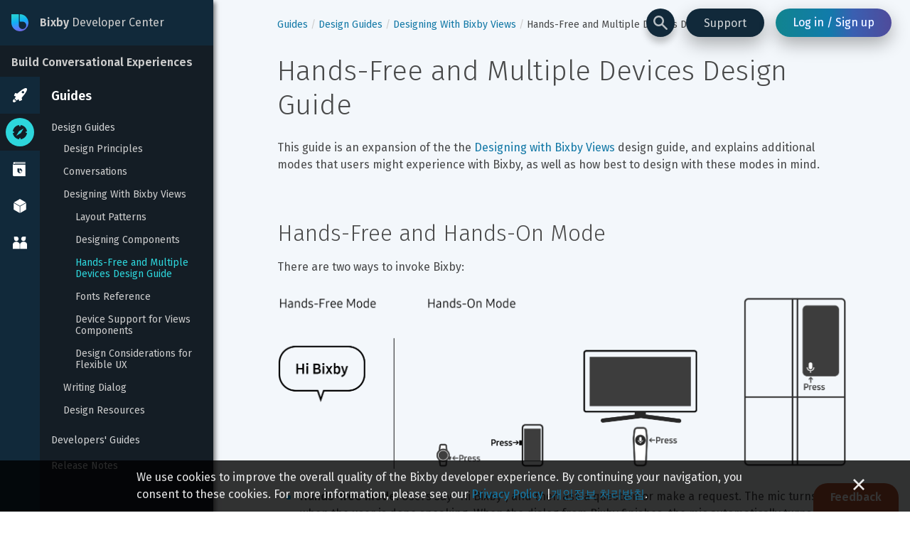

--- FILE ---
content_type: text/css; charset=UTF-8
request_url: https://corp.bixbydevelopers.com/dev/_next/static/css/6c1c2e1721fdc930f8f5.css
body_size: 2338
content:
:focus-visible{-webkit-box-shadow:0 0 3px 1px rgba(53,151,176,.5),inset 0 0 0 1px #3597b0;box-shadow:0 0 3px 1px rgba(53,151,176,.5),inset 0 0 0 1px #3597b0;outline:none}*{-webkit-box-sizing:border-box;box-sizing:border-box}html{font-size:62.5%;-webkit-text-size-adjust:none;text-size-adjust:none;scroll-behavior:smooth}body{min-height:100vh;margin:0;color:rgba(29,29,29,.8);font-family:Fira Sans,system-ui,Segoe UI,Roboto,Helvetica,Arial,sans-serif;font-size:1.6rem;-moz-osx-font-smoothing:grayscale;-webkit-font-smoothing:antialiased}blockquote,figure,h1,h2,h3,h4,ol,p,ul{margin:0;padding:0}li,main{display:block}h1{font-size:6.4rem;line-height:7.2rem}h1,h2{font-weight:300}h2{font-size:4rem;line-height:4.8rem}h3{font-size:3.2rem;line-height:4rem;color:#4a4a4a}h3,h4{font-weight:300}h4{font-size:2.4rem;line-height:3.2rem;color:#343434}h5{color:#343434;font-weight:700}h5,p{font-size:1.6rem;line-height:2.4rem}p{margin:1.6rem 0}strong{font-weight:700}a,button{color:inherit}a{color:#1278a6;text-decoration:none}a:hover{color:#395dac}a.isDark{color:#10b0f5}a.isDark:hover{color:#5084ff}button{overflow:visible;background:none;border:0;font:inherit;letter-spacing:inherit;cursor:pointer;-webkit-font-smoothing:inherit}::-moz-focus-inner{padding:0;border:0}:focus{outline:0}img{max-width:100%;height:auto;border:0}body.scroll-disabled{overflow:hidden}.GLOBAL--doc-contents .tag-gray{margin-right:.8rem;padding:.4rem;background:rgba(29,29,29,.05);border-radius:.4rem;color:rgba(29,29,29,.5)}.GLOBAL--doc-contents{max-width:100%}.GLOBAL--doc-contents .alert{position:relative;margin-top:4rem;margin-bottom:4rem;padding:1.6rem 1.6rem 1.6rem 7.2rem;border-width:2px 0;border-style:solid}.GLOBAL--doc-contents .alert-label{display:block;font-weight:600;line-height:2.4rem}.GLOBAL--doc-contents .alert-content>:first-child{margin-top:0}.GLOBAL--doc-contents .alert-content>:last-child{margin-bottom:0}.GLOBAL--doc-contents .alert:before{content:"";position:absolute;top:1.6rem;left:2.4rem;background-size:cover}.GLOBAL--doc-contents .alert.note{background-color:rgba(16,176,245,.05);border-color:#10b0f5}.GLOBAL--doc-contents .alert.note:before{width:2.4rem;height:1.8rem;background-image:url(/dev/static/alert-icon-note.svg)}.GLOBAL--doc-contents .alert.note .alert-label{color:#10b0f5}.GLOBAL--doc-contents .alert.caution{background-color:rgba(212,107,72,.05);border-color:#d46b48}.GLOBAL--doc-contents .alert.caution:before{width:2rem;height:2rem;background-image:url(/dev/static/alert-icon-caution.svg)}.GLOBAL--doc-contents .alert.caution .alert-label{color:#d46b48}.GLOBAL--doc-contents .deprecation-schedule{display:flex;flex-direction:column}.GLOBAL--doc-contents .deprecation-stageId{margin-bottom:1.2rem;font-family:Fira Sans,sans-serif;font-size:3.2rem;line-height:3.8rem}.GLOBAL--doc-contents .deprecation-stageHelp{display:flex;flex-direction:row;align-items:center}.GLOBAL--doc-contents .deprecation-stageHelpText{color:#1d1d1d;font-family:Fira Sans,sans-serif;font-size:1.3rem;line-height:2.4rem}.GLOBAL--doc-contents .deprecation-stageHelpIcon{width:1.2rem;height:1.2rem;margin-left:.4rem;background:#1d1d1d;border-radius:50%;color:#fff;font-family:Fira Sans,monospace;font-size:.9rem;font-weight:700;line-height:1.2rem;text-align:center}.GLOBAL--doc-contents .deprecation-stageBox{display:flex;flex-direction:row}.GLOBAL--doc-contents .deprecation-boxLeftStripe{width:.6rem;height:4.8rem;border-top:.1rem solid #1d1d1d;border-bottom:.1rem solid #1d1d1d;border-left:.1rem solid #1d1d1d}.GLOBAL--doc-contents .deprecation-STAGE-1-stripe{background:#d6a400}.GLOBAL--doc-contents .deprecation-STAGE-2-stripe{background:#ed754d}.GLOBAL--doc-contents .deprecation-EOL-stripe{background:#1d1d1d}.GLOBAL--doc-contents .deprecation-EOL-text,.GLOBAL--doc-contents .deprecation-STAGE-1-text,.GLOBAL--doc-contents .deprecation-STAGE-2-text{display:flex;flex-direction:row;align-items:center;height:4.8rem;border:.1rem solid #1d1d1d;font-family:Fira Sans,sans-serif}.GLOBAL--doc-contents .deprecation-EOL-text{background:#1d1d1d;color:#fff}.GLOBAL--doc-contents .deprecation-stageName{margin:1.2rem .8rem 1.2rem 2.4rem;font-family:Fira Sans,sans-serif;font-weight:700}.GLOBAL--doc-contents .deprecation-stageDescription{margin:1.2rem 2.4rem 1.2rem 0;font-family:Fira Sans,sans-serif}.GLOBAL--doc-contents .deprecation-stageState{display:flex;flex-direction:row}.GLOBAL--doc-contents .deprecation-stateDate,.GLOBAL--doc-contents .deprecation-stateText{font-family:Fira Sans,sans-serif;font-size:1.3rem;line-height:2.4rem}.GLOBAL--doc-contents .deprecation-stateDate{margin-bottom:1.2rem;margin-left:.4rem;font-weight:700}.GLOBAL--doc-contents iframe{width:100%}.GLOBAL--doc-contents blockquote{border-left:2px solid #10b0f5;margin:2.4rem 0;padding-left:2.4rem}.GLOBAL--doc-contents pre{margin:1.6rem 0;padding:1.6rem;overflow:scroll;background-color:#141d25;line-height:2rem}.GLOBAL--doc-contents pre code{margin-right:0;padding:0;background:none;border-radius:0;color:#cdcdcd;font-family:Roboto Mono,ui-monospace,Menlo,Monaco,Cascadia Code,Segoe UI Mono,monospace}.GLOBAL--doc-contents a code{color:#10b0f5}.GLOBAL--doc-contents code{margin-right:.2rem;padding:0 .2rem;background-color:rgba(0,0,0,.05);border-radius:.4rem;color:#222;font-family:Roboto Mono,ui-monospace,Menlo,Monaco,Cascadia Code,Segoe UI Mono,monospace;font-size:95%}.GLOBAL--doc-contents ol,.GLOBAL--doc-contents ul{list-style:none}.GLOBAL--doc-contents ol ol,.GLOBAL--doc-contents ol ul,.GLOBAL--doc-contents ul ol,.GLOBAL--doc-contents ul ul{margin-left:-1rem}.GLOBAL--doc-contents ol ol li:before,.GLOBAL--doc-contents ol ul li:before,.GLOBAL--doc-contents ul ol li:before,.GLOBAL--doc-contents ul ul li:before{text-align:left}.GLOBAL--doc-contents li{display:list-item;position:relative;padding:.4rem 0 .4rem 3.2rem;line-height:2.4rem}.GLOBAL--doc-contents li p{line-height:inherit}.GLOBAL--doc-contents li p:first-of-type{margin-top:0}.GLOBAL--doc-contents li p:last-of-type{margin-bottom:0}.GLOBAL--doc-contents ul>li:before{content:"";position:absolute;top:1.4rem;left:1.3rem;width:.6rem;height:.6rem;background-color:#10b0f5;border-radius:1.5px}.GLOBAL--doc-contents ul>li>ul>li:before{background-color:transparent;-webkit-box-shadow:inset 0 0 0 1px #10b0f5;box-shadow:inset 0 0 0 1px #10b0f5}.GLOBAL--doc-contents ul>li>ul>li>ul>li:before{border-radius:50%}.GLOBAL--doc-contents ol{padding-left:.8rem;counter-reset:li}.GLOBAL--doc-contents ol ol{padding-left:0}.GLOBAL--doc-contents ol>li:before{content:counter(li) ".";position:absolute;top:.3rem;left:.3rem;width:3.2rem;color:#10b0f5;font-size:2.4rem;font-family:Fira Sans,system-ui,Segoe UI,Roboto,Helvetica,Arial,sans-serif;font-weight:300;text-align:left;counter-increment:li}.GLOBAL--doc-contents ol>li>ol>li:before{content:counter(li,lower-alpha) "."}.GLOBAL--doc-contents ol>li>ol>li>ol>li:before{content:counter(li,lower-roman) "."}.GLOBAL--doc-contents h2{margin-bottom:1.6rem}.GLOBAL--doc-contents h3{margin-top:6.4rem;margin-bottom:1.6rem}.GLOBAL--doc-contents h4{margin-top:4rem;margin-bottom:1.6rem}.GLOBAL--doc-contents h5{margin-top:2.4rem;margin-bottom:.8rem}.GLOBAL--doc-contents .heading-anchor{display:block;position:relative;top:-.8rem}.GLOBAL--doc-contents p{margin:.8rem 0 1.6rem}.GLOBAL--doc-contents img{cursor:pointer}.GLOBAL--doc-contents table{width:100%;border-collapse:collapse;table-layout:fixed}.GLOBAL--doc-contents table thead th{padding:.8rem .4rem;text-align:left}.GLOBAL--doc-contents table tbody{border-top:1px solid #10b0f5;border-bottom:1px solid #10b0f5}.GLOBAL--doc-contents table tbody tr:nth-child(2n){background-color:#e4edf6}.GLOBAL--doc-contents table td{padding:.8rem .4rem;vertical-align:top;line-height:2.4rem;word-break:keep-all}.GLOBAL--doc-contents .do{color:#70aa55;font-weight:600}.GLOBAL--doc-contents .dont{color:#d46b48;font-weight:600}.GLOBAL--doc-contents .old{color:#343434;font-weight:600}.GLOBAL--doc-contents .new{color:#10b0f5;font-weight:600}.GLOBAL--doc-contents .docs-image{max-height:40rem;border-radius:4px;cursor:-webkit-zoom-in;cursor:zoom-in}.GLOBAL--doc-contents .child-type-entry td:first-child{white-space:nowrap}.GLOBAL--doc-contents .related-resources ul{margin-left:1.6rem;border-left:none}.GLOBAL--doc-contents .related-resources li{padding:0}.GLOBAL--doc-contents .related-resources li:before{display:none}.GLOBAL--doc-contents .cm-mustache-expr,.GLOBAL--doc-contents .cm-mustache-tag,.GLOBAL--doc-contents .cm-operator,.GLOBAL--doc-contents .cm-qualifier,.GLOBAL--doc-contents .cm-string-2,.GLOBAL--doc-contents .cm-url,.GLOBAL--doc-contents .cm-variable,.GLOBAL--doc-contents .cm-variable-2,.GLOBAL--doc-contents .cm-variable-3{color:#cdcdcd}.GLOBAL--doc-contents .cm-keyword,.GLOBAL--doc-contents .cm-tag{color:#e560d5}.GLOBAL--doc-contents .cm-atom,.GLOBAL--doc-contents .cm-builtin,.GLOBAL--doc-contents .cm-qualifier{color:#eacc95}.GLOBAL--doc-contents .cm-el-variable,.GLOBAL--doc-contents .cm-number,.GLOBAL--doc-contents .cm-value,.GLOBAL--doc-contents .cm-vocab-symbol-key{color:#ea8766}.GLOBAL--doc-contents .cm-dquote,.GLOBAL--doc-contents .cm-dquote+.cm-value,.GLOBAL--doc-contents .cm-inner-string,.GLOBAL--doc-contents .cm-quote,.GLOBAL--doc-contents .cm-single-quote,.GLOBAL--doc-contents .cm-string,.GLOBAL--doc-contents .cm-string-value,.GLOBAL--doc-contents .cm-vocab-key{color:#67cb9c}.GLOBAL--doc-contents .cm-def,.GLOBAL--doc-contents .cm-property{color:#75b1ff}.GLOBAL--doc-contents .cm-lbrace,.GLOBAL--doc-contents .cm-lparens,.GLOBAL--doc-contents .cm-mustache-expr-braces,.GLOBAL--doc-contents .cm-mustache-tag-braces,.GLOBAL--doc-contents .cm-rbrace,.GLOBAL--doc-contents .cm-rparens{color:#bebebe}.GLOBAL--doc-contents .cm-attribute,.GLOBAL--doc-contents .cm-symbol{color:#eacc95}.GLOBAL--doc-contents .cm-comment{color:#757575}.GLOBAL--doc-contents .cm-el-end,.GLOBAL--doc-contents .cm-el-operator,.GLOBAL--doc-contents .cm-el-start,.GLOBAL--doc-contents .cm-optional-lbracket,.GLOBAL--doc-contents .cm-optional-rbracket{color:#2e7eff}.GLOBAL--doc-contents .cm-el-number,.GLOBAL--doc-contents .cm-el-primitive{color:#ffa6fb}.GLOBAL--doc-contents .cm-el-function{color:#4fe8f3}.GLOBAL--doc-contents .cm-el-constant{color:#ac92fa}.GLOBAL--doc-contents .cm-nl-attribute{color:#f18787}.GLOBAL--doc-contents .cm-nl-tag{color:#938bbe;font-style:bold}.GLOBAL--doc-contents .cm-nl-variable{color:#90a1ae}.GLOBAL--doc-contents .cm-nl-info-token{color:#57a156}.GLOBAL--doc-contents .cm-nl-warn-token{color:#ae864d}.GLOBAL--doc-contents .cm-nl-debug-token{color:#27c4d0}.GLOBAL--doc-contents .cm-lbracket,.GLOBAL--doc-contents .cm-rbracket{color:#bebebe}.bhs-reference-iframe{min-height:40rem}.highlight{color:#2dd6dc}.bhs-sample-graph{position:relative;display:flex;flex-direction:row;width:-webkit-fit-content;width:-moz-fit-content;width:fit-content;margin-top:-1.2rem;padding-top:1.2rem}sample-code-copy-button{position:absolute;bottom:.8rem;right:.8rem;font-size:1.4rem;text-align:center;width:7.6rem;border-radius:99.9rem;line-height:3.2rem;background-color:hsla(0,0%,100%,.6);color:rgba(29,29,29,.8);cursor:pointer}sample-code-copy-button:hover{background-color:hsla(0,0%,100%,.8)}sample-code-copy-button.clicked{background-color:hsla(0,0%,100%,.9);color:#1278a6}#ccc-notify-dismiss{display:none!important}.ccc-notify-text a{text-decoration:underline}.ccc-notify-buttons{left:80px}

--- FILE ---
content_type: text/css; charset=UTF-8
request_url: https://corp.bixbydevelopers.com/dev/_next/static/css/7ed66c74e733dc99c9db.css
body_size: 2235
content:
.dev-ui_button_component_2zk_-{-webkit-box-sizing:border-box;margin:0;background:none;border:0;outline:0;-webkit-box-shadow:none;box-shadow:none;color:inherit;font:inherit;line-height:normal;overflow:visible;position:relative;z-index:0;box-sizing:border-box;padding:.8rem 1.6rem;overflow:hidden;border-radius:3em;font-size:1.6rem;font-weight:400;line-height:1;white-space:nowrap;cursor:pointer}.dev-ui_button_component_2zk_-:focus{outline:0}.dev-ui_button_component_2zk_-:disabled{text-shadow:none;cursor:default;pointer-events:none}.dev-ui_button_component_2zk_-:after{position:absolute;top:0;right:0;bottom:0;left:0;content:"";display:block;z-index:-1;background-image:-webkit-gradient(linear,left top,right top,from(hsla(0,0%,100%,.25)),color-stop(95%,hsla(0,0%,100%,.6)),to(transparent));background-image:-webkit-linear-gradient(left,hsla(0,0%,100%,.25),hsla(0,0%,100%,.6) 95%,transparent);background-image:linear-gradient(90deg,hsla(0,0%,100%,.25),hsla(0,0%,100%,.6) 95%,transparent);background-size:cover;-webkit-transform:scaleX(0);transform:scaleX(0);-webkit-transform-origin:left center;transform-origin:left center;opacity:.5;-webkit-animation-duration:.7s;animation-duration:.7s;-webkit-animation-timing-function:cubic-bezier(.35,.68,.6,.78);animation-timing-function:cubic-bezier(.35,.68,.6,.78)}.dev-ui_button_component_2zk_-.dev-ui_button_animating_3B27y:after{-webkit-animation-name:dev-ui_button_fade-wipe_39mNQ;animation-name:dev-ui_button_fade-wipe_39mNQ}.dev-ui_button_component_2zk_-::-moz-focus-inner{border:0}.dev-ui_button_THEME_NAME_DARK--VARIANT_ACTION_zSeXl,.dev-ui_button_THEME_NAME_DARK--VARIANT_NEGATIVE_2pvQV,.dev-ui_button_THEME_NAME_DARK--VARIANT_NORMAL_26A_K{color:#fff}.dev-ui_button_THEME_NAME_DARK--VARIANT_ACTION_zSeXl:active,.dev-ui_button_THEME_NAME_DARK--VARIANT_NEGATIVE_2pvQV:active,.dev-ui_button_THEME_NAME_DARK--VARIANT_NORMAL_26A_K:active{color:hsla(0,0%,100%,.6)}.dev-ui_button_THEME_NAME_DARK--VARIANT_ACTION_zSeXl:disabled,.dev-ui_button_THEME_NAME_DARK--VARIANT_NEGATIVE_2pvQV:disabled,.dev-ui_button_THEME_NAME_DARK--VARIANT_NORMAL_26A_K:disabled{background:hsla(0,0%,100%,.1);color:hsla(0,0%,100%,.25);cursor:default;pointer-events:none}.dev-ui_button_THEME_NAME_DARK--VARIANT_ACTION_zSeXl:focus,.dev-ui_button_THEME_NAME_DARK--VARIANT_NEGATIVE_2pvQV:focus,.dev-ui_button_THEME_NAME_DARK--VARIANT_NORMAL_26A_K:focus{-webkit-box-shadow:0 0 3px 1px rgba(16,190,203,.5),inset 0 0 0 1px #10becb;box-shadow:0 0 3px 1px rgba(16,190,203,.5),inset 0 0 0 1px #10becb}.dev-ui_button_THEME_NAME_DARK--VARIANT_NORMAL_26A_K{background:hsla(0,0%,100%,.1)}.dev-ui_button_THEME_NAME_DARK--VARIANT_NORMAL_26A_K:hover{background:rgba(16,190,203,.3)}.dev-ui_button_THEME_NAME_DARK--VARIANT_ACTION_zSeXl{background:-webkit-gradient(linear,left top,right top,from(#11848f),color-stop(46%,#117baa),color-stop(67%,#3a5fb1),to(#4f4b9b));background:-webkit-linear-gradient(left,#11848f,#117baa 46%,#3a5fb1 67%,#4f4b9b);background:linear-gradient(90deg,#11848f,#117baa 46%,#3a5fb1 67%,#4f4b9b);text-shadow:0 0 1px #5084ff}.dev-ui_button_THEME_NAME_DARK--VARIANT_ACTION_zSeXl:focus{-webkit-box-shadow:0 0 3px 1px rgba(16,190,203,.5),inset 0 0 0 1.5px #10becb;box-shadow:0 0 3px 1px rgba(16,190,203,.5),inset 0 0 0 1.5px #10becb}.dev-ui_button_THEME_NAME_DARK--VARIANT_ACTION_zSeXl:hover{background:-webkit-gradient(linear,left top,right top,from(#12646e),color-stop(46%,#125e81),color-stop(67%,#2e4a85),to(#3c3d76));background:-webkit-linear-gradient(left,#12646e,#125e81 46%,#2e4a85 67%,#3c3d76);background:linear-gradient(90deg,#12646e,#125e81 46%,#2e4a85 67%,#3c3d76)}.dev-ui_button_THEME_NAME_DARK--VARIANT_NEGATIVE_2pvQV{background:#bb5735}.dev-ui_button_THEME_NAME_DARK--VARIANT_NEGATIVE_2pvQV:focus{-webkit-box-shadow:0 0 3px 1px rgba(16,190,203,.5),inset 0 0 0 1.5px #10becb;box-shadow:0 0 3px 1px rgba(16,190,203,.5),inset 0 0 0 1.5px #10becb}.dev-ui_button_THEME_NAME_DARK--VARIANT_NEGATIVE_2pvQV:hover{background:#914831}.dev-ui_button_THEME_NAME_LIGHT--VARIANT_ACTION_1eb5_,.dev-ui_button_THEME_NAME_LIGHT--VARIANT_NEGATIVE_3EdJ6,.dev-ui_button_THEME_NAME_LIGHT--VARIANT_NORMAL_20bSe{color:rgba(29,29,29,.9)}.dev-ui_button_THEME_NAME_LIGHT--VARIANT_ACTION_1eb5_:active,.dev-ui_button_THEME_NAME_LIGHT--VARIANT_NEGATIVE_3EdJ6:active,.dev-ui_button_THEME_NAME_LIGHT--VARIANT_NORMAL_20bSe:active{color:rgba(29,29,29,.6)}.dev-ui_button_THEME_NAME_LIGHT--VARIANT_ACTION_1eb5_:disabled,.dev-ui_button_THEME_NAME_LIGHT--VARIANT_NEGATIVE_3EdJ6:disabled,.dev-ui_button_THEME_NAME_LIGHT--VARIANT_NORMAL_20bSe:disabled{background:rgba(29,29,29,.05);color:rgba(29,29,29,.25)}.dev-ui_button_THEME_NAME_LIGHT--VARIANT_ACTION_1eb5_:focus,.dev-ui_button_THEME_NAME_LIGHT--VARIANT_NEGATIVE_3EdJ6:focus,.dev-ui_button_THEME_NAME_LIGHT--VARIANT_NORMAL_20bSe:focus{-webkit-box-shadow:0 0 3px 2px rgba(16,190,203,.5),inset 0 0 0 1px #10becb;box-shadow:0 0 3px 2px rgba(16,190,203,.5),inset 0 0 0 1px #10becb}.dev-ui_button_THEME_NAME_LIGHT--VARIANT_NORMAL_20bSe{background:rgba(29,29,29,.05)}.dev-ui_button_THEME_NAME_LIGHT--VARIANT_NORMAL_20bSe:hover{background:rgba(16,190,203,.3)}.dev-ui_button_THEME_NAME_LIGHT--VARIANT_ACTION_1eb5_{background:-webkit-gradient(linear,left top,right top,from(#32c7d2),color-stop(46%,#32bbf6),color-stop(67%,#6895fe),to(#847be2));background:-webkit-linear-gradient(left,#32c7d2,#32bbf6 46%,#6895fe 67%,#847be2);background:linear-gradient(90deg,#32c7d2,#32bbf6 46%,#6895fe 67%,#847be2);text-shadow:0 0 1px #10b0f5}.dev-ui_button_THEME_NAME_LIGHT--VARIANT_ACTION_1eb5_:focus{-webkit-box-shadow:0 0 3px 2px rgba(16,190,203,.5),inset 0 0 0 1.5px #10becb;box-shadow:0 0 3px 2px rgba(16,190,203,.5),inset 0 0 0 1.5px #10becb}.dev-ui_button_THEME_NAME_LIGHT--VARIANT_ACTION_1eb5_:hover{background:-webkit-gradient(linear,left top,right top,from(#5fd2dc),color-stop(46%,#5fc9f7),color-stop(67%,#89acfe),to(#9e98e8));background:-webkit-linear-gradient(left,#5fd2dc,#5fc9f7 46%,#89acfe 67%,#9e98e8);background:linear-gradient(90deg,#5fd2dc,#5fc9f7 46%,#89acfe 67%,#9e98e8)}.dev-ui_button_THEME_NAME_LIGHT--VARIANT_NEGATIVE_3EdJ6{background:#ed754d}.dev-ui_button_THEME_NAME_LIGHT--VARIANT_NEGATIVE_3EdJ6:focus{-webkit-box-shadow:0 0 3px 2px rgba(16,190,203,.5),inset 0 0 0 1px #10becb;box-shadow:0 0 3px 2px rgba(16,190,203,.5),inset 0 0 0 1px #10becb}.dev-ui_button_THEME_NAME_LIGHT--VARIANT_NEGATIVE_3EdJ6:hover{background:#ef9679}.dev-ui_button_SIZE_SMALL_3PKrx{padding-top:.5rem;padding-bottom:.5rem;font-size:1.4rem}.dev-ui_button_SIZE_LARGE_2-BO1{padding:1.2rem 2.4rem;font-size:1.6rem}@-webkit-keyframes dev-ui_button_fade-wipe_39mNQ{0%{-webkit-transform:scaleX(0);transform:scaleX(0);opacity:1}30%{opacity:1}50%{-webkit-transform:scaleX(1.25);transform:scaleX(1.25)}to{-webkit-transform:scaleX(1.25);transform:scaleX(1.25);opacity:0}}@keyframes dev-ui_button_fade-wipe_39mNQ{0%{-webkit-transform:scaleX(0);transform:scaleX(0);opacity:1}30%{opacity:1}50%{-webkit-transform:scaleX(1.25);transform:scaleX(1.25)}to{-webkit-transform:scaleX(1.25);transform:scaleX(1.25);opacity:0}}.dev-ui_checkbox_component_2aese{display:flex;align-items:flex-start;position:relative;-webkit-box-sizing:border-box;box-sizing:border-box;font-size:1.4rem;line-height:1.1;cursor:pointer}.dev-ui_checkbox_input_2bdJk{position:absolute;opacity:0;pointer-events:none}.dev-ui_checkbox_children_2u4VO{display:block;flex-grow:1;padding-top:1px}.dev-ui_checkbox_checkbox_3r5uI{-webkit-transform:translateZ(0);transform:translateZ(0);will-change:transform;display:block;flex:none;position:relative;-webkit-box-sizing:border-box;box-sizing:border-box;width:1.6rem;height:1.6rem;margin-right:.7rem;vertical-align:sub}.dev-ui_checkbox_checkmark_1cZU-{position:absolute;top:0;right:0;bottom:0;left:0;display:block;z-index:1;overflow:hidden}.dev-ui_checkbox_checkmark_1cZU-:before{content:"";position:absolute;top:.45rem;left:.4rem;-webkit-box-sizing:content-box;box-sizing:content-box;width:.7rem;height:.3rem;border-color:currentcolor;border-style:solid;border-width:0 0 .2rem .2rem;-webkit-transform:rotate(-45deg);transform:rotate(-45deg)}.dev-ui_checkbox_THEME_NAME_DARK--VARIANT_NORMAL_20WG1 .dev-ui_checkbox_checkbox_3r5uI,.dev-ui_checkbox_THEME_NAME_LIGHT--VARIANT_NORMAL_1A4kd .dev-ui_checkbox_checkbox_3r5uI{border-radius:.4rem}.dev-ui_checkbox_THEME_NAME_DARK--VARIANT_NORMAL_20WG1 .dev-ui_checkbox_checkbox_3r5uI:after,.dev-ui_checkbox_THEME_NAME_LIGHT--VARIANT_NORMAL_1A4kd .dev-ui_checkbox_checkbox_3r5uI:after{position:absolute;top:0;right:0;bottom:0;left:0;content:"";border-radius:.4rem;-webkit-transform:scale(0);transform:scale(0);-webkit-transition:-webkit-transform .3s ease-out;transition:-webkit-transform .3s ease-out;transition:transform .3s ease-out;transition:transform .3s ease-out,-webkit-transform .3s ease-out}.dev-ui_checkbox_THEME_NAME_DARK--VARIANT_NORMAL_20WG1 .dev-ui_checkbox_checkmark_1cZU-,.dev-ui_checkbox_THEME_NAME_LIGHT--VARIANT_NORMAL_1A4kd .dev-ui_checkbox_checkmark_1cZU-{border-radius:.4rem;visibility:hidden;-webkit-transition:visibility 0s;transition:visibility 0s}.dev-ui_checkbox_THEME_NAME_DARK--VARIANT_NORMAL_20WG1 .dev-ui_checkbox_checkmark_1cZU-:before,.dev-ui_checkbox_THEME_NAME_LIGHT--VARIANT_NORMAL_1A4kd .dev-ui_checkbox_checkmark_1cZU-:before{border-color:rgba(29,29,29,.9)}.dev-ui_checkbox_THEME_NAME_DARK--VARIANT_NORMAL_20WG1 .dev-ui_checkbox_checkmark_1cZU-:after,.dev-ui_checkbox_THEME_NAME_LIGHT--VARIANT_NORMAL_1A4kd .dev-ui_checkbox_checkmark_1cZU-:after{position:absolute;top:0;right:0;bottom:0;left:0;content:"";-webkit-transform:scaleX(.8);transform:scaleX(.8);-webkit-transform-origin:right;transform-origin:right;-webkit-transition:-webkit-transform .3s .3s;transition:-webkit-transform .3s .3s;transition:transform .3s .3s;transition:transform .3s .3s,-webkit-transform .3s .3s}.dev-ui_checkbox_checked_VFm7J.dev-ui_checkbox_THEME_NAME_DARK--VARIANT_NORMAL_20WG1 .dev-ui_checkbox_checkbox_3r5uI:after,.dev-ui_checkbox_checked_VFm7J.dev-ui_checkbox_THEME_NAME_LIGHT--VARIANT_NORMAL_1A4kd .dev-ui_checkbox_checkbox_3r5uI:after{-webkit-transform:scale(1);transform:scale(1)}.dev-ui_checkbox_checked_VFm7J.dev-ui_checkbox_THEME_NAME_DARK--VARIANT_NORMAL_20WG1 .dev-ui_checkbox_checkmark_1cZU-,.dev-ui_checkbox_checked_VFm7J.dev-ui_checkbox_THEME_NAME_LIGHT--VARIANT_NORMAL_1A4kd .dev-ui_checkbox_checkmark_1cZU-{visibility:visible;-webkit-transition-delay:.3s;transition-delay:.3s}.dev-ui_checkbox_checked_VFm7J.dev-ui_checkbox_THEME_NAME_DARK--VARIANT_NORMAL_20WG1 .dev-ui_checkbox_checkmark_1cZU-:after,.dev-ui_checkbox_checked_VFm7J.dev-ui_checkbox_THEME_NAME_LIGHT--VARIANT_NORMAL_1A4kd .dev-ui_checkbox_checkmark_1cZU-:after{-webkit-transform:scaleX(0);transform:scaleX(0)}.dev-ui_checkbox_disabled_8Rt5Y.dev-ui_checkbox_THEME_NAME_DARK--VARIANT_NORMAL_20WG1,.dev-ui_checkbox_disabled_8Rt5Y.dev-ui_checkbox_THEME_NAME_LIGHT--VARIANT_NORMAL_1A4kd{cursor:default;pointer-events:none}.dev-ui_checkbox_THEME_NAME_DARK--VARIANT_NORMAL_20WG1 .dev-ui_checkbox_input_2bdJk:focus~.dev-ui_checkbox_children_2u4VO:before,.dev-ui_checkbox_THEME_NAME_LIGHT--VARIANT_NORMAL_1A4kd .dev-ui_checkbox_input_2bdJk:focus~.dev-ui_checkbox_children_2u4VO:before{content:"";display:block;position:absolute;top:-4px;right:-4px;bottom:-4px;left:-4px;border-radius:4px}.dev-ui_checkbox_THEME_NAME_DARK--VARIANT_NORMAL_20WG1{color:hsla(0,0%,100%,.6)}.dev-ui_checkbox_THEME_NAME_DARK--VARIANT_NORMAL_20WG1:hover{color:hsla(0,0%,100%,.9)}.dev-ui_checkbox_THEME_NAME_DARK--VARIANT_NORMAL_20WG1 .dev-ui_checkbox_checkbox_3r5uI{background:hsla(0,0%,100%,.25)}.dev-ui_checkbox_THEME_NAME_DARK--VARIANT_NORMAL_20WG1 .dev-ui_checkbox_checkbox_3r5uI:after,.dev-ui_checkbox_THEME_NAME_DARK--VARIANT_NORMAL_20WG1 .dev-ui_checkbox_checkmark_1cZU-:after{background:#10becb}.dev-ui_checkbox_THEME_NAME_DARK--VARIANT_NORMAL_20WG1.dev-ui_checkbox_disabled_8Rt5Y{color:hsla(0,0%,100%,.25)}.dev-ui_checkbox_THEME_NAME_DARK--VARIANT_NORMAL_20WG1.dev-ui_checkbox_disabled_8Rt5Y .dev-ui_checkbox_checkbox_3r5uI{background:hsla(0,0%,100%,.1)}.dev-ui_checkbox_THEME_NAME_DARK--VARIANT_NORMAL_20WG1.dev-ui_checkbox_disabled_8Rt5Y .dev-ui_checkbox_checkbox_3r5uI:after{background:hsla(0,0%,100%,.6)}.dev-ui_checkbox_THEME_NAME_DARK--VARIANT_NORMAL_20WG1 .dev-ui_checkbox_input_2bdJk:focus~.dev-ui_checkbox_children_2u4VO:before{-webkit-box-shadow:0 0 3px 1px rgba(16,190,203,.5),inset 0 0 0 1px #10becb;box-shadow:0 0 3px 1px rgba(16,190,203,.5),inset 0 0 0 1px #10becb}.dev-ui_checkbox_THEME_NAME_LIGHT--VARIANT_NORMAL_1A4kd{color:rgba(29,29,29,.6)}.dev-ui_checkbox_THEME_NAME_LIGHT--VARIANT_NORMAL_1A4kd:hover{color:rgba(29,29,29,.9)}.dev-ui_checkbox_THEME_NAME_LIGHT--VARIANT_NORMAL_1A4kd .dev-ui_checkbox_checkbox_3r5uI{background:rgba(29,29,29,.1)}.dev-ui_checkbox_THEME_NAME_LIGHT--VARIANT_NORMAL_1A4kd .dev-ui_checkbox_checkbox_3r5uI:after,.dev-ui_checkbox_THEME_NAME_LIGHT--VARIANT_NORMAL_1A4kd .dev-ui_checkbox_checkmark_1cZU-:after{background:#10becb}.dev-ui_checkbox_THEME_NAME_LIGHT--VARIANT_NORMAL_1A4kd.dev-ui_checkbox_disabled_8Rt5Y{color:rgba(29,29,29,.25)}.dev-ui_checkbox_THEME_NAME_LIGHT--VARIANT_NORMAL_1A4kd.dev-ui_checkbox_disabled_8Rt5Y .dev-ui_checkbox_checkbox_3r5uI{background:rgba(29,29,29,.05)}.dev-ui_checkbox_THEME_NAME_LIGHT--VARIANT_NORMAL_1A4kd.dev-ui_checkbox_disabled_8Rt5Y .dev-ui_checkbox_checkbox_3r5uI:after{background:rgba(29,29,29,.25)}.dev-ui_checkbox_THEME_NAME_LIGHT--VARIANT_NORMAL_1A4kd .dev-ui_checkbox_input_2bdJk:focus~.dev-ui_checkbox_children_2u4VO:before{-webkit-box-shadow:0 0 3px 2px rgba(16,190,203,.5),inset 0 0 0 1px #10becb;box-shadow:0 0 3px 2px rgba(16,190,203,.5),inset 0 0 0 1px #10becb}.dev-ui_checkbox_THEME_NAME_DARK--VARIANT_BUTTON_3nlCV,.dev-ui_checkbox_THEME_NAME_LIGHT--VARIANT_BUTTON_2Sfsi{position:relative;width:100%;padding:.7rem .7rem .8rem}.dev-ui_checkbox_THEME_NAME_DARK--VARIANT_BUTTON_3nlCV:before,.dev-ui_checkbox_THEME_NAME_LIGHT--VARIANT_BUTTON_2Sfsi:before{position:absolute;top:0;right:0;bottom:0;left:0;content:"";-webkit-transform:scaleX(0);transform:scaleX(0);-webkit-transform-origin:left;transform-origin:left;opacity:0;-webkit-transition:opacity 0s linear .2s,-webkit-transform .2s ease-out 0s;transition:opacity 0s linear .2s,-webkit-transform .2s ease-out 0s;transition:opacity 0s linear .2s,transform .2s ease-out 0s;transition:opacity 0s linear .2s,transform .2s ease-out 0s,-webkit-transform .2s ease-out 0s}.dev-ui_checkbox_THEME_NAME_DARK--VARIANT_BUTTON_3nlCV .dev-ui_checkbox_checkbox_3r5uI,.dev-ui_checkbox_THEME_NAME_LIGHT--VARIANT_BUTTON_2Sfsi .dev-ui_checkbox_checkbox_3r5uI{opacity:0;-webkit-transition:opacity 175ms;transition:opacity 175ms}.dev-ui_checkbox_THEME_NAME_DARK--VARIANT_BUTTON_3nlCV .dev-ui_checkbox_checkbox_3r5uI:after,.dev-ui_checkbox_THEME_NAME_LIGHT--VARIANT_BUTTON_2Sfsi .dev-ui_checkbox_checkbox_3r5uI:after{position:absolute;top:0;right:0;bottom:0;left:0;content:"";z-index:2;-webkit-transform:scaleX(.8);transform:scaleX(.8);-webkit-transform-origin:right;transform-origin:right;-webkit-transition:-webkit-transform .2s ease-out 175ms;transition:-webkit-transform .2s ease-out 175ms;transition:transform .2s ease-out 175ms;transition:transform .2s ease-out 175ms,-webkit-transform .2s ease-out 175ms}.dev-ui_checkbox_THEME_NAME_DARK--VARIANT_BUTTON_3nlCV .dev-ui_checkbox_children_2u4VO,.dev-ui_checkbox_THEME_NAME_LIGHT--VARIANT_BUTTON_2Sfsi .dev-ui_checkbox_children_2u4VO{z-index:2}.dev-ui_checkbox_checked_VFm7J.dev-ui_checkbox_THEME_NAME_DARK--VARIANT_BUTTON_3nlCV:before,.dev-ui_checkbox_checked_VFm7J.dev-ui_checkbox_THEME_NAME_LIGHT--VARIANT_BUTTON_2Sfsi:before{-webkit-transform:scaleX(1);transform:scaleX(1);opacity:1;-webkit-transition:opacity 175ms ease-out 0s,-webkit-transform .4s cubic-bezier(.48,1.25,.72,1) 0s;transition:opacity 175ms ease-out 0s,-webkit-transform .4s cubic-bezier(.48,1.25,.72,1) 0s;transition:opacity 175ms ease-out 0s,transform .4s cubic-bezier(.48,1.25,.72,1) 0s;transition:opacity 175ms ease-out 0s,transform .4s cubic-bezier(.48,1.25,.72,1) 0s,-webkit-transform .4s cubic-bezier(.48,1.25,.72,1) 0s}.dev-ui_checkbox_checked_VFm7J.dev-ui_checkbox_THEME_NAME_DARK--VARIANT_BUTTON_3nlCV .dev-ui_checkbox_checkbox_3r5uI,.dev-ui_checkbox_checked_VFm7J.dev-ui_checkbox_THEME_NAME_LIGHT--VARIANT_BUTTON_2Sfsi .dev-ui_checkbox_checkbox_3r5uI{opacity:1;-webkit-transition-delay:175ms;transition-delay:175ms;-webkit-transition-duration:0s;transition-duration:0s}.dev-ui_checkbox_checked_VFm7J.dev-ui_checkbox_THEME_NAME_DARK--VARIANT_BUTTON_3nlCV .dev-ui_checkbox_checkbox_3r5uI:after,.dev-ui_checkbox_checked_VFm7J.dev-ui_checkbox_THEME_NAME_LIGHT--VARIANT_BUTTON_2Sfsi .dev-ui_checkbox_checkbox_3r5uI:after{-webkit-transform:scaleX(0);transform:scaleX(0)}.dev-ui_checkbox_checked_VFm7J.dev-ui_checkbox_THEME_NAME_DARK--VARIANT_BUTTON_3nlCV .dev-ui_checkbox_children_2u4VO:before,.dev-ui_checkbox_checked_VFm7J.dev-ui_checkbox_THEME_NAME_LIGHT--VARIANT_BUTTON_2Sfsi .dev-ui_checkbox_children_2u4VO:before{-webkit-animation:dev-ui_checkbox_hide-show_3gYbm .44s linear;animation:dev-ui_checkbox_hide-show_3gYbm .44s linear}.dev-ui_checkbox_disabled_8Rt5Y.dev-ui_checkbox_THEME_NAME_DARK--VARIANT_BUTTON_3nlCV,.dev-ui_checkbox_disabled_8Rt5Y.dev-ui_checkbox_THEME_NAME_LIGHT--VARIANT_BUTTON_2Sfsi{cursor:default;pointer-events:none}.dev-ui_checkbox_THEME_NAME_DARK--VARIANT_BUTTON_3nlCV .dev-ui_checkbox_children_2u4VO:before,.dev-ui_checkbox_THEME_NAME_LIGHT--VARIANT_BUTTON_2Sfsi .dev-ui_checkbox_children_2u4VO:before{content:"";display:block;position:absolute;top:0;right:0;bottom:0;left:0;opacity:0;pointer-events:none}.dev-ui_checkbox_THEME_NAME_DARK--VARIANT_BUTTON_3nlCV .dev-ui_checkbox_input_2bdJk:focus~.dev-ui_checkbox_children_2u4VO:before,.dev-ui_checkbox_THEME_NAME_LIGHT--VARIANT_BUTTON_2Sfsi .dev-ui_checkbox_input_2bdJk:focus~.dev-ui_checkbox_children_2u4VO:before{opacity:1}.dev-ui_checkbox_THEME_NAME_DARK--VARIANT_BUTTON_3nlCV{color:hsla(0,0%,100%,.6)}.dev-ui_checkbox_THEME_NAME_DARK--VARIANT_BUTTON_3nlCV:hover{background:hsla(0,0%,100%,.1);color:hsla(0,0%,100%,.8)}.dev-ui_checkbox_THEME_NAME_DARK--VARIANT_BUTTON_3nlCV .dev-ui_checkbox_checkbox_3r5uI:after,.dev-ui_checkbox_THEME_NAME_DARK--VARIANT_BUTTON_3nlCV:before{background:#127e89}.dev-ui_checkbox_THEME_NAME_DARK--VARIANT_BUTTON_3nlCV .dev-ui_checkbox_checkmark_1cZU-:before{border-color:hsla(0,0%,100%,.9)}.dev-ui_checkbox_THEME_NAME_DARK--VARIANT_BUTTON_3nlCV.dev-ui_checkbox_checked_VFm7J{color:hsla(0,0%,100%,.8)}.dev-ui_checkbox_THEME_NAME_DARK--VARIANT_BUTTON_3nlCV.dev-ui_checkbox_checked_VFm7J:hover{color:#fff}.dev-ui_checkbox_THEME_NAME_DARK--VARIANT_BUTTON_3nlCV.dev-ui_checkbox_disabled_8Rt5Y{color:hsla(0,0%,100%,.25)}.dev-ui_checkbox_THEME_NAME_DARK--VARIANT_BUTTON_3nlCV.dev-ui_checkbox_disabled_8Rt5Y.dev-ui_checkbox_checked_VFm7J{color:hsla(0,0%,100%,.6)}.dev-ui_checkbox_THEME_NAME_DARK--VARIANT_BUTTON_3nlCV.dev-ui_checkbox_disabled_8Rt5Y.dev-ui_checkbox_checked_VFm7J:before{background:#13454f}.dev-ui_checkbox_THEME_NAME_DARK--VARIANT_BUTTON_3nlCV.dev-ui_checkbox_disabled_8Rt5Y .dev-ui_checkbox_checkmark_1cZU-:before{border-color:hsla(0,0%,100%,.6)}.dev-ui_checkbox_THEME_NAME_DARK--VARIANT_BUTTON_3nlCV .dev-ui_checkbox_children_2u4VO:before{-webkit-box-shadow:0 0 3px 1px rgba(16,190,203,.5),inset 0 0 0 1px #10becb;box-shadow:0 0 3px 1px rgba(16,190,203,.5),inset 0 0 0 1px #10becb}.dev-ui_checkbox_THEME_NAME_LIGHT--VARIANT_BUTTON_2Sfsi{color:rgba(29,29,29,.6)}.dev-ui_checkbox_THEME_NAME_LIGHT--VARIANT_BUTTON_2Sfsi:hover{background:rgba(29,29,29,.05);color:rgba(29,29,29,.8)}.dev-ui_checkbox_THEME_NAME_LIGHT--VARIANT_BUTTON_2Sfsi .dev-ui_checkbox_checkbox_3r5uI:after,.dev-ui_checkbox_THEME_NAME_LIGHT--VARIANT_BUTTON_2Sfsi:before{background:#6bd5de}.dev-ui_checkbox_THEME_NAME_LIGHT--VARIANT_BUTTON_2Sfsi .dev-ui_checkbox_checkmark_1cZU-:before{border-color:rgba(29,29,29,.9)}.dev-ui_checkbox_THEME_NAME_LIGHT--VARIANT_BUTTON_2Sfsi.dev-ui_checkbox_checked_VFm7J{color:rgba(29,29,29,.8)}.dev-ui_checkbox_THEME_NAME_LIGHT--VARIANT_BUTTON_2Sfsi.dev-ui_checkbox_checked_VFm7J:hover{color:#1d1d1d}.dev-ui_checkbox_THEME_NAME_LIGHT--VARIANT_BUTTON_2Sfsi.dev-ui_checkbox_disabled_8Rt5Y{color:rgba(29,29,29,.25)}.dev-ui_checkbox_THEME_NAME_LIGHT--VARIANT_BUTTON_2Sfsi.dev-ui_checkbox_disabled_8Rt5Y.dev-ui_checkbox_checked_VFm7J{color:rgba(29,29,29,.6)}.dev-ui_checkbox_THEME_NAME_LIGHT--VARIANT_BUTTON_2Sfsi.dev-ui_checkbox_disabled_8Rt5Y.dev-ui_checkbox_checked_VFm7J:before{background:#bae9ef}.dev-ui_checkbox_THEME_NAME_LIGHT--VARIANT_BUTTON_2Sfsi.dev-ui_checkbox_disabled_8Rt5Y .dev-ui_checkbox_checkmark_1cZU-:before{border-color:rgba(29,29,29,.6)}.dev-ui_checkbox_THEME_NAME_LIGHT--VARIANT_BUTTON_2Sfsi .dev-ui_checkbox_children_2u4VO:before{-webkit-box-shadow:0 0 3px 1px rgba(16,190,203,.5),inset 0 0 0 1px #10becb;box-shadow:0 0 3px 1px rgba(16,190,203,.5),inset 0 0 0 1px #10becb}@-webkit-keyframes dev-ui_checkbox_hide-show_3gYbm{0%,to{opacity:0}}@keyframes dev-ui_checkbox_hide-show_3gYbm{0%,to{opacity:0}}

--- FILE ---
content_type: text/css; charset=UTF-8
request_url: https://corp.bixbydevelopers.com/dev/_next/static/css/f3ede0b70f6005147ef0.css
body_size: 2049
content:
.dev-ui_inline-button_component_1WJjj{display:inline-block;position:relative;font-size:inherit;line-height:inherit;cursor:pointer}.dev-ui_inline-button_component_1WJjj:before{content:"";position:absolute;top:-.4rem;right:-.6rem;bottom:-.4rem;left:-.6rem;border-radius:.4rem}.dev-ui_inline-button_component_1WJjj.dev-ui_inline-button_disabled_3lTpu{opacity:.5;pointer-events:none}.dev-ui_inline-button_element-button_240I_{-webkit-box-sizing:border-box;box-sizing:border-box;margin:0;padding:0;background:none;border:0;outline:0;-webkit-box-shadow:none;box-shadow:none;color:inherit;font:inherit;line-height:normal;overflow:visible}.dev-ui_inline-button_element-button_240I_:focus{outline:0}.dev-ui_inline-button_element-a_2-7uv{color:inherit;text-decoration:none}.dev-ui_inline-button_THEME_NAME_DARK--VARIANT_NORMAL_29Yms:hover:before{background-color:hsla(0,0%,100%,.1)}.dev-ui_inline-button_THEME_NAME_DARK--VARIANT_NORMAL_29Yms:active:before{background-color:hsla(0,0%,100%,.25)}.dev-ui_inline-button_THEME_NAME_DARK--VARIANT_NORMAL_29Yms:focus:before{-webkit-box-shadow:0 0 3px 1px rgba(16,190,203,.5),inset 0 0 0 1px #10becb;box-shadow:0 0 3px 1px rgba(16,190,203,.5),inset 0 0 0 1px #10becb}.dev-ui_inline-button_THEME_NAME_DARK--VARIANT_NORMAL_29Yms.dev-ui_inline-button_COLOR_STANDARD_2mf-t{color:inherit}.dev-ui_inline-button_THEME_NAME_DARK--VARIANT_NORMAL_29Yms.dev-ui_inline-button_COLOR_STANDARD_2mf-t:hover{color:hsla(0,0%,100%,.9)}.dev-ui_inline-button_THEME_NAME_DARK--VARIANT_NORMAL_29Yms.dev-ui_inline-button_COLOR_LINK_1F3Si{color:#10b0f5}.dev-ui_inline-button_THEME_NAME_DARK--VARIANT_NORMAL_29Yms.dev-ui_inline-button_COLOR_LINK_1F3Si:hover{color:#41c0f7}.dev-ui_inline-button_THEME_NAME_DARK--VARIANT_NORMAL_29Yms.dev-ui_inline-button_COLOR_ERROR_157a-{color:#bb5735}.dev-ui_inline-button_THEME_NAME_DARK--VARIANT_NORMAL_29Yms.dev-ui_inline-button_COLOR_ERROR_157a-:hover{color:#cf7354}.dev-ui_inline-button_THEME_NAME_DARK--VARIANT_NORMAL_29Yms.dev-ui_inline-button_COLOR_WARNING_33Y0N{color:#edd46c}.dev-ui_inline-button_THEME_NAME_DARK--VARIANT_NORMAL_29Yms.dev-ui_inline-button_COLOR_WARNING_33Y0N:hover{color:#f3e199}.dev-ui_inline-button_THEME_NAME_LIGHT--VARIANT_NORMAL_22mY1:hover:before{background-color:rgba(29,29,29,.05)}.dev-ui_inline-button_THEME_NAME_LIGHT--VARIANT_NORMAL_22mY1:active:before{background-color:rgba(29,29,29,.1)}.dev-ui_inline-button_THEME_NAME_LIGHT--VARIANT_NORMAL_22mY1:focus:before{-webkit-box-shadow:0 0 3px 2px rgba(16,190,203,.5),inset 0 0 0 1px #10becb;box-shadow:0 0 3px 2px rgba(16,190,203,.5),inset 0 0 0 1px #10becb}.dev-ui_inline-button_THEME_NAME_LIGHT--VARIANT_NORMAL_22mY1.dev-ui_inline-button_COLOR_STANDARD_2mf-t{color:inherit}.dev-ui_inline-button_THEME_NAME_LIGHT--VARIANT_NORMAL_22mY1.dev-ui_inline-button_COLOR_STANDARD_2mf-t:hover{color:rgba(29,29,29,.9)}.dev-ui_inline-button_THEME_NAME_LIGHT--VARIANT_NORMAL_22mY1.dev-ui_inline-button_COLOR_LINK_1F3Si{color:#1278a6}.dev-ui_inline-button_THEME_NAME_LIGHT--VARIANT_NORMAL_22mY1.dev-ui_inline-button_COLOR_LINK_1F3Si:hover{color:#0d5778}.dev-ui_inline-button_THEME_NAME_LIGHT--VARIANT_NORMAL_22mY1.dev-ui_inline-button_COLOR_ERROR_157a-{color:#c46445}.dev-ui_inline-button_THEME_NAME_LIGHT--VARIANT_NORMAL_22mY1.dev-ui_inline-button_COLOR_ERROR_157a-:hover{color:#a24f34}.dev-ui_inline-button_THEME_NAME_LIGHT--VARIANT_NORMAL_22mY1.dev-ui_inline-button_COLOR_WARNING_33Y0N{color:#886e0f}.dev-ui_inline-button_THEME_NAME_LIGHT--VARIANT_NORMAL_22mY1.dev-ui_inline-button_COLOR_WARNING_33Y0N:hover{color:#715b0c}.dev-ui_callout_component_bFLwg{display:inline-block;position:relative}.dev-ui_callout_callout_JcJ7a{z-index:9999}.dev-ui_callout_callout-inner_3tZZ_{padding:8px 16px;border-radius:4px;font-size:1.6rem;font-weight:500;line-height:2.4rem}.dev-ui_callout_arrow_QSwnT{display:block;position:absolute;width:1.6rem;height:1.6rem}.dev-ui_callout_arrow-svg_2mCuA{position:absolute;top:0;right:0;bottom:0;left:0}.dev-ui_callout_placement-top-end_38rPN .dev-ui_callout_callout-outer_5kmzj,.dev-ui_callout_placement-top-start_Bae3o .dev-ui_callout_callout-outer_5kmzj,.dev-ui_callout_placement-top_w8Z0l .dev-ui_callout_callout-outer_5kmzj{padding-bottom:1.2rem;-webkit-animation:dev-ui_callout_slide-up_3LLCd .16s ease-out;animation:dev-ui_callout_slide-up_3LLCd .16s ease-out}.dev-ui_callout_placement-top-end_38rPN .dev-ui_callout_arrow_QSwnT,.dev-ui_callout_placement-top-start_Bae3o .dev-ui_callout_arrow_QSwnT,.dev-ui_callout_placement-top_w8Z0l .dev-ui_callout_arrow_QSwnT{bottom:-.4rem}.dev-ui_callout_placement-top-end_38rPN .dev-ui_callout_arrow-svg_2mCuA,.dev-ui_callout_placement-top-start_Bae3o .dev-ui_callout_arrow-svg_2mCuA,.dev-ui_callout_placement-top_w8Z0l .dev-ui_callout_arrow-svg_2mCuA{-webkit-transform:rotate(180deg);transform:rotate(180deg)}.dev-ui_callout_placement-right-end_3nNdK .dev-ui_callout_callout-outer_5kmzj,.dev-ui_callout_placement-right-start_LXzrm .dev-ui_callout_callout-outer_5kmzj,.dev-ui_callout_placement-right_1guK5 .dev-ui_callout_callout-outer_5kmzj{padding-left:1.2rem;-webkit-animation:dev-ui_callout_slide-right_1wI1u .16s ease-out;animation:dev-ui_callout_slide-right_1wI1u .16s ease-out}.dev-ui_callout_placement-right-end_3nNdK .dev-ui_callout_arrow_QSwnT,.dev-ui_callout_placement-right-start_LXzrm .dev-ui_callout_arrow_QSwnT,.dev-ui_callout_placement-right_1guK5 .dev-ui_callout_arrow_QSwnT{left:-.4rem}.dev-ui_callout_placement-right-end_3nNdK .dev-ui_callout_arrow-svg_2mCuA,.dev-ui_callout_placement-right-start_LXzrm .dev-ui_callout_arrow-svg_2mCuA,.dev-ui_callout_placement-right_1guK5 .dev-ui_callout_arrow-svg_2mCuA{-webkit-transform:rotate(270deg);transform:rotate(270deg)}.dev-ui_callout_placement-bottom-end_dYjgD .dev-ui_callout_callout-outer_5kmzj,.dev-ui_callout_placement-bottom-start_LUldl .dev-ui_callout_callout-outer_5kmzj,.dev-ui_callout_placement-bottom_k2EZB .dev-ui_callout_callout-outer_5kmzj{padding-top:1.2rem;-webkit-animation:dev-ui_callout_slide-down_x7qiu .16s ease-out;animation:dev-ui_callout_slide-down_x7qiu .16s ease-out}.dev-ui_callout_placement-bottom-end_dYjgD .dev-ui_callout_arrow_QSwnT,.dev-ui_callout_placement-bottom-start_LUldl .dev-ui_callout_arrow_QSwnT,.dev-ui_callout_placement-bottom_k2EZB .dev-ui_callout_arrow_QSwnT{top:-.4rem}.dev-ui_callout_placement-bottom-end_dYjgD .dev-ui_callout_arrow-svg_2mCuA,.dev-ui_callout_placement-bottom-start_LUldl .dev-ui_callout_arrow-svg_2mCuA,.dev-ui_callout_placement-bottom_k2EZB .dev-ui_callout_arrow-svg_2mCuA{-webkit-transform:rotate(0deg);transform:rotate(0deg)}.dev-ui_callout_placement-left-end_2rd8F .dev-ui_callout_callout-outer_5kmzj,.dev-ui_callout_placement-left-start_-9T93 .dev-ui_callout_callout-outer_5kmzj,.dev-ui_callout_placement-left_2TrYu .dev-ui_callout_callout-outer_5kmzj{padding-right:1.2rem;-webkit-animation:dev-ui_callout_slide-left_1R_q7 .16s ease-out;animation:dev-ui_callout_slide-left_1R_q7 .16s ease-out}.dev-ui_callout_placement-left-end_2rd8F .dev-ui_callout_arrow_QSwnT,.dev-ui_callout_placement-left-start_-9T93 .dev-ui_callout_arrow_QSwnT,.dev-ui_callout_placement-left_2TrYu .dev-ui_callout_arrow_QSwnT{right:-.4rem}.dev-ui_callout_placement-left-end_2rd8F .dev-ui_callout_arrow-svg_2mCuA,.dev-ui_callout_placement-left-start_-9T93 .dev-ui_callout_arrow-svg_2mCuA,.dev-ui_callout_placement-left_2TrYu .dev-ui_callout_arrow-svg_2mCuA{-webkit-transform:rotate(90deg);transform:rotate(90deg)}.dev-ui_callout_THEME_NAME_LIGHT--VARIANT_NORMAL_3TiB1 .dev-ui_callout_callout-inner_3tZZ_{background:#f3f7fb;-webkit-box-shadow:0 2px 4px 0 rgba(29,29,29,.25);box-shadow:0 2px 4px 0 rgba(29,29,29,.25);color:rgba(29,29,29,.8)}.dev-ui_callout_THEME_NAME_LIGHT--VARIANT_NORMAL_3TiB1 .dev-ui_callout_arrow-background_2liTa{fill:#f3f7fb}.dev-ui_callout_THEME_NAME_LIGHT--VARIANT_NORMAL_3TiB1 .dev-ui_callout_arrow-border_1BDRX{fill:none}.dev-ui_callout_THEME_NAME_DARK--VARIANT_NORMAL_3b1Sa .dev-ui_callout_callout-inner_3tZZ_{background:#141d25;-webkit-box-shadow:0 2px 4px 0 rgba(29,29,29,.25);box-shadow:0 2px 4px 0 rgba(29,29,29,.25);color:hsla(0,0%,100%,.8)}.dev-ui_callout_THEME_NAME_DARK--VARIANT_NORMAL_3b1Sa .dev-ui_callout_arrow-background_2liTa{fill:#141d25}.dev-ui_callout_THEME_NAME_DARK--VARIANT_NORMAL_3b1Sa .dev-ui_callout_arrow-border_1BDRX{fill:none}.dev-ui_callout_THEME_NAME_LIGHT--VARIANT_MENU_1k6nd .dev-ui_callout_callout-inner_3tZZ_{-webkit-box-sizing:border-box;box-sizing:border-box;background:#f3f7fb;-webkit-box-shadow:0 0 0 1px #bec1c4,0 2px 4px 0 rgba(29,29,29,.25);box-shadow:0 0 0 1px #bec1c4,0 2px 4px 0 rgba(29,29,29,.25);color:rgba(29,29,29,.8)}.dev-ui_callout_THEME_NAME_LIGHT--VARIANT_MENU_1k6nd .dev-ui_callout_arrow-background_2liTa{fill:#f3f7fb}.dev-ui_callout_THEME_NAME_LIGHT--VARIANT_MENU_1k6nd .dev-ui_callout_arrow-border_1BDRX{fill:#bec1c4}.dev-ui_callout_THEME_NAME_DARK--VARIANT_MENU_26lmH .dev-ui_callout_callout-inner_3tZZ_{-webkit-box-sizing:border-box;box-sizing:border-box;background:#141d25;-webkit-box-shadow:0 0 0 1px #4f565c,0 2px 4px 0 rgba(29,29,29,.25);box-shadow:0 0 0 1px #4f565c,0 2px 4px 0 rgba(29,29,29,.25);color:hsla(0,0%,100%,.8)}.dev-ui_callout_THEME_NAME_DARK--VARIANT_MENU_26lmH .dev-ui_callout_arrow-background_2liTa{fill:#141d25}.dev-ui_callout_THEME_NAME_DARK--VARIANT_MENU_26lmH .dev-ui_callout_arrow-border_1BDRX{fill:#4f565c}@-webkit-keyframes dev-ui_callout_slide-up_3LLCd{0%{-webkit-transform:translateY(4px);transform:translateY(4px);opacity:0}to{-webkit-transform:translateY(0);transform:translateY(0);opacity:1}}@keyframes dev-ui_callout_slide-up_3LLCd{0%{-webkit-transform:translateY(4px);transform:translateY(4px);opacity:0}to{-webkit-transform:translateY(0);transform:translateY(0);opacity:1}}@-webkit-keyframes dev-ui_callout_slide-right_1wI1u{0%{-webkit-transform:translateX(-4px);transform:translateX(-4px);opacity:0}to{-webkit-transform:translateX(0);transform:translateX(0);opacity:1}}@keyframes dev-ui_callout_slide-right_1wI1u{0%{-webkit-transform:translateX(-4px);transform:translateX(-4px);opacity:0}to{-webkit-transform:translateX(0);transform:translateX(0);opacity:1}}@-webkit-keyframes dev-ui_callout_slide-down_x7qiu{0%{-webkit-transform:translateY(-4px);transform:translateY(-4px);opacity:0}to{-webkit-transform:translateY(0);transform:translateY(0);opacity:1}}@keyframes dev-ui_callout_slide-down_x7qiu{0%{-webkit-transform:translateY(-4px);transform:translateY(-4px);opacity:0}to{-webkit-transform:translateY(0);transform:translateY(0);opacity:1}}@-webkit-keyframes dev-ui_callout_slide-left_1R_q7{0%{-webkit-transform:translateX(4px);transform:translateX(4px);opacity:0}to{-webkit-transform:translateX(0);transform:translateX(0);opacity:1}}@keyframes dev-ui_callout_slide-left_1R_q7{0%{-webkit-transform:translateX(4px);transform:translateX(4px);opacity:0}to{-webkit-transform:translateX(0);transform:translateX(0);opacity:1}}.dev-ui_text-input_component_PGv2Y{display:block;position:relative;width:100%}.dev-ui_text-input_label_1X3Yg{display:block;font-size:1.2rem;line-height:1.6}.dev-ui_text-input_input_RRBjE,.dev-ui_text-input_textarea_2h2wJ{-webkit-box-sizing:border-box;box-sizing:border-box;margin:0;background:none;border:0;outline:0;-webkit-box-shadow:none;box-shadow:none;color:inherit;font:inherit;line-height:normal;display:block;width:100%;padding:.7rem .8rem;border-radius:.4rem;font-size:1.4rem;line-height:1.3}.dev-ui_text-input_input_RRBjE:focus,.dev-ui_text-input_textarea_2h2wJ:focus{outline:0}.dev-ui_text-input_has-icon_3LSPe.dev-ui_text-input_ICON_ALIGN_LEFT_2zx1S .dev-ui_text-input_input_RRBjE,.dev-ui_text-input_has-icon_3LSPe.dev-ui_text-input_ICON_ALIGN_LEFT_2zx1S .dev-ui_text-input_textarea_2h2wJ{padding-left:2.8rem}.dev-ui_text-input_has-icon_3LSPe.dev-ui_text-input_ICON_ALIGN_RIGHT_1KjoT .dev-ui_text-input_input_RRBjE,.dev-ui_text-input_has-icon_3LSPe.dev-ui_text-input_ICON_ALIGN_RIGHT_1KjoT .dev-ui_text-input_textarea_2h2wJ{padding-right:2.8rem}.dev-ui_text-input_textarea_2h2wJ{min-height:8rem;overflow:auto;resize:none}.dev-ui_text-input_textarea_2h2wJ::-webkit-scrollbar-corner,.dev-ui_text-input_textarea_2h2wJ::-webkit-scrollbar-track-piece{background-color:transparent}.dev-ui_text-input_textarea_2h2wJ::-webkit-scrollbar-thumb{border:.4rem solid transparent;border-radius:1.6rem}.dev-ui_text-input_textarea_2h2wJ::-webkit-scrollbar{width:1.8rem;background-color:transparent}.dev-ui_text-input_disabled_3M149{pointer-events:none}.dev-ui_text-input_THEME_NAME_DARK--VARIANT_NORMAL_3D2bU{color:hsla(0,0%,100%,.6)}.dev-ui_text-input_THEME_NAME_DARK--VARIANT_NORMAL_3D2bU .dev-ui_text-input_input_RRBjE,.dev-ui_text-input_THEME_NAME_DARK--VARIANT_NORMAL_3D2bU .dev-ui_text-input_textarea_2h2wJ{background:hsla(0,0%,100%,.1);-webkit-box-shadow:inset 0 0 0 1px rgba(29,29,29,.05);box-shadow:inset 0 0 0 1px rgba(29,29,29,.05);color:hsla(0,0%,100%,.9);caret-color:#10b0f5}.dev-ui_text-input_THEME_NAME_DARK--VARIANT_NORMAL_3D2bU .dev-ui_text-input_input_RRBjE:hover,.dev-ui_text-input_THEME_NAME_DARK--VARIANT_NORMAL_3D2bU .dev-ui_text-input_textarea_2h2wJ:hover{-webkit-box-shadow:inset 0 0 0 1px #a1a5a8;box-shadow:inset 0 0 0 1px #a1a5a8}.dev-ui_text-input_THEME_NAME_DARK--VARIANT_NORMAL_3D2bU .dev-ui_text-input_input_RRBjE:focus,.dev-ui_text-input_THEME_NAME_DARK--VARIANT_NORMAL_3D2bU .dev-ui_text-input_textarea_2h2wJ:focus{-webkit-box-shadow:0 0 3px 1px rgba(16,190,203,.5),inset 0 0 0 1px #10becb;box-shadow:0 0 3px 1px rgba(16,190,203,.5),inset 0 0 0 1px #10becb}.dev-ui_text-input_THEME_NAME_DARK--VARIANT_NORMAL_3D2bU .dev-ui_text-input_input_RRBjE::-webkit-input-placeholder,.dev-ui_text-input_THEME_NAME_DARK--VARIANT_NORMAL_3D2bU .dev-ui_text-input_textarea_2h2wJ::-webkit-input-placeholder{color:hsla(0,0%,100%,.25)}.dev-ui_text-input_THEME_NAME_DARK--VARIANT_NORMAL_3D2bU .dev-ui_text-input_input_RRBjE::placeholder,.dev-ui_text-input_THEME_NAME_DARK--VARIANT_NORMAL_3D2bU .dev-ui_text-input_textarea_2h2wJ::placeholder{color:hsla(0,0%,100%,.25)}.dev-ui_text-input_THEME_NAME_DARK--VARIANT_NORMAL_3D2bU .dev-ui_text-input_textarea_2h2wJ::-webkit-scrollbar-thumb{-webkit-box-shadow:inset 0 0 0 1rem hsla(0,0%,100%,.1);box-shadow:inset 0 0 0 1rem hsla(0,0%,100%,.1)}.dev-ui_text-input_THEME_NAME_DARK--VARIANT_NORMAL_3D2bU.dev-ui_text-input_disabled_3M149{color:hsla(0,0%,100%,.25)}.dev-ui_text-input_THEME_NAME_DARK--VARIANT_NORMAL_3D2bU.dev-ui_text-input_disabled_3M149 .dev-ui_text-input_input_RRBjE,.dev-ui_text-input_THEME_NAME_DARK--VARIANT_NORMAL_3D2bU.dev-ui_text-input_disabled_3M149 .dev-ui_text-input_textarea_2h2wJ{background:hsla(0,0%,100%,.05);-webkit-box-shadow:inset 0 0 0 1px transparent;box-shadow:inset 0 0 0 1px transparent;color:hsla(0,0%,100%,.25)}.dev-ui_text-input_THEME_NAME_DARK--VARIANT_NORMAL_3D2bU.dev-ui_text-input_disabled_3M149 .dev-ui_text-input_input_RRBjE::-webkit-input-placeholder,.dev-ui_text-input_THEME_NAME_DARK--VARIANT_NORMAL_3D2bU.dev-ui_text-input_disabled_3M149 .dev-ui_text-input_textarea_2h2wJ::-webkit-input-placeholder{color:hsla(0,0%,100%,.1)}.dev-ui_text-input_THEME_NAME_DARK--VARIANT_NORMAL_3D2bU.dev-ui_text-input_disabled_3M149 .dev-ui_text-input_input_RRBjE::placeholder,.dev-ui_text-input_THEME_NAME_DARK--VARIANT_NORMAL_3D2bU.dev-ui_text-input_disabled_3M149 .dev-ui_text-input_textarea_2h2wJ::placeholder{color:hsla(0,0%,100%,.1)}.dev-ui_text-input_THEME_NAME_DARK--VARIANT_NORMAL_3D2bU.dev-ui_text-input_warning_3VIbx .dev-ui_text-input_input_RRBjE,.dev-ui_text-input_THEME_NAME_DARK--VARIANT_NORMAL_3D2bU.dev-ui_text-input_warning_3VIbx .dev-ui_text-input_textarea_2h2wJ{-webkit-box-shadow:inset 0 0 0 2px #edd46c;box-shadow:inset 0 0 0 2px #edd46c}.dev-ui_text-input_THEME_NAME_DARK--VARIANT_NORMAL_3D2bU.dev-ui_text-input_warning_3VIbx .dev-ui_text-input_input_RRBjE:hover,.dev-ui_text-input_THEME_NAME_DARK--VARIANT_NORMAL_3D2bU.dev-ui_text-input_warning_3VIbx .dev-ui_text-input_textarea_2h2wJ:hover{-webkit-box-shadow:inset 0 0 0 2px #f5e8b0;box-shadow:inset 0 0 0 2px #f5e8b0}.dev-ui_text-input_THEME_NAME_DARK--VARIANT_NORMAL_3D2bU.dev-ui_text-input_warning_3VIbx .dev-ui_text-input_input_RRBjE:focus,.dev-ui_text-input_THEME_NAME_DARK--VARIANT_NORMAL_3D2bU.dev-ui_text-input_warning_3VIbx .dev-ui_text-input_textarea_2h2wJ:focus{-webkit-box-shadow:0 0 3px 1px rgba(16,190,203,.5),inset 0 0 0 1px #10becb;box-shadow:0 0 3px 1px rgba(16,190,203,.5),inset 0 0 0 1px #10becb}.dev-ui_text-input_THEME_NAME_DARK--VARIANT_NORMAL_3D2bU.dev-ui_text-input_error_2miMo .dev-ui_text-input_input_RRBjE,.dev-ui_text-input_THEME_NAME_DARK--VARIANT_NORMAL_3D2bU.dev-ui_text-input_error_2miMo .dev-ui_text-input_textarea_2h2wJ{-webkit-box-shadow:inset 0 0 0 2px #bb5735;box-shadow:inset 0 0 0 2px #bb5735}.dev-ui_text-input_THEME_NAME_DARK--VARIANT_NORMAL_3D2bU.dev-ui_text-input_error_2miMo .dev-ui_text-input_input_RRBjE:hover,.dev-ui_text-input_THEME_NAME_DARK--VARIANT_NORMAL_3D2bU.dev-ui_text-input_error_2miMo .dev-ui_text-input_textarea_2h2wJ:hover{-webkit-box-shadow:inset 0 0 0 2px #ef9679;box-shadow:inset 0 0 0 2px #ef9679}.dev-ui_text-input_THEME_NAME_DARK--VARIANT_NORMAL_3D2bU.dev-ui_text-input_error_2miMo .dev-ui_text-input_input_RRBjE:focus,.dev-ui_text-input_THEME_NAME_DARK--VARIANT_NORMAL_3D2bU.dev-ui_text-input_error_2miMo .dev-ui_text-input_textarea_2h2wJ:focus{-webkit-box-shadow:0 0 3px 1px rgba(16,190,203,.5),inset 0 0 0 1px #10becb;box-shadow:0 0 3px 1px rgba(16,190,203,.5),inset 0 0 0 1px #10becb}.dev-ui_text-input_THEME_NAME_LIGHT--VARIANT_NORMAL_3xFy6{color:rgba(29,29,29,.6)}.dev-ui_text-input_THEME_NAME_LIGHT--VARIANT_NORMAL_3xFy6 .dev-ui_text-input_input_RRBjE,.dev-ui_text-input_THEME_NAME_LIGHT--VARIANT_NORMAL_3xFy6 .dev-ui_text-input_textarea_2h2wJ{background:rgba(29,29,29,.1);-webkit-box-shadow:inset 0 0 0 1px hsla(0,0%,100%,.05);box-shadow:inset 0 0 0 1px hsla(0,0%,100%,.05);color:rgba(29,29,29,.9);caret-color:#10b0f5}.dev-ui_text-input_THEME_NAME_LIGHT--VARIANT_NORMAL_3xFy6 .dev-ui_text-input_input_RRBjE:hover,.dev-ui_text-input_THEME_NAME_LIGHT--VARIANT_NORMAL_3xFy6 .dev-ui_text-input_textarea_2h2wJ:hover{-webkit-box-shadow:inset 0 0 0 1px #737476;box-shadow:inset 0 0 0 1px #737476}.dev-ui_text-input_THEME_NAME_LIGHT--VARIANT_NORMAL_3xFy6 .dev-ui_text-input_input_RRBjE:focus,.dev-ui_text-input_THEME_NAME_LIGHT--VARIANT_NORMAL_3xFy6 .dev-ui_text-input_textarea_2h2wJ:focus{-webkit-box-shadow:0 0 3px 2px rgba(16,190,203,.5),inset 0 0 0 1px #10becb;box-shadow:0 0 3px 2px rgba(16,190,203,.5),inset 0 0 0 1px #10becb}.dev-ui_text-input_THEME_NAME_LIGHT--VARIANT_NORMAL_3xFy6 .dev-ui_text-input_input_RRBjE::-webkit-input-placeholder,.dev-ui_text-input_THEME_NAME_LIGHT--VARIANT_NORMAL_3xFy6 .dev-ui_text-input_textarea_2h2wJ::-webkit-input-placeholder{color:rgba(29,29,29,.25)}.dev-ui_text-input_THEME_NAME_LIGHT--VARIANT_NORMAL_3xFy6 .dev-ui_text-input_input_RRBjE::placeholder,.dev-ui_text-input_THEME_NAME_LIGHT--VARIANT_NORMAL_3xFy6 .dev-ui_text-input_textarea_2h2wJ::placeholder{color:rgba(29,29,29,.25)}.dev-ui_text-input_THEME_NAME_LIGHT--VARIANT_NORMAL_3xFy6 .dev-ui_text-input_textarea_2h2wJ::-webkit-scrollbar-thumb{-webkit-box-shadow:inset 0 0 0 1rem rgba(29,29,29,.1);box-shadow:inset 0 0 0 1rem rgba(29,29,29,.1)}.dev-ui_text-input_THEME_NAME_LIGHT--VARIANT_NORMAL_3xFy6.dev-ui_text-input_disabled_3M149{color:rgba(29,29,29,.25)}.dev-ui_text-input_THEME_NAME_LIGHT--VARIANT_NORMAL_3xFy6.dev-ui_text-input_disabled_3M149 .dev-ui_text-input_input_RRBjE,.dev-ui_text-input_THEME_NAME_LIGHT--VARIANT_NORMAL_3xFy6.dev-ui_text-input_disabled_3M149 .dev-ui_text-input_textarea_2h2wJ{background:rgba(29,29,29,.05);-webkit-box-shadow:inset 0 0 0 1px transparent;box-shadow:inset 0 0 0 1px transparent;color:rgba(29,29,29,.25)}.dev-ui_text-input_THEME_NAME_LIGHT--VARIANT_NORMAL_3xFy6.dev-ui_text-input_disabled_3M149 .dev-ui_text-input_input_RRBjE::-webkit-input-placeholder,.dev-ui_text-input_THEME_NAME_LIGHT--VARIANT_NORMAL_3xFy6.dev-ui_text-input_disabled_3M149 .dev-ui_text-input_textarea_2h2wJ::-webkit-input-placeholder{color:rgba(29,29,29,.1)}.dev-ui_text-input_THEME_NAME_LIGHT--VARIANT_NORMAL_3xFy6.dev-ui_text-input_disabled_3M149 .dev-ui_text-input_input_RRBjE::placeholder,.dev-ui_text-input_THEME_NAME_LIGHT--VARIANT_NORMAL_3xFy6.dev-ui_text-input_disabled_3M149 .dev-ui_text-input_textarea_2h2wJ::placeholder{color:rgba(29,29,29,.1)}.dev-ui_text-input_THEME_NAME_LIGHT--VARIANT_NORMAL_3xFy6.dev-ui_text-input_error_2miMo .dev-ui_text-input_input_RRBjE,.dev-ui_text-input_THEME_NAME_LIGHT--VARIANT_NORMAL_3xFy6.dev-ui_text-input_error_2miMo .dev-ui_text-input_textarea_2h2wJ{-webkit-box-shadow:inset 0 0 0 2px #ed754d;box-shadow:inset 0 0 0 2px #ed754d}.dev-ui_text-input_THEME_NAME_LIGHT--VARIANT_NORMAL_3xFy6.dev-ui_text-input_error_2miMo .dev-ui_text-input_input_RRBjE:hover,.dev-ui_text-input_THEME_NAME_LIGHT--VARIANT_NORMAL_3xFy6.dev-ui_text-input_error_2miMo .dev-ui_text-input_textarea_2h2wJ:hover{-webkit-box-shadow:inset 0 0 0 2px #ef9679;box-shadow:inset 0 0 0 2px #ef9679}.dev-ui_text-input_THEME_NAME_LIGHT--VARIANT_NORMAL_3xFy6.dev-ui_text-input_error_2miMo .dev-ui_text-input_input_RRBjE:focus,.dev-ui_text-input_THEME_NAME_LIGHT--VARIANT_NORMAL_3xFy6.dev-ui_text-input_error_2miMo .dev-ui_text-input_textarea_2h2wJ:focus{-webkit-box-shadow:0 0 3px 2px rgba(16,190,203,.5),inset 0 0 0 1px #10becb;box-shadow:0 0 3px 2px rgba(16,190,203,.5),inset 0 0 0 1px #10becb}.dev-ui_text-input_icon_42JbV{position:absolute;bottom:.8rem;width:1em;height:1em}.dev-ui_text-input_ICON_ALIGN_LEFT_2zx1S .dev-ui_text-input_icon_42JbV{left:.8rem}.dev-ui_text-input_ICON_ALIGN_RIGHT_1KjoT .dev-ui_text-input_icon_42JbV{right:.8rem}.dev-ui_text-input_icon_42JbV>*{width:1em;height:1em}

--- FILE ---
content_type: text/css; charset=UTF-8
request_url: https://corp.bixbydevelopers.com/dev/_next/static/css/932665641cc3c7a7fb23.css
body_size: 4299
content:
.profile-image_profileImg__2Ftnd,.profile-image_profileImg__2Ftnd .file-upload,.profile-image_profileImgPlaceholder__2JkEc,.profile-image_profileImgPlaceholder__2JkEc .file-upload{border-radius:50%}.profile-image_profileImg__2Ftnd{display:flex;flex-shrink:0;justify-content:center;align-items:center;position:relative;background-size:cover}.profile-image_clickable__1Vclg,.profile-image_clickable__1Vclg .profile-image_profileImgPlaceholderText__3kIa8{cursor:pointer}.profile-image_profileImgPlaceholderText__3kIa8{color:#979797;font-size:1.4rem;cursor:default}.profile-image_profileImg-small__DQOK6{width:4rem;height:4rem}.profile-image_profileImg-small__DQOK6 .profile-image_profileImgPlaceholderText__3kIa8{font-size:1.4rem}.profile-image_profileImg-medium__29GHP{width:6.4rem;height:6.4rem}.profile-image_profileImg-medium__29GHP .profile-image_profileImgPlaceholderText__3kIa8{font-size:2.4rem}.profile-image_profileImg-large__1u3ne{width:20rem;height:20rem}.profile-image_profileImg-large__1u3ne .profile-image_profileImgPlaceholderText__3kIa8{font-size:6.4rem}.profile-image_noImage__agkh2{text-align:center}.profile-image_noImage__agkh2.profile-image_profileImg-light__B3540{background-color:rgba(0,0,0,.05)}.profile-image_noImage__agkh2.profile-image_profileImg-dark__1Nem3{background-color:hsla(0,0%,100%,.2)}.profile-image_profileOverlay__1M3AP:hover:after{content:"";position:absolute;top:1px;right:1px;bottom:1px;left:1px;background:hsla(0,0%,100%,.25);border-radius:999px}.profile-image_profileOverlay__1M3AP.profile-image_profileImg-light__B3540{background-color:#dee1e5}.profile-image_profileOverlay__1M3AP.profile-image_profileImg-dark__1Nem3{background-color:#2c343b}.callout_menuButton__3O9R_,.callout_menuButtonImg__2qx40{-webkit-box-shadow:0 .8rem 1rem rgba(29,29,29,.25);box-shadow:0 .8rem 1rem rgba(29,29,29,.25)}.callout_calloutContainer__6pTjP{position:relative}.callout_menuButton__3O9R_{display:flex;align-items:center;height:4rem;white-space:nowrap;padding:0 2.5rem;background-color:#11293a;border-radius:4rem;-webkit-box-shadow:0 10px 25px rgba(0,0,0,.3);box-shadow:0 10px 25px rgba(0,0,0,.3);color:hsla(0,0%,100%,.8);font-size:1.6rem}.callout_menuButton__3O9R_:focus{outline:2px solid #3597b0}.callout_menuButtonIcon__3CQ37,.callout_menuButtonImg__2qx40{display:flex;align-items:center;padding:0;border-radius:50%}.callout_menuButtonIcon__3CQ37{margin:0 .4rem}.callout_menuShown__3272B{background-color:#10becb}.callout_chevronBox__2AXwX{position:absolute;top:-webkit-calc(100% + .8rem + .4rem);top:calc(100% + .8rem + .4rem);width:100%}.callout_chevronBox__2AXwX:after{content:"";display:block;position:absolute;right:-webkit-calc(50% - .8rem);right:calc(50% - .8rem);bottom:-webkit-calc(100% - 1px);bottom:calc(100% - 1px);z-index:99;width:1.6rem;height:.8rem}.callout_chevronBoxBackgroundDefault__3uudw:after{background:url("data:image/svg+xml,%3Csvg%20xmlns%3D%22http%3A%2F%2Fwww.w3.org%2F2000%2Fsvg%22%20viewBox%3D%220%200%2016%208%22%3E%3Cpath%20d%3D%22M16%208L8%200%200%208z%22%20fill%3D%22%2311293a%22%2F%3E%3Cpath%20d%3D%22M8%201.414L14.586%208H16L8%200%200%208h1.414L8%201.414%22%20fill%3D%22rgba%28255%2C%20255%2C%20255%2C%200.25%29%22%2F%3E%3C%2Fsvg%3E")}.callout_chevronBoxBackgroundDark__MoNqy:after{background:url("data:image/svg+xml,%3Csvg%20xmlns%3D%22http%3A%2F%2Fwww.w3.org%2F2000%2Fsvg%22%20viewBox%3D%220%200%2016%208%22%3E%3Cpath%20d%3D%22M16%208L8%200%200%208z%22%20fill%3D%22%23141d25%22%2F%3E%3Cpath%20d%3D%22M8%201.414L14.586%208H16L8%200%200%208h1.414L8%201.414%22%20fill%3D%22rgba%28255%2C%20255%2C%20255%2C%200.25%29%22%2F%3E%3C%2Fsvg%3E")}.callout_menuBubble__r0xmw{position:absolute;z-index:98;border-radius:.4rem;-webkit-box-shadow:0 10px 25px rgba(0,0,0,.3),inset 0 0 0 1px hsla(0,0%,100%,.25);box-shadow:0 10px 25px rgba(0,0,0,.3),inset 0 0 0 1px hsla(0,0%,100%,.25)}.callout_menuBubbleBackgroundDefault__2hWSi{background-color:#11293a;color:hsla(0,0%,100%,.8)}.callout_menuBubbleBackgroundDark__ZtvZ_{background-color:#141d25;color:hsla(0,0%,100%,.8)}.callout_menuBubbleLeft__1ycRp{right:-20rem}.callout_menuBubbleRight__38uf9{right:0}.account_infoList__sWKh6{display:flex;flex-direction:column;align-items:flex-start;width:100%}.account_profileImageLabelMenuShown__27esY.account_profileImageLabelMenuShown__27esY{-webkit-box-shadow:inset 0 0 0 1px #3597b0;box-shadow:inset 0 0 0 1px #3597b0}.account_linkList__10wmT{display:flex;flex-direction:column;align-items:flex-start;width:20rem;max-width:-webkit-calc(100vw - 9.4rem);max-width:calc(100vw - 9.4rem)}.account_accountInfoContainer__Qed7c,.account_linkListItem__27-Yx{width:100%;padding:.6rem 1.2rem 0}.account_linkListItem__27-Yx:hover{background-color:hsla(0,0%,100%,.25)}.account_linkListItem__27-Yx:after{content:"";display:block;width:100%;padding-top:.8rem;border-bottom:1px solid hsla(0,0%,100%,.1)}.account_linkListItem__27-Yx:first-child{padding-top:.8rem;border-radius:.4rem .4rem 0 0}.account_linkListItem__27-Yx:last-child{padding-bottom:.8rem;border-bottom:none;border-radius:0 0 .4rem .4rem}.account_linkListItem__27-Yx:last-child:after{display:none}.account_name__VjL90{color:hsla(0,0%,100%,.9);font-size:1.4rem;line-height:2.2rem}.account_email__1DKpT,.account_name__VjL90{width:100%;overflow:hidden;text-overflow:ellipsis}.account_email__1DKpT{color:hsla(0,0%,100%,.6);font-size:1.2rem;line-height:2rem}.account_linkButton__2pemI{width:100%;text-align:left}.account_accountInfo__3eLgr{color:#10b0f5;font-size:1.2rem;line-height:2rem}.account_logOut__lDocJ{margin:.5rem 0 .2rem;color:hsla(0,0%,100%,.6);font-size:1.4rem;line-height:2.2rem}.support_list__MQIBv{display:flex;flex-flow:column nowrap;align-items:flex-start;width:36rem;max-width:-webkit-calc(100vw - 10.2rem);max-width:calc(100vw - 10.2rem);z-index:50}.support_list__MQIBv.support_loggedIn__3aep8{max-width:-webkit-calc(100vw - 14.4rem);max-width:calc(100vw - 14.4rem)}.support_listItem__QjkD2{width:100%;padding:.8rem .8rem 0}.support_listItem__QjkD2:hover{background-color:hsla(0,0%,100%,.25)}.support_listItem__QjkD2:after{content:"";display:block;width:100%;padding:.8rem 0 0;border-bottom:1px solid hsla(0,0%,100%,.1)}.support_listItem__QjkD2:first-child{padding-top:1.6rem;border-radius:.4rem .4rem 0 0}.support_listItem__QjkD2:last-child{padding-bottom:1.6rem;border-bottom:none;border-radius:0 0 .4rem .4rem}.support_listItem__QjkD2:last-child:after{display:none}.support_link__3gVf_,.support_link__3gVf_:hover{color:inherit}.support_labelContainer__3rUQk{display:flex;flex-flow:row;justify-content:flex-start;align-content:center;align-items:baseline}.support_listItemContent__pB_At{display:flex;flex-flow:column;justify-content:flex-start;width:100%;font-size:1.2rem;line-height:2.4rem;text-align:left}.support_iconContainer__2e5Re{display:flex;justify-content:center;align-items:center;align-self:center;width:3.2rem;height:100%}.support_iconSvg__3sNB4{height:2.5rem}.support_punchoutIconSvg__1D7Iq{width:1.8rem;height:1.8rem;margin-left:.8rem;color:hsla(0,0%,100%,.25)}.support_label__3EAhZ{margin:0 0 0 .8rem;padding:.2rem 0;font-size:1.6rem;line-height:2.4rem}.support_content__3WwCK{width:100%;margin:0 0 0 .8rem;padding:0 2rem 0 3.2rem;color:hsla(0,0%,100%,.6);font-size:1.4rem;line-height:2.2rem}.loading-indicator_loadingIndicator__2SOlP{width:4.8rem;height:4.8rem;background-image:url(/dev/static/search-loading-icon.svg);background-size:contain;-webkit-animation:loading-indicator_rotation__MqVQE 2s linear infinite;animation:loading-indicator_rotation__MqVQE 2s linear infinite}.loading-indicator_sizeSmall__3UWoZ{width:2.4rem;height:2.4rem}.loading-indicator_loadingIndicatorContainer__ktuR7{display:flex;justify-content:center;align-items:center;width:100%;height:100%}.loading-indicator_variantGray__35OvT{height:100%;background-color:rgba(29,29,29,.5);border-radius:50%}@-webkit-keyframes loading-indicator_rotation__MqVQE{0%{-webkit-transform:rotate(0deg);transform:rotate(0deg)}to{-webkit-transform:rotate(1turn);transform:rotate(1turn)}}@keyframes loading-indicator_rotation__MqVQE{0%{-webkit-transform:rotate(0deg);transform:rotate(0deg)}to{-webkit-transform:rotate(1turn);transform:rotate(1turn)}}.search-bar_searchInput__xH5Bp{-webkit-box-shadow:0 .8rem 1rem rgba(29,29,29,.25);box-shadow:0 .8rem 1rem rgba(29,29,29,.25)}.search-bar_searchBarForm__DzvYA{position:relative;width:100%;height:4rem;pointer-events:none}.search-bar_inputContainer__3f3Rl{width:4rem;height:4rem;max-width:50rem;position:absolute;right:0;pointer-events:all}.search-bar_inputContainer__3f3Rl.search-bar_searching__2PnpB,.search-bar_inputContainer__3f3Rl.search-bar_searching__2PnpB:focus{width:100%;-webkit-transition:width .5s ease-out;transition:width .5s ease-out}.search-bar_searchInput__xH5Bp{position:absolute;right:0;width:100%;height:4rem;background-color:#11293a;border:none;border-radius:4rem;color:hsla(0,0%,100%,.8);font-size:1.6rem;text-indent:4rem}.search-bar_searchInput__xH5Bp.search-bar_searching__2PnpB,.search-bar_searchInput__xH5Bp.search-bar_searching__2PnpB:focus,.search-bar_searchInput__xH5Bp:focus{background-color:#2c5370}.search-bar_searchIcon__i-cw4{position:absolute;top:1rem;left:1rem;width:2rem;height:2rem;background-image:url(/dev/static/search-icon-white.svg);background-repeat:no-repeat;background-position:50%;background-size:contain;opacity:.7;cursor:text}.search-bar_exitButtonContainer__HMJ1q{display:flex;justify-content:center;position:absolute;top:.8rem;right:.8rem;pointer-events:all}.search-bar_exitButtonContainer__HMJ1q.search-bar_closed__1lTGb{display:none}.search-bar_exitButtonContainer__HMJ1q .search-bar_close-icon-svg__1CJef{width:1.4rem;height:1.4rem;color:#979797}.search-bar_loadingIconContainer__uwXHE{width:1.4rem;height:1.4rem}.search-bar_searchExitButton__1RclA{display:flex;justify-content:center;align-items:center;width:2.4rem;height:2.4rem;background-color:transparent;border:none;border-radius:2.4rem;color:#979797}.search-bar_searchExitButton__1RclA:hover{background-color:hsla(0,0%,100%,.25)}@-webkit-keyframes search-bar_rotation__2SdOp{0%{-webkit-transform:rotate(0deg);transform:rotate(0deg)}to{-webkit-transform:rotate(359deg);transform:rotate(359deg)}}@keyframes search-bar_rotation__2SdOp{0%{-webkit-transform:rotate(0deg);transform:rotate(0deg)}to{-webkit-transform:rotate(359deg);transform:rotate(359deg)}}.top-nav_topNav__1HMX1{display:flex;justify-content:flex-end;align-items:center;position:fixed;top:0;right:0;width:-webkit-calc(100% - 30rem);width:calc(100% - 30rem);z-index:30;height:6.4rem;padding:0 2.6rem;background-color:transparent;-webkit-filter:progid:dximagetransform.microsoft.alphaimageloader(src="",sizingMethod="scale");filter:progid:dximagetransform.microsoft.alphaimageloader(src="",sizingMethod="scale");pointer-events:none}.top-nav_topNav__1HMX1.top-nav_smallScreen__3s4Aw{width:-webkit-calc(100% - 5.6rem);width:calc(100% - 5.6rem)}.top-nav_topNavContents__2bR09{display:flex}.top-nav_topNavContents__2bR09>*{margin-left:1.6rem;pointer-events:all}.top-nav_loginButton__2BBSu.top-nav_loginButton__2BBSu{-webkit-box-shadow:0 10px 25px rgba(0,0,0,.3);box-shadow:0 10px 25px rgba(0,0,0,.3)}.top-nav_loginButton__2BBSu.top-nav_loginButton__2BBSu:focus{outline:2px solid #3597b0}.top-nav_calloutButton__EAPsd{top:0;right:0;font-size:2em;color:#fff;text-shadow:grey 0 2px 4px;margin-left:1.6rem;line-height:1;-webkit-transition:-webkit-transform .25s ease-out;transition:-webkit-transform .25s ease-out;transition:transform .25s ease-out;transition:transform .25s ease-out,-webkit-transform .25s ease-out;pointer-events:all;cursor:pointer;-webkit-user-select:none;user-select:none}.top-nav_calloutButton__EAPsd.top-nav_toggled__3y2F9{-webkit-transform:rotate(-90deg);transform:rotate(-90deg)}.top-nav_calloutContent__9zTi9{display:flex;flex-direction:column;align-items:end;justify-content:space-around;height:6em;pointer-events:all;margin-top:-1.2rem}.top-nav_calloutContent__9zTi9.top-nav_loggedIn__1vBTh{height:45px;width:170px;flex-direction:row-reverse;margin-right:-1rem}.top-nav_noCalloutArrow__WkJR2{display:none!important}.top-nav_transparentCallout__2cfu1{background:none!important;-webkit-box-shadow:none!important;box-shadow:none!important}.icon-with-callout_navItemIcon__2kKA8{width:2rem;height:2rem}.icon-with-callout_iconWrapper__2gg1T{display:flex;z-index:10;padding:.4rem}.home_home__u3W1R{display:flex;flex:none;z-index:10;width:5.6rem;-webkit-box-shadow:none;box-shadow:none;color:hsla(0,0%,100%,.8)}.home_home__u3W1R.home_expanded__2DCKq{width:30rem}.home_homeMenu__3TU8Y{display:flex;flex:1 1 auto;flex-direction:column;align-items:flex-start;list-style:none}.home_navItem__1UfHX{flex:0 0 auto;position:relative;width:100%;background-color:inherit;text-align:left}.home_navItem__1UfHX.home_active__3JdAV .home_navLink__Bu7LE{background-color:#141d25}.home_navItem__1UfHX.home_active__3JdAV .home_expandedNavLink__2uB8J{background-color:inherit}.home_navLink__Bu7LE{display:flex;flex:1 1;justify-content:flex-start;align-items:center;width:100%;padding:.6rem .8rem;text-decoration:none;cursor:pointer}.home_navLink__Bu7LE:active,.home_navLink__Bu7LE:hover{-webkit-box-shadow:none;box-shadow:none}.home_navItemCircle__2cuju{position:relative;width:4rem;height:4rem;background-color:inherit;border-radius:50%;display:flex;justify-content:center;align-items:center;color:#fff}.home_navItemCircle__2cuju:before{content:"";position:absolute;width:4rem;height:4rem;background-color:#2dd6dc;border-radius:50%;-webkit-transform:scale(0);transform:scale(0);-webkit-transition:-webkit-transform .2s linear;transition:-webkit-transform .2s linear;transition:transform .2s linear;transition:transform .2s linear,-webkit-transform .2s linear}.home_navItemCircle__2cuju.home_active__3JdAV{color:#141d25}.home_navItemCircle__2cuju.home_active__3JdAV:before{-webkit-transform:scale(1);transform:scale(1);-webkit-transition-timing-function:cubic-bezier(.48,1.4,.72,1);transition-timing-function:cubic-bezier(.48,1.4,.72,1);-webkit-transition-duration:.4s;transition-duration:.4s}.home_navItemText__VMJJa{position:relative;width:15rem;margin:0 0 0 1.6rem;overflow:hidden;display:none;color:hsla(0,0%,100%,.8);font-size:1.6rem;font-weight:400;line-height:1.2}.home_navItemText__VMJJa.home_expanded__2DCKq{display:block;-webkit-transform:translateX(0);transform:translateX(0);visibility:visible;opacity:1}.home_navItemText__VMJJa.home_active__3JdAV{color:#2dd6dc}.accordion_accordion__1GUYm{position:relative;width:100%;padding:0 .8rem 0 0;font-size:1.2rem;text-align:left}.accordion_accordion-body__siPM5{height:0;visibility:hidden;overflow:hidden;-webkit-transition:height .4s ease-out;transition:height .4s ease-out}.accordion_accordion-body__siPM5.accordion_opened__3MjTm{height:auto;visibility:visible}.type-doc-link_link-title__H-trk.type-doc-link_selected__1MknZ{color:#079853}.type-doc-link_link-title__H-trk.type-doc-link_disabled__XFn5B{color:#9a9a9a;cursor:default}.type-doc-link_link-title__H-trk.type-doc-link_dark-theme__3iyoc{color:#cdcdcd}.type-doc-link_link-title__H-trk.type-doc-link_dark-theme__3iyoc:hover{color:#fff}.type-doc-link_link-title__H-trk.type-doc-link_dark-theme__3iyoc.type-doc-link_deprecated__1yIbA{color:#61615f;font-style:italic}.type-doc-link_link-title__H-trk.type-doc-link_dark-theme__3iyoc.type-doc-link_selected__1MknZ{color:#2dd6dc}.type-doc-link_link-title__H-trk.type-doc-link_dark-theme__3iyoc.type-doc-link_disabled__XFn5B{color:#8a8a8a}.type-doc-link_deprecation-label__3U_oU{margin-left:.8rem;color:#979797;font-style:italic}.alert_alert__2dnCa{display:flex;justify-content:space-between;align-items:center;position:fixed;bottom:100%;left:-webkit-calc(50% - 40rem);left:calc(50% - 40rem);z-index:50;width:80rem;padding:.8rem 2rem;background-color:#141d25;border-radius:0 0 8px 8px;-webkit-box-shadow:0 3px 6px rgba(0,0,0,.5);box-shadow:0 3px 6px rgba(0,0,0,.5);-webkit-transition:all .25s;transition:all .25s}.alert_alert__2dnCa.alert_entered__1insD,.alert_alert__2dnCa.alert_entering__JS_NB{-webkit-transform:translateY(100%);transform:translateY(100%)}.alert_alert__2dnCa.alert_exiting__19x4p{-webkit-transform:translateY(-100%);transform:translateY(-100%)}.alert_alert__2dnCa.alert_exited__n169Q{-webkit-transform:translateY(0);transform:translateY(0);opacity:.01}.alert_alert__2dnCa .alert_container__A3Ipd{display:flex;flex:3 1 auto;flex-direction:column;padding:0 2rem;line-height:2.4rem}.alert_alert__2dnCa .alert_container__A3Ipd .alert_error__1_GLf{color:#d46b48;font-weight:600}.alert_alert__2dnCa .alert_container__A3Ipd .alert_message__3sPqY{color:#f4f4f4}.alert_alert__2dnCa .alert_close-alert-btn__2n_ef{width:1.2rem;padding:0;background:none;border:none}.alert_alert__2dnCa .alert_close-alert-btn__2n_ef:hover .alert_close-icon-svg__LBcR0{opacity:.5}.alert_alert__2dnCa .alert_close-icon-svg__LBcR0{width:1.2rem;height:1.2rem;opacity:.3;color:#fff}.alert_alert__2dnCa .alert_alert-icon-svg__2ckA3{width:2.4rem;height:2.4rem}@media screen and (max-width:864px){.alert_alert__2dnCa{right:3.2rem;left:3.2rem;width:auto}}.doc-nav_doc-nav__1O-JD{position:absolute;top:0;right:0;bottom:0;left:0;overflow:auto;opacity:0}.doc-nav_doc-nav__1O-JD::-webkit-scrollbar-corner,.doc-nav_doc-nav__1O-JD::-webkit-scrollbar-track-piece{background-color:transparent}.doc-nav_doc-nav__1O-JD::-webkit-scrollbar-thumb{border:.4rem solid transparent;border-radius:1.6rem}.doc-nav_doc-nav__1O-JD::-webkit-scrollbar{width:1.8rem;background-color:transparent}.doc-nav_doc-nav__1O-JD::-webkit-scrollbar-thumb{-webkit-box-shadow:inset 0 0 0 1rem hsla(0,0%,100%,.25);box-shadow:inset 0 0 0 1rem hsla(0,0%,100%,.25)}.doc-nav_doc-nav__1O-JD>ul{margin-left:1.6rem;padding-bottom:4rem}.doc-nav_doc-nav__1O-JD .doc-nav_accordion-body__11IrW>.doc-nav_content-container__wFPs1{margin-left:0}.doc-nav_doc-nav__1O-JD.doc-nav_active__2wd9A{background-color:#141d25;opacity:1}.doc-nav_section-title__Z-V5Q{display:block;padding:1.6rem .8rem 1.6rem 1.6rem;color:#fff;font-size:1.8rem;font-weight:600}.doc-nav_section-title__Z-V5Q.doc-nav_selected__2f-XK{color:#2dd6dc}li.doc-nav_content-item__1cGlM{padding-left:1.6rem;font-size:1.4rem;line-height:2.4rem}.doc-nav_doc-nav-title__DOYjh{display:block;position:-webkit-sticky;position:sticky;top:0;z-index:1;margin:0;padding:.9rem 0;background-color:#141d25;color:inherit;font-size:1.4rem;font-weight:400;line-height:1.8rem;text-align:left}.doc-nav_doc-nav-title__DOYjh:hover{color:#fff}.doc-nav_doc-nav-title__DOYjh.doc-nav_selected__2f-XK,.doc-nav_doc-nav-title__DOYjh.doc-nav_selected__2f-XK:hover{color:#2dd6dc}ul.doc-nav_content-container__wFPs1{margin:.4rem 0 .4rem .1rem}ul.doc-nav_content-container__wFPs1:empty{margin-top:0;margin-bottom:0}ul.doc-nav_content-container__wFPs1.doc-nav_collapsed__2Q7Cr{display:none}.doc-nav_content-item__1cGlM>.doc-nav_content-container__wFPs1{position:relative}.doc-nav_content-title__Z7pLx{display:block;margin-bottom:1.6rem;color:#cdcdcd;line-height:1.6rem}.doc-nav_content-title__Z7pLx:hover{color:#fff}.doc-nav_content-title__Z7pLx.doc-nav_selected__2f-XK{color:#2dd6dc}.doc-nav_content-title__Z7pLx.doc-nav_disabled__Q6veG{color:#8a8a8a}.page_page__1voGT{display:flex;flex:1 1 auto;flex-direction:row;min-height:-webkit-calc(100vh - 6.4rem);min-height:calc(100vh - 6.4rem);background-color:#f3f7fb;width:100%;white-space:break-spaces;word-break:break-word;overflow-wrap:break-word}.left-panel_sideNav__2-3ZC{display:flex;flex-direction:column;position:fixed;top:0;bottom:0;z-index:20;background-color:#11293a;-webkit-box-shadow:.3rem .3rem .6rem 0 rgba(0,0,0,.5);box-shadow:.3rem .3rem .6rem 0 rgba(0,0,0,.5)}.left-panel_sideNav__2-3ZC.left-panel_loading__7xmrE{width:auto}.left-panel_navItemsContainer__1iktX{display:flex;flex:1 1 auto;flex-direction:row}.left-panel_docNavContainer__3_DCa{flex:none;position:relative;top:0;bottom:0;left:-24.4rem;z-index:20;color:hsla(0,0%,100%,.8)}.left-panel_docNavContainer__3_DCa.left-panel_docNavActive__24Ha6{width:24.4rem;-webkit-transform:translateX(24.4rem);transform:translateX(24.4rem)}.left-panel_brandLink__8NvV6{display:flex;justify-content:flex-start;align-items:center;position:relative;height:6.4rem}.left-panel_brandLink__8NvV6:before{background:#fff;opacity:0}.left-panel_brandLink__8NvV6:after{background:transparent;opacity:1}.left-panel_brandLink__8NvV6:hover:before{opacity:.15;color:#efefef}.left-panel_brandLink__8NvV6:active:before{opacity:.25}.left-panel_brandLink__8NvV6:active:after,.left-panel_brandLink__8NvV6:hover:after{-webkit-box-shadow:none;box-shadow:none}.left-panel_navLogo__3p0W5{width:2.4rem;height:2.4rem;margin-right:.8rem;margin-left:1.6rem}.left-panel_navTitle__1Wd_m{margin-left:.8rem;color:#cdcdcd;font-size:1.6rem;font-weight:400;line-height:4rem}

--- FILE ---
content_type: text/css; charset=UTF-8
request_url: https://corp.bixbydevelopers.com/dev/_next/static/css/f7ad8e451e3a2c5ecbf4.css
body_size: 4440
content:
._error_error__3cjHn{display:flex;flex-direction:column;justify-content:center;align-items:center;height:100vh;background-color:#343434}._error_error-container__3kfvK{display:flex;flex-direction:row;justify-content:center}._error_error-icon__2jtKi{flex:0 0 auto;width:25.6rem;height:25.6rem;margin-right:3.2rem}._error_error-message__2KtOP{display:flex;flex:0 1 54.4rem;flex-direction:column;align-items:flex-start;max-width:100%}._error_error-message__2KtOP ._error_home-link__202VL{flex:0 0;margin:1.6rem 0;font-size:2rem;font-weight:600}._error_error-span__2ov5R{color:#81c463}._error_error-title__17kAt{max-width:100%;margin-bottom:1.6rem;color:#cdcdcd;font-size:3.2rem;font-weight:600;line-height:1.44}._error_error-description__1_lWZ{max-width:100%;color:#979797;font-size:2rem}._error_error-id__3eT7j{max-width:100%;color:#61615f;font-size:1.5rem}.center-pane-wrapper_center-pane-wrapper__1EnDp{display:flex;flex:1 1;flex-direction:row;justify-content:center;align-items:center;position:relative;min-height:100vh;padding:1.6rem;margin-left:30rem;width:-webkit-calc(100% - 30rem);width:calc(100% - 30rem)}.center-pane-wrapper_center-pane-wrapper__1EnDp.center-pane-wrapper_smallScreen__2W78p{margin-left:5.6rem;width:-webkit-calc(100% - 5.6rem);width:calc(100% - 5.6rem)}.center-pane-wrapper_center-pane-wrapper__1EnDp>*{flex-shrink:0}.center-pane-wrapper_center-pane-inner-wrapper__3U2qY{max-width:80rem}.center-pane_center-pane__33HCR{height:100%;display:flex;flex-direction:column;flex:0 1 100%;min-width:0;max-width:80rem;overflow:visible}.breadcrumb_breadcrumb__GRluL{display:flex;flex-flow:row wrap;min-height:1.7rem;margin:.8rem 0 0;font-size:1.4rem;line-height:2.2rem}.breadcrumb_breadcrumb__GRluL.breadcrumb_hidden__1rZMl{visibility:hidden}.breadcrumb_breadcrumb-item__22h61{margin:0 .4rem 0 0;white-space:nowrap}.breadcrumb_breadcrumb-item__22h61 .breadcrumb_deprecated__3RGZ-{color:#61615f;font-weight:600;font-style:italic}.breadcrumb_breadcrumb-item__22h61:after{content:"/";margin:0 0 0 .4rem;color:#cdcdcd}.breadcrumb_breadcrumb-item__22h61:last-child:after{content:""}.breadcrumb_parent-link-container__1svqW{display:flex;color:#cdcdcd;font-size:1.4rem}.breadcrumb_parent-link-container__1svqW .breadcrumb_parent-links__3jies{margin-left:1.6rem}.breadcrumb_parent-link-container__1svqW .breadcrumb_parent-links__3jies .breadcrumb_parent-link__GnWwZ{margin-right:.8rem}.category_categoriesContainer__3wXwr{display:flex;flex-direction:column}.category_sectionHeader__x3mOA{margin-top:2.6rem;color:#efefef;font-family:Fira Sans,sans-serif;font-size:2.4rem;font-weight:300;line-height:5.2rem}.category_topicsEmpty__Sfoaz{margin-top:1rem;color:hsla(0,0%,100%,.6)}.category_sectionContainer__37L7B{display:flex;flex-direction:column}.category_topicResultBox__mYatQ{display:flex;flex-direction:row;margin:0 0 .4rem;padding:1.2rem;overflow:hidden;background-color:hsla(0,0%,100%,.05);border-radius:5px;cursor:pointer}.category_topicResultBox__mYatQ:hover{background:hsla(0,0%,100%,.1)}.category_topicTitle__2EKqt{min-width:13rem;margin-right:2.4rem;color:#f4f4f4;font-size:1.6rem;line-height:2.2rem}.category_topicPathAndContents__1HQU1{display:flex;flex-direction:column}.category_topicPath__2eQ0J{margin:0;color:hsla(0,0%,100%,.9);font-size:1.2rem;line-height:2rem}.category_topicContents__2WToW{display:-webkit-box;margin-top:1.2rem;margin-bottom:0;overflow:hidden;color:hsla(0,0%,100%,.6);font-size:1.4rem;line-height:2.2rem;-webkit-line-clamp:2;-webkit-box-orient:vertical}.category_searchTextHighlight__1Ojjd{color:#cdcdcd;font-weight:700}.category_topicTitle__2EKqt .category_searchTextHighlight__1Ojjd{color:#f4f4f4}.category_categoryToggleContainer__1hyNr{margin-bottom:.4rem;margin-left:2.4rem}.category_categoryToggleCheckboxText__1xF2W{color:#efefef;font-size:16px}.category_categoryFilterContainer__3INCR{display:flex;flex-direction:column;margin-top:.4rem}.category_categoryButtonContainer__3q0SP{display:flex;flex-direction:row;justify-content:left;align-items:center}.category_categoryFilterCallout__2xT73{display:flex;flex-direction:column;flex-wrap:wrap;justify-content:center;align-items:center;margin:0;padding:0}.category_categoryFilterOptionsButton__mDBGQ{display:flex;flex-direction:row;padding:.4rem;color:#efefef}.category_categoryFilterArrowDownIcon__1au9O{width:1.2rem;height:.8rem;margin-top:.6rem;margin-left:.8rem}.category_categoryFilterHoverHighlight__3oFvv{cursor:pointer}.category_categoryFilterHoverHighlight__3oFvv:hover{background:rgba(16,190,203,.3);color:hsla(0,0%,100%,.8)}.category_categoryFilterHoverHighlight__3oFvv:focus{-webkit-box-shadow:focus-box-shadow-light();box-shadow:focus-box-shadow-light()}.category_filterCalloutContent__2378r{display:flex;flex-direction:column;padding:.8rem;font-size:1.4rem}.category_filterSubheader__3N_RN{margin-top:.8rem;font-size:1.4rem;line-height:2rem;cursor:pointer}.category_filterList__24NEM{display:flex;flex-direction:column;margin-bottom:1rem;margin-left:0}.category_filterCheckbox__1GB4q{margin:.8rem 0 .4rem;line-height:1.4rem;text-align:left}.category_filterCheckboxText__1_DhO{color:#4a4a4a;font-size:1.2rem}.category_resetFilterButton__olV2h{margin-top:.4rem}.search_referenceKeysSearchResultsList__16xF0 .search_referenceKeysListItem__1V4cU:has(:focus-visible){-webkit-box-shadow:0 0 3px 1px rgba(53,151,176,.5),inset 0 0 0 1px #3597b0;box-shadow:0 0 3px 1px rgba(53,151,176,.5),inset 0 0 0 1px #3597b0;outline:none}.search_docSearchContainer__jEUwy{display:flex;flex-direction:column;align-items:center}.search_docSearchWidthContainerForCategories__2Xb2o{display:flex;flex-direction:column;width:100%;min-width:30rem;max-width:140rem;padding:6.4rem 10.6rem 1.2rem}.search_docSearchWidthContainerForCategories__2Xb2o.search_smallScreen__1vkEx{padding-left:1.6rem;padding-right:1.6rem;min-width:0}.search_docSearchResultsContainer__vxetI{display:flex;flex-direction:column;width:100%}.search_referenceKeysContainer__2wPeR{max-width:unset;margin-top:0}@media only screen and (min-width:1024px){.search_docSearchResultsContainer__vxetI{flex-direction:row}.search_referenceKeysContainer__2wPeR{min-width:33rem;max-width:33rem;margin-right:2.4rem}}.search_emptySearchContainer__kxanV{display:flex;flex-direction:column;justify-content:center;align-items:center;height:100%}.search_emptySearchText__dfWiU{margin:0;color:#efefef;font-size:1.6rem;line-height:2.4rem}.search_searchModal__2ZsEh{position:fixed;top:0;bottom:0;z-index:20;width:100%;overflow:auto;background-color:#11293a;-webkit-transform:translateY(0);transform:translateY(0);-webkit-transition:-webkit-transform .5s;transition:-webkit-transform .5s;transition:transform .5s;transition:transform .5s,-webkit-transform .5s}.search_searchModal__2ZsEh.search_closed__3axSH,.search_searchModal__2ZsEh.search_loading__3eVOp{-webkit-transform:translateY(-100%);transform:translateY(-100%)}.search_searchModal__2ZsEh.search_closed__3axSH>.search_empty-search-container__2bQzU{display:none}.search_categoryWrapContainer__3I7GG{flex-grow:1}.search_categoryControlsContainer__3cIwf{display:flex;flex-direction:row;justify-content:flex-end;position:relative;top:3.8rem;right:0;height:0;margin:0}.search_referenceKeysSearchResultsList__16xF0{width:100%;margin-bottom:2.4rem;-webkit-columns:30rem ;columns:30rem;grid-column-gap:1.6rem;-webkit-column-gap:1.6rem;column-gap:1.6rem}.search_referenceKeysSearchResultsList__16xF0 .search_referenceKeysListItem__1V4cU{display:block}.search_referenceKeysSearchResultsList__16xF0 .search_referenceKeysListItem__1V4cU a{line-height:1.5}.search_referenceKeysSearchResultsList__16xF0 .search_referenceKeysListItem__1V4cU .search_referenceKeysContent__2Xn-K{position:relative;padding-bottom:.8rem;overflow:hidden;text-overflow:ellipsis}.search_referenceKeysSearchHeaders__3_xs5{margin-top:1.6rem;color:#efefef;font-family:Fira Sans,sans-serif;font-size:2.4rem;font-weight:300}.search_referenceKeysResults__nToU-{display:flex}.search_referenceKeysShowMore__26Zym{width:20rem;height:3.2rem;margin-bottom:2.4rem;background-color:#1d1d1d;border-radius:10rem;color:#efefef}.search_referenceKeysLink__TfuwY{font-size:1.6rem;line-height:1.8rem}.search_referenceKeysLink__TfuwY .search_deprecated__2W8Eb{margin-left:.5rem;font-style:italic}.search_headingLinks__230Lu{margin-bottom:0;color:hsla(0,0%,100%,.8);font-size:1.2rem}.search_pagination__bZ8Q0{display:flex;align-items:center;align-self:flex-end}.search_paginationText__AhxXz{margin-right:.4rem;color:hsla(0,0%,100%,.25);font-size:1.4rem}.search_referenceKeysEmpty__Pfkdw{color:hsla(0,0%,100%,.6)}.search_referenceKeysListItem__1V4cU{padding-top:.2rem;padding-bottom:.2rem}.search_searchTextHighlight__3rD37{font-weight:700}.overlay_overlay__1Ie4O{position:fixed;top:0;right:0;bottom:0;left:0;z-index:40;background:rgba(37,40,43,.6)}.modal_modal__2c4cG{display:flex;flex-direction:column;position:absolute;top:20vh;left:50%;z-index:50;width:60rem;margin:0 auto;padding:3.2rem;background-color:#fff;border-radius:4px;-webkit-box-shadow:0 10px 25px rgba(0,0,0,.3);box-shadow:0 10px 25px rgba(0,0,0,.3);-webkit-transform:translate(-50%);transform:translate(-50%);color:#979797}.modal_closeIconContainer__zJ3R6{position:absolute;top:16px;right:25px}.modal_closeIconButton__18PqU{padding:0}.modal_closeIcon__1ZYmA{width:1rem;height:1rem;opacity:.3}.modal_buttonContainer__3F5Dv{display:flex;width:100%;margin-top:3.6rem}.modal_button__2ikdA.modal_button__2ikdA{flex-grow:1;margin:0 2.4rem 0 1.2rem}.cookie-control_notificationBanner__345Jg{display:flex;align-items:center;justify-content:center;position:fixed;min-height:10%;max-height:80%;bottom:0;left:0;z-index:50;width:100%;background:rgba(0,0,0,.8);color:hsla(0,0%,100%,.9)}.cookie-control_closeButton__bs7pT{position:absolute;top:0;right:0;bottom:0;width:1.6rem;margin-right:5%;padding:0;background:none;border:none}.cookie-control_closeButton__bs7pT:hover .cookie-control_closeIcon__1vec1{opacity:.5}.cookie-control_closeIcon__1vec1{width:1.6rem;height:1.6rem;color:hsla(0,0%,100%,.9)}.cookie-control_notificationText__1wP8Q{line-height:2.4rem;padding:1rem 15%}.feedback_feedbackBtnParent__396gh .feedback_feedbackBtn__26Qzz{position:fixed;right:1.6rem;bottom:0;border-radius:2rem 2rem 0 0;font-weight:600}.feedback-widget_feedbackWidget__3_UsX{position:fixed;right:1.6rem;bottom:0;margin-left:7.2rem;max-width:400px;padding:.8rem;background:#fff;-webkit-box-shadow:0 0 4px 2px rgba(0,0,0,.3);box-shadow:0 0 4px 2px rgba(0,0,0,.3)}.feedback-widget_header__S9GkY{font-size:20px;line-height:30px;margin-bottom:.8rem}.feedback-widget_headerDescriptionContainer__2kA0A{width:100%}.feedback-widget_headerDescriptionItem__1Bur7{margin-top:0;margin-bottom:0}.feedback-widget_headerDescriptionItem__1Bur7:not(:last-child){margin-bottom:.8rem}.feedback-widget_punchoutIconSvg__-ZmVe{width:1.2rem;height:1.2rem;opacity:.3;color:rgba(29,29,29,.6)}.feedback-widget_headerContainer__2qHhM{display:flex;flex-wrap:wrap;justify-content:space-between;align-items:center;margin-bottom:.8rem;padding-left:.4rem}.feedback-widget_textInput__oHHmQ{min-height:16rem}.feedback-widget_button__2HNcg{width:100%;margin-top:.8rem}.feedback-widget_closeIcon__3KXnJ{width:1.2rem;height:1.2rem;opacity:.3;color:rgba(29,29,29,.6)}.feedback-widget_failureIcon__3Gsau,.feedback-widget_successIcon__1LQOT{width:2.4rem;height:2.4rem}.feedback-widget_failureText__1UMQ3,.feedback-widget_successText__t2Ha2{padding-left:.4rem}.feedback-widget_failureTextContainer__3Shfv{display:flex;justify-content:center;align-items:center;padding-bottom:.8rem}.feedback-widget_tryAgainButton__A6WDM{margin-right:.4rem}.feedback-widget_resultContainer__1llfL{display:flex;justify-content:center;align-items:center;height:100%}.feedback-widget_failureContainer__1Gunl{flex-direction:column}.feedback-widget_shim__3hAlR{position:absolute;top:0;left:0;z-index:1;width:100%;height:100%;padding:.8rem;background-color:#fff}.feedback-widget_closeButton__2rF-J{float:right}.toc_toc-item__3kphZ{display:flex;flex-direction:column;color:#979797;overflow-wrap:break-word}.toc_toc-item__3kphZ a{margin:.4rem 0;color:inherit;cursor:pointer}.toc_toc-item__3kphZ a:hover{color:#f4f4f4}.table-of-contents_toc-pane__2wlMI{width:24rem;margin-left:3.2rem;font-size:1.4rem}.table-of-contents_toc-pane__2wlMI .table-of-contents_toc-pane-body__3IORT{position:fixed;top:9.6rem;width:24rem;padding:1.6rem 2.4rem;background-color:#11293a;border-radius:.4rem;-webkit-box-shadow:.3rem .3rem .6rem 0 rgba(0,0,0,.3);box-shadow:.3rem .3rem .6rem 0 rgba(0,0,0,.3);line-height:1.6rem;overflow-y:auto;max-height:-webkit-calc(100vh - 9.6rem - 3.2rem);max-height:calc(100vh - 9.6rem - 3.2rem)}.table-of-contents_toc-pane__2wlMI .table-of-contents_toc-pane-body__3IORT .table-of-contents_toc-title__Pq9sU{display:block;margin-top:.2rem;margin-bottom:1.2rem;color:#f4f4f4;cursor:pointer}.table-of-contents_toc-pane__2wlMI .table-of-contents_toc-pane-body__3IORT .table-of-contents_toc-container__3IaQD{padding:0 0 0 1.6rem}.table-of-contents_toc-pane__2wlMI .table-of-contents_toc-pane-body__3IORT>.table-of-contents_toc-container__3IaQD{padding-left:0}@media(max-width:1420px){.table-of-contents_toc-pane__2wlMI{display:none}}.image-lightbox_lightbox__3LUwj{display:flex;justify-content:center;align-items:center;position:fixed;top:0;right:0;bottom:0;left:0;z-index:50;width:80%;height:80%;margin:auto;overflow:auto;background:transparent;cursor:-webkit-zoom-out;cursor:zoom-out}.image-lightbox_image__hN_n_{background-color:#fff;border-radius:4px}.footer_footer__R8q5Y{display:flex;flex-direction:column;justify-content:end;flex-grow:1;width:100%;max-width:80rem;margin-top:6rem;margin-right:auto;margin-left:auto;padding:0 0 1.6rem}.footer_footer__R8q5Y>p{border-top:1px solid rgba(29,29,29,.1);margin:0;color:#cdcdcd;font-size:1.2rem;line-height:normal;padding-top:1.6rem}.footer_footer__R8q5Y>ul{margin-top:.8rem}.footer_footer__R8q5Y li{display:inline-block}.footer_footer__R8q5Y li a{padding:0 .8rem;border-left:1px solid rgba(29,29,29,.2);color:#979797;font-size:1.2rem}.footer_footer__R8q5Y li:first-child a{padding-left:0;border:none}.interactive-demo_interactive-demo-iframe__3V3q3{width:100%;height:450px;border:1px solid rgba(29,29,29,.1)}.interactive-demo_interactive-demo__35gu8{display:flex;flex-direction:column;justify-content:center;align-items:center}.interactive-demo_interactive-demo-disabled__1nBQY{border:1px solid rgba(29,29,29,.1);padding:3rem;width:100%;display:flex;flex-direction:column;align-items:center}.interactive-demo_interactive-demo-iframe__3V3q3,.interactive-demo_loading-animation__2kUpR{grid-column:1;grid-row:1/span 2;width:100%;height:450px}.interactive-demo_loading-animation__2kUpR{display:flex;flex-direction:column;justify-content:center;align-items:center;z-index:1;background-color:#efefef}.interactive-demo_loading-animation__2kUpR img{position:absolute;width:3.5rem;height:3.5rem;opacity:.5;-webkit-filter:grayscale(1);filter:grayscale(1)}.interactive-demo_loading-animation__2kUpR .interactive-demo_logo-ring__984Xj{width:8rem;height:8rem;border-radius:50%;-webkit-box-shadow:inset -.5rem 0 .8rem .2rem #cdcdcd,0 .5rem .8rem .2rem #cdcdcd;box-shadow:inset -.5rem 0 .8rem .2rem #cdcdcd,0 .5rem .8rem .2rem #cdcdcd;-webkit-animation:interactive-demo_rotate__FuFjT 1.5s linear infinite;animation:interactive-demo_rotate__FuFjT 1.5s linear infinite}.interactive-demo_hidden__1VP91{display:none}@-webkit-keyframes interactive-demo_rotate__FuFjT{0%{-webkit-transform:rotate(0);transform:rotate(0)}to{-webkit-transform:rotate(1turn);transform:rotate(1turn)}}@keyframes interactive-demo_rotate__FuFjT{0%{-webkit-transform:rotate(0);transform:rotate(0)}to{-webkit-transform:rotate(1turn);transform:rotate(1turn)}}.bhs-nav_nav__hRCbD{display:flex;flex-direction:column;position:fixed;top:0;bottom:0;z-index:10;background-color:#11293a;-webkit-box-shadow:.3rem .3rem .6rem 0 rgba(0,0,0,.5);box-shadow:.3rem .3rem .6rem 0 rgba(0,0,0,.5);overflow-x:hidden;overflow-y:auto;width:300px;-webkit-transition:width .25s ease-out;transition:width .25s ease-out}.bhs-nav_nav__hRCbD.bhs-nav_loading__fHqic{width:auto}.bhs-nav_nav__hRCbD.bhs-nav_smallScreen__2uj1V{z-index:30}.bhs-nav_nav__hRCbD.bhs-nav_sidebarExpanded__2TBM1{width:320px}.bhs-nav_nav__hRCbD.bhs-nav_sidebarClosed__28tnH{width:5.6rem}.bhs-nav_brandLink__21QQy{flex:none;display:flex;justify-content:flex-start;align-items:center;position:relative;height:6.4rem}.bhs-nav_brandLink__21QQy:before{background:#fff;opacity:0}.bhs-nav_brandLink__21QQy:after{background:transparent;opacity:1}.bhs-nav_brandLink__21QQy:hover:before{opacity:.15;color:#efefef}.bhs-nav_brandLink__21QQy:active:before{opacity:.25}.bhs-nav_brandLink__21QQy:active:after,.bhs-nav_brandLink__21QQy:hover:after{-webkit-box-shadow:none;box-shadow:none}.bhs-nav_navLogo__622iO{width:2.4rem;height:2.4rem;margin-right:.8rem;margin-left:1.6rem}.bhs-nav_navTitle__31Gq4{margin-left:.8rem;color:#cdcdcd;font-size:1.6rem;font-weight:400;line-height:4rem;overflow:hidden;white-space:nowrap}.bhs-nav_hamburger__2IsPT{line-height:1;color:#fff;display:flex;align-items:center;justify-content:center;font-size:2.5rem;height:44px;min-width:5.6rem;-webkit-transition:-webkit-transform .25s ease-out;transition:-webkit-transform .25s ease-out;transition:transform .25s ease-out;transition:transform .25s ease-out,-webkit-transform .25s ease-out;cursor:pointer;-webkit-user-select:none;user-select:none}.bhs-nav_hamburger__2IsPT.bhs-nav_toggled__BnCjL{-webkit-transform:rotate(90deg);transform:rotate(90deg)}.bhs-nav_sectionTitleContainer__2UGg9{display:flex;background-color:#141d25;align-items:center}.bhs-nav_sectionTitle__3WE_K{color:#cdcdcd;padding:1.2rem 1.6rem .8rem;font-size:1.6rem;font-weight:600;line-height:2.4rem;cursor:pointer;overflow:hidden;white-space:nowrap}.bhs-nav_sectionTitle__3WE_K:hover{color:#cdcdcd}.bhs-nav_sectionTitle__3WE_K.bhs-nav_homeRoute__fErsX{padding-bottom:.2rem;color:#2dd6dc}.bhs-nav_sectionTitle__3WE_K.bhs-nav_smallScreen__2uj1V{padding-left:.8rem}.bhs-nav_sectionSubTitle__kRQLC{display:block;color:#cdcdcd;font-size:1.2rem;font-style:italic}.bhs-nav_navItemsContainer__N_UJQ{display:flex;flex-direction:row}.bhs-nav_navItemsContainer__N_UJQ.bhs-nav_expanded__v-THn{flex:1 1 auto}.bhs-nav_docNavContainer__3UBYc{flex:none;position:relative;top:0;bottom:0;left:-24.4rem;z-index:40;color:hsla(0,0%,100%,.8);flex-grow:1}.bhs-nav_docNavContainer__3UBYc.bhs-nav_docNavActive__I9BiC{width:24.4rem;-webkit-transform:translateX(24.4rem);transform:translateX(24.4rem)}.loading_loading-page__i9I6h{display:flex;flex-direction:column;min-height:100vh;background-color:#343434}.doc_type-property__1ZJuZ{margin-right:.8rem;padding:.4rem;background:rgba(29,29,29,.05);border-radius:.4rem;color:rgba(29,29,29,.5)}.doc_doc__3vg7i{display:flex;flex-direction:column;width:100%;min-height:100vh}.doc_page-title__q9liu{margin:3rem 0 1.6rem}.doc_child-keys__2GJWJ{margin-top:3rem}.doc_child-type-name__1iDh2{white-space:break-spaces;word-break:break-all;overflow-wrap:break-word}.doc_child-type-required-label__12LfT{color:#979797;font-size:1.4rem}.doc_deprecated__1Vz8m{margin-left:.8rem;color:#979797;font-style:italic}.doc_type-properties__3WUMr{margin-top:-1.2rem;margin-bottom:2.4rem}.doc_bhsTableOfContents__2LXgt{position:fixed;overflow-y:auto;width:24rem;top:9.6rem;right:2.6rem;bottom:3.2rem;margin-left:3.2rem;padding:1.6rem 2.4rem;border-radius:.4rem;-webkit-box-shadow:.3rem .3rem .6rem 0 rgba(0,0,0,.3);box-shadow:.3rem .3rem .6rem 0 rgba(0,0,0,.3);background-color:#11293a;font-size:1.4rem}.doc_bhsTableOfContents__2LXgt .doc_bhsTitle__XURcw{display:block;margin-bottom:.8rem;color:#f4f4f4}.doc_bhsTableOfContents__2LXgt .doc_bhsContent__3RF2l{display:flex;flex-direction:column;line-height:2.2rem;font-size:1.4rem}.doc_bhsTableOfContents__2LXgt div{color:#979797}.doc_bhsTableOfContents__2LXgt a{color:#979797;overflow:hidden;white-space:nowrap;text-overflow:ellipsis}.doc_bhsTableOfContents__2LXgt a:hover{color:#f4f4f4}

--- FILE ---
content_type: text/css; charset=UTF-8
request_url: https://corp.bixbydevelopers.com/dev/_next/static/css/7ed66c74e733dc99c9db.css
body_size: 2235
content:
.dev-ui_button_component_2zk_-{-webkit-box-sizing:border-box;margin:0;background:none;border:0;outline:0;-webkit-box-shadow:none;box-shadow:none;color:inherit;font:inherit;line-height:normal;overflow:visible;position:relative;z-index:0;box-sizing:border-box;padding:.8rem 1.6rem;overflow:hidden;border-radius:3em;font-size:1.6rem;font-weight:400;line-height:1;white-space:nowrap;cursor:pointer}.dev-ui_button_component_2zk_-:focus{outline:0}.dev-ui_button_component_2zk_-:disabled{text-shadow:none;cursor:default;pointer-events:none}.dev-ui_button_component_2zk_-:after{position:absolute;top:0;right:0;bottom:0;left:0;content:"";display:block;z-index:-1;background-image:-webkit-gradient(linear,left top,right top,from(hsla(0,0%,100%,.25)),color-stop(95%,hsla(0,0%,100%,.6)),to(transparent));background-image:-webkit-linear-gradient(left,hsla(0,0%,100%,.25),hsla(0,0%,100%,.6) 95%,transparent);background-image:linear-gradient(90deg,hsla(0,0%,100%,.25),hsla(0,0%,100%,.6) 95%,transparent);background-size:cover;-webkit-transform:scaleX(0);transform:scaleX(0);-webkit-transform-origin:left center;transform-origin:left center;opacity:.5;-webkit-animation-duration:.7s;animation-duration:.7s;-webkit-animation-timing-function:cubic-bezier(.35,.68,.6,.78);animation-timing-function:cubic-bezier(.35,.68,.6,.78)}.dev-ui_button_component_2zk_-.dev-ui_button_animating_3B27y:after{-webkit-animation-name:dev-ui_button_fade-wipe_39mNQ;animation-name:dev-ui_button_fade-wipe_39mNQ}.dev-ui_button_component_2zk_-::-moz-focus-inner{border:0}.dev-ui_button_THEME_NAME_DARK--VARIANT_ACTION_zSeXl,.dev-ui_button_THEME_NAME_DARK--VARIANT_NEGATIVE_2pvQV,.dev-ui_button_THEME_NAME_DARK--VARIANT_NORMAL_26A_K{color:#fff}.dev-ui_button_THEME_NAME_DARK--VARIANT_ACTION_zSeXl:active,.dev-ui_button_THEME_NAME_DARK--VARIANT_NEGATIVE_2pvQV:active,.dev-ui_button_THEME_NAME_DARK--VARIANT_NORMAL_26A_K:active{color:hsla(0,0%,100%,.6)}.dev-ui_button_THEME_NAME_DARK--VARIANT_ACTION_zSeXl:disabled,.dev-ui_button_THEME_NAME_DARK--VARIANT_NEGATIVE_2pvQV:disabled,.dev-ui_button_THEME_NAME_DARK--VARIANT_NORMAL_26A_K:disabled{background:hsla(0,0%,100%,.1);color:hsla(0,0%,100%,.25);cursor:default;pointer-events:none}.dev-ui_button_THEME_NAME_DARK--VARIANT_ACTION_zSeXl:focus,.dev-ui_button_THEME_NAME_DARK--VARIANT_NEGATIVE_2pvQV:focus,.dev-ui_button_THEME_NAME_DARK--VARIANT_NORMAL_26A_K:focus{-webkit-box-shadow:0 0 3px 1px rgba(16,190,203,.5),inset 0 0 0 1px #10becb;box-shadow:0 0 3px 1px rgba(16,190,203,.5),inset 0 0 0 1px #10becb}.dev-ui_button_THEME_NAME_DARK--VARIANT_NORMAL_26A_K{background:hsla(0,0%,100%,.1)}.dev-ui_button_THEME_NAME_DARK--VARIANT_NORMAL_26A_K:hover{background:rgba(16,190,203,.3)}.dev-ui_button_THEME_NAME_DARK--VARIANT_ACTION_zSeXl{background:-webkit-gradient(linear,left top,right top,from(#11848f),color-stop(46%,#117baa),color-stop(67%,#3a5fb1),to(#4f4b9b));background:-webkit-linear-gradient(left,#11848f,#117baa 46%,#3a5fb1 67%,#4f4b9b);background:linear-gradient(90deg,#11848f,#117baa 46%,#3a5fb1 67%,#4f4b9b);text-shadow:0 0 1px #5084ff}.dev-ui_button_THEME_NAME_DARK--VARIANT_ACTION_zSeXl:focus{-webkit-box-shadow:0 0 3px 1px rgba(16,190,203,.5),inset 0 0 0 1.5px #10becb;box-shadow:0 0 3px 1px rgba(16,190,203,.5),inset 0 0 0 1.5px #10becb}.dev-ui_button_THEME_NAME_DARK--VARIANT_ACTION_zSeXl:hover{background:-webkit-gradient(linear,left top,right top,from(#12646e),color-stop(46%,#125e81),color-stop(67%,#2e4a85),to(#3c3d76));background:-webkit-linear-gradient(left,#12646e,#125e81 46%,#2e4a85 67%,#3c3d76);background:linear-gradient(90deg,#12646e,#125e81 46%,#2e4a85 67%,#3c3d76)}.dev-ui_button_THEME_NAME_DARK--VARIANT_NEGATIVE_2pvQV{background:#bb5735}.dev-ui_button_THEME_NAME_DARK--VARIANT_NEGATIVE_2pvQV:focus{-webkit-box-shadow:0 0 3px 1px rgba(16,190,203,.5),inset 0 0 0 1.5px #10becb;box-shadow:0 0 3px 1px rgba(16,190,203,.5),inset 0 0 0 1.5px #10becb}.dev-ui_button_THEME_NAME_DARK--VARIANT_NEGATIVE_2pvQV:hover{background:#914831}.dev-ui_button_THEME_NAME_LIGHT--VARIANT_ACTION_1eb5_,.dev-ui_button_THEME_NAME_LIGHT--VARIANT_NEGATIVE_3EdJ6,.dev-ui_button_THEME_NAME_LIGHT--VARIANT_NORMAL_20bSe{color:rgba(29,29,29,.9)}.dev-ui_button_THEME_NAME_LIGHT--VARIANT_ACTION_1eb5_:active,.dev-ui_button_THEME_NAME_LIGHT--VARIANT_NEGATIVE_3EdJ6:active,.dev-ui_button_THEME_NAME_LIGHT--VARIANT_NORMAL_20bSe:active{color:rgba(29,29,29,.6)}.dev-ui_button_THEME_NAME_LIGHT--VARIANT_ACTION_1eb5_:disabled,.dev-ui_button_THEME_NAME_LIGHT--VARIANT_NEGATIVE_3EdJ6:disabled,.dev-ui_button_THEME_NAME_LIGHT--VARIANT_NORMAL_20bSe:disabled{background:rgba(29,29,29,.05);color:rgba(29,29,29,.25)}.dev-ui_button_THEME_NAME_LIGHT--VARIANT_ACTION_1eb5_:focus,.dev-ui_button_THEME_NAME_LIGHT--VARIANT_NEGATIVE_3EdJ6:focus,.dev-ui_button_THEME_NAME_LIGHT--VARIANT_NORMAL_20bSe:focus{-webkit-box-shadow:0 0 3px 2px rgba(16,190,203,.5),inset 0 0 0 1px #10becb;box-shadow:0 0 3px 2px rgba(16,190,203,.5),inset 0 0 0 1px #10becb}.dev-ui_button_THEME_NAME_LIGHT--VARIANT_NORMAL_20bSe{background:rgba(29,29,29,.05)}.dev-ui_button_THEME_NAME_LIGHT--VARIANT_NORMAL_20bSe:hover{background:rgba(16,190,203,.3)}.dev-ui_button_THEME_NAME_LIGHT--VARIANT_ACTION_1eb5_{background:-webkit-gradient(linear,left top,right top,from(#32c7d2),color-stop(46%,#32bbf6),color-stop(67%,#6895fe),to(#847be2));background:-webkit-linear-gradient(left,#32c7d2,#32bbf6 46%,#6895fe 67%,#847be2);background:linear-gradient(90deg,#32c7d2,#32bbf6 46%,#6895fe 67%,#847be2);text-shadow:0 0 1px #10b0f5}.dev-ui_button_THEME_NAME_LIGHT--VARIANT_ACTION_1eb5_:focus{-webkit-box-shadow:0 0 3px 2px rgba(16,190,203,.5),inset 0 0 0 1.5px #10becb;box-shadow:0 0 3px 2px rgba(16,190,203,.5),inset 0 0 0 1.5px #10becb}.dev-ui_button_THEME_NAME_LIGHT--VARIANT_ACTION_1eb5_:hover{background:-webkit-gradient(linear,left top,right top,from(#5fd2dc),color-stop(46%,#5fc9f7),color-stop(67%,#89acfe),to(#9e98e8));background:-webkit-linear-gradient(left,#5fd2dc,#5fc9f7 46%,#89acfe 67%,#9e98e8);background:linear-gradient(90deg,#5fd2dc,#5fc9f7 46%,#89acfe 67%,#9e98e8)}.dev-ui_button_THEME_NAME_LIGHT--VARIANT_NEGATIVE_3EdJ6{background:#ed754d}.dev-ui_button_THEME_NAME_LIGHT--VARIANT_NEGATIVE_3EdJ6:focus{-webkit-box-shadow:0 0 3px 2px rgba(16,190,203,.5),inset 0 0 0 1px #10becb;box-shadow:0 0 3px 2px rgba(16,190,203,.5),inset 0 0 0 1px #10becb}.dev-ui_button_THEME_NAME_LIGHT--VARIANT_NEGATIVE_3EdJ6:hover{background:#ef9679}.dev-ui_button_SIZE_SMALL_3PKrx{padding-top:.5rem;padding-bottom:.5rem;font-size:1.4rem}.dev-ui_button_SIZE_LARGE_2-BO1{padding:1.2rem 2.4rem;font-size:1.6rem}@-webkit-keyframes dev-ui_button_fade-wipe_39mNQ{0%{-webkit-transform:scaleX(0);transform:scaleX(0);opacity:1}30%{opacity:1}50%{-webkit-transform:scaleX(1.25);transform:scaleX(1.25)}to{-webkit-transform:scaleX(1.25);transform:scaleX(1.25);opacity:0}}@keyframes dev-ui_button_fade-wipe_39mNQ{0%{-webkit-transform:scaleX(0);transform:scaleX(0);opacity:1}30%{opacity:1}50%{-webkit-transform:scaleX(1.25);transform:scaleX(1.25)}to{-webkit-transform:scaleX(1.25);transform:scaleX(1.25);opacity:0}}.dev-ui_checkbox_component_2aese{display:flex;align-items:flex-start;position:relative;-webkit-box-sizing:border-box;box-sizing:border-box;font-size:1.4rem;line-height:1.1;cursor:pointer}.dev-ui_checkbox_input_2bdJk{position:absolute;opacity:0;pointer-events:none}.dev-ui_checkbox_children_2u4VO{display:block;flex-grow:1;padding-top:1px}.dev-ui_checkbox_checkbox_3r5uI{-webkit-transform:translateZ(0);transform:translateZ(0);will-change:transform;display:block;flex:none;position:relative;-webkit-box-sizing:border-box;box-sizing:border-box;width:1.6rem;height:1.6rem;margin-right:.7rem;vertical-align:sub}.dev-ui_checkbox_checkmark_1cZU-{position:absolute;top:0;right:0;bottom:0;left:0;display:block;z-index:1;overflow:hidden}.dev-ui_checkbox_checkmark_1cZU-:before{content:"";position:absolute;top:.45rem;left:.4rem;-webkit-box-sizing:content-box;box-sizing:content-box;width:.7rem;height:.3rem;border-color:currentcolor;border-style:solid;border-width:0 0 .2rem .2rem;-webkit-transform:rotate(-45deg);transform:rotate(-45deg)}.dev-ui_checkbox_THEME_NAME_DARK--VARIANT_NORMAL_20WG1 .dev-ui_checkbox_checkbox_3r5uI,.dev-ui_checkbox_THEME_NAME_LIGHT--VARIANT_NORMAL_1A4kd .dev-ui_checkbox_checkbox_3r5uI{border-radius:.4rem}.dev-ui_checkbox_THEME_NAME_DARK--VARIANT_NORMAL_20WG1 .dev-ui_checkbox_checkbox_3r5uI:after,.dev-ui_checkbox_THEME_NAME_LIGHT--VARIANT_NORMAL_1A4kd .dev-ui_checkbox_checkbox_3r5uI:after{position:absolute;top:0;right:0;bottom:0;left:0;content:"";border-radius:.4rem;-webkit-transform:scale(0);transform:scale(0);-webkit-transition:-webkit-transform .3s ease-out;transition:-webkit-transform .3s ease-out;transition:transform .3s ease-out;transition:transform .3s ease-out,-webkit-transform .3s ease-out}.dev-ui_checkbox_THEME_NAME_DARK--VARIANT_NORMAL_20WG1 .dev-ui_checkbox_checkmark_1cZU-,.dev-ui_checkbox_THEME_NAME_LIGHT--VARIANT_NORMAL_1A4kd .dev-ui_checkbox_checkmark_1cZU-{border-radius:.4rem;visibility:hidden;-webkit-transition:visibility 0s;transition:visibility 0s}.dev-ui_checkbox_THEME_NAME_DARK--VARIANT_NORMAL_20WG1 .dev-ui_checkbox_checkmark_1cZU-:before,.dev-ui_checkbox_THEME_NAME_LIGHT--VARIANT_NORMAL_1A4kd .dev-ui_checkbox_checkmark_1cZU-:before{border-color:rgba(29,29,29,.9)}.dev-ui_checkbox_THEME_NAME_DARK--VARIANT_NORMAL_20WG1 .dev-ui_checkbox_checkmark_1cZU-:after,.dev-ui_checkbox_THEME_NAME_LIGHT--VARIANT_NORMAL_1A4kd .dev-ui_checkbox_checkmark_1cZU-:after{position:absolute;top:0;right:0;bottom:0;left:0;content:"";-webkit-transform:scaleX(.8);transform:scaleX(.8);-webkit-transform-origin:right;transform-origin:right;-webkit-transition:-webkit-transform .3s .3s;transition:-webkit-transform .3s .3s;transition:transform .3s .3s;transition:transform .3s .3s,-webkit-transform .3s .3s}.dev-ui_checkbox_checked_VFm7J.dev-ui_checkbox_THEME_NAME_DARK--VARIANT_NORMAL_20WG1 .dev-ui_checkbox_checkbox_3r5uI:after,.dev-ui_checkbox_checked_VFm7J.dev-ui_checkbox_THEME_NAME_LIGHT--VARIANT_NORMAL_1A4kd .dev-ui_checkbox_checkbox_3r5uI:after{-webkit-transform:scale(1);transform:scale(1)}.dev-ui_checkbox_checked_VFm7J.dev-ui_checkbox_THEME_NAME_DARK--VARIANT_NORMAL_20WG1 .dev-ui_checkbox_checkmark_1cZU-,.dev-ui_checkbox_checked_VFm7J.dev-ui_checkbox_THEME_NAME_LIGHT--VARIANT_NORMAL_1A4kd .dev-ui_checkbox_checkmark_1cZU-{visibility:visible;-webkit-transition-delay:.3s;transition-delay:.3s}.dev-ui_checkbox_checked_VFm7J.dev-ui_checkbox_THEME_NAME_DARK--VARIANT_NORMAL_20WG1 .dev-ui_checkbox_checkmark_1cZU-:after,.dev-ui_checkbox_checked_VFm7J.dev-ui_checkbox_THEME_NAME_LIGHT--VARIANT_NORMAL_1A4kd .dev-ui_checkbox_checkmark_1cZU-:after{-webkit-transform:scaleX(0);transform:scaleX(0)}.dev-ui_checkbox_disabled_8Rt5Y.dev-ui_checkbox_THEME_NAME_DARK--VARIANT_NORMAL_20WG1,.dev-ui_checkbox_disabled_8Rt5Y.dev-ui_checkbox_THEME_NAME_LIGHT--VARIANT_NORMAL_1A4kd{cursor:default;pointer-events:none}.dev-ui_checkbox_THEME_NAME_DARK--VARIANT_NORMAL_20WG1 .dev-ui_checkbox_input_2bdJk:focus~.dev-ui_checkbox_children_2u4VO:before,.dev-ui_checkbox_THEME_NAME_LIGHT--VARIANT_NORMAL_1A4kd .dev-ui_checkbox_input_2bdJk:focus~.dev-ui_checkbox_children_2u4VO:before{content:"";display:block;position:absolute;top:-4px;right:-4px;bottom:-4px;left:-4px;border-radius:4px}.dev-ui_checkbox_THEME_NAME_DARK--VARIANT_NORMAL_20WG1{color:hsla(0,0%,100%,.6)}.dev-ui_checkbox_THEME_NAME_DARK--VARIANT_NORMAL_20WG1:hover{color:hsla(0,0%,100%,.9)}.dev-ui_checkbox_THEME_NAME_DARK--VARIANT_NORMAL_20WG1 .dev-ui_checkbox_checkbox_3r5uI{background:hsla(0,0%,100%,.25)}.dev-ui_checkbox_THEME_NAME_DARK--VARIANT_NORMAL_20WG1 .dev-ui_checkbox_checkbox_3r5uI:after,.dev-ui_checkbox_THEME_NAME_DARK--VARIANT_NORMAL_20WG1 .dev-ui_checkbox_checkmark_1cZU-:after{background:#10becb}.dev-ui_checkbox_THEME_NAME_DARK--VARIANT_NORMAL_20WG1.dev-ui_checkbox_disabled_8Rt5Y{color:hsla(0,0%,100%,.25)}.dev-ui_checkbox_THEME_NAME_DARK--VARIANT_NORMAL_20WG1.dev-ui_checkbox_disabled_8Rt5Y .dev-ui_checkbox_checkbox_3r5uI{background:hsla(0,0%,100%,.1)}.dev-ui_checkbox_THEME_NAME_DARK--VARIANT_NORMAL_20WG1.dev-ui_checkbox_disabled_8Rt5Y .dev-ui_checkbox_checkbox_3r5uI:after{background:hsla(0,0%,100%,.6)}.dev-ui_checkbox_THEME_NAME_DARK--VARIANT_NORMAL_20WG1 .dev-ui_checkbox_input_2bdJk:focus~.dev-ui_checkbox_children_2u4VO:before{-webkit-box-shadow:0 0 3px 1px rgba(16,190,203,.5),inset 0 0 0 1px #10becb;box-shadow:0 0 3px 1px rgba(16,190,203,.5),inset 0 0 0 1px #10becb}.dev-ui_checkbox_THEME_NAME_LIGHT--VARIANT_NORMAL_1A4kd{color:rgba(29,29,29,.6)}.dev-ui_checkbox_THEME_NAME_LIGHT--VARIANT_NORMAL_1A4kd:hover{color:rgba(29,29,29,.9)}.dev-ui_checkbox_THEME_NAME_LIGHT--VARIANT_NORMAL_1A4kd .dev-ui_checkbox_checkbox_3r5uI{background:rgba(29,29,29,.1)}.dev-ui_checkbox_THEME_NAME_LIGHT--VARIANT_NORMAL_1A4kd .dev-ui_checkbox_checkbox_3r5uI:after,.dev-ui_checkbox_THEME_NAME_LIGHT--VARIANT_NORMAL_1A4kd .dev-ui_checkbox_checkmark_1cZU-:after{background:#10becb}.dev-ui_checkbox_THEME_NAME_LIGHT--VARIANT_NORMAL_1A4kd.dev-ui_checkbox_disabled_8Rt5Y{color:rgba(29,29,29,.25)}.dev-ui_checkbox_THEME_NAME_LIGHT--VARIANT_NORMAL_1A4kd.dev-ui_checkbox_disabled_8Rt5Y .dev-ui_checkbox_checkbox_3r5uI{background:rgba(29,29,29,.05)}.dev-ui_checkbox_THEME_NAME_LIGHT--VARIANT_NORMAL_1A4kd.dev-ui_checkbox_disabled_8Rt5Y .dev-ui_checkbox_checkbox_3r5uI:after{background:rgba(29,29,29,.25)}.dev-ui_checkbox_THEME_NAME_LIGHT--VARIANT_NORMAL_1A4kd .dev-ui_checkbox_input_2bdJk:focus~.dev-ui_checkbox_children_2u4VO:before{-webkit-box-shadow:0 0 3px 2px rgba(16,190,203,.5),inset 0 0 0 1px #10becb;box-shadow:0 0 3px 2px rgba(16,190,203,.5),inset 0 0 0 1px #10becb}.dev-ui_checkbox_THEME_NAME_DARK--VARIANT_BUTTON_3nlCV,.dev-ui_checkbox_THEME_NAME_LIGHT--VARIANT_BUTTON_2Sfsi{position:relative;width:100%;padding:.7rem .7rem .8rem}.dev-ui_checkbox_THEME_NAME_DARK--VARIANT_BUTTON_3nlCV:before,.dev-ui_checkbox_THEME_NAME_LIGHT--VARIANT_BUTTON_2Sfsi:before{position:absolute;top:0;right:0;bottom:0;left:0;content:"";-webkit-transform:scaleX(0);transform:scaleX(0);-webkit-transform-origin:left;transform-origin:left;opacity:0;-webkit-transition:opacity 0s linear .2s,-webkit-transform .2s ease-out 0s;transition:opacity 0s linear .2s,-webkit-transform .2s ease-out 0s;transition:opacity 0s linear .2s,transform .2s ease-out 0s;transition:opacity 0s linear .2s,transform .2s ease-out 0s,-webkit-transform .2s ease-out 0s}.dev-ui_checkbox_THEME_NAME_DARK--VARIANT_BUTTON_3nlCV .dev-ui_checkbox_checkbox_3r5uI,.dev-ui_checkbox_THEME_NAME_LIGHT--VARIANT_BUTTON_2Sfsi .dev-ui_checkbox_checkbox_3r5uI{opacity:0;-webkit-transition:opacity 175ms;transition:opacity 175ms}.dev-ui_checkbox_THEME_NAME_DARK--VARIANT_BUTTON_3nlCV .dev-ui_checkbox_checkbox_3r5uI:after,.dev-ui_checkbox_THEME_NAME_LIGHT--VARIANT_BUTTON_2Sfsi .dev-ui_checkbox_checkbox_3r5uI:after{position:absolute;top:0;right:0;bottom:0;left:0;content:"";z-index:2;-webkit-transform:scaleX(.8);transform:scaleX(.8);-webkit-transform-origin:right;transform-origin:right;-webkit-transition:-webkit-transform .2s ease-out 175ms;transition:-webkit-transform .2s ease-out 175ms;transition:transform .2s ease-out 175ms;transition:transform .2s ease-out 175ms,-webkit-transform .2s ease-out 175ms}.dev-ui_checkbox_THEME_NAME_DARK--VARIANT_BUTTON_3nlCV .dev-ui_checkbox_children_2u4VO,.dev-ui_checkbox_THEME_NAME_LIGHT--VARIANT_BUTTON_2Sfsi .dev-ui_checkbox_children_2u4VO{z-index:2}.dev-ui_checkbox_checked_VFm7J.dev-ui_checkbox_THEME_NAME_DARK--VARIANT_BUTTON_3nlCV:before,.dev-ui_checkbox_checked_VFm7J.dev-ui_checkbox_THEME_NAME_LIGHT--VARIANT_BUTTON_2Sfsi:before{-webkit-transform:scaleX(1);transform:scaleX(1);opacity:1;-webkit-transition:opacity 175ms ease-out 0s,-webkit-transform .4s cubic-bezier(.48,1.25,.72,1) 0s;transition:opacity 175ms ease-out 0s,-webkit-transform .4s cubic-bezier(.48,1.25,.72,1) 0s;transition:opacity 175ms ease-out 0s,transform .4s cubic-bezier(.48,1.25,.72,1) 0s;transition:opacity 175ms ease-out 0s,transform .4s cubic-bezier(.48,1.25,.72,1) 0s,-webkit-transform .4s cubic-bezier(.48,1.25,.72,1) 0s}.dev-ui_checkbox_checked_VFm7J.dev-ui_checkbox_THEME_NAME_DARK--VARIANT_BUTTON_3nlCV .dev-ui_checkbox_checkbox_3r5uI,.dev-ui_checkbox_checked_VFm7J.dev-ui_checkbox_THEME_NAME_LIGHT--VARIANT_BUTTON_2Sfsi .dev-ui_checkbox_checkbox_3r5uI{opacity:1;-webkit-transition-delay:175ms;transition-delay:175ms;-webkit-transition-duration:0s;transition-duration:0s}.dev-ui_checkbox_checked_VFm7J.dev-ui_checkbox_THEME_NAME_DARK--VARIANT_BUTTON_3nlCV .dev-ui_checkbox_checkbox_3r5uI:after,.dev-ui_checkbox_checked_VFm7J.dev-ui_checkbox_THEME_NAME_LIGHT--VARIANT_BUTTON_2Sfsi .dev-ui_checkbox_checkbox_3r5uI:after{-webkit-transform:scaleX(0);transform:scaleX(0)}.dev-ui_checkbox_checked_VFm7J.dev-ui_checkbox_THEME_NAME_DARK--VARIANT_BUTTON_3nlCV .dev-ui_checkbox_children_2u4VO:before,.dev-ui_checkbox_checked_VFm7J.dev-ui_checkbox_THEME_NAME_LIGHT--VARIANT_BUTTON_2Sfsi .dev-ui_checkbox_children_2u4VO:before{-webkit-animation:dev-ui_checkbox_hide-show_3gYbm .44s linear;animation:dev-ui_checkbox_hide-show_3gYbm .44s linear}.dev-ui_checkbox_disabled_8Rt5Y.dev-ui_checkbox_THEME_NAME_DARK--VARIANT_BUTTON_3nlCV,.dev-ui_checkbox_disabled_8Rt5Y.dev-ui_checkbox_THEME_NAME_LIGHT--VARIANT_BUTTON_2Sfsi{cursor:default;pointer-events:none}.dev-ui_checkbox_THEME_NAME_DARK--VARIANT_BUTTON_3nlCV .dev-ui_checkbox_children_2u4VO:before,.dev-ui_checkbox_THEME_NAME_LIGHT--VARIANT_BUTTON_2Sfsi .dev-ui_checkbox_children_2u4VO:before{content:"";display:block;position:absolute;top:0;right:0;bottom:0;left:0;opacity:0;pointer-events:none}.dev-ui_checkbox_THEME_NAME_DARK--VARIANT_BUTTON_3nlCV .dev-ui_checkbox_input_2bdJk:focus~.dev-ui_checkbox_children_2u4VO:before,.dev-ui_checkbox_THEME_NAME_LIGHT--VARIANT_BUTTON_2Sfsi .dev-ui_checkbox_input_2bdJk:focus~.dev-ui_checkbox_children_2u4VO:before{opacity:1}.dev-ui_checkbox_THEME_NAME_DARK--VARIANT_BUTTON_3nlCV{color:hsla(0,0%,100%,.6)}.dev-ui_checkbox_THEME_NAME_DARK--VARIANT_BUTTON_3nlCV:hover{background:hsla(0,0%,100%,.1);color:hsla(0,0%,100%,.8)}.dev-ui_checkbox_THEME_NAME_DARK--VARIANT_BUTTON_3nlCV .dev-ui_checkbox_checkbox_3r5uI:after,.dev-ui_checkbox_THEME_NAME_DARK--VARIANT_BUTTON_3nlCV:before{background:#127e89}.dev-ui_checkbox_THEME_NAME_DARK--VARIANT_BUTTON_3nlCV .dev-ui_checkbox_checkmark_1cZU-:before{border-color:hsla(0,0%,100%,.9)}.dev-ui_checkbox_THEME_NAME_DARK--VARIANT_BUTTON_3nlCV.dev-ui_checkbox_checked_VFm7J{color:hsla(0,0%,100%,.8)}.dev-ui_checkbox_THEME_NAME_DARK--VARIANT_BUTTON_3nlCV.dev-ui_checkbox_checked_VFm7J:hover{color:#fff}.dev-ui_checkbox_THEME_NAME_DARK--VARIANT_BUTTON_3nlCV.dev-ui_checkbox_disabled_8Rt5Y{color:hsla(0,0%,100%,.25)}.dev-ui_checkbox_THEME_NAME_DARK--VARIANT_BUTTON_3nlCV.dev-ui_checkbox_disabled_8Rt5Y.dev-ui_checkbox_checked_VFm7J{color:hsla(0,0%,100%,.6)}.dev-ui_checkbox_THEME_NAME_DARK--VARIANT_BUTTON_3nlCV.dev-ui_checkbox_disabled_8Rt5Y.dev-ui_checkbox_checked_VFm7J:before{background:#13454f}.dev-ui_checkbox_THEME_NAME_DARK--VARIANT_BUTTON_3nlCV.dev-ui_checkbox_disabled_8Rt5Y .dev-ui_checkbox_checkmark_1cZU-:before{border-color:hsla(0,0%,100%,.6)}.dev-ui_checkbox_THEME_NAME_DARK--VARIANT_BUTTON_3nlCV .dev-ui_checkbox_children_2u4VO:before{-webkit-box-shadow:0 0 3px 1px rgba(16,190,203,.5),inset 0 0 0 1px #10becb;box-shadow:0 0 3px 1px rgba(16,190,203,.5),inset 0 0 0 1px #10becb}.dev-ui_checkbox_THEME_NAME_LIGHT--VARIANT_BUTTON_2Sfsi{color:rgba(29,29,29,.6)}.dev-ui_checkbox_THEME_NAME_LIGHT--VARIANT_BUTTON_2Sfsi:hover{background:rgba(29,29,29,.05);color:rgba(29,29,29,.8)}.dev-ui_checkbox_THEME_NAME_LIGHT--VARIANT_BUTTON_2Sfsi .dev-ui_checkbox_checkbox_3r5uI:after,.dev-ui_checkbox_THEME_NAME_LIGHT--VARIANT_BUTTON_2Sfsi:before{background:#6bd5de}.dev-ui_checkbox_THEME_NAME_LIGHT--VARIANT_BUTTON_2Sfsi .dev-ui_checkbox_checkmark_1cZU-:before{border-color:rgba(29,29,29,.9)}.dev-ui_checkbox_THEME_NAME_LIGHT--VARIANT_BUTTON_2Sfsi.dev-ui_checkbox_checked_VFm7J{color:rgba(29,29,29,.8)}.dev-ui_checkbox_THEME_NAME_LIGHT--VARIANT_BUTTON_2Sfsi.dev-ui_checkbox_checked_VFm7J:hover{color:#1d1d1d}.dev-ui_checkbox_THEME_NAME_LIGHT--VARIANT_BUTTON_2Sfsi.dev-ui_checkbox_disabled_8Rt5Y{color:rgba(29,29,29,.25)}.dev-ui_checkbox_THEME_NAME_LIGHT--VARIANT_BUTTON_2Sfsi.dev-ui_checkbox_disabled_8Rt5Y.dev-ui_checkbox_checked_VFm7J{color:rgba(29,29,29,.6)}.dev-ui_checkbox_THEME_NAME_LIGHT--VARIANT_BUTTON_2Sfsi.dev-ui_checkbox_disabled_8Rt5Y.dev-ui_checkbox_checked_VFm7J:before{background:#bae9ef}.dev-ui_checkbox_THEME_NAME_LIGHT--VARIANT_BUTTON_2Sfsi.dev-ui_checkbox_disabled_8Rt5Y .dev-ui_checkbox_checkmark_1cZU-:before{border-color:rgba(29,29,29,.6)}.dev-ui_checkbox_THEME_NAME_LIGHT--VARIANT_BUTTON_2Sfsi .dev-ui_checkbox_children_2u4VO:before{-webkit-box-shadow:0 0 3px 1px rgba(16,190,203,.5),inset 0 0 0 1px #10becb;box-shadow:0 0 3px 1px rgba(16,190,203,.5),inset 0 0 0 1px #10becb}@-webkit-keyframes dev-ui_checkbox_hide-show_3gYbm{0%,to{opacity:0}}@keyframes dev-ui_checkbox_hide-show_3gYbm{0%,to{opacity:0}}

--- FILE ---
content_type: text/css; charset=UTF-8
request_url: https://corp.bixbydevelopers.com/dev/_next/static/css/f3ede0b70f6005147ef0.css
body_size: 2047
content:
.dev-ui_inline-button_component_1WJjj{display:inline-block;position:relative;font-size:inherit;line-height:inherit;cursor:pointer}.dev-ui_inline-button_component_1WJjj:before{content:"";position:absolute;top:-.4rem;right:-.6rem;bottom:-.4rem;left:-.6rem;border-radius:.4rem}.dev-ui_inline-button_component_1WJjj.dev-ui_inline-button_disabled_3lTpu{opacity:.5;pointer-events:none}.dev-ui_inline-button_element-button_240I_{-webkit-box-sizing:border-box;box-sizing:border-box;margin:0;padding:0;background:none;border:0;outline:0;-webkit-box-shadow:none;box-shadow:none;color:inherit;font:inherit;line-height:normal;overflow:visible}.dev-ui_inline-button_element-button_240I_:focus{outline:0}.dev-ui_inline-button_element-a_2-7uv{color:inherit;text-decoration:none}.dev-ui_inline-button_THEME_NAME_DARK--VARIANT_NORMAL_29Yms:hover:before{background-color:hsla(0,0%,100%,.1)}.dev-ui_inline-button_THEME_NAME_DARK--VARIANT_NORMAL_29Yms:active:before{background-color:hsla(0,0%,100%,.25)}.dev-ui_inline-button_THEME_NAME_DARK--VARIANT_NORMAL_29Yms:focus:before{-webkit-box-shadow:0 0 3px 1px rgba(16,190,203,.5),inset 0 0 0 1px #10becb;box-shadow:0 0 3px 1px rgba(16,190,203,.5),inset 0 0 0 1px #10becb}.dev-ui_inline-button_THEME_NAME_DARK--VARIANT_NORMAL_29Yms.dev-ui_inline-button_COLOR_STANDARD_2mf-t{color:inherit}.dev-ui_inline-button_THEME_NAME_DARK--VARIANT_NORMAL_29Yms.dev-ui_inline-button_COLOR_STANDARD_2mf-t:hover{color:hsla(0,0%,100%,.9)}.dev-ui_inline-button_THEME_NAME_DARK--VARIANT_NORMAL_29Yms.dev-ui_inline-button_COLOR_LINK_1F3Si{color:#10b0f5}.dev-ui_inline-button_THEME_NAME_DARK--VARIANT_NORMAL_29Yms.dev-ui_inline-button_COLOR_LINK_1F3Si:hover{color:#41c0f7}.dev-ui_inline-button_THEME_NAME_DARK--VARIANT_NORMAL_29Yms.dev-ui_inline-button_COLOR_ERROR_157a-{color:#bb5735}.dev-ui_inline-button_THEME_NAME_DARK--VARIANT_NORMAL_29Yms.dev-ui_inline-button_COLOR_ERROR_157a-:hover{color:#cf7354}.dev-ui_inline-button_THEME_NAME_DARK--VARIANT_NORMAL_29Yms.dev-ui_inline-button_COLOR_WARNING_33Y0N{color:#edd46c}.dev-ui_inline-button_THEME_NAME_DARK--VARIANT_NORMAL_29Yms.dev-ui_inline-button_COLOR_WARNING_33Y0N:hover{color:#f3e199}.dev-ui_inline-button_THEME_NAME_LIGHT--VARIANT_NORMAL_22mY1:hover:before{background-color:rgba(29,29,29,.05)}.dev-ui_inline-button_THEME_NAME_LIGHT--VARIANT_NORMAL_22mY1:active:before{background-color:rgba(29,29,29,.1)}.dev-ui_inline-button_THEME_NAME_LIGHT--VARIANT_NORMAL_22mY1:focus:before{-webkit-box-shadow:0 0 3px 2px rgba(16,190,203,.5),inset 0 0 0 1px #10becb;box-shadow:0 0 3px 2px rgba(16,190,203,.5),inset 0 0 0 1px #10becb}.dev-ui_inline-button_THEME_NAME_LIGHT--VARIANT_NORMAL_22mY1.dev-ui_inline-button_COLOR_STANDARD_2mf-t{color:inherit}.dev-ui_inline-button_THEME_NAME_LIGHT--VARIANT_NORMAL_22mY1.dev-ui_inline-button_COLOR_STANDARD_2mf-t:hover{color:rgba(29,29,29,.9)}.dev-ui_inline-button_THEME_NAME_LIGHT--VARIANT_NORMAL_22mY1.dev-ui_inline-button_COLOR_LINK_1F3Si{color:#1278a6}.dev-ui_inline-button_THEME_NAME_LIGHT--VARIANT_NORMAL_22mY1.dev-ui_inline-button_COLOR_LINK_1F3Si:hover{color:#0d5778}.dev-ui_inline-button_THEME_NAME_LIGHT--VARIANT_NORMAL_22mY1.dev-ui_inline-button_COLOR_ERROR_157a-{color:#c46445}.dev-ui_inline-button_THEME_NAME_LIGHT--VARIANT_NORMAL_22mY1.dev-ui_inline-button_COLOR_ERROR_157a-:hover{color:#a24f34}.dev-ui_inline-button_THEME_NAME_LIGHT--VARIANT_NORMAL_22mY1.dev-ui_inline-button_COLOR_WARNING_33Y0N{color:#886e0f}.dev-ui_inline-button_THEME_NAME_LIGHT--VARIANT_NORMAL_22mY1.dev-ui_inline-button_COLOR_WARNING_33Y0N:hover{color:#715b0c}.dev-ui_callout_component_bFLwg{display:inline-block;position:relative}.dev-ui_callout_callout_JcJ7a{z-index:9999}.dev-ui_callout_callout-inner_3tZZ_{padding:8px 16px;border-radius:4px;font-size:1.6rem;font-weight:500;line-height:2.4rem}.dev-ui_callout_arrow_QSwnT{display:block;position:absolute;width:1.6rem;height:1.6rem}.dev-ui_callout_arrow-svg_2mCuA{position:absolute;top:0;right:0;bottom:0;left:0}.dev-ui_callout_placement-top-end_38rPN .dev-ui_callout_callout-outer_5kmzj,.dev-ui_callout_placement-top-start_Bae3o .dev-ui_callout_callout-outer_5kmzj,.dev-ui_callout_placement-top_w8Z0l .dev-ui_callout_callout-outer_5kmzj{padding-bottom:1.2rem;-webkit-animation:dev-ui_callout_slide-up_3LLCd .16s ease-out;animation:dev-ui_callout_slide-up_3LLCd .16s ease-out}.dev-ui_callout_placement-top-end_38rPN .dev-ui_callout_arrow_QSwnT,.dev-ui_callout_placement-top-start_Bae3o .dev-ui_callout_arrow_QSwnT,.dev-ui_callout_placement-top_w8Z0l .dev-ui_callout_arrow_QSwnT{bottom:-.4rem}.dev-ui_callout_placement-top-end_38rPN .dev-ui_callout_arrow-svg_2mCuA,.dev-ui_callout_placement-top-start_Bae3o .dev-ui_callout_arrow-svg_2mCuA,.dev-ui_callout_placement-top_w8Z0l .dev-ui_callout_arrow-svg_2mCuA{-webkit-transform:rotate(180deg);transform:rotate(180deg)}.dev-ui_callout_placement-right-end_3nNdK .dev-ui_callout_callout-outer_5kmzj,.dev-ui_callout_placement-right-start_LXzrm .dev-ui_callout_callout-outer_5kmzj,.dev-ui_callout_placement-right_1guK5 .dev-ui_callout_callout-outer_5kmzj{padding-left:1.2rem;-webkit-animation:dev-ui_callout_slide-right_1wI1u .16s ease-out;animation:dev-ui_callout_slide-right_1wI1u .16s ease-out}.dev-ui_callout_placement-right-end_3nNdK .dev-ui_callout_arrow_QSwnT,.dev-ui_callout_placement-right-start_LXzrm .dev-ui_callout_arrow_QSwnT,.dev-ui_callout_placement-right_1guK5 .dev-ui_callout_arrow_QSwnT{left:-.4rem}.dev-ui_callout_placement-right-end_3nNdK .dev-ui_callout_arrow-svg_2mCuA,.dev-ui_callout_placement-right-start_LXzrm .dev-ui_callout_arrow-svg_2mCuA,.dev-ui_callout_placement-right_1guK5 .dev-ui_callout_arrow-svg_2mCuA{-webkit-transform:rotate(270deg);transform:rotate(270deg)}.dev-ui_callout_placement-bottom-end_dYjgD .dev-ui_callout_callout-outer_5kmzj,.dev-ui_callout_placement-bottom-start_LUldl .dev-ui_callout_callout-outer_5kmzj,.dev-ui_callout_placement-bottom_k2EZB .dev-ui_callout_callout-outer_5kmzj{padding-top:1.2rem;-webkit-animation:dev-ui_callout_slide-down_x7qiu .16s ease-out;animation:dev-ui_callout_slide-down_x7qiu .16s ease-out}.dev-ui_callout_placement-bottom-end_dYjgD .dev-ui_callout_arrow_QSwnT,.dev-ui_callout_placement-bottom-start_LUldl .dev-ui_callout_arrow_QSwnT,.dev-ui_callout_placement-bottom_k2EZB .dev-ui_callout_arrow_QSwnT{top:-.4rem}.dev-ui_callout_placement-bottom-end_dYjgD .dev-ui_callout_arrow-svg_2mCuA,.dev-ui_callout_placement-bottom-start_LUldl .dev-ui_callout_arrow-svg_2mCuA,.dev-ui_callout_placement-bottom_k2EZB .dev-ui_callout_arrow-svg_2mCuA{-webkit-transform:rotate(0deg);transform:rotate(0deg)}.dev-ui_callout_placement-left-end_2rd8F .dev-ui_callout_callout-outer_5kmzj,.dev-ui_callout_placement-left-start_-9T93 .dev-ui_callout_callout-outer_5kmzj,.dev-ui_callout_placement-left_2TrYu .dev-ui_callout_callout-outer_5kmzj{padding-right:1.2rem;-webkit-animation:dev-ui_callout_slide-left_1R_q7 .16s ease-out;animation:dev-ui_callout_slide-left_1R_q7 .16s ease-out}.dev-ui_callout_placement-left-end_2rd8F .dev-ui_callout_arrow_QSwnT,.dev-ui_callout_placement-left-start_-9T93 .dev-ui_callout_arrow_QSwnT,.dev-ui_callout_placement-left_2TrYu .dev-ui_callout_arrow_QSwnT{right:-.4rem}.dev-ui_callout_placement-left-end_2rd8F .dev-ui_callout_arrow-svg_2mCuA,.dev-ui_callout_placement-left-start_-9T93 .dev-ui_callout_arrow-svg_2mCuA,.dev-ui_callout_placement-left_2TrYu .dev-ui_callout_arrow-svg_2mCuA{-webkit-transform:rotate(90deg);transform:rotate(90deg)}.dev-ui_callout_THEME_NAME_LIGHT--VARIANT_NORMAL_3TiB1 .dev-ui_callout_callout-inner_3tZZ_{background:#f3f7fb;-webkit-box-shadow:0 2px 4px 0 rgba(29,29,29,.25);box-shadow:0 2px 4px 0 rgba(29,29,29,.25);color:rgba(29,29,29,.8)}.dev-ui_callout_THEME_NAME_LIGHT--VARIANT_NORMAL_3TiB1 .dev-ui_callout_arrow-background_2liTa{fill:#f3f7fb}.dev-ui_callout_THEME_NAME_LIGHT--VARIANT_NORMAL_3TiB1 .dev-ui_callout_arrow-border_1BDRX{fill:none}.dev-ui_callout_THEME_NAME_DARK--VARIANT_NORMAL_3b1Sa .dev-ui_callout_callout-inner_3tZZ_{background:#141d25;-webkit-box-shadow:0 2px 4px 0 rgba(29,29,29,.25);box-shadow:0 2px 4px 0 rgba(29,29,29,.25);color:hsla(0,0%,100%,.8)}.dev-ui_callout_THEME_NAME_DARK--VARIANT_NORMAL_3b1Sa .dev-ui_callout_arrow-background_2liTa{fill:#141d25}.dev-ui_callout_THEME_NAME_DARK--VARIANT_NORMAL_3b1Sa .dev-ui_callout_arrow-border_1BDRX{fill:none}.dev-ui_callout_THEME_NAME_LIGHT--VARIANT_MENU_1k6nd .dev-ui_callout_callout-inner_3tZZ_{-webkit-box-sizing:border-box;box-sizing:border-box;background:#f3f7fb;-webkit-box-shadow:0 0 0 1px #bec1c4,0 2px 4px 0 rgba(29,29,29,.25);box-shadow:0 0 0 1px #bec1c4,0 2px 4px 0 rgba(29,29,29,.25);color:rgba(29,29,29,.8)}.dev-ui_callout_THEME_NAME_LIGHT--VARIANT_MENU_1k6nd .dev-ui_callout_arrow-background_2liTa{fill:#f3f7fb}.dev-ui_callout_THEME_NAME_LIGHT--VARIANT_MENU_1k6nd .dev-ui_callout_arrow-border_1BDRX{fill:#bec1c4}.dev-ui_callout_THEME_NAME_DARK--VARIANT_MENU_26lmH .dev-ui_callout_callout-inner_3tZZ_{-webkit-box-sizing:border-box;box-sizing:border-box;background:#141d25;-webkit-box-shadow:0 0 0 1px #4f565c,0 2px 4px 0 rgba(29,29,29,.25);box-shadow:0 0 0 1px #4f565c,0 2px 4px 0 rgba(29,29,29,.25);color:hsla(0,0%,100%,.8)}.dev-ui_callout_THEME_NAME_DARK--VARIANT_MENU_26lmH .dev-ui_callout_arrow-background_2liTa{fill:#141d25}.dev-ui_callout_THEME_NAME_DARK--VARIANT_MENU_26lmH .dev-ui_callout_arrow-border_1BDRX{fill:#4f565c}@-webkit-keyframes dev-ui_callout_slide-up_3LLCd{0%{-webkit-transform:translateY(4px);transform:translateY(4px);opacity:0}to{-webkit-transform:translateY(0);transform:translateY(0);opacity:1}}@keyframes dev-ui_callout_slide-up_3LLCd{0%{-webkit-transform:translateY(4px);transform:translateY(4px);opacity:0}to{-webkit-transform:translateY(0);transform:translateY(0);opacity:1}}@-webkit-keyframes dev-ui_callout_slide-right_1wI1u{0%{-webkit-transform:translateX(-4px);transform:translateX(-4px);opacity:0}to{-webkit-transform:translateX(0);transform:translateX(0);opacity:1}}@keyframes dev-ui_callout_slide-right_1wI1u{0%{-webkit-transform:translateX(-4px);transform:translateX(-4px);opacity:0}to{-webkit-transform:translateX(0);transform:translateX(0);opacity:1}}@-webkit-keyframes dev-ui_callout_slide-down_x7qiu{0%{-webkit-transform:translateY(-4px);transform:translateY(-4px);opacity:0}to{-webkit-transform:translateY(0);transform:translateY(0);opacity:1}}@keyframes dev-ui_callout_slide-down_x7qiu{0%{-webkit-transform:translateY(-4px);transform:translateY(-4px);opacity:0}to{-webkit-transform:translateY(0);transform:translateY(0);opacity:1}}@-webkit-keyframes dev-ui_callout_slide-left_1R_q7{0%{-webkit-transform:translateX(4px);transform:translateX(4px);opacity:0}to{-webkit-transform:translateX(0);transform:translateX(0);opacity:1}}@keyframes dev-ui_callout_slide-left_1R_q7{0%{-webkit-transform:translateX(4px);transform:translateX(4px);opacity:0}to{-webkit-transform:translateX(0);transform:translateX(0);opacity:1}}.dev-ui_text-input_component_PGv2Y{display:block;position:relative;width:100%}.dev-ui_text-input_label_1X3Yg{display:block;font-size:1.2rem;line-height:1.6}.dev-ui_text-input_input_RRBjE,.dev-ui_text-input_textarea_2h2wJ{-webkit-box-sizing:border-box;box-sizing:border-box;margin:0;background:none;border:0;outline:0;-webkit-box-shadow:none;box-shadow:none;color:inherit;font:inherit;line-height:normal;display:block;width:100%;padding:.7rem .8rem;border-radius:.4rem;font-size:1.4rem;line-height:1.3}.dev-ui_text-input_input_RRBjE:focus,.dev-ui_text-input_textarea_2h2wJ:focus{outline:0}.dev-ui_text-input_has-icon_3LSPe.dev-ui_text-input_ICON_ALIGN_LEFT_2zx1S .dev-ui_text-input_input_RRBjE,.dev-ui_text-input_has-icon_3LSPe.dev-ui_text-input_ICON_ALIGN_LEFT_2zx1S .dev-ui_text-input_textarea_2h2wJ{padding-left:2.8rem}.dev-ui_text-input_has-icon_3LSPe.dev-ui_text-input_ICON_ALIGN_RIGHT_1KjoT .dev-ui_text-input_input_RRBjE,.dev-ui_text-input_has-icon_3LSPe.dev-ui_text-input_ICON_ALIGN_RIGHT_1KjoT .dev-ui_text-input_textarea_2h2wJ{padding-right:2.8rem}.dev-ui_text-input_textarea_2h2wJ{min-height:8rem;overflow:auto;resize:none}.dev-ui_text-input_textarea_2h2wJ::-webkit-scrollbar-corner,.dev-ui_text-input_textarea_2h2wJ::-webkit-scrollbar-track-piece{background-color:transparent}.dev-ui_text-input_textarea_2h2wJ::-webkit-scrollbar-thumb{border:.4rem solid transparent;border-radius:1.6rem}.dev-ui_text-input_textarea_2h2wJ::-webkit-scrollbar{width:1.8rem;background-color:transparent}.dev-ui_text-input_disabled_3M149{pointer-events:none}.dev-ui_text-input_THEME_NAME_DARK--VARIANT_NORMAL_3D2bU{color:hsla(0,0%,100%,.6)}.dev-ui_text-input_THEME_NAME_DARK--VARIANT_NORMAL_3D2bU .dev-ui_text-input_input_RRBjE,.dev-ui_text-input_THEME_NAME_DARK--VARIANT_NORMAL_3D2bU .dev-ui_text-input_textarea_2h2wJ{background:hsla(0,0%,100%,.1);-webkit-box-shadow:inset 0 0 0 1px rgba(29,29,29,.05);box-shadow:inset 0 0 0 1px rgba(29,29,29,.05);color:hsla(0,0%,100%,.9);caret-color:#10b0f5}.dev-ui_text-input_THEME_NAME_DARK--VARIANT_NORMAL_3D2bU .dev-ui_text-input_input_RRBjE:hover,.dev-ui_text-input_THEME_NAME_DARK--VARIANT_NORMAL_3D2bU .dev-ui_text-input_textarea_2h2wJ:hover{-webkit-box-shadow:inset 0 0 0 1px #a1a5a8;box-shadow:inset 0 0 0 1px #a1a5a8}.dev-ui_text-input_THEME_NAME_DARK--VARIANT_NORMAL_3D2bU .dev-ui_text-input_input_RRBjE:focus,.dev-ui_text-input_THEME_NAME_DARK--VARIANT_NORMAL_3D2bU .dev-ui_text-input_textarea_2h2wJ:focus{-webkit-box-shadow:0 0 3px 1px rgba(16,190,203,.5),inset 0 0 0 1px #10becb;box-shadow:0 0 3px 1px rgba(16,190,203,.5),inset 0 0 0 1px #10becb}.dev-ui_text-input_THEME_NAME_DARK--VARIANT_NORMAL_3D2bU .dev-ui_text-input_input_RRBjE::-webkit-input-placeholder,.dev-ui_text-input_THEME_NAME_DARK--VARIANT_NORMAL_3D2bU .dev-ui_text-input_textarea_2h2wJ::-webkit-input-placeholder{color:hsla(0,0%,100%,.25)}.dev-ui_text-input_THEME_NAME_DARK--VARIANT_NORMAL_3D2bU .dev-ui_text-input_input_RRBjE::placeholder,.dev-ui_text-input_THEME_NAME_DARK--VARIANT_NORMAL_3D2bU .dev-ui_text-input_textarea_2h2wJ::placeholder{color:hsla(0,0%,100%,.25)}.dev-ui_text-input_THEME_NAME_DARK--VARIANT_NORMAL_3D2bU .dev-ui_text-input_textarea_2h2wJ::-webkit-scrollbar-thumb{-webkit-box-shadow:inset 0 0 0 1rem hsla(0,0%,100%,.1);box-shadow:inset 0 0 0 1rem hsla(0,0%,100%,.1)}.dev-ui_text-input_THEME_NAME_DARK--VARIANT_NORMAL_3D2bU.dev-ui_text-input_disabled_3M149{color:hsla(0,0%,100%,.25)}.dev-ui_text-input_THEME_NAME_DARK--VARIANT_NORMAL_3D2bU.dev-ui_text-input_disabled_3M149 .dev-ui_text-input_input_RRBjE,.dev-ui_text-input_THEME_NAME_DARK--VARIANT_NORMAL_3D2bU.dev-ui_text-input_disabled_3M149 .dev-ui_text-input_textarea_2h2wJ{background:hsla(0,0%,100%,.05);-webkit-box-shadow:inset 0 0 0 1px transparent;box-shadow:inset 0 0 0 1px transparent;color:hsla(0,0%,100%,.25)}.dev-ui_text-input_THEME_NAME_DARK--VARIANT_NORMAL_3D2bU.dev-ui_text-input_disabled_3M149 .dev-ui_text-input_input_RRBjE::-webkit-input-placeholder,.dev-ui_text-input_THEME_NAME_DARK--VARIANT_NORMAL_3D2bU.dev-ui_text-input_disabled_3M149 .dev-ui_text-input_textarea_2h2wJ::-webkit-input-placeholder{color:hsla(0,0%,100%,.1)}.dev-ui_text-input_THEME_NAME_DARK--VARIANT_NORMAL_3D2bU.dev-ui_text-input_disabled_3M149 .dev-ui_text-input_input_RRBjE::placeholder,.dev-ui_text-input_THEME_NAME_DARK--VARIANT_NORMAL_3D2bU.dev-ui_text-input_disabled_3M149 .dev-ui_text-input_textarea_2h2wJ::placeholder{color:hsla(0,0%,100%,.1)}.dev-ui_text-input_THEME_NAME_DARK--VARIANT_NORMAL_3D2bU.dev-ui_text-input_warning_3VIbx .dev-ui_text-input_input_RRBjE,.dev-ui_text-input_THEME_NAME_DARK--VARIANT_NORMAL_3D2bU.dev-ui_text-input_warning_3VIbx .dev-ui_text-input_textarea_2h2wJ{-webkit-box-shadow:inset 0 0 0 2px #edd46c;box-shadow:inset 0 0 0 2px #edd46c}.dev-ui_text-input_THEME_NAME_DARK--VARIANT_NORMAL_3D2bU.dev-ui_text-input_warning_3VIbx .dev-ui_text-input_input_RRBjE:hover,.dev-ui_text-input_THEME_NAME_DARK--VARIANT_NORMAL_3D2bU.dev-ui_text-input_warning_3VIbx .dev-ui_text-input_textarea_2h2wJ:hover{-webkit-box-shadow:inset 0 0 0 2px #f5e8b0;box-shadow:inset 0 0 0 2px #f5e8b0}.dev-ui_text-input_THEME_NAME_DARK--VARIANT_NORMAL_3D2bU.dev-ui_text-input_warning_3VIbx .dev-ui_text-input_input_RRBjE:focus,.dev-ui_text-input_THEME_NAME_DARK--VARIANT_NORMAL_3D2bU.dev-ui_text-input_warning_3VIbx .dev-ui_text-input_textarea_2h2wJ:focus{-webkit-box-shadow:0 0 3px 1px rgba(16,190,203,.5),inset 0 0 0 1px #10becb;box-shadow:0 0 3px 1px rgba(16,190,203,.5),inset 0 0 0 1px #10becb}.dev-ui_text-input_THEME_NAME_DARK--VARIANT_NORMAL_3D2bU.dev-ui_text-input_error_2miMo .dev-ui_text-input_input_RRBjE,.dev-ui_text-input_THEME_NAME_DARK--VARIANT_NORMAL_3D2bU.dev-ui_text-input_error_2miMo .dev-ui_text-input_textarea_2h2wJ{-webkit-box-shadow:inset 0 0 0 2px #bb5735;box-shadow:inset 0 0 0 2px #bb5735}.dev-ui_text-input_THEME_NAME_DARK--VARIANT_NORMAL_3D2bU.dev-ui_text-input_error_2miMo .dev-ui_text-input_input_RRBjE:hover,.dev-ui_text-input_THEME_NAME_DARK--VARIANT_NORMAL_3D2bU.dev-ui_text-input_error_2miMo .dev-ui_text-input_textarea_2h2wJ:hover{-webkit-box-shadow:inset 0 0 0 2px #ef9679;box-shadow:inset 0 0 0 2px #ef9679}.dev-ui_text-input_THEME_NAME_DARK--VARIANT_NORMAL_3D2bU.dev-ui_text-input_error_2miMo .dev-ui_text-input_input_RRBjE:focus,.dev-ui_text-input_THEME_NAME_DARK--VARIANT_NORMAL_3D2bU.dev-ui_text-input_error_2miMo .dev-ui_text-input_textarea_2h2wJ:focus{-webkit-box-shadow:0 0 3px 1px rgba(16,190,203,.5),inset 0 0 0 1px #10becb;box-shadow:0 0 3px 1px rgba(16,190,203,.5),inset 0 0 0 1px #10becb}.dev-ui_text-input_THEME_NAME_LIGHT--VARIANT_NORMAL_3xFy6{color:rgba(29,29,29,.6)}.dev-ui_text-input_THEME_NAME_LIGHT--VARIANT_NORMAL_3xFy6 .dev-ui_text-input_input_RRBjE,.dev-ui_text-input_THEME_NAME_LIGHT--VARIANT_NORMAL_3xFy6 .dev-ui_text-input_textarea_2h2wJ{background:rgba(29,29,29,.1);-webkit-box-shadow:inset 0 0 0 1px hsla(0,0%,100%,.05);box-shadow:inset 0 0 0 1px hsla(0,0%,100%,.05);color:rgba(29,29,29,.9);caret-color:#10b0f5}.dev-ui_text-input_THEME_NAME_LIGHT--VARIANT_NORMAL_3xFy6 .dev-ui_text-input_input_RRBjE:hover,.dev-ui_text-input_THEME_NAME_LIGHT--VARIANT_NORMAL_3xFy6 .dev-ui_text-input_textarea_2h2wJ:hover{-webkit-box-shadow:inset 0 0 0 1px #737476;box-shadow:inset 0 0 0 1px #737476}.dev-ui_text-input_THEME_NAME_LIGHT--VARIANT_NORMAL_3xFy6 .dev-ui_text-input_input_RRBjE:focus,.dev-ui_text-input_THEME_NAME_LIGHT--VARIANT_NORMAL_3xFy6 .dev-ui_text-input_textarea_2h2wJ:focus{-webkit-box-shadow:0 0 3px 2px rgba(16,190,203,.5),inset 0 0 0 1px #10becb;box-shadow:0 0 3px 2px rgba(16,190,203,.5),inset 0 0 0 1px #10becb}.dev-ui_text-input_THEME_NAME_LIGHT--VARIANT_NORMAL_3xFy6 .dev-ui_text-input_input_RRBjE::-webkit-input-placeholder,.dev-ui_text-input_THEME_NAME_LIGHT--VARIANT_NORMAL_3xFy6 .dev-ui_text-input_textarea_2h2wJ::-webkit-input-placeholder{color:rgba(29,29,29,.25)}.dev-ui_text-input_THEME_NAME_LIGHT--VARIANT_NORMAL_3xFy6 .dev-ui_text-input_input_RRBjE::placeholder,.dev-ui_text-input_THEME_NAME_LIGHT--VARIANT_NORMAL_3xFy6 .dev-ui_text-input_textarea_2h2wJ::placeholder{color:rgba(29,29,29,.25)}.dev-ui_text-input_THEME_NAME_LIGHT--VARIANT_NORMAL_3xFy6 .dev-ui_text-input_textarea_2h2wJ::-webkit-scrollbar-thumb{-webkit-box-shadow:inset 0 0 0 1rem rgba(29,29,29,.1);box-shadow:inset 0 0 0 1rem rgba(29,29,29,.1)}.dev-ui_text-input_THEME_NAME_LIGHT--VARIANT_NORMAL_3xFy6.dev-ui_text-input_disabled_3M149{color:rgba(29,29,29,.25)}.dev-ui_text-input_THEME_NAME_LIGHT--VARIANT_NORMAL_3xFy6.dev-ui_text-input_disabled_3M149 .dev-ui_text-input_input_RRBjE,.dev-ui_text-input_THEME_NAME_LIGHT--VARIANT_NORMAL_3xFy6.dev-ui_text-input_disabled_3M149 .dev-ui_text-input_textarea_2h2wJ{background:rgba(29,29,29,.05);-webkit-box-shadow:inset 0 0 0 1px transparent;box-shadow:inset 0 0 0 1px transparent;color:rgba(29,29,29,.25)}.dev-ui_text-input_THEME_NAME_LIGHT--VARIANT_NORMAL_3xFy6.dev-ui_text-input_disabled_3M149 .dev-ui_text-input_input_RRBjE::-webkit-input-placeholder,.dev-ui_text-input_THEME_NAME_LIGHT--VARIANT_NORMAL_3xFy6.dev-ui_text-input_disabled_3M149 .dev-ui_text-input_textarea_2h2wJ::-webkit-input-placeholder{color:rgba(29,29,29,.1)}.dev-ui_text-input_THEME_NAME_LIGHT--VARIANT_NORMAL_3xFy6.dev-ui_text-input_disabled_3M149 .dev-ui_text-input_input_RRBjE::placeholder,.dev-ui_text-input_THEME_NAME_LIGHT--VARIANT_NORMAL_3xFy6.dev-ui_text-input_disabled_3M149 .dev-ui_text-input_textarea_2h2wJ::placeholder{color:rgba(29,29,29,.1)}.dev-ui_text-input_THEME_NAME_LIGHT--VARIANT_NORMAL_3xFy6.dev-ui_text-input_error_2miMo .dev-ui_text-input_input_RRBjE,.dev-ui_text-input_THEME_NAME_LIGHT--VARIANT_NORMAL_3xFy6.dev-ui_text-input_error_2miMo .dev-ui_text-input_textarea_2h2wJ{-webkit-box-shadow:inset 0 0 0 2px #ed754d;box-shadow:inset 0 0 0 2px #ed754d}.dev-ui_text-input_THEME_NAME_LIGHT--VARIANT_NORMAL_3xFy6.dev-ui_text-input_error_2miMo .dev-ui_text-input_input_RRBjE:hover,.dev-ui_text-input_THEME_NAME_LIGHT--VARIANT_NORMAL_3xFy6.dev-ui_text-input_error_2miMo .dev-ui_text-input_textarea_2h2wJ:hover{-webkit-box-shadow:inset 0 0 0 2px #ef9679;box-shadow:inset 0 0 0 2px #ef9679}.dev-ui_text-input_THEME_NAME_LIGHT--VARIANT_NORMAL_3xFy6.dev-ui_text-input_error_2miMo .dev-ui_text-input_input_RRBjE:focus,.dev-ui_text-input_THEME_NAME_LIGHT--VARIANT_NORMAL_3xFy6.dev-ui_text-input_error_2miMo .dev-ui_text-input_textarea_2h2wJ:focus{-webkit-box-shadow:0 0 3px 2px rgba(16,190,203,.5),inset 0 0 0 1px #10becb;box-shadow:0 0 3px 2px rgba(16,190,203,.5),inset 0 0 0 1px #10becb}.dev-ui_text-input_icon_42JbV{position:absolute;bottom:.8rem;width:1em;height:1em}.dev-ui_text-input_ICON_ALIGN_LEFT_2zx1S .dev-ui_text-input_icon_42JbV{left:.8rem}.dev-ui_text-input_ICON_ALIGN_RIGHT_1KjoT .dev-ui_text-input_icon_42JbV{right:.8rem}.dev-ui_text-input_icon_42JbV>*{width:1em;height:1em}

--- FILE ---
content_type: text/css; charset=UTF-8
request_url: https://corp.bixbydevelopers.com/dev/_next/static/css/932665641cc3c7a7fb23.css
body_size: 4290
content:
.profile-image_profileImg__2Ftnd,.profile-image_profileImg__2Ftnd .file-upload,.profile-image_profileImgPlaceholder__2JkEc,.profile-image_profileImgPlaceholder__2JkEc .file-upload{border-radius:50%}.profile-image_profileImg__2Ftnd{display:flex;flex-shrink:0;justify-content:center;align-items:center;position:relative;background-size:cover}.profile-image_clickable__1Vclg,.profile-image_clickable__1Vclg .profile-image_profileImgPlaceholderText__3kIa8{cursor:pointer}.profile-image_profileImgPlaceholderText__3kIa8{color:#979797;font-size:1.4rem;cursor:default}.profile-image_profileImg-small__DQOK6{width:4rem;height:4rem}.profile-image_profileImg-small__DQOK6 .profile-image_profileImgPlaceholderText__3kIa8{font-size:1.4rem}.profile-image_profileImg-medium__29GHP{width:6.4rem;height:6.4rem}.profile-image_profileImg-medium__29GHP .profile-image_profileImgPlaceholderText__3kIa8{font-size:2.4rem}.profile-image_profileImg-large__1u3ne{width:20rem;height:20rem}.profile-image_profileImg-large__1u3ne .profile-image_profileImgPlaceholderText__3kIa8{font-size:6.4rem}.profile-image_noImage__agkh2{text-align:center}.profile-image_noImage__agkh2.profile-image_profileImg-light__B3540{background-color:rgba(0,0,0,.05)}.profile-image_noImage__agkh2.profile-image_profileImg-dark__1Nem3{background-color:hsla(0,0%,100%,.2)}.profile-image_profileOverlay__1M3AP:hover:after{content:"";position:absolute;top:1px;right:1px;bottom:1px;left:1px;background:hsla(0,0%,100%,.25);border-radius:999px}.profile-image_profileOverlay__1M3AP.profile-image_profileImg-light__B3540{background-color:#dee1e5}.profile-image_profileOverlay__1M3AP.profile-image_profileImg-dark__1Nem3{background-color:#2c343b}.callout_menuButton__3O9R_,.callout_menuButtonImg__2qx40{-webkit-box-shadow:0 .8rem 1rem rgba(29,29,29,.25);box-shadow:0 .8rem 1rem rgba(29,29,29,.25)}.callout_calloutContainer__6pTjP{position:relative}.callout_menuButton__3O9R_{display:flex;align-items:center;height:4rem;white-space:nowrap;padding:0 2.5rem;background-color:#11293a;border-radius:4rem;-webkit-box-shadow:0 10px 25px rgba(0,0,0,.3);box-shadow:0 10px 25px rgba(0,0,0,.3);color:hsla(0,0%,100%,.8);font-size:1.6rem}.callout_menuButton__3O9R_:focus{outline:2px solid #3597b0}.callout_menuButtonIcon__3CQ37,.callout_menuButtonImg__2qx40{display:flex;align-items:center;padding:0;border-radius:50%}.callout_menuButtonIcon__3CQ37{margin:0 .4rem}.callout_menuShown__3272B{background-color:#10becb}.callout_chevronBox__2AXwX{position:absolute;top:-webkit-calc(100% + .8rem + .4rem);top:calc(100% + .8rem + .4rem);width:100%}.callout_chevronBox__2AXwX:after{content:"";display:block;position:absolute;right:-webkit-calc(50% - .8rem);right:calc(50% - .8rem);bottom:-webkit-calc(100% - 1px);bottom:calc(100% - 1px);z-index:99;width:1.6rem;height:.8rem}.callout_chevronBoxBackgroundDefault__3uudw:after{background:url("data:image/svg+xml,%3Csvg%20xmlns%3D%22http%3A%2F%2Fwww.w3.org%2F2000%2Fsvg%22%20viewBox%3D%220%200%2016%208%22%3E%3Cpath%20d%3D%22M16%208L8%200%200%208z%22%20fill%3D%22%2311293a%22%2F%3E%3Cpath%20d%3D%22M8%201.414L14.586%208H16L8%200%200%208h1.414L8%201.414%22%20fill%3D%22rgba%28255%2C%20255%2C%20255%2C%200.25%29%22%2F%3E%3C%2Fsvg%3E")}.callout_chevronBoxBackgroundDark__MoNqy:after{background:url("data:image/svg+xml,%3Csvg%20xmlns%3D%22http%3A%2F%2Fwww.w3.org%2F2000%2Fsvg%22%20viewBox%3D%220%200%2016%208%22%3E%3Cpath%20d%3D%22M16%208L8%200%200%208z%22%20fill%3D%22%23141d25%22%2F%3E%3Cpath%20d%3D%22M8%201.414L14.586%208H16L8%200%200%208h1.414L8%201.414%22%20fill%3D%22rgba%28255%2C%20255%2C%20255%2C%200.25%29%22%2F%3E%3C%2Fsvg%3E")}.callout_menuBubble__r0xmw{position:absolute;z-index:98;border-radius:.4rem;-webkit-box-shadow:0 10px 25px rgba(0,0,0,.3),inset 0 0 0 1px hsla(0,0%,100%,.25);box-shadow:0 10px 25px rgba(0,0,0,.3),inset 0 0 0 1px hsla(0,0%,100%,.25)}.callout_menuBubbleBackgroundDefault__2hWSi{background-color:#11293a;color:hsla(0,0%,100%,.8)}.callout_menuBubbleBackgroundDark__ZtvZ_{background-color:#141d25;color:hsla(0,0%,100%,.8)}.callout_menuBubbleLeft__1ycRp{right:-20rem}.callout_menuBubbleRight__38uf9{right:0}.account_infoList__sWKh6{display:flex;flex-direction:column;align-items:flex-start;width:100%}.account_profileImageLabelMenuShown__27esY.account_profileImageLabelMenuShown__27esY{-webkit-box-shadow:inset 0 0 0 1px #3597b0;box-shadow:inset 0 0 0 1px #3597b0}.account_linkList__10wmT{display:flex;flex-direction:column;align-items:flex-start;width:20rem;max-width:-webkit-calc(100vw - 9.4rem);max-width:calc(100vw - 9.4rem)}.account_accountInfoContainer__Qed7c,.account_linkListItem__27-Yx{width:100%;padding:.6rem 1.2rem 0}.account_linkListItem__27-Yx:hover{background-color:hsla(0,0%,100%,.25)}.account_linkListItem__27-Yx:after{content:"";display:block;width:100%;padding-top:.8rem;border-bottom:1px solid hsla(0,0%,100%,.1)}.account_linkListItem__27-Yx:first-child{padding-top:.8rem;border-radius:.4rem .4rem 0 0}.account_linkListItem__27-Yx:last-child{padding-bottom:.8rem;border-bottom:none;border-radius:0 0 .4rem .4rem}.account_linkListItem__27-Yx:last-child:after{display:none}.account_name__VjL90{color:hsla(0,0%,100%,.9);font-size:1.4rem;line-height:2.2rem}.account_email__1DKpT,.account_name__VjL90{width:100%;overflow:hidden;text-overflow:ellipsis}.account_email__1DKpT{color:hsla(0,0%,100%,.6);font-size:1.2rem;line-height:2rem}.account_linkButton__2pemI{width:100%;text-align:left}.account_accountInfo__3eLgr{color:#10b0f5;font-size:1.2rem;line-height:2rem}.account_logOut__lDocJ{margin:.5rem 0 .2rem;color:hsla(0,0%,100%,.6);font-size:1.4rem;line-height:2.2rem}.support_list__MQIBv{display:flex;flex-flow:column nowrap;align-items:flex-start;width:36rem;max-width:-webkit-calc(100vw - 10.2rem);max-width:calc(100vw - 10.2rem);z-index:50}.support_list__MQIBv.support_loggedIn__3aep8{max-width:-webkit-calc(100vw - 14.4rem);max-width:calc(100vw - 14.4rem)}.support_listItem__QjkD2{width:100%;padding:.8rem .8rem 0}.support_listItem__QjkD2:hover{background-color:hsla(0,0%,100%,.25)}.support_listItem__QjkD2:after{content:"";display:block;width:100%;padding:.8rem 0 0;border-bottom:1px solid hsla(0,0%,100%,.1)}.support_listItem__QjkD2:first-child{padding-top:1.6rem;border-radius:.4rem .4rem 0 0}.support_listItem__QjkD2:last-child{padding-bottom:1.6rem;border-bottom:none;border-radius:0 0 .4rem .4rem}.support_listItem__QjkD2:last-child:after{display:none}.support_link__3gVf_,.support_link__3gVf_:hover{color:inherit}.support_labelContainer__3rUQk{display:flex;flex-flow:row;justify-content:flex-start;align-content:center;align-items:baseline}.support_listItemContent__pB_At{display:flex;flex-flow:column;justify-content:flex-start;width:100%;font-size:1.2rem;line-height:2.4rem;text-align:left}.support_iconContainer__2e5Re{display:flex;justify-content:center;align-items:center;align-self:center;width:3.2rem;height:100%}.support_iconSvg__3sNB4{height:2.5rem}.support_punchoutIconSvg__1D7Iq{width:1.8rem;height:1.8rem;margin-left:.8rem;color:hsla(0,0%,100%,.25)}.support_label__3EAhZ{margin:0 0 0 .8rem;padding:.2rem 0;font-size:1.6rem;line-height:2.4rem}.support_content__3WwCK{width:100%;margin:0 0 0 .8rem;padding:0 2rem 0 3.2rem;color:hsla(0,0%,100%,.6);font-size:1.4rem;line-height:2.2rem}.loading-indicator_loadingIndicator__2SOlP{width:4.8rem;height:4.8rem;background-image:url(/dev/static/search-loading-icon.svg);background-size:contain;-webkit-animation:loading-indicator_rotation__MqVQE 2s linear infinite;animation:loading-indicator_rotation__MqVQE 2s linear infinite}.loading-indicator_sizeSmall__3UWoZ{width:2.4rem;height:2.4rem}.loading-indicator_loadingIndicatorContainer__ktuR7{display:flex;justify-content:center;align-items:center;width:100%;height:100%}.loading-indicator_variantGray__35OvT{height:100%;background-color:rgba(29,29,29,.5);border-radius:50%}@-webkit-keyframes loading-indicator_rotation__MqVQE{0%{-webkit-transform:rotate(0deg);transform:rotate(0deg)}to{-webkit-transform:rotate(1turn);transform:rotate(1turn)}}@keyframes loading-indicator_rotation__MqVQE{0%{-webkit-transform:rotate(0deg);transform:rotate(0deg)}to{-webkit-transform:rotate(1turn);transform:rotate(1turn)}}.search-bar_searchInput__xH5Bp{-webkit-box-shadow:0 .8rem 1rem rgba(29,29,29,.25);box-shadow:0 .8rem 1rem rgba(29,29,29,.25)}.search-bar_searchBarForm__DzvYA{position:relative;width:100%;height:4rem;pointer-events:none}.search-bar_inputContainer__3f3Rl{width:4rem;height:4rem;max-width:50rem;position:absolute;right:0;pointer-events:all}.search-bar_inputContainer__3f3Rl.search-bar_searching__2PnpB,.search-bar_inputContainer__3f3Rl.search-bar_searching__2PnpB:focus{width:100%;-webkit-transition:width .5s ease-out;transition:width .5s ease-out}.search-bar_searchInput__xH5Bp{position:absolute;right:0;width:100%;height:4rem;background-color:#11293a;border:none;border-radius:4rem;color:hsla(0,0%,100%,.8);font-size:1.6rem;text-indent:4rem}.search-bar_searchInput__xH5Bp.search-bar_searching__2PnpB,.search-bar_searchInput__xH5Bp.search-bar_searching__2PnpB:focus,.search-bar_searchInput__xH5Bp:focus{background-color:#2c5370}.search-bar_searchIcon__i-cw4{position:absolute;top:1rem;left:1rem;width:2rem;height:2rem;background-image:url(/dev/static/search-icon-white.svg);background-repeat:no-repeat;background-position:50%;background-size:contain;opacity:.7;cursor:text}.search-bar_exitButtonContainer__HMJ1q{display:flex;justify-content:center;position:absolute;top:.8rem;right:.8rem;pointer-events:all}.search-bar_exitButtonContainer__HMJ1q.search-bar_closed__1lTGb{display:none}.search-bar_exitButtonContainer__HMJ1q .search-bar_close-icon-svg__1CJef{width:1.4rem;height:1.4rem;color:#979797}.search-bar_loadingIconContainer__uwXHE{width:1.4rem;height:1.4rem}.search-bar_searchExitButton__1RclA{display:flex;justify-content:center;align-items:center;width:2.4rem;height:2.4rem;background-color:transparent;border:none;border-radius:2.4rem;color:#979797}.search-bar_searchExitButton__1RclA:hover{background-color:hsla(0,0%,100%,.25)}@-webkit-keyframes search-bar_rotation__2SdOp{0%{-webkit-transform:rotate(0deg);transform:rotate(0deg)}to{-webkit-transform:rotate(359deg);transform:rotate(359deg)}}@keyframes search-bar_rotation__2SdOp{0%{-webkit-transform:rotate(0deg);transform:rotate(0deg)}to{-webkit-transform:rotate(359deg);transform:rotate(359deg)}}.top-nav_topNav__1HMX1{display:flex;justify-content:flex-end;align-items:center;position:fixed;top:0;right:0;width:-webkit-calc(100% - 30rem);width:calc(100% - 30rem);z-index:30;height:6.4rem;padding:0 2.6rem;background-color:transparent;-webkit-filter:progid:dximagetransform.microsoft.alphaimageloader(src="",sizingMethod="scale");filter:progid:dximagetransform.microsoft.alphaimageloader(src="",sizingMethod="scale");pointer-events:none}.top-nav_topNav__1HMX1.top-nav_smallScreen__3s4Aw{width:-webkit-calc(100% - 5.6rem);width:calc(100% - 5.6rem)}.top-nav_topNavContents__2bR09{display:flex}.top-nav_topNavContents__2bR09>*{margin-left:1.6rem;pointer-events:all}.top-nav_loginButton__2BBSu.top-nav_loginButton__2BBSu{-webkit-box-shadow:0 10px 25px rgba(0,0,0,.3);box-shadow:0 10px 25px rgba(0,0,0,.3)}.top-nav_loginButton__2BBSu.top-nav_loginButton__2BBSu:focus{outline:2px solid #3597b0}.top-nav_calloutButton__EAPsd{top:0;right:0;font-size:2em;color:#fff;text-shadow:grey 0 2px 4px;margin-left:1.6rem;line-height:1;-webkit-transition:-webkit-transform .25s ease-out;transition:-webkit-transform .25s ease-out;transition:transform .25s ease-out;transition:transform .25s ease-out,-webkit-transform .25s ease-out;pointer-events:all;cursor:pointer;-webkit-user-select:none;user-select:none}.top-nav_calloutButton__EAPsd.top-nav_toggled__3y2F9{-webkit-transform:rotate(-90deg);transform:rotate(-90deg)}.top-nav_calloutContent__9zTi9{display:flex;flex-direction:column;align-items:end;justify-content:space-around;height:6em;pointer-events:all;margin-top:-1.2rem}.top-nav_calloutContent__9zTi9.top-nav_loggedIn__1vBTh{height:45px;width:170px;flex-direction:row-reverse;margin-right:-1rem}.top-nav_noCalloutArrow__WkJR2{display:none!important}.top-nav_transparentCallout__2cfu1{background:none!important;-webkit-box-shadow:none!important;box-shadow:none!important}.icon-with-callout_navItemIcon__2kKA8{width:2rem;height:2rem}.icon-with-callout_iconWrapper__2gg1T{display:flex;z-index:10;padding:.4rem}.home_home__u3W1R{display:flex;flex:none;z-index:10;width:5.6rem;-webkit-box-shadow:none;box-shadow:none;color:hsla(0,0%,100%,.8)}.home_home__u3W1R.home_expanded__2DCKq{width:30rem}.home_homeMenu__3TU8Y{display:flex;flex:1 1 auto;flex-direction:column;align-items:flex-start;list-style:none}.home_navItem__1UfHX{flex:0 0 auto;position:relative;width:100%;background-color:inherit;text-align:left}.home_navItem__1UfHX.home_active__3JdAV .home_navLink__Bu7LE{background-color:#141d25}.home_navItem__1UfHX.home_active__3JdAV .home_expandedNavLink__2uB8J{background-color:inherit}.home_navLink__Bu7LE{display:flex;flex:1 1;justify-content:flex-start;align-items:center;width:100%;padding:.6rem .8rem;text-decoration:none;cursor:pointer}.home_navLink__Bu7LE:active,.home_navLink__Bu7LE:hover{-webkit-box-shadow:none;box-shadow:none}.home_navItemCircle__2cuju{position:relative;width:4rem;height:4rem;background-color:inherit;border-radius:50%;display:flex;justify-content:center;align-items:center;color:#fff}.home_navItemCircle__2cuju:before{content:"";position:absolute;width:4rem;height:4rem;background-color:#2dd6dc;border-radius:50%;-webkit-transform:scale(0);transform:scale(0);-webkit-transition:-webkit-transform .2s linear;transition:-webkit-transform .2s linear;transition:transform .2s linear;transition:transform .2s linear,-webkit-transform .2s linear}.home_navItemCircle__2cuju.home_active__3JdAV{color:#141d25}.home_navItemCircle__2cuju.home_active__3JdAV:before{-webkit-transform:scale(1);transform:scale(1);-webkit-transition-timing-function:cubic-bezier(.48,1.4,.72,1);transition-timing-function:cubic-bezier(.48,1.4,.72,1);-webkit-transition-duration:.4s;transition-duration:.4s}.home_navItemText__VMJJa{position:relative;width:15rem;margin:0 0 0 1.6rem;overflow:hidden;display:none;color:hsla(0,0%,100%,.8);font-size:1.6rem;font-weight:400;line-height:1.2}.home_navItemText__VMJJa.home_expanded__2DCKq{display:block;-webkit-transform:translateX(0);transform:translateX(0);visibility:visible;opacity:1}.home_navItemText__VMJJa.home_active__3JdAV{color:#2dd6dc}.accordion_accordion__1GUYm{position:relative;width:100%;padding:0 .8rem 0 0;font-size:1.2rem;text-align:left}.accordion_accordion-body__siPM5{height:0;visibility:hidden;overflow:hidden;-webkit-transition:height .4s ease-out;transition:height .4s ease-out}.accordion_accordion-body__siPM5.accordion_opened__3MjTm{height:auto;visibility:visible}.type-doc-link_link-title__H-trk.type-doc-link_selected__1MknZ{color:#079853}.type-doc-link_link-title__H-trk.type-doc-link_disabled__XFn5B{color:#9a9a9a;cursor:default}.type-doc-link_link-title__H-trk.type-doc-link_dark-theme__3iyoc{color:#cdcdcd}.type-doc-link_link-title__H-trk.type-doc-link_dark-theme__3iyoc:hover{color:#fff}.type-doc-link_link-title__H-trk.type-doc-link_dark-theme__3iyoc.type-doc-link_deprecated__1yIbA{color:#61615f;font-style:italic}.type-doc-link_link-title__H-trk.type-doc-link_dark-theme__3iyoc.type-doc-link_selected__1MknZ{color:#2dd6dc}.type-doc-link_link-title__H-trk.type-doc-link_dark-theme__3iyoc.type-doc-link_disabled__XFn5B{color:#8a8a8a}.type-doc-link_deprecation-label__3U_oU{margin-left:.8rem;color:#979797;font-style:italic}.alert_alert__2dnCa{display:flex;justify-content:space-between;align-items:center;position:fixed;bottom:100%;left:-webkit-calc(50% - 40rem);left:calc(50% - 40rem);z-index:50;width:80rem;padding:.8rem 2rem;background-color:#141d25;border-radius:0 0 8px 8px;-webkit-box-shadow:0 3px 6px rgba(0,0,0,.5);box-shadow:0 3px 6px rgba(0,0,0,.5);-webkit-transition:all .25s;transition:all .25s}.alert_alert__2dnCa.alert_entered__1insD,.alert_alert__2dnCa.alert_entering__JS_NB{-webkit-transform:translateY(100%);transform:translateY(100%)}.alert_alert__2dnCa.alert_exiting__19x4p{-webkit-transform:translateY(-100%);transform:translateY(-100%)}.alert_alert__2dnCa.alert_exited__n169Q{-webkit-transform:translateY(0);transform:translateY(0);opacity:.01}.alert_alert__2dnCa .alert_container__A3Ipd{display:flex;flex:3 1 auto;flex-direction:column;padding:0 2rem;line-height:2.4rem}.alert_alert__2dnCa .alert_container__A3Ipd .alert_error__1_GLf{color:#d46b48;font-weight:600}.alert_alert__2dnCa .alert_container__A3Ipd .alert_message__3sPqY{color:#f4f4f4}.alert_alert__2dnCa .alert_close-alert-btn__2n_ef{width:1.2rem;padding:0;background:none;border:none}.alert_alert__2dnCa .alert_close-alert-btn__2n_ef:hover .alert_close-icon-svg__LBcR0{opacity:.5}.alert_alert__2dnCa .alert_close-icon-svg__LBcR0{width:1.2rem;height:1.2rem;opacity:.3;color:#fff}.alert_alert__2dnCa .alert_alert-icon-svg__2ckA3{width:2.4rem;height:2.4rem}@media screen and (max-width:864px){.alert_alert__2dnCa{right:3.2rem;left:3.2rem;width:auto}}.doc-nav_doc-nav__1O-JD{position:absolute;top:0;right:0;bottom:0;left:0;overflow:auto;opacity:0}.doc-nav_doc-nav__1O-JD::-webkit-scrollbar-corner,.doc-nav_doc-nav__1O-JD::-webkit-scrollbar-track-piece{background-color:transparent}.doc-nav_doc-nav__1O-JD::-webkit-scrollbar-thumb{border:.4rem solid transparent;border-radius:1.6rem}.doc-nav_doc-nav__1O-JD::-webkit-scrollbar{width:1.8rem;background-color:transparent}.doc-nav_doc-nav__1O-JD::-webkit-scrollbar-thumb{-webkit-box-shadow:inset 0 0 0 1rem hsla(0,0%,100%,.25);box-shadow:inset 0 0 0 1rem hsla(0,0%,100%,.25)}.doc-nav_doc-nav__1O-JD>ul{margin-left:1.6rem;padding-bottom:4rem}.doc-nav_doc-nav__1O-JD .doc-nav_accordion-body__11IrW>.doc-nav_content-container__wFPs1{margin-left:0}.doc-nav_doc-nav__1O-JD.doc-nav_active__2wd9A{background-color:#141d25;opacity:1}.doc-nav_section-title__Z-V5Q{display:block;padding:1.6rem .8rem 1.6rem 1.6rem;color:#fff;font-size:1.8rem;font-weight:600}.doc-nav_section-title__Z-V5Q.doc-nav_selected__2f-XK{color:#2dd6dc}li.doc-nav_content-item__1cGlM{padding-left:1.6rem;font-size:1.4rem;line-height:2.4rem}.doc-nav_doc-nav-title__DOYjh{display:block;position:-webkit-sticky;position:sticky;top:0;z-index:1;margin:0;padding:.9rem 0;background-color:#141d25;color:inherit;font-size:1.4rem;font-weight:400;line-height:1.8rem;text-align:left}.doc-nav_doc-nav-title__DOYjh:hover{color:#fff}.doc-nav_doc-nav-title__DOYjh.doc-nav_selected__2f-XK,.doc-nav_doc-nav-title__DOYjh.doc-nav_selected__2f-XK:hover{color:#2dd6dc}ul.doc-nav_content-container__wFPs1{margin:.4rem 0 .4rem .1rem}ul.doc-nav_content-container__wFPs1:empty{margin-top:0;margin-bottom:0}ul.doc-nav_content-container__wFPs1.doc-nav_collapsed__2Q7Cr{display:none}.doc-nav_content-item__1cGlM>.doc-nav_content-container__wFPs1{position:relative}.doc-nav_content-title__Z7pLx{display:block;margin-bottom:1.6rem;color:#cdcdcd;line-height:1.6rem}.doc-nav_content-title__Z7pLx:hover{color:#fff}.doc-nav_content-title__Z7pLx.doc-nav_selected__2f-XK{color:#2dd6dc}.doc-nav_content-title__Z7pLx.doc-nav_disabled__Q6veG{color:#8a8a8a}.page_page__1voGT{display:flex;flex:1 1 auto;flex-direction:row;min-height:-webkit-calc(100vh - 6.4rem);min-height:calc(100vh - 6.4rem);background-color:#f3f7fb;width:100%;white-space:break-spaces;word-break:break-word;overflow-wrap:break-word}.left-panel_sideNav__2-3ZC{display:flex;flex-direction:column;position:fixed;top:0;bottom:0;z-index:20;background-color:#11293a;-webkit-box-shadow:.3rem .3rem .6rem 0 rgba(0,0,0,.5);box-shadow:.3rem .3rem .6rem 0 rgba(0,0,0,.5)}.left-panel_sideNav__2-3ZC.left-panel_loading__7xmrE{width:auto}.left-panel_navItemsContainer__1iktX{display:flex;flex:1 1 auto;flex-direction:row}.left-panel_docNavContainer__3_DCa{flex:none;position:relative;top:0;bottom:0;left:-24.4rem;z-index:20;color:hsla(0,0%,100%,.8)}.left-panel_docNavContainer__3_DCa.left-panel_docNavActive__24Ha6{width:24.4rem;-webkit-transform:translateX(24.4rem);transform:translateX(24.4rem)}.left-panel_brandLink__8NvV6{display:flex;justify-content:flex-start;align-items:center;position:relative;height:6.4rem}.left-panel_brandLink__8NvV6:before{background:#fff;opacity:0}.left-panel_brandLink__8NvV6:after{background:transparent;opacity:1}.left-panel_brandLink__8NvV6:hover:before{opacity:.15;color:#efefef}.left-panel_brandLink__8NvV6:active:before{opacity:.25}.left-panel_brandLink__8NvV6:active:after,.left-panel_brandLink__8NvV6:hover:after{-webkit-box-shadow:none;box-shadow:none}.left-panel_navLogo__3p0W5{width:2.4rem;height:2.4rem;margin-right:.8rem;margin-left:1.6rem}.left-panel_navTitle__1Wd_m{margin-left:.8rem;color:#cdcdcd;font-size:1.6rem;font-weight:400;line-height:4rem}

--- FILE ---
content_type: text/css; charset=UTF-8
request_url: https://corp.bixbydevelopers.com/dev/_next/static/css/f7ad8e451e3a2c5ecbf4.css
body_size: 4440
content:
._error_error__3cjHn{display:flex;flex-direction:column;justify-content:center;align-items:center;height:100vh;background-color:#343434}._error_error-container__3kfvK{display:flex;flex-direction:row;justify-content:center}._error_error-icon__2jtKi{flex:0 0 auto;width:25.6rem;height:25.6rem;margin-right:3.2rem}._error_error-message__2KtOP{display:flex;flex:0 1 54.4rem;flex-direction:column;align-items:flex-start;max-width:100%}._error_error-message__2KtOP ._error_home-link__202VL{flex:0 0;margin:1.6rem 0;font-size:2rem;font-weight:600}._error_error-span__2ov5R{color:#81c463}._error_error-title__17kAt{max-width:100%;margin-bottom:1.6rem;color:#cdcdcd;font-size:3.2rem;font-weight:600;line-height:1.44}._error_error-description__1_lWZ{max-width:100%;color:#979797;font-size:2rem}._error_error-id__3eT7j{max-width:100%;color:#61615f;font-size:1.5rem}.center-pane-wrapper_center-pane-wrapper__1EnDp{display:flex;flex:1 1;flex-direction:row;justify-content:center;align-items:center;position:relative;min-height:100vh;padding:1.6rem;margin-left:30rem;width:-webkit-calc(100% - 30rem);width:calc(100% - 30rem)}.center-pane-wrapper_center-pane-wrapper__1EnDp.center-pane-wrapper_smallScreen__2W78p{margin-left:5.6rem;width:-webkit-calc(100% - 5.6rem);width:calc(100% - 5.6rem)}.center-pane-wrapper_center-pane-wrapper__1EnDp>*{flex-shrink:0}.center-pane-wrapper_center-pane-inner-wrapper__3U2qY{max-width:80rem}.center-pane_center-pane__33HCR{height:100%;display:flex;flex-direction:column;flex:0 1 100%;min-width:0;max-width:80rem;overflow:visible}.breadcrumb_breadcrumb__GRluL{display:flex;flex-flow:row wrap;min-height:1.7rem;margin:.8rem 0 0;font-size:1.4rem;line-height:2.2rem}.breadcrumb_breadcrumb__GRluL.breadcrumb_hidden__1rZMl{visibility:hidden}.breadcrumb_breadcrumb-item__22h61{margin:0 .4rem 0 0;white-space:nowrap}.breadcrumb_breadcrumb-item__22h61 .breadcrumb_deprecated__3RGZ-{color:#61615f;font-weight:600;font-style:italic}.breadcrumb_breadcrumb-item__22h61:after{content:"/";margin:0 0 0 .4rem;color:#cdcdcd}.breadcrumb_breadcrumb-item__22h61:last-child:after{content:""}.breadcrumb_parent-link-container__1svqW{display:flex;color:#cdcdcd;font-size:1.4rem}.breadcrumb_parent-link-container__1svqW .breadcrumb_parent-links__3jies{margin-left:1.6rem}.breadcrumb_parent-link-container__1svqW .breadcrumb_parent-links__3jies .breadcrumb_parent-link__GnWwZ{margin-right:.8rem}.category_categoriesContainer__3wXwr{display:flex;flex-direction:column}.category_sectionHeader__x3mOA{margin-top:2.6rem;color:#efefef;font-family:Fira Sans,sans-serif;font-size:2.4rem;font-weight:300;line-height:5.2rem}.category_topicsEmpty__Sfoaz{margin-top:1rem;color:hsla(0,0%,100%,.6)}.category_sectionContainer__37L7B{display:flex;flex-direction:column}.category_topicResultBox__mYatQ{display:flex;flex-direction:row;margin:0 0 .4rem;padding:1.2rem;overflow:hidden;background-color:hsla(0,0%,100%,.05);border-radius:5px;cursor:pointer}.category_topicResultBox__mYatQ:hover{background:hsla(0,0%,100%,.1)}.category_topicTitle__2EKqt{min-width:13rem;margin-right:2.4rem;color:#f4f4f4;font-size:1.6rem;line-height:2.2rem}.category_topicPathAndContents__1HQU1{display:flex;flex-direction:column}.category_topicPath__2eQ0J{margin:0;color:hsla(0,0%,100%,.9);font-size:1.2rem;line-height:2rem}.category_topicContents__2WToW{display:-webkit-box;margin-top:1.2rem;margin-bottom:0;overflow:hidden;color:hsla(0,0%,100%,.6);font-size:1.4rem;line-height:2.2rem;-webkit-line-clamp:2;-webkit-box-orient:vertical}.category_searchTextHighlight__1Ojjd{color:#cdcdcd;font-weight:700}.category_topicTitle__2EKqt .category_searchTextHighlight__1Ojjd{color:#f4f4f4}.category_categoryToggleContainer__1hyNr{margin-bottom:.4rem;margin-left:2.4rem}.category_categoryToggleCheckboxText__1xF2W{color:#efefef;font-size:16px}.category_categoryFilterContainer__3INCR{display:flex;flex-direction:column;margin-top:.4rem}.category_categoryButtonContainer__3q0SP{display:flex;flex-direction:row;justify-content:left;align-items:center}.category_categoryFilterCallout__2xT73{display:flex;flex-direction:column;flex-wrap:wrap;justify-content:center;align-items:center;margin:0;padding:0}.category_categoryFilterOptionsButton__mDBGQ{display:flex;flex-direction:row;padding:.4rem;color:#efefef}.category_categoryFilterArrowDownIcon__1au9O{width:1.2rem;height:.8rem;margin-top:.6rem;margin-left:.8rem}.category_categoryFilterHoverHighlight__3oFvv{cursor:pointer}.category_categoryFilterHoverHighlight__3oFvv:hover{background:rgba(16,190,203,.3);color:hsla(0,0%,100%,.8)}.category_categoryFilterHoverHighlight__3oFvv:focus{-webkit-box-shadow:focus-box-shadow-light();box-shadow:focus-box-shadow-light()}.category_filterCalloutContent__2378r{display:flex;flex-direction:column;padding:.8rem;font-size:1.4rem}.category_filterSubheader__3N_RN{margin-top:.8rem;font-size:1.4rem;line-height:2rem;cursor:pointer}.category_filterList__24NEM{display:flex;flex-direction:column;margin-bottom:1rem;margin-left:0}.category_filterCheckbox__1GB4q{margin:.8rem 0 .4rem;line-height:1.4rem;text-align:left}.category_filterCheckboxText__1_DhO{color:#4a4a4a;font-size:1.2rem}.category_resetFilterButton__olV2h{margin-top:.4rem}.search_referenceKeysSearchResultsList__16xF0 .search_referenceKeysListItem__1V4cU:has(:focus-visible){-webkit-box-shadow:0 0 3px 1px rgba(53,151,176,.5),inset 0 0 0 1px #3597b0;box-shadow:0 0 3px 1px rgba(53,151,176,.5),inset 0 0 0 1px #3597b0;outline:none}.search_docSearchContainer__jEUwy{display:flex;flex-direction:column;align-items:center}.search_docSearchWidthContainerForCategories__2Xb2o{display:flex;flex-direction:column;width:100%;min-width:30rem;max-width:140rem;padding:6.4rem 10.6rem 1.2rem}.search_docSearchWidthContainerForCategories__2Xb2o.search_smallScreen__1vkEx{padding-left:1.6rem;padding-right:1.6rem;min-width:0}.search_docSearchResultsContainer__vxetI{display:flex;flex-direction:column;width:100%}.search_referenceKeysContainer__2wPeR{max-width:unset;margin-top:0}@media only screen and (min-width:1024px){.search_docSearchResultsContainer__vxetI{flex-direction:row}.search_referenceKeysContainer__2wPeR{min-width:33rem;max-width:33rem;margin-right:2.4rem}}.search_emptySearchContainer__kxanV{display:flex;flex-direction:column;justify-content:center;align-items:center;height:100%}.search_emptySearchText__dfWiU{margin:0;color:#efefef;font-size:1.6rem;line-height:2.4rem}.search_searchModal__2ZsEh{position:fixed;top:0;bottom:0;z-index:20;width:100%;overflow:auto;background-color:#11293a;-webkit-transform:translateY(0);transform:translateY(0);-webkit-transition:-webkit-transform .5s;transition:-webkit-transform .5s;transition:transform .5s;transition:transform .5s,-webkit-transform .5s}.search_searchModal__2ZsEh.search_closed__3axSH,.search_searchModal__2ZsEh.search_loading__3eVOp{-webkit-transform:translateY(-100%);transform:translateY(-100%)}.search_searchModal__2ZsEh.search_closed__3axSH>.search_empty-search-container__2bQzU{display:none}.search_categoryWrapContainer__3I7GG{flex-grow:1}.search_categoryControlsContainer__3cIwf{display:flex;flex-direction:row;justify-content:flex-end;position:relative;top:3.8rem;right:0;height:0;margin:0}.search_referenceKeysSearchResultsList__16xF0{width:100%;margin-bottom:2.4rem;-webkit-columns:30rem ;columns:30rem;grid-column-gap:1.6rem;-webkit-column-gap:1.6rem;column-gap:1.6rem}.search_referenceKeysSearchResultsList__16xF0 .search_referenceKeysListItem__1V4cU{display:block}.search_referenceKeysSearchResultsList__16xF0 .search_referenceKeysListItem__1V4cU a{line-height:1.5}.search_referenceKeysSearchResultsList__16xF0 .search_referenceKeysListItem__1V4cU .search_referenceKeysContent__2Xn-K{position:relative;padding-bottom:.8rem;overflow:hidden;text-overflow:ellipsis}.search_referenceKeysSearchHeaders__3_xs5{margin-top:1.6rem;color:#efefef;font-family:Fira Sans,sans-serif;font-size:2.4rem;font-weight:300}.search_referenceKeysResults__nToU-{display:flex}.search_referenceKeysShowMore__26Zym{width:20rem;height:3.2rem;margin-bottom:2.4rem;background-color:#1d1d1d;border-radius:10rem;color:#efefef}.search_referenceKeysLink__TfuwY{font-size:1.6rem;line-height:1.8rem}.search_referenceKeysLink__TfuwY .search_deprecated__2W8Eb{margin-left:.5rem;font-style:italic}.search_headingLinks__230Lu{margin-bottom:0;color:hsla(0,0%,100%,.8);font-size:1.2rem}.search_pagination__bZ8Q0{display:flex;align-items:center;align-self:flex-end}.search_paginationText__AhxXz{margin-right:.4rem;color:hsla(0,0%,100%,.25);font-size:1.4rem}.search_referenceKeysEmpty__Pfkdw{color:hsla(0,0%,100%,.6)}.search_referenceKeysListItem__1V4cU{padding-top:.2rem;padding-bottom:.2rem}.search_searchTextHighlight__3rD37{font-weight:700}.overlay_overlay__1Ie4O{position:fixed;top:0;right:0;bottom:0;left:0;z-index:40;background:rgba(37,40,43,.6)}.modal_modal__2c4cG{display:flex;flex-direction:column;position:absolute;top:20vh;left:50%;z-index:50;width:60rem;margin:0 auto;padding:3.2rem;background-color:#fff;border-radius:4px;-webkit-box-shadow:0 10px 25px rgba(0,0,0,.3);box-shadow:0 10px 25px rgba(0,0,0,.3);-webkit-transform:translate(-50%);transform:translate(-50%);color:#979797}.modal_closeIconContainer__zJ3R6{position:absolute;top:16px;right:25px}.modal_closeIconButton__18PqU{padding:0}.modal_closeIcon__1ZYmA{width:1rem;height:1rem;opacity:.3}.modal_buttonContainer__3F5Dv{display:flex;width:100%;margin-top:3.6rem}.modal_button__2ikdA.modal_button__2ikdA{flex-grow:1;margin:0 2.4rem 0 1.2rem}.cookie-control_notificationBanner__345Jg{display:flex;align-items:center;justify-content:center;position:fixed;min-height:10%;max-height:80%;bottom:0;left:0;z-index:50;width:100%;background:rgba(0,0,0,.8);color:hsla(0,0%,100%,.9)}.cookie-control_closeButton__bs7pT{position:absolute;top:0;right:0;bottom:0;width:1.6rem;margin-right:5%;padding:0;background:none;border:none}.cookie-control_closeButton__bs7pT:hover .cookie-control_closeIcon__1vec1{opacity:.5}.cookie-control_closeIcon__1vec1{width:1.6rem;height:1.6rem;color:hsla(0,0%,100%,.9)}.cookie-control_notificationText__1wP8Q{line-height:2.4rem;padding:1rem 15%}.feedback_feedbackBtnParent__396gh .feedback_feedbackBtn__26Qzz{position:fixed;right:1.6rem;bottom:0;border-radius:2rem 2rem 0 0;font-weight:600}.feedback-widget_feedbackWidget__3_UsX{position:fixed;right:1.6rem;bottom:0;margin-left:7.2rem;max-width:400px;padding:.8rem;background:#fff;-webkit-box-shadow:0 0 4px 2px rgba(0,0,0,.3);box-shadow:0 0 4px 2px rgba(0,0,0,.3)}.feedback-widget_header__S9GkY{font-size:20px;line-height:30px;margin-bottom:.8rem}.feedback-widget_headerDescriptionContainer__2kA0A{width:100%}.feedback-widget_headerDescriptionItem__1Bur7{margin-top:0;margin-bottom:0}.feedback-widget_headerDescriptionItem__1Bur7:not(:last-child){margin-bottom:.8rem}.feedback-widget_punchoutIconSvg__-ZmVe{width:1.2rem;height:1.2rem;opacity:.3;color:rgba(29,29,29,.6)}.feedback-widget_headerContainer__2qHhM{display:flex;flex-wrap:wrap;justify-content:space-between;align-items:center;margin-bottom:.8rem;padding-left:.4rem}.feedback-widget_textInput__oHHmQ{min-height:16rem}.feedback-widget_button__2HNcg{width:100%;margin-top:.8rem}.feedback-widget_closeIcon__3KXnJ{width:1.2rem;height:1.2rem;opacity:.3;color:rgba(29,29,29,.6)}.feedback-widget_failureIcon__3Gsau,.feedback-widget_successIcon__1LQOT{width:2.4rem;height:2.4rem}.feedback-widget_failureText__1UMQ3,.feedback-widget_successText__t2Ha2{padding-left:.4rem}.feedback-widget_failureTextContainer__3Shfv{display:flex;justify-content:center;align-items:center;padding-bottom:.8rem}.feedback-widget_tryAgainButton__A6WDM{margin-right:.4rem}.feedback-widget_resultContainer__1llfL{display:flex;justify-content:center;align-items:center;height:100%}.feedback-widget_failureContainer__1Gunl{flex-direction:column}.feedback-widget_shim__3hAlR{position:absolute;top:0;left:0;z-index:1;width:100%;height:100%;padding:.8rem;background-color:#fff}.feedback-widget_closeButton__2rF-J{float:right}.toc_toc-item__3kphZ{display:flex;flex-direction:column;color:#979797;overflow-wrap:break-word}.toc_toc-item__3kphZ a{margin:.4rem 0;color:inherit;cursor:pointer}.toc_toc-item__3kphZ a:hover{color:#f4f4f4}.table-of-contents_toc-pane__2wlMI{width:24rem;margin-left:3.2rem;font-size:1.4rem}.table-of-contents_toc-pane__2wlMI .table-of-contents_toc-pane-body__3IORT{position:fixed;top:9.6rem;width:24rem;padding:1.6rem 2.4rem;background-color:#11293a;border-radius:.4rem;-webkit-box-shadow:.3rem .3rem .6rem 0 rgba(0,0,0,.3);box-shadow:.3rem .3rem .6rem 0 rgba(0,0,0,.3);line-height:1.6rem;overflow-y:auto;max-height:-webkit-calc(100vh - 9.6rem - 3.2rem);max-height:calc(100vh - 9.6rem - 3.2rem)}.table-of-contents_toc-pane__2wlMI .table-of-contents_toc-pane-body__3IORT .table-of-contents_toc-title__Pq9sU{display:block;margin-top:.2rem;margin-bottom:1.2rem;color:#f4f4f4;cursor:pointer}.table-of-contents_toc-pane__2wlMI .table-of-contents_toc-pane-body__3IORT .table-of-contents_toc-container__3IaQD{padding:0 0 0 1.6rem}.table-of-contents_toc-pane__2wlMI .table-of-contents_toc-pane-body__3IORT>.table-of-contents_toc-container__3IaQD{padding-left:0}@media(max-width:1420px){.table-of-contents_toc-pane__2wlMI{display:none}}.image-lightbox_lightbox__3LUwj{display:flex;justify-content:center;align-items:center;position:fixed;top:0;right:0;bottom:0;left:0;z-index:50;width:80%;height:80%;margin:auto;overflow:auto;background:transparent;cursor:-webkit-zoom-out;cursor:zoom-out}.image-lightbox_image__hN_n_{background-color:#fff;border-radius:4px}.footer_footer__R8q5Y{display:flex;flex-direction:column;justify-content:end;flex-grow:1;width:100%;max-width:80rem;margin-top:6rem;margin-right:auto;margin-left:auto;padding:0 0 1.6rem}.footer_footer__R8q5Y>p{border-top:1px solid rgba(29,29,29,.1);margin:0;color:#cdcdcd;font-size:1.2rem;line-height:normal;padding-top:1.6rem}.footer_footer__R8q5Y>ul{margin-top:.8rem}.footer_footer__R8q5Y li{display:inline-block}.footer_footer__R8q5Y li a{padding:0 .8rem;border-left:1px solid rgba(29,29,29,.2);color:#979797;font-size:1.2rem}.footer_footer__R8q5Y li:first-child a{padding-left:0;border:none}.interactive-demo_interactive-demo-iframe__3V3q3{width:100%;height:450px;border:1px solid rgba(29,29,29,.1)}.interactive-demo_interactive-demo__35gu8{display:flex;flex-direction:column;justify-content:center;align-items:center}.interactive-demo_interactive-demo-disabled__1nBQY{border:1px solid rgba(29,29,29,.1);padding:3rem;width:100%;display:flex;flex-direction:column;align-items:center}.interactive-demo_interactive-demo-iframe__3V3q3,.interactive-demo_loading-animation__2kUpR{grid-column:1;grid-row:1/span 2;width:100%;height:450px}.interactive-demo_loading-animation__2kUpR{display:flex;flex-direction:column;justify-content:center;align-items:center;z-index:1;background-color:#efefef}.interactive-demo_loading-animation__2kUpR img{position:absolute;width:3.5rem;height:3.5rem;opacity:.5;-webkit-filter:grayscale(1);filter:grayscale(1)}.interactive-demo_loading-animation__2kUpR .interactive-demo_logo-ring__984Xj{width:8rem;height:8rem;border-radius:50%;-webkit-box-shadow:inset -.5rem 0 .8rem .2rem #cdcdcd,0 .5rem .8rem .2rem #cdcdcd;box-shadow:inset -.5rem 0 .8rem .2rem #cdcdcd,0 .5rem .8rem .2rem #cdcdcd;-webkit-animation:interactive-demo_rotate__FuFjT 1.5s linear infinite;animation:interactive-demo_rotate__FuFjT 1.5s linear infinite}.interactive-demo_hidden__1VP91{display:none}@-webkit-keyframes interactive-demo_rotate__FuFjT{0%{-webkit-transform:rotate(0);transform:rotate(0)}to{-webkit-transform:rotate(1turn);transform:rotate(1turn)}}@keyframes interactive-demo_rotate__FuFjT{0%{-webkit-transform:rotate(0);transform:rotate(0)}to{-webkit-transform:rotate(1turn);transform:rotate(1turn)}}.bhs-nav_nav__hRCbD{display:flex;flex-direction:column;position:fixed;top:0;bottom:0;z-index:10;background-color:#11293a;-webkit-box-shadow:.3rem .3rem .6rem 0 rgba(0,0,0,.5);box-shadow:.3rem .3rem .6rem 0 rgba(0,0,0,.5);overflow-x:hidden;overflow-y:auto;width:300px;-webkit-transition:width .25s ease-out;transition:width .25s ease-out}.bhs-nav_nav__hRCbD.bhs-nav_loading__fHqic{width:auto}.bhs-nav_nav__hRCbD.bhs-nav_smallScreen__2uj1V{z-index:30}.bhs-nav_nav__hRCbD.bhs-nav_sidebarExpanded__2TBM1{width:320px}.bhs-nav_nav__hRCbD.bhs-nav_sidebarClosed__28tnH{width:5.6rem}.bhs-nav_brandLink__21QQy{flex:none;display:flex;justify-content:flex-start;align-items:center;position:relative;height:6.4rem}.bhs-nav_brandLink__21QQy:before{background:#fff;opacity:0}.bhs-nav_brandLink__21QQy:after{background:transparent;opacity:1}.bhs-nav_brandLink__21QQy:hover:before{opacity:.15;color:#efefef}.bhs-nav_brandLink__21QQy:active:before{opacity:.25}.bhs-nav_brandLink__21QQy:active:after,.bhs-nav_brandLink__21QQy:hover:after{-webkit-box-shadow:none;box-shadow:none}.bhs-nav_navLogo__622iO{width:2.4rem;height:2.4rem;margin-right:.8rem;margin-left:1.6rem}.bhs-nav_navTitle__31Gq4{margin-left:.8rem;color:#cdcdcd;font-size:1.6rem;font-weight:400;line-height:4rem;overflow:hidden;white-space:nowrap}.bhs-nav_hamburger__2IsPT{line-height:1;color:#fff;display:flex;align-items:center;justify-content:center;font-size:2.5rem;height:44px;min-width:5.6rem;-webkit-transition:-webkit-transform .25s ease-out;transition:-webkit-transform .25s ease-out;transition:transform .25s ease-out;transition:transform .25s ease-out,-webkit-transform .25s ease-out;cursor:pointer;-webkit-user-select:none;user-select:none}.bhs-nav_hamburger__2IsPT.bhs-nav_toggled__BnCjL{-webkit-transform:rotate(90deg);transform:rotate(90deg)}.bhs-nav_sectionTitleContainer__2UGg9{display:flex;background-color:#141d25;align-items:center}.bhs-nav_sectionTitle__3WE_K{color:#cdcdcd;padding:1.2rem 1.6rem .8rem;font-size:1.6rem;font-weight:600;line-height:2.4rem;cursor:pointer;overflow:hidden;white-space:nowrap}.bhs-nav_sectionTitle__3WE_K:hover{color:#cdcdcd}.bhs-nav_sectionTitle__3WE_K.bhs-nav_homeRoute__fErsX{padding-bottom:.2rem;color:#2dd6dc}.bhs-nav_sectionTitle__3WE_K.bhs-nav_smallScreen__2uj1V{padding-left:.8rem}.bhs-nav_sectionSubTitle__kRQLC{display:block;color:#cdcdcd;font-size:1.2rem;font-style:italic}.bhs-nav_navItemsContainer__N_UJQ{display:flex;flex-direction:row}.bhs-nav_navItemsContainer__N_UJQ.bhs-nav_expanded__v-THn{flex:1 1 auto}.bhs-nav_docNavContainer__3UBYc{flex:none;position:relative;top:0;bottom:0;left:-24.4rem;z-index:40;color:hsla(0,0%,100%,.8);flex-grow:1}.bhs-nav_docNavContainer__3UBYc.bhs-nav_docNavActive__I9BiC{width:24.4rem;-webkit-transform:translateX(24.4rem);transform:translateX(24.4rem)}.loading_loading-page__i9I6h{display:flex;flex-direction:column;min-height:100vh;background-color:#343434}.doc_type-property__1ZJuZ{margin-right:.8rem;padding:.4rem;background:rgba(29,29,29,.05);border-radius:.4rem;color:rgba(29,29,29,.5)}.doc_doc__3vg7i{display:flex;flex-direction:column;width:100%;min-height:100vh}.doc_page-title__q9liu{margin:3rem 0 1.6rem}.doc_child-keys__2GJWJ{margin-top:3rem}.doc_child-type-name__1iDh2{white-space:break-spaces;word-break:break-all;overflow-wrap:break-word}.doc_child-type-required-label__12LfT{color:#979797;font-size:1.4rem}.doc_deprecated__1Vz8m{margin-left:.8rem;color:#979797;font-style:italic}.doc_type-properties__3WUMr{margin-top:-1.2rem;margin-bottom:2.4rem}.doc_bhsTableOfContents__2LXgt{position:fixed;overflow-y:auto;width:24rem;top:9.6rem;right:2.6rem;bottom:3.2rem;margin-left:3.2rem;padding:1.6rem 2.4rem;border-radius:.4rem;-webkit-box-shadow:.3rem .3rem .6rem 0 rgba(0,0,0,.3);box-shadow:.3rem .3rem .6rem 0 rgba(0,0,0,.3);background-color:#11293a;font-size:1.4rem}.doc_bhsTableOfContents__2LXgt .doc_bhsTitle__XURcw{display:block;margin-bottom:.8rem;color:#f4f4f4}.doc_bhsTableOfContents__2LXgt .doc_bhsContent__3RF2l{display:flex;flex-direction:column;line-height:2.2rem;font-size:1.4rem}.doc_bhsTableOfContents__2LXgt div{color:#979797}.doc_bhsTableOfContents__2LXgt a{color:#979797;overflow:hidden;white-space:nowrap;text-overflow:ellipsis}.doc_bhsTableOfContents__2LXgt a:hover{color:#f4f4f4}

--- FILE ---
content_type: text/css; charset=UTF-8
request_url: https://corp.bixbydevelopers.com/dev/_next/static/css/8dad43ec473208807e79.css
body_size: 5640
content:
.dev-ui_inline-button_component_1WJjj{display:inline-block;position:relative;font-size:inherit;line-height:inherit;cursor:pointer}.dev-ui_inline-button_component_1WJjj:before{content:"";position:absolute;top:-.4rem;right:-.6rem;bottom:-.4rem;left:-.6rem;border-radius:.4rem}.dev-ui_inline-button_component_1WJjj.dev-ui_inline-button_disabled_3lTpu{opacity:.5;pointer-events:none}.dev-ui_inline-button_element-button_240I_{-webkit-box-sizing:border-box;box-sizing:border-box;margin:0;padding:0;background:none;border:0;outline:0;-webkit-box-shadow:none;box-shadow:none;color:inherit;font:inherit;line-height:normal;overflow:visible}.dev-ui_inline-button_element-button_240I_:focus{outline:0}.dev-ui_inline-button_element-a_2-7uv{color:inherit;text-decoration:none}.dev-ui_inline-button_THEME_NAME_DARK--VARIANT_NORMAL_29Yms:hover:before{background-color:hsla(0,0%,100%,.1)}.dev-ui_inline-button_THEME_NAME_DARK--VARIANT_NORMAL_29Yms:active:before{background-color:hsla(0,0%,100%,.25)}.dev-ui_inline-button_THEME_NAME_DARK--VARIANT_NORMAL_29Yms:focus:before{-webkit-box-shadow:0 0 3px 1px rgba(16,190,203,.5),inset 0 0 0 1px #10becb;box-shadow:0 0 3px 1px rgba(16,190,203,.5),inset 0 0 0 1px #10becb}.dev-ui_inline-button_THEME_NAME_DARK--VARIANT_NORMAL_29Yms.dev-ui_inline-button_COLOR_STANDARD_2mf-t{color:inherit}.dev-ui_inline-button_THEME_NAME_DARK--VARIANT_NORMAL_29Yms.dev-ui_inline-button_COLOR_STANDARD_2mf-t:hover{color:hsla(0,0%,100%,.9)}.dev-ui_inline-button_THEME_NAME_DARK--VARIANT_NORMAL_29Yms.dev-ui_inline-button_COLOR_LINK_1F3Si{color:#10b0f5}.dev-ui_inline-button_THEME_NAME_DARK--VARIANT_NORMAL_29Yms.dev-ui_inline-button_COLOR_LINK_1F3Si:hover{color:#41c0f7}.dev-ui_inline-button_THEME_NAME_DARK--VARIANT_NORMAL_29Yms.dev-ui_inline-button_COLOR_ERROR_157a-{color:#bb5735}.dev-ui_inline-button_THEME_NAME_DARK--VARIANT_NORMAL_29Yms.dev-ui_inline-button_COLOR_ERROR_157a-:hover{color:#cf7354}.dev-ui_inline-button_THEME_NAME_DARK--VARIANT_NORMAL_29Yms.dev-ui_inline-button_COLOR_WARNING_33Y0N{color:#edd46c}.dev-ui_inline-button_THEME_NAME_DARK--VARIANT_NORMAL_29Yms.dev-ui_inline-button_COLOR_WARNING_33Y0N:hover{color:#f3e199}.dev-ui_inline-button_THEME_NAME_LIGHT--VARIANT_NORMAL_22mY1:hover:before{background-color:rgba(29,29,29,.05)}.dev-ui_inline-button_THEME_NAME_LIGHT--VARIANT_NORMAL_22mY1:active:before{background-color:rgba(29,29,29,.1)}.dev-ui_inline-button_THEME_NAME_LIGHT--VARIANT_NORMAL_22mY1:focus:before{-webkit-box-shadow:0 0 3px 2px rgba(16,190,203,.5),inset 0 0 0 1px #10becb;box-shadow:0 0 3px 2px rgba(16,190,203,.5),inset 0 0 0 1px #10becb}.dev-ui_inline-button_THEME_NAME_LIGHT--VARIANT_NORMAL_22mY1.dev-ui_inline-button_COLOR_STANDARD_2mf-t{color:inherit}.dev-ui_inline-button_THEME_NAME_LIGHT--VARIANT_NORMAL_22mY1.dev-ui_inline-button_COLOR_STANDARD_2mf-t:hover{color:rgba(29,29,29,.9)}.dev-ui_inline-button_THEME_NAME_LIGHT--VARIANT_NORMAL_22mY1.dev-ui_inline-button_COLOR_LINK_1F3Si{color:#1278a6}.dev-ui_inline-button_THEME_NAME_LIGHT--VARIANT_NORMAL_22mY1.dev-ui_inline-button_COLOR_LINK_1F3Si:hover{color:#0d5778}.dev-ui_inline-button_THEME_NAME_LIGHT--VARIANT_NORMAL_22mY1.dev-ui_inline-button_COLOR_ERROR_157a-{color:#c46445}.dev-ui_inline-button_THEME_NAME_LIGHT--VARIANT_NORMAL_22mY1.dev-ui_inline-button_COLOR_ERROR_157a-:hover{color:#a24f34}.dev-ui_inline-button_THEME_NAME_LIGHT--VARIANT_NORMAL_22mY1.dev-ui_inline-button_COLOR_WARNING_33Y0N{color:#886e0f}.dev-ui_inline-button_THEME_NAME_LIGHT--VARIANT_NORMAL_22mY1.dev-ui_inline-button_COLOR_WARNING_33Y0N:hover{color:#715b0c}.category_categoriesContainer__3wXwr{display:flex;flex-direction:column}.category_sectionHeader__x3mOA{margin-top:2.6rem;color:#efefef;font-family:Fira Sans,sans-serif;font-size:2.4rem;font-weight:300;line-height:5.2rem}.category_topicsEmpty__Sfoaz{margin-top:1rem;color:hsla(0,0%,100%,.6)}.category_sectionContainer__37L7B{display:flex;flex-direction:column}.category_topicResultBox__mYatQ{display:flex;flex-direction:row;margin:0 0 .4rem;padding:1.2rem;overflow:hidden;background-color:hsla(0,0%,100%,.05);border-radius:5px;cursor:pointer}.category_topicResultBox__mYatQ:hover{background:hsla(0,0%,100%,.1)}.category_topicTitle__2EKqt{min-width:13rem;margin-right:2.4rem;color:#f4f4f4;font-size:1.6rem;line-height:2.2rem}.category_topicPathAndContents__1HQU1{display:flex;flex-direction:column}.category_topicPath__2eQ0J{margin:0;color:hsla(0,0%,100%,.9);font-size:1.2rem;line-height:2rem}.category_topicContents__2WToW{display:-webkit-box;margin-top:1.2rem;margin-bottom:0;overflow:hidden;color:hsla(0,0%,100%,.6);font-size:1.4rem;line-height:2.2rem;-webkit-line-clamp:2;-webkit-box-orient:vertical}.category_searchTextHighlight__1Ojjd{color:#cdcdcd;font-weight:700}.category_topicTitle__2EKqt .category_searchTextHighlight__1Ojjd{color:#f4f4f4}.category_categoryToggleContainer__1hyNr{margin-bottom:.4rem;margin-left:2.4rem}.category_categoryToggleCheckboxText__1xF2W{color:#efefef;font-size:16px}.category_categoryFilterContainer__3INCR{display:flex;flex-direction:column;margin-top:.4rem}.category_categoryButtonContainer__3q0SP{display:flex;flex-direction:row;justify-content:left;align-items:center}.category_categoryFilterCallout__2xT73{display:flex;flex-direction:column;flex-wrap:wrap;justify-content:center;align-items:center;margin:0;padding:0}.category_categoryFilterOptionsButton__mDBGQ{display:flex;flex-direction:row;padding:.4rem;color:#efefef}.category_categoryFilterArrowDownIcon__1au9O{width:1.2rem;height:.8rem;margin-top:.6rem;margin-left:.8rem}.category_categoryFilterHoverHighlight__3oFvv{cursor:pointer}.category_categoryFilterHoverHighlight__3oFvv:hover{background:rgba(16,190,203,.3);color:hsla(0,0%,100%,.8)}.category_categoryFilterHoverHighlight__3oFvv:focus{-webkit-box-shadow:focus-box-shadow-light();box-shadow:focus-box-shadow-light()}.category_filterCalloutContent__2378r{display:flex;flex-direction:column;padding:.8rem;font-size:1.4rem}.category_filterSubheader__3N_RN{margin-top:.8rem;font-size:1.4rem;line-height:2rem;cursor:pointer}.category_filterList__24NEM{display:flex;flex-direction:column;margin-bottom:1rem;margin-left:0}.category_filterCheckbox__1GB4q{margin:.8rem 0 .4rem;line-height:1.4rem;text-align:left}.category_filterCheckboxText__1_DhO{color:#4a4a4a;font-size:1.2rem}.category_resetFilterButton__olV2h{margin-top:.4rem}.search_referenceKeysSearchResultsList__16xF0 .search_referenceKeysListItem__1V4cU:has(:focus-visible){-webkit-box-shadow:0 0 3px 1px rgba(53,151,176,.5),inset 0 0 0 1px #3597b0;box-shadow:0 0 3px 1px rgba(53,151,176,.5),inset 0 0 0 1px #3597b0;outline:none}.search_docSearchContainer__jEUwy{display:flex;flex-direction:column;align-items:center}.search_docSearchWidthContainerForCategories__2Xb2o{display:flex;flex-direction:column;width:100%;min-width:30rem;max-width:140rem;padding:6.4rem 10.6rem 1.2rem}.search_docSearchWidthContainerForCategories__2Xb2o.search_smallScreen__1vkEx{padding-left:1.6rem;padding-right:1.6rem;min-width:0}.search_docSearchResultsContainer__vxetI{display:flex;flex-direction:column;width:100%}.search_referenceKeysContainer__2wPeR{max-width:unset;margin-top:0}@media only screen and (min-width:1024px){.search_docSearchResultsContainer__vxetI{flex-direction:row}.search_referenceKeysContainer__2wPeR{min-width:33rem;max-width:33rem;margin-right:2.4rem}}.search_emptySearchContainer__kxanV{display:flex;flex-direction:column;justify-content:center;align-items:center;height:100%}.search_emptySearchText__dfWiU{margin:0;color:#efefef;font-size:1.6rem;line-height:2.4rem}.search_searchModal__2ZsEh{position:fixed;top:0;bottom:0;z-index:20;width:100%;overflow:auto;background-color:#11293a;-webkit-transform:translateY(0);transform:translateY(0);-webkit-transition:-webkit-transform .5s;transition:-webkit-transform .5s;transition:transform .5s;transition:transform .5s,-webkit-transform .5s}.search_searchModal__2ZsEh.search_closed__3axSH,.search_searchModal__2ZsEh.search_loading__3eVOp{-webkit-transform:translateY(-100%);transform:translateY(-100%)}.search_searchModal__2ZsEh.search_closed__3axSH>.search_empty-search-container__2bQzU{display:none}.search_categoryWrapContainer__3I7GG{flex-grow:1}.search_categoryControlsContainer__3cIwf{display:flex;flex-direction:row;justify-content:flex-end;position:relative;top:3.8rem;right:0;height:0;margin:0}.search_referenceKeysSearchResultsList__16xF0{width:100%;margin-bottom:2.4rem;-webkit-columns:30rem ;columns:30rem;grid-column-gap:1.6rem;-webkit-column-gap:1.6rem;column-gap:1.6rem}.search_referenceKeysSearchResultsList__16xF0 .search_referenceKeysListItem__1V4cU{display:block}.search_referenceKeysSearchResultsList__16xF0 .search_referenceKeysListItem__1V4cU a{line-height:1.5}.search_referenceKeysSearchResultsList__16xF0 .search_referenceKeysListItem__1V4cU .search_referenceKeysContent__2Xn-K{position:relative;padding-bottom:.8rem;overflow:hidden;text-overflow:ellipsis}.search_referenceKeysSearchHeaders__3_xs5{margin-top:1.6rem;color:#efefef;font-family:Fira Sans,sans-serif;font-size:2.4rem;font-weight:300}.search_referenceKeysResults__nToU-{display:flex}.search_referenceKeysShowMore__26Zym{width:20rem;height:3.2rem;margin-bottom:2.4rem;background-color:#1d1d1d;border-radius:10rem;color:#efefef}.search_referenceKeysLink__TfuwY{font-size:1.6rem;line-height:1.8rem}.search_referenceKeysLink__TfuwY .search_deprecated__2W8Eb{margin-left:.5rem;font-style:italic}.search_headingLinks__230Lu{margin-bottom:0;color:hsla(0,0%,100%,.8);font-size:1.2rem}.search_pagination__bZ8Q0{display:flex;align-items:center;align-self:flex-end}.search_paginationText__AhxXz{margin-right:.4rem;color:hsla(0,0%,100%,.25);font-size:1.4rem}.search_referenceKeysEmpty__Pfkdw{color:hsla(0,0%,100%,.6)}.search_referenceKeysListItem__1V4cU{padding-top:.2rem;padding-bottom:.2rem}.search_searchTextHighlight__3rD37{font-weight:700}.dev-ui_callout_component_bFLwg{display:inline-block;position:relative}.dev-ui_callout_callout_JcJ7a{z-index:9999}.dev-ui_callout_callout-inner_3tZZ_{padding:8px 16px;border-radius:4px;font-size:1.6rem;font-weight:500;line-height:2.4rem}.dev-ui_callout_arrow_QSwnT{display:block;position:absolute;width:1.6rem;height:1.6rem}.dev-ui_callout_arrow-svg_2mCuA{position:absolute;top:0;right:0;bottom:0;left:0}.dev-ui_callout_placement-top-end_38rPN .dev-ui_callout_callout-outer_5kmzj,.dev-ui_callout_placement-top-start_Bae3o .dev-ui_callout_callout-outer_5kmzj,.dev-ui_callout_placement-top_w8Z0l .dev-ui_callout_callout-outer_5kmzj{padding-bottom:1.2rem;-webkit-animation:dev-ui_callout_slide-up_3LLCd .16s ease-out;animation:dev-ui_callout_slide-up_3LLCd .16s ease-out}.dev-ui_callout_placement-top-end_38rPN .dev-ui_callout_arrow_QSwnT,.dev-ui_callout_placement-top-start_Bae3o .dev-ui_callout_arrow_QSwnT,.dev-ui_callout_placement-top_w8Z0l .dev-ui_callout_arrow_QSwnT{bottom:-.4rem}.dev-ui_callout_placement-top-end_38rPN .dev-ui_callout_arrow-svg_2mCuA,.dev-ui_callout_placement-top-start_Bae3o .dev-ui_callout_arrow-svg_2mCuA,.dev-ui_callout_placement-top_w8Z0l .dev-ui_callout_arrow-svg_2mCuA{-webkit-transform:rotate(180deg);transform:rotate(180deg)}.dev-ui_callout_placement-right-end_3nNdK .dev-ui_callout_callout-outer_5kmzj,.dev-ui_callout_placement-right-start_LXzrm .dev-ui_callout_callout-outer_5kmzj,.dev-ui_callout_placement-right_1guK5 .dev-ui_callout_callout-outer_5kmzj{padding-left:1.2rem;-webkit-animation:dev-ui_callout_slide-right_1wI1u .16s ease-out;animation:dev-ui_callout_slide-right_1wI1u .16s ease-out}.dev-ui_callout_placement-right-end_3nNdK .dev-ui_callout_arrow_QSwnT,.dev-ui_callout_placement-right-start_LXzrm .dev-ui_callout_arrow_QSwnT,.dev-ui_callout_placement-right_1guK5 .dev-ui_callout_arrow_QSwnT{left:-.4rem}.dev-ui_callout_placement-right-end_3nNdK .dev-ui_callout_arrow-svg_2mCuA,.dev-ui_callout_placement-right-start_LXzrm .dev-ui_callout_arrow-svg_2mCuA,.dev-ui_callout_placement-right_1guK5 .dev-ui_callout_arrow-svg_2mCuA{-webkit-transform:rotate(270deg);transform:rotate(270deg)}.dev-ui_callout_placement-bottom-end_dYjgD .dev-ui_callout_callout-outer_5kmzj,.dev-ui_callout_placement-bottom-start_LUldl .dev-ui_callout_callout-outer_5kmzj,.dev-ui_callout_placement-bottom_k2EZB .dev-ui_callout_callout-outer_5kmzj{padding-top:1.2rem;-webkit-animation:dev-ui_callout_slide-down_x7qiu .16s ease-out;animation:dev-ui_callout_slide-down_x7qiu .16s ease-out}.dev-ui_callout_placement-bottom-end_dYjgD .dev-ui_callout_arrow_QSwnT,.dev-ui_callout_placement-bottom-start_LUldl .dev-ui_callout_arrow_QSwnT,.dev-ui_callout_placement-bottom_k2EZB .dev-ui_callout_arrow_QSwnT{top:-.4rem}.dev-ui_callout_placement-bottom-end_dYjgD .dev-ui_callout_arrow-svg_2mCuA,.dev-ui_callout_placement-bottom-start_LUldl .dev-ui_callout_arrow-svg_2mCuA,.dev-ui_callout_placement-bottom_k2EZB .dev-ui_callout_arrow-svg_2mCuA{-webkit-transform:rotate(0deg);transform:rotate(0deg)}.dev-ui_callout_placement-left-end_2rd8F .dev-ui_callout_callout-outer_5kmzj,.dev-ui_callout_placement-left-start_-9T93 .dev-ui_callout_callout-outer_5kmzj,.dev-ui_callout_placement-left_2TrYu .dev-ui_callout_callout-outer_5kmzj{padding-right:1.2rem;-webkit-animation:dev-ui_callout_slide-left_1R_q7 .16s ease-out;animation:dev-ui_callout_slide-left_1R_q7 .16s ease-out}.dev-ui_callout_placement-left-end_2rd8F .dev-ui_callout_arrow_QSwnT,.dev-ui_callout_placement-left-start_-9T93 .dev-ui_callout_arrow_QSwnT,.dev-ui_callout_placement-left_2TrYu .dev-ui_callout_arrow_QSwnT{right:-.4rem}.dev-ui_callout_placement-left-end_2rd8F .dev-ui_callout_arrow-svg_2mCuA,.dev-ui_callout_placement-left-start_-9T93 .dev-ui_callout_arrow-svg_2mCuA,.dev-ui_callout_placement-left_2TrYu .dev-ui_callout_arrow-svg_2mCuA{-webkit-transform:rotate(90deg);transform:rotate(90deg)}.dev-ui_callout_THEME_NAME_LIGHT--VARIANT_NORMAL_3TiB1 .dev-ui_callout_callout-inner_3tZZ_{background:#f3f7fb;-webkit-box-shadow:0 2px 4px 0 rgba(29,29,29,.25);box-shadow:0 2px 4px 0 rgba(29,29,29,.25);color:rgba(29,29,29,.8)}.dev-ui_callout_THEME_NAME_LIGHT--VARIANT_NORMAL_3TiB1 .dev-ui_callout_arrow-background_2liTa{fill:#f3f7fb}.dev-ui_callout_THEME_NAME_LIGHT--VARIANT_NORMAL_3TiB1 .dev-ui_callout_arrow-border_1BDRX{fill:none}.dev-ui_callout_THEME_NAME_DARK--VARIANT_NORMAL_3b1Sa .dev-ui_callout_callout-inner_3tZZ_{background:#141d25;-webkit-box-shadow:0 2px 4px 0 rgba(29,29,29,.25);box-shadow:0 2px 4px 0 rgba(29,29,29,.25);color:hsla(0,0%,100%,.8)}.dev-ui_callout_THEME_NAME_DARK--VARIANT_NORMAL_3b1Sa .dev-ui_callout_arrow-background_2liTa{fill:#141d25}.dev-ui_callout_THEME_NAME_DARK--VARIANT_NORMAL_3b1Sa .dev-ui_callout_arrow-border_1BDRX{fill:none}.dev-ui_callout_THEME_NAME_LIGHT--VARIANT_MENU_1k6nd .dev-ui_callout_callout-inner_3tZZ_{-webkit-box-sizing:border-box;box-sizing:border-box;background:#f3f7fb;-webkit-box-shadow:0 0 0 1px #bec1c4,0 2px 4px 0 rgba(29,29,29,.25);box-shadow:0 0 0 1px #bec1c4,0 2px 4px 0 rgba(29,29,29,.25);color:rgba(29,29,29,.8)}.dev-ui_callout_THEME_NAME_LIGHT--VARIANT_MENU_1k6nd .dev-ui_callout_arrow-background_2liTa{fill:#f3f7fb}.dev-ui_callout_THEME_NAME_LIGHT--VARIANT_MENU_1k6nd .dev-ui_callout_arrow-border_1BDRX{fill:#bec1c4}.dev-ui_callout_THEME_NAME_DARK--VARIANT_MENU_26lmH .dev-ui_callout_callout-inner_3tZZ_{-webkit-box-sizing:border-box;box-sizing:border-box;background:#141d25;-webkit-box-shadow:0 0 0 1px #4f565c,0 2px 4px 0 rgba(29,29,29,.25);box-shadow:0 0 0 1px #4f565c,0 2px 4px 0 rgba(29,29,29,.25);color:hsla(0,0%,100%,.8)}.dev-ui_callout_THEME_NAME_DARK--VARIANT_MENU_26lmH .dev-ui_callout_arrow-background_2liTa{fill:#141d25}.dev-ui_callout_THEME_NAME_DARK--VARIANT_MENU_26lmH .dev-ui_callout_arrow-border_1BDRX{fill:#4f565c}@-webkit-keyframes dev-ui_callout_slide-up_3LLCd{0%{-webkit-transform:translateY(4px);transform:translateY(4px);opacity:0}to{-webkit-transform:translateY(0);transform:translateY(0);opacity:1}}@keyframes dev-ui_callout_slide-up_3LLCd{0%{-webkit-transform:translateY(4px);transform:translateY(4px);opacity:0}to{-webkit-transform:translateY(0);transform:translateY(0);opacity:1}}@-webkit-keyframes dev-ui_callout_slide-right_1wI1u{0%{-webkit-transform:translateX(-4px);transform:translateX(-4px);opacity:0}to{-webkit-transform:translateX(0);transform:translateX(0);opacity:1}}@keyframes dev-ui_callout_slide-right_1wI1u{0%{-webkit-transform:translateX(-4px);transform:translateX(-4px);opacity:0}to{-webkit-transform:translateX(0);transform:translateX(0);opacity:1}}@-webkit-keyframes dev-ui_callout_slide-down_x7qiu{0%{-webkit-transform:translateY(-4px);transform:translateY(-4px);opacity:0}to{-webkit-transform:translateY(0);transform:translateY(0);opacity:1}}@keyframes dev-ui_callout_slide-down_x7qiu{0%{-webkit-transform:translateY(-4px);transform:translateY(-4px);opacity:0}to{-webkit-transform:translateY(0);transform:translateY(0);opacity:1}}@-webkit-keyframes dev-ui_callout_slide-left_1R_q7{0%{-webkit-transform:translateX(4px);transform:translateX(4px);opacity:0}to{-webkit-transform:translateX(0);transform:translateX(0);opacity:1}}@keyframes dev-ui_callout_slide-left_1R_q7{0%{-webkit-transform:translateX(4px);transform:translateX(4px);opacity:0}to{-webkit-transform:translateX(0);transform:translateX(0);opacity:1}}.overlay_overlay__1Ie4O{position:fixed;top:0;right:0;bottom:0;left:0;z-index:40;background:rgba(37,40,43,.6)}.modal_modal__2c4cG{display:flex;flex-direction:column;position:absolute;top:20vh;left:50%;z-index:50;width:60rem;margin:0 auto;padding:3.2rem;background-color:#fff;border-radius:4px;-webkit-box-shadow:0 10px 25px rgba(0,0,0,.3);box-shadow:0 10px 25px rgba(0,0,0,.3);-webkit-transform:translate(-50%);transform:translate(-50%);color:#979797}.modal_closeIconContainer__zJ3R6{position:absolute;top:16px;right:25px}.modal_closeIconButton__18PqU{padding:0}.modal_closeIcon__1ZYmA{width:1rem;height:1rem;opacity:.3}.modal_buttonContainer__3F5Dv{display:flex;width:100%;margin-top:3.6rem}.modal_button__2ikdA.modal_button__2ikdA{flex-grow:1;margin:0 2.4rem 0 1.2rem}.cookie-control_notificationBanner__345Jg{display:flex;align-items:center;justify-content:center;position:fixed;min-height:10%;max-height:80%;bottom:0;left:0;z-index:50;width:100%;background:rgba(0,0,0,.8);color:hsla(0,0%,100%,.9)}.cookie-control_closeButton__bs7pT{position:absolute;top:0;right:0;bottom:0;width:1.6rem;margin-right:5%;padding:0;background:none;border:none}.cookie-control_closeButton__bs7pT:hover .cookie-control_closeIcon__1vec1{opacity:.5}.cookie-control_closeIcon__1vec1{width:1.6rem;height:1.6rem;color:hsla(0,0%,100%,.9)}.cookie-control_notificationText__1wP8Q{line-height:2.4rem;padding:1rem 15%}.center-pane-wrapper_center-pane-wrapper__1EnDp{display:flex;flex:1 1;flex-direction:row;justify-content:center;align-items:center;position:relative;min-height:100vh;padding:1.6rem;margin-left:30rem;width:-webkit-calc(100% - 30rem);width:calc(100% - 30rem)}.center-pane-wrapper_center-pane-wrapper__1EnDp.center-pane-wrapper_smallScreen__2W78p{margin-left:5.6rem;width:-webkit-calc(100% - 5.6rem);width:calc(100% - 5.6rem)}.center-pane-wrapper_center-pane-wrapper__1EnDp>*{flex-shrink:0}.center-pane-wrapper_center-pane-inner-wrapper__3U2qY{max-width:80rem}.footer_footer__R8q5Y{display:flex;flex-direction:column;justify-content:end;flex-grow:1;width:100%;max-width:80rem;margin-top:6rem;margin-right:auto;margin-left:auto;padding:0 0 1.6rem}.footer_footer__R8q5Y>p{border-top:1px solid rgba(29,29,29,.1);margin:0;color:#cdcdcd;font-size:1.2rem;line-height:normal;padding-top:1.6rem}.footer_footer__R8q5Y>ul{margin-top:.8rem}.footer_footer__R8q5Y li{display:inline-block}.footer_footer__R8q5Y li a{padding:0 .8rem;border-left:1px solid rgba(29,29,29,.2);color:#979797;font-size:1.2rem}.footer_footer__R8q5Y li:first-child a{padding-left:0;border:none}.platform-specific-download_componentContainer__1XyO0{display:flex;flex-direction:column;justify-content:center;align-items:center}.platform-specific-download_buttonContainer__87Oc0{display:flex;flex-direction:row;justify-content:left;align-items:center;width:19.2rem;height:5.6rem;margin:.8rem}.platform-specific-download_supportedVersionsText__2y3T9{margin:-.8rem;padding-left:.4rem;color:hsla(0,0%,100%,.25);font-family:Fira Sans,sans-serif;font-size:1rem;line-height:2.2rem}.platform-specific-download_fullDownloadButton__1_u_i{border-radius:.5rem}.platform-specific-download_fullDownloadButton__1_u_i,.platform-specific-download_splitDownloadButton__2uHQs{display:flex;flex-grow:1;flex-direction:row;flex-wrap:nowrap;justify-content:left;align-items:center;height:5.6rem;padding-left:1.6rem;background-color:hsla(0,0%,100%,.1)}.platform-specific-download_splitDownloadButton__2uHQs{border-top-left-radius:.5rem;border-bottom-left-radius:.5rem}.platform-specific-download_platformIcon__1Te4p{width:3.2rem;height:3.2rem;color:hsla(0,0%,100%,.8)}.platform-specific-download_detailsContainer__1KE7b{display:flex;flex-direction:column;justify-content:left;align-items:center;width:8rem;height:3.2rem;margin:0 0 0 1.2rem}.platform-specific-download_downloadForText__2dwyW{width:8rem;height:1.6rem;margin:0;color:#fff;font-family:Fira Sans,sans-serif;font-size:1.2rem;line-height:1.6rem}.platform-specific-download_platformText__2GQUa{width:8rem;height:1.6rem;margin:0;color:#fff;font-family:Fira Sans,sans-serif;font-size:1.6rem;line-height:1.6rem}.platform-specific-download_downloadOptionsButton__eah6G{display:flex;flex-direction:column;flex-wrap:wrap;justify-content:center;align-items:center;width:5.6rem;height:5.6rem;margin:0;background-color:hsla(0,0%,100%,.1);border-left:.1rem solid #141d25;border-top-right-radius:.5rem;border-bottom-right-radius:.5rem;color:#fff;font-family:Fira Sans,sans-serif;font-size:1.2rem;line-height:1.6rem}.platform-specific-download_arrowDownIcon__QuSMe{width:1.2rem;height:.8rem;margin-top:.4rem;color:hsla(0,0%,100%,.8)}.platform-specific-download_downloadOptionsCallout__2obj6{display:flex;flex-direction:column;flex-wrap:wrap;justify-content:center;align-items:center;margin:0;padding:0}.platform-specific-download_downloadOptionsInnerCallout__1-U01.platform-specific-download_downloadOptionsInnerCallout__1-U01{padding-right:0;padding-left:0}.platform-specific-download_downloadOption__1Xn3A{display:flex;flex-grow:1;justify-content:center;align-items:center;height:4rem;margin:0;padding:0 .8rem;color:rgba(29,29,29,.6);font-family:Fira Sans,sans-serif;font-size:1.6rem;line-height:2rem;cursor:pointer}.platform-specific-download_downloadOption__1Xn3A:hover{background:rgba(29,29,29,.05);color:rgba(29,29,29,.6)}.platform-specific-download_hoverHighlight__2WrpR{cursor:pointer}.platform-specific-download_hoverHighlight__2WrpR:hover{background:rgba(16,190,203,.3);color:hsla(0,0%,100%,.8)}.platform-specific-download_hoverHighlight__2WrpR:focus{-webkit-box-shadow:0 0 3px 2px rgba(16,190,203,.5),inset 0 0 0 1px #10becb;box-shadow:0 0 3px 2px rgba(16,190,203,.5),inset 0 0 0 1px #10becb}.bhs-nav_nav__hRCbD{display:flex;flex-direction:column;position:fixed;top:0;bottom:0;z-index:10;background-color:#11293a;-webkit-box-shadow:.3rem .3rem .6rem 0 rgba(0,0,0,.5);box-shadow:.3rem .3rem .6rem 0 rgba(0,0,0,.5);overflow-x:hidden;overflow-y:auto;width:300px;-webkit-transition:width .25s ease-out;transition:width .25s ease-out}.bhs-nav_nav__hRCbD.bhs-nav_loading__fHqic{width:auto}.bhs-nav_nav__hRCbD.bhs-nav_smallScreen__2uj1V{z-index:30}.bhs-nav_nav__hRCbD.bhs-nav_sidebarExpanded__2TBM1{width:320px}.bhs-nav_nav__hRCbD.bhs-nav_sidebarClosed__28tnH{width:5.6rem}.bhs-nav_brandLink__21QQy{flex:none;display:flex;justify-content:flex-start;align-items:center;position:relative;height:6.4rem}.bhs-nav_brandLink__21QQy:before{background:#fff;opacity:0}.bhs-nav_brandLink__21QQy:after{background:transparent;opacity:1}.bhs-nav_brandLink__21QQy:hover:before{opacity:.15;color:#efefef}.bhs-nav_brandLink__21QQy:active:before{opacity:.25}.bhs-nav_brandLink__21QQy:active:after,.bhs-nav_brandLink__21QQy:hover:after{-webkit-box-shadow:none;box-shadow:none}.bhs-nav_navLogo__622iO{width:2.4rem;height:2.4rem;margin-right:.8rem;margin-left:1.6rem}.bhs-nav_navTitle__31Gq4{margin-left:.8rem;color:#cdcdcd;font-size:1.6rem;font-weight:400;line-height:4rem;overflow:hidden;white-space:nowrap}.bhs-nav_hamburger__2IsPT{line-height:1;color:#fff;display:flex;align-items:center;justify-content:center;font-size:2.5rem;height:44px;min-width:5.6rem;-webkit-transition:-webkit-transform .25s ease-out;transition:-webkit-transform .25s ease-out;transition:transform .25s ease-out;transition:transform .25s ease-out,-webkit-transform .25s ease-out;cursor:pointer;-webkit-user-select:none;user-select:none}.bhs-nav_hamburger__2IsPT.bhs-nav_toggled__BnCjL{-webkit-transform:rotate(90deg);transform:rotate(90deg)}.bhs-nav_sectionTitleContainer__2UGg9{display:flex;background-color:#141d25;align-items:center}.bhs-nav_sectionTitle__3WE_K{color:#cdcdcd;padding:1.2rem 1.6rem .8rem;font-size:1.6rem;font-weight:600;line-height:2.4rem;cursor:pointer;overflow:hidden;white-space:nowrap}.bhs-nav_sectionTitle__3WE_K:hover{color:#cdcdcd}.bhs-nav_sectionTitle__3WE_K.bhs-nav_homeRoute__fErsX{padding-bottom:.2rem;color:#2dd6dc}.bhs-nav_sectionTitle__3WE_K.bhs-nav_smallScreen__2uj1V{padding-left:.8rem}.bhs-nav_sectionSubTitle__kRQLC{display:block;color:#cdcdcd;font-size:1.2rem;font-style:italic}.bhs-nav_navItemsContainer__N_UJQ{display:flex;flex-direction:row}.bhs-nav_navItemsContainer__N_UJQ.bhs-nav_expanded__v-THn{flex:1 1 auto}.bhs-nav_docNavContainer__3UBYc{flex:none;position:relative;top:0;bottom:0;left:-24.4rem;z-index:40;color:hsla(0,0%,100%,.8);flex-grow:1}.bhs-nav_docNavContainer__3UBYc.bhs-nav_docNavActive__I9BiC{width:24.4rem;-webkit-transform:translateX(24.4rem);transform:translateX(24.4rem)}.home_contentWrapper__2U2pH{display:flex;flex-flow:row wrap;justify-content:center;width:100%;padding-top:6.4rem;background-image:url(/dev/static/gravity-mesh.svg);background-repeat:no-repeat;background-position:50%;background-position-y:0}.home_content__PyAPU{display:flex;flex-direction:column;justify-content:flex-start;max-width:100%;margin:0 1.6rem}.home_news__1xGQe{flex-flow:row wrap;background-color:rgba(243,247,251,.7);justify-content:center}.home_ide__2HFdA,.home_news__1xGQe{display:flex;border-radius:.4rem;max-width:80rem}.home_ide__2HFdA{flex-flow:column;justify-content:flex-start;align-self:center;min-height:14.4rem;margin-top:1.6rem;padding-top:1.6rem;padding-bottom:1.6rem;background-color:#141d25;width:100%}.home_beginner__XaDq1{margin:0 -.8rem}.home_beginner__XaDq1,.home_docs__2H3kr{display:flex;flex-flow:row wrap;justify-content:space-around;padding:0}.home_docs__2H3kr{align-self:center;margin:3.2rem -.8rem 0;max-width:80rem}.home_samsungLogo__FWj7g{position:absolute;top:2.4rem;left:50%;-webkit-transform:translateX(-50%);transform:translateX(-50%)}.home_newsHeader__kYIcJ{display:flex;margin-top:2.4rem;margin-bottom:4rem;color:rgba(29,29,29,.9);font-weight:700;text-align:center}.home_newsMessage__32OOX{margin-bottom:1.6rem;color:rgba(29,29,29,.6);font-size:1.6rem;line-height:2.4rem;white-space:normal;max-width:65.6rem}.home_newsSignature__1KHlA{display:flex;flex-basis:100%;flex-flow:row-reverse nowrap;margin-right:4.8rem;margin-bottom:2.4rem;color:rgba(29,29,29,.25);font-size:1.6rem}.home_ideDetails__3Botv{display:flex;flex-flow:row wrap;justify-content:space-around;margin-left:1rem;margin-right:1rem}.home_ideDetailsLeft__1Q8AK{display:flex;flex-direction:row}.home_ideDetailsRight__1tcsi{display:flex;flex-direction:row-reverse}.home_downloadMessage__1GzKW{color:hsla(0,0%,100%,.9);font-weight:500}.home_ideDetailsText__2TDqn{margin-left:.8rem;color:hsla(0,0%,100%,.25)}.home_ideReleaseNotes__2oJD5{color:#10b0f5}.home_ideDownloads__1snS5{display:flex;flex-basis:100%;flex-flow:row wrap;justify-content:center;margin-top:1.6rem}.home_beginnerLinksContainer__1TonU{width:38rem;margin-top:1.6rem;overflow:auto}.home_leftTrapezoid__1F2ci{width:100%;height:100%;background-image:url("data:image/svg+xml,%3Csvg%20xmlns%3D%22http%3A%2F%2Fwww.w3.org%2F2000%2Fsvg%22%20viewbox%3D%220%200%20100%25%20100%25%22%20preserveAspectRatio%3D%22none%22%20width%3D%22100%25%22%20height%3D%22100%25%22%3E%3Cdefs%3E%3ClinearGradient%20id%3D%22gradient%22%20gradientTransform%3D%22rotate%28129.523%29%22%3E%3Cstop%20offset%3D%220%25%22%20stop-color%3D%22%231f8cca%22%20%2F%3E%3Cstop%20offset%3D%2220%25%22%20stop-color%3D%22%2338a7c4%22%20%2F%3E%3Cstop%20offset%3D%22100%25%22%20stop-color%3D%22%2361d4bb%22%20%2F%3E%3C%2FlinearGradient%3E%3C%2Fdefs%3E%3Cpath%20d%3D%22M0%2C0%20L392%2C40%20L392%2C214%20L0%2C254z%22%20fill%3D%22url%28%23gradient%29%22%20style%3D%22fill-opacity%3A%200.05%3B%22%20%2F%3E%3C%2Fsvg%3E")}.home_rightTrapezoid__2NJVX{width:100%;height:100%;background-image:url("data:image/svg+xml,%3Csvg%20xmlns%3D%22http%3A%2F%2Fwww.w3.org%2F2000%2Fsvg%22%20viewbox%3D%220%200%20100%25%20100%25%22%20preserveAspectRatio%3D%22none%22%20width%3D%22100%25%22%20height%3D%22100%25%22%3E%3Cdefs%3E%3ClinearGradient%20id%3D%22gradient%22%20gradientTransform%3D%22rotate%28307.368%29%22%3E%3Cstop%20offset%3D%220%25%22%20stop-color%3D%22%239fa3f3%22%20%2F%3E%3Cstop%20offset%3D%22100%25%22%20stop-color%3D%22%232c5370%22%20%2F%3E%3C%2FlinearGradient%3E%3C%2Fdefs%3E%3Cpath%20d%3D%22M0%2C0%20L392%2C40%20L392%2C214%20L0%2C254z%22%20fill%3D%22url%28%23gradient%29%22%20style%3D%22fill-opacity%3A%200.05%3B%22%20%2F%3E%3C%2Fsvg%3E")}.home_insideTrapezoid__1H_pC{display:flex;flex-direction:column;padding:4.8rem;white-space:nowrap;overflow:auto}.home_linkSeparator__GeJAS{-webkit-box-sizing:border-box;box-sizing:border-box;width:4.8rem;height:.1rem;margin:.8rem 0;background-color:#10becb}.home_beginnerLink__1vJVY{margin:0 1.6rem 0 2.4rem;font-size:1.6rem;line-height:2.4rem}.home_docsSubtitle__1ZCBs,.home_docsTitle__3gO_w{flex-basis:100%;margin-bottom:1.6rem}.home_docsSubtitle__1ZCBs{color:rgba(29,29,29,.6);margin-left:.8rem}.home_docsContainer__3_yPX{display:flex;flex-direction:column;margin-bottom:1.6rem;margin-right:.8rem;margin-left:.8rem;padding:2.4rem 3.2rem;background-color:rgba(16,176,245,.05);border-radius:.4rem}.home_halfWidthCard__OUcm2{max-width:38rem}.home_fullWidth__7Rhp4{width:100%}.home_docsRow__3zp0v{display:flex;flex-flow:row nowrap;align-items:center;margin-bottom:1.6rem}.home_docsIcon__1xjFZ{width:2.4rem;min-width:2.4rem;height:2.4rem;margin-right:.8rem;color:#10b0f5}.home_docsLink__1BTnh{font-size:2.4rem;line-height:3.2rem}.home_docsLinkDescription__xziCJ{color:rgba(29,29,29,.6);line-height:2.4rem}

--- FILE ---
content_type: application/javascript; charset=UTF-8
request_url: https://corp.bixbydevelopers.com/dev/_next/static/chunks/317-f9ffaac55552b4ef136b.js
body_size: 11064
content:
(self.webpackChunk_N_E=self.webpackChunk_N_E||[]).push([[317],{42622:function(e,t,n){"use strict";n.d(t,{Z:function(){return a},$:function(){return c}});var r=n(3849),o=new Set(r.BIXBY_VIEW_COMPONENTS);function a(e){return o.has(e)}function c(e){return e&&a(e.split(".")[0])}},21910:function(e,t,n){"use strict";n.d(t,{Z:function(){return N}});var r=n(24246),o=n(83101),a=n(55395),c=n(76982),i=n(60304),s=n(39183),l=n(3184),u=n(67105),d=n(27378),p=n(60042),h=n.n(p),f=n(43560),v=n(19858),m=(n(39838),n(26035)),_=n.n(m);function g(e){var t=function(){if("undefined"===typeof Reflect||!Reflect.construct)return!1;if(Reflect.construct.sham)return!1;if("function"===typeof Proxy)return!0;try{return Date.prototype.toString.call(Reflect.construct(Date,[],(function(){}))),!0}catch(e){return!1}}();return function(){var n,r=(0,l.Z)(e);if(t){var o=(0,l.Z)(this).constructor;n=Reflect.construct(r,arguments,o)}else n=r.apply(this,arguments);return(0,s.Z)(this,n)}}var b=function(e){(0,i.Z)(n,e);var t=g(n);function n(){return(0,o.Z)(this,n),t.apply(this,arguments)}return(0,c.Z)(n,[{key:"render",value:function(){var e=this.props,t=e.children,n=e.isOpen,o=e.heading,a=e.testId;return(0,r.jsxs)("li",{role:"menu",className:_().accordion,"data-test-id":a,children:[o,(0,r.jsx)("div",{className:h()(_()["accordion-body"],(0,u.Z)({},_().opened,n)),ref:this.setAccordionRef,children:t})]})}}]),n}(d.Component);(0,u.Z)(b,"defaultProps",{children:null,heading:null,isOpen:!1,testId:null});var I=b,y=n(27981),x=n(42622),Z=n(68094),C=n(52574),j=n.n(C);function k(e){var t=function(){if("undefined"===typeof Reflect||!Reflect.construct)return!1;if(Reflect.construct.sham)return!1;if("function"===typeof Proxy)return!0;try{return Date.prototype.toString.call(Reflect.construct(Date,[],(function(){}))),!0}catch(e){return!1}}();return function(){var n,r=(0,l.Z)(e);if(t){var o=(0,l.Z)(this).constructor;n=Reflect.construct(r,arguments,o)}else n=r.apply(this,arguments);return(0,s.Z)(this,n)}}var w=function(e){(0,i.Z)(n,e);var t=k(n);function n(e){var c;(0,o.Z)(this,n),c=t.call(this,e),(0,u.Z)((0,a.Z)(c),"onSectionClick",(function(e){return function(){f.Router.pushRoute(f.DOC_ROUTE,(0,v.Is)(e))}})),(0,u.Z)((0,a.Z)(c),"renderChildTopics",(function(e,t,n){var o=n[e],a=o.children,i=o.path===t,s=!i&&!(0,v.H$)(o.path,t);return(0,r.jsxs)("li",{className:j()["content-item"],children:[(0,r.jsx)(f.Link,{route:f.DOC_ROUTE,params:(0,v.Is)(o.path),children:(0,r.jsx)("a",{className:h()(j()["content-title"],(0,u.Z)({},j().selected,i)),children:o.title})}),a&&a.length&&(0,r.jsx)("ul",{className:h()(j()["content-container"],(0,u.Z)({},j().collapsed,s)),"data-test-id":o.path,children:a.map((function(e){return n[e]})).map((function(e){return c.renderChildTopics(e.path,t,n)}))},o.path)]},o.path)})),(0,u.Z)((0,a.Z)(c),"renderChildTypes",(function(e,t,n){var o=c.props.types,a=o[e],i=a.children,s=n&&(n.startsWith("".concat(a.path,"."))||n===a.path),l=a.path===n&&t,u=(0,v.VP)(a)&&!l;return i&&i.length?(0,r.jsxs)("li",{className:j()["content-item"],children:[(0,r.jsx)(y.Z,{type:a,deprecated:u,selected:l,darkTheme:!0}),s&&t?(0,r.jsx)("ul",{className:j()["content-container"],children:i.map((function(e){return o[e]})).filter((function(e){return Boolean(e)})).map((function(e){var t=e.path.startsWith(a.path)&&e.path!==a.path;return c.renderChildTypes(e.path,t,n)}))},a.path):null]},a.path):(0,r.jsx)("li",{className:j()["content-item"],children:(0,r.jsx)(y.Z,{type:a,deprecated:u,selected:l,darkTheme:!0})},a.path)})),(0,u.Z)((0,a.Z)(c),"renderSections",(function(e,t,n,o,a,i,s){return a[e]&&a[e].children?a[e].children.map((function(e){return a[e]})).map((function(e){var l=e.path===o,d=e.path==="".concat(Z.lx,"/").concat(Z.DW),p=e.path==="".concat(Z.lx,"/").concat(Z.Nq),m=p?(0,v.H$)(e.path,o)||(0,x.$)(n):(0,v.H$)(e.path,o)&&!(0,x.$)(n);return(0,r.jsx)(I,{testId:e.path,heading:(0,r.jsx)(f.Link,{route:f.DOC_ROUTE,params:(0,v.Is)(e.path),children:(0,r.jsx)("a",{className:h()(j()["doc-nav-title"],(0,u.Z)({},j().selected,l)),children:e.title})}),isOpen:m&&s,children:(0,r.jsx)("ul",{className:j()["content-container"],children:d||p?c.renderTypesSection({sectionId:t,contentId:n,types:i,isViewsIndexPage:p}):c.renderSection({selectedPath:o,topics:a,sectionTopic:e})})},e.path)})):null}));var i=e.targetTabId,s=e.tabId,l=e.sectionId,d=e.contentId;return c.state=i===s?{tabId:s,sectionId:l,contentId:d,selectedPath:(0,v.nD)({tabId:s,sectionId:l,contentId:d}),active:!0}:{tabId:i,active:!1},c}return(0,c.Z)(n,null,[{key:"getDerivedStateFromProps",value:function(e,t){var n=e.targetTabId,r=e.tabId,o=e.sectionId,a=e.contentId;return r&&n===r?{tabId:r,sectionId:o,contentId:a,selectedPath:(0,v.nD)({tabId:r,sectionId:o,contentId:a}),active:!0}:{active:!1}}}]),(0,c.Z)(n,[{key:"getZIndex",value:function(){return this.state.active?1:-1}},{key:"renderTypesSection",value:function(e){var t=this,n=e.sectionId,r=e.contentId,o=e.types,a=e.isViewsIndexPage,c=void 0!==a&&a;return Object.keys(o).map((function(e){return o[e]})).filter((function(e){return 0===e.parents.length&&(c?(0,x.Z)(e.name):!(0,x.Z)(e.name))})).sort((function(e,t){return e.name.localeCompare(t.name)})).map((function(e){return t.renderChildTypes(e.path,n===Z.DW||c,r)}))}},{key:"renderSection",value:function(e){var t=this,n=e.selectedPath,r=e.topics,o=e.sectionTopic;return o.children?o.children.map((function(e){return r[e]})).map((function(e){return t.renderChildTopics(e.path,n,r)})):null}},{key:"render",value:function(){var e=this.props,t=e.topics,n=e.types,o=e.sidebarIsOpen,a=this.state,c=a.tabId,i=a.sectionId,s=a.contentId,l=a.active,d=a.selectedPath,p=t[c];if(!p)return null;var m=p.path===d;return(0,r.jsxs)("div",{className:h()(j()["doc-nav"],(0,u.Z)({},j().active,l)),style:{visibility:l&&o?"visible":"hidden"},children:[(0,r.jsx)(f.Link,{route:f.DOC_ROUTE,params:(0,v.Is)(p.path),children:(0,r.jsx)("a",{className:h()(j()["section-title"],(0,u.Z)({},j().selected,m)),children:p.title})}),(0,r.jsx)("ul",{children:this.renderSections(c,i,s,d,t,n,o)})]})}}]),n}(d.Component);(0,u.Z)(w,"defaultProps",{tabId:void 0,sectionId:void 0,contentId:void 0,sidebarIsOpen:!0});var N=w},37190:function(e,t,n){"use strict";n.d(t,{Z:function(){return k}});var r=n(24246),o=n(83101),a=n(76982),c=n(55395),i=n(60304),s=n(39183),l=n(3184),u=n(67105),d=n(27378),p=n(60042),h=n.n(p),f=(n(39838),n(43560)),v=n(3849),m=n(64123),_=n(21910),g=n(68094),b=n(25662),I=n.n(b);function y(e,t){var n=Object.keys(e);if(Object.getOwnPropertySymbols){var r=Object.getOwnPropertySymbols(e);t&&(r=r.filter((function(t){return Object.getOwnPropertyDescriptor(e,t).enumerable}))),n.push.apply(n,r)}return n}function x(e){for(var t=1;t<arguments.length;t++){var n=null!=arguments[t]?arguments[t]:{};t%2?y(Object(n),!0).forEach((function(t){(0,u.Z)(e,t,n[t])})):Object.getOwnPropertyDescriptors?Object.defineProperties(e,Object.getOwnPropertyDescriptors(n)):y(Object(n)).forEach((function(t){Object.defineProperty(e,t,Object.getOwnPropertyDescriptor(n,t))}))}return e}function Z(e){var t=function(){if("undefined"===typeof Reflect||!Reflect.construct)return!1;if(Reflect.construct.sham)return!1;if("function"===typeof Proxy)return!0;try{return Date.prototype.toString.call(Reflect.construct(Date,[],(function(){}))),!0}catch(e){return!1}}();return function(){var n,r=(0,l.Z)(e);if(t){var o=(0,l.Z)(this).constructor;n=Reflect.construct(r,arguments,o)}else n=r.apply(this,arguments);return(0,s.Z)(this,n)}}var C=function(e){return(0,r.jsx)("svg",x(x({},e),{},{children:(0,r.jsx)("path",{d:"M2.035 3H2V0h3v.035A3.5 3.5 0 1 1 2.035 3zm17.93 0A3.5 3.5 0 1 1 17 .035V0h3v3h-.035zm-8.65 16v-6.616c0-2.45 2.393-4.437 5.343-4.437S22 9.934 22 12.384V19H11.316zM0 19.053v-6.617C0 9.986 2.392 8 5.342 8c2.95 0 5.342 1.986 5.342 4.436v6.617H0z",fill:"currentColor",fillRule:"evenodd"})}))};C.defaultProps={width:"22",height:"20",viewBox:"0 0 22 20",xmlns:"http://www.w3.org/2000/svg"};var j=function(e){switch(e){case g.X7:case g.TI:case g.lx:case g.Y_:return!0;default:return!1}},k=function(e){(0,i.Z)(n,e);var t=Z(n);function n(){var e;(0,o.Z)(this,n);for(var a=arguments.length,i=new Array(a),s=0;s<a;s++)i[s]=arguments[s];return e=t.call.apply(t,[this].concat(i)),(0,u.Z)((0,c.Z)(e),"renderDocNavs",(function(){var t=e.props,n=t.contentId,o=t.sectionId,a=t.tabId,c=t.topics,i=t.typeDescriptions,s=t.types;return g.up.filter((function(e){return e.route===f.DOC_ROUTE})).map((function(e){var t=e.id;return(0,r.jsx)(_.Z,{targetTabId:t,tabId:a,sectionId:o,contentId:n,topics:c,types:s,typeDescriptions:i},t)}))})),e}return(0,a.Z)(n,[{key:"render",value:function(){var e=this.props,t=e.isLoading,n=e.tabId;return(0,r.jsxs)("div",{className:h()(I().sideNav,(0,u.Z)({},I().loading,t)),children:[(0,r.jsx)(f.Link,{route:f.HOME_ROUTE,children:(0,r.jsxs)("a",{className:I().brandLink,children:[(0,r.jsx)("img",{className:I().navLogo,src:"".concat(v.PATH_PREFIX,"/static/bixby2logo.svg")}),(0,r.jsxs)("h1",{className:I().navTitle,children:[(0,r.jsx)("strong",{children:"Bixby"})," Developer Center"]})]})}),(0,r.jsxs)("div",{className:I().navItemsContainer,children:[(0,r.jsx)(m.Z,{href:g.Xj,label:g.bM,tabs:g.up,selectedTabId:n,Icon:C}),(0,r.jsx)("div",{className:h()(I().docNavContainer,(0,u.Z)({},I().docNavActive,j(n))),children:t?null:this.renderDocNavs()})]})]})}}]),n}(d.PureComponent);(0,u.Z)(k,"defaultProps",{contentId:null,isLoading:!1,sectionId:null,topics:{},types:{},typeDescriptions:{}})},64123:function(e,t,n){"use strict";n.d(t,{Z:function(){return C}});var r=n(24246),o=n(83101),a=n(76982),c=n(55395),i=n(60304),s=n(39183),l=n(3184),u=n(67105),d=n(27378),p=n(60042),h=n.n(p),f=n(43560),v=n(17271),m=(n(68094),n(91053)),_=n(99980),g=n.n(_),b=function(e){var t=e.Icon,n=e.label,o=e.calloutRoot;return e.calloutDisabled?(0,r.jsx)("div",{className:g().iconWrapper,children:(0,r.jsx)(t,{className:g().navItemIcon})}):(0,r.jsx)(m.ZP,{alignment:m.Hp.MIDDLE,position:m.Vr.RIGHT,calloutContent:function(){return(0,r.jsx)("div",{children:n})},referenceProps:{className:g().iconWrapper},portalRoot:o,showDelay:50,children:(0,r.jsx)(t,{className:g().navItemIcon})})};b.defaultProps={calloutDisabled:!1,calloutRoot:void 0};var I=n(65974),y=n.n(I);function x(e){var t=function(){if("undefined"===typeof Reflect||!Reflect.construct)return!1;if(Reflect.construct.sham)return!1;if("function"===typeof Proxy)return!0;try{return Date.prototype.toString.call(Reflect.construct(Date,[],(function(){}))),!0}catch(e){return!1}}();return function(){var n,r=(0,l.Z)(e);if(t){var o=(0,l.Z)(this).constructor;n=Reflect.construct(r,arguments,o)}else n=r.apply(this,arguments);return(0,s.Z)(this,n)}}var Z=function(e){(0,i.Z)(n,e);var t=x(n);function n(){var e;(0,o.Z)(this,n);for(var r=arguments.length,a=new Array(r),i=0;i<r;i++)a[i]=arguments[i];return e=t.call.apply(t,[this].concat(a)),(0,u.Z)((0,c.Z)(e),"state",{}),e}return(0,a.Z)(n,[{key:"componentDidMount",value:function(){this.setState({calloutRoot:(0,v.Vu)()})}},{key:"isTabActive",value:function(e){return e===this.props.selectedTabId}},{key:"render",value:function(){var e=this,t=this.props,n=t.selectedTabId,o=t.href,a=t.label,c=t.tabs,i=t.Icon,s=this.state.calloutRoot,l=n===f.HOME_ROUTE||n===f.IDE_GEOLOCATION_ROUTE;return(0,r.jsx)("nav",{className:h()(y().home,(0,u.Z)({},y().expanded,l)),children:(0,r.jsxs)("ul",{className:y().homeMenu,children:[c.map((function(t){var n=t.Icon,o=t.id,a=t.route,c=t.params,i=t.label;return(0,r.jsx)("li",{className:h()(y().navItem,(0,u.Z)({},y().active,e.isTabActive(o))),children:(0,r.jsx)(f.Link,{route:a,params:c,children:(0,r.jsxs)("a",{className:h()(y().navLink,(0,u.Z)({},y().expandedNavLink,l)),children:[(0,r.jsx)("div",{className:h()(y().navItemCircle,(0,u.Z)({},y().active,e.isTabActive(o))),children:(0,r.jsx)(b,{Icon:n,label:i,calloutDisabled:l||e.isTabActive(o),calloutRoot:s})}),(0,r.jsx)("h3",{className:h()(y().navItemText,(0,u.Z)({},y().expanded,l)),children:i})]})})},o)})),(0,r.jsx)("li",{className:y().navItem,children:(0,r.jsxs)("a",{className:y().navLink,href:o,rel:"noreferrer",target:"_blank",children:[(0,r.jsx)("div",{className:y().navItemCircle,children:(0,r.jsx)(b,{Icon:i,label:a,calloutDisabled:l,calloutRoot:s})}),(0,r.jsx)("h3",{className:h()(y().navItemText,l&&y().expanded),children:a})]})})]})})}}]),n}(d.Component);(0,u.Z)(Z,"defaultProps",{selectedTabId:"get-started",tabs:[]});var C=Z},27981:function(e,t,n){"use strict";n.d(t,{Z:function(){return g}});var r=n(24246),o=n(83101),a=n(76982),c=n(60304),i=n(39183),s=n(3184),l=n(67105),u=n(27378),d=n(60042),p=n.n(d),h=n(43560),f=(n(39838),n(19858)),v=n(79238),m=n.n(v);function _(e){var t=function(){if("undefined"===typeof Reflect||!Reflect.construct)return!1;if(Reflect.construct.sham)return!1;if("function"===typeof Proxy)return!0;try{return Date.prototype.toString.call(Reflect.construct(Date,[],(function(){}))),!0}catch(e){return!1}}();return function(){var n,r=(0,s.Z)(e);if(t){var o=(0,s.Z)(this).constructor;n=Reflect.construct(r,arguments,o)}else n=r.apply(this,arguments);return(0,i.Z)(this,n)}}var g=function(e){(0,c.Z)(n,e);var t=_(n);function n(){return(0,o.Z)(this,n),t.apply(this,arguments)}return(0,a.Z)(n,[{key:"render",value:function(){var e,t=this.props,n=t.type,o=t.deprecated,a=t.deprecatedLabelVisible,c=t.selected,i=t.darkTheme,s=t.className;return(0,r.jsxs)("span",{className:s,children:[n.docId?(0,r.jsx)(h.Link,{route:h.DOC_ROUTE,params:(0,f.Is)("".concat(f.pW,"/").concat(n.path)),children:(0,r.jsx)("a",{className:p()(m()["link-title"],(e={},(0,l.Z)(e,m().deprecated,o),(0,l.Z)(e,m().selected,c),(0,l.Z)(e,m()["dark-theme"],i),e)),children:n.name})}):(0,r.jsx)("span",{className:p()(m()["link-title"],m().disabled,(0,l.Z)({},m()["dark-theme"],i)),children:n.name}),o&&a?(0,r.jsx)("span",{className:m()["deprecation-label"],children:"[deprecated]"}):null]})}}]),n}(u.PureComponent);(0,l.Z)(g,"defaultProps",{darkTheme:!1,deprecated:!1,deprecatedLabelVisible:!1,selected:!1,className:null})},83443:function(e,t,n){"use strict";n.d(t,{J7:function(){return s}});var r=n(24246),o=(n(27378),n(60042)),a=n.n(o),c=n(38184),i=n.n(c),s={SMALL:"Small",MEDIUM:"Medium"},l=function(e){var t=e.variant,n=e.size,o=e.containerClassName,c=e.outerClassName,s=e.innerClassName;return(0,r.jsx)("div",{className:a()(i().loadingIndicatorContainer,i()["variant".concat(t)],o),children:(0,r.jsx)("div",{className:a()(i().loadingIndicatorOuter,c),children:(0,r.jsx)("div",{className:a()(i().loadingIndicator,i()["size".concat(n)],s)})})})};l.defaultProps={variant:"Normal",size:s.MEDIUM,containerClassName:"",innerClassName:"",outerClassName:""},t.ZP=l},58375:function(e,t,n){"use strict";n.d(t,{Z:function(){return Te}});var r,o=n(83101),a=n(76982),c=n(55395),i=n(60304),s=n(39183),l=n(3184),u=n(24246),d=n(67105),p=n(27378),h=n(62030),f=n(60042),v=n.n(f),m=n(49684),_=n(41114),g=n(91053),b=n(17142),I=n(46993),y=n(49727),x=n(3849),Z=n(23615),C=(0,Z.shape)({small:Z.string,medium:Z.string,large:Z.string}),j=((0,Z.shape)({id:Z.string.isRequired,name:Z.string.isRequired,email:Z.string.isRequired,profile:(0,Z.shape)({images:C})}),n(50831)),k=n(63791),w=n.n(k);function N(e){var t=function(){if("undefined"===typeof Reflect||!Reflect.construct)return!1;if(Reflect.construct.sham)return!1;if("function"===typeof Proxy)return!0;try{return Date.prototype.toString.call(Reflect.construct(Date,[],(function(){}))),!0}catch(e){return!1}}();return function(){var n,r=(0,l.Z)(e);if(t){var o=(0,l.Z)(this).constructor;n=Reflect.construct(r,arguments,o)}else n=r.apply(this,arguments);return(0,s.Z)(this,n)}}var S="small",R="medium",O="large",B="light",D=(r={},(0,d.Z)(r,S,40),(0,d.Z)(r,R,64),(0,d.Z)(r,O,200),function(e){(0,i.Z)(n,e);var t=N(n);function n(){return(0,o.Z)(this,n),t.apply(this,arguments)}return(0,a.Z)(n,[{key:"render",value:function(){var e,t=this.props,n=t.src,r=t.size,o=t.onClick,a=t.children,c=t.placeholder,i=t.className,s=t.placeholderClassName,l=t.variant,p=t.isFocusable,h=t.isOverlay,f=t.clickable,m={};return n&&(m.backgroundImage="url(".concat(n,")")),(0,u.jsxs)("div",{className:v()(w().profileImg,w()["profileImg-".concat(r)],w()["profileImg-".concat(l)],i,(e={},(0,d.Z)(e,w().profileOverlay,h),(0,d.Z)(e,w().noImage,!n),(0,d.Z)(e,w().clickable,!!o||f),e)),onClick:o,style:m,tabIndex:p?0:-1,children:[c&&!n&&(0,u.jsx)("div",{className:v()(w().profileImgPlaceholderText,s),children:c}),a]})}}]),n}(p.PureComponent));(0,d.Z)(D,"defaultProps",{src:null,onClick:null,children:null,placeholder:"",className:"",placeholderClassName:"",size:R,variant:B,isFocusable:!1,isOverlay:!1,clickable:!1});var T=n(2394),P=n(31542),L=n(64980),M=n.n(L);function E(e){var t=function(){if("undefined"===typeof Reflect||!Reflect.construct)return!1;if(Reflect.construct.sham)return!1;if("function"===typeof Proxy)return!0;try{return Date.prototype.toString.call(Reflect.construct(Date,[],(function(){}))),!0}catch(e){return!1}}();return function(){var n,r=(0,l.Z)(e);if(t){var o=(0,l.Z)(this).constructor;n=Reflect.construct(r,arguments,o)}else n=r.apply(this,arguments);return(0,s.Z)(this,n)}}var A="DEFAULT",V="ICON",H="IMG",U="RIGHT",z="LEFT",q="DARK",F="DEFAULT",W=function(e){(0,i.Z)(n,e);var t=E(n);function n(){var e;(0,o.Z)(this,n);for(var r=arguments.length,a=new Array(r),i=0;i<r;i++)a[i]=arguments[i];return e=t.call.apply(t,[this].concat(a)),(0,d.Z)((0,c.Z)(e),"state",{isMenuShown:!1}),(0,d.Z)((0,c.Z)(e),"handleClickOutside",(function(t){P.findDOMNode((0,c.Z)(e)).contains(t.target)||e.closeMenu()})),(0,d.Z)((0,c.Z)(e),"closeMenu",(function(){e.state.isMenuShown&&e.setState({isMenuShown:!1})})),(0,d.Z)((0,c.Z)(e),"handleClick",(function(){e.setState({isMenuShown:!e.state.isMenuShown})})),e}return(0,a.Z)(n,[{key:"componentDidMount",value:function(){document.addEventListener("click",this.handleClickOutside)}},{key:"componentWillUnmount",value:function(){document.removeEventListener("click",this.handleClickOutside)}},{key:"render",value:function(){var e,t,n,r=this.state.isMenuShown,o=this.props,a=o.children,c=o.label,i=o.type,s=o.position,l=o.variant;return(0,u.jsxs)("div",{className:M().calloutContainer,children:[(0,u.jsx)("button",{className:v()((e={},(0,d.Z)(e,M().menuShown,r&&i===A),(0,d.Z)(e,M().menuButtonImg,i===H),(0,d.Z)(e,M().menuButton,i===A),(0,d.Z)(e,M().menuButtonIcon,i===V),e)),onClick:this.handleClick,children:"function"===typeof c?c({isMenuShown:r}):c}),r&&(0,u.jsx)("div",{className:v()(M().chevronBox,(t={},(0,d.Z)(t,M().chevronBoxBackgroundDefault,l===F),(0,d.Z)(t,M().chevronBoxBackgroundDark,l===q),t)),children:(0,u.jsx)("div",{className:v()(M().menuBubble,(n={},(0,d.Z)(n,M().menuBubbleBackgroundDefault,l===F),(0,d.Z)(n,M().menuBubbleBackgroundDark,l===q),(0,d.Z)(n,M().menuBubbleRight,s===U),(0,d.Z)(n,M().menuBubbleLeft,s===z),n)),children:"function"===typeof a?a({isMenuShown:r}):a})})]})}}]),n}(p.Component);(0,d.Z)(W,"defaultProps",{label:"",children:null,type:A,position:U,variant:F});var G,K,J,X=W,Q=n(35124),$=n.n(Q);function Y(e){var t=function(){if("undefined"===typeof Reflect||!Reflect.construct)return!1;if(Reflect.construct.sham)return!1;if("function"===typeof Proxy)return!0;try{return Date.prototype.toString.call(Reflect.construct(Date,[],(function(){}))),!0}catch(e){return!1}}();return function(){var n,r=(0,l.Z)(e);if(t){var o=(0,l.Z)(this).constructor;n=Reflect.construct(r,arguments,o)}else n=r.apply(this,arguments);return(0,s.Z)(this,n)}}var ee=(0,h.$j)((function(e){return{user:(0,I.r)(e)}}))((J=K=function(e){(0,i.Z)(n,e);var t=Y(n);function n(){return(0,o.Z)(this,n),t.apply(this,arguments)}return(0,a.Z)(n,[{key:"renderAccountInfo",value:function(){var e=this.props.user,t=(0,T.Gf)(e);return(0,u.jsxs)("div",{className:v()($().infoList,$().accountInfoContainer),children:[(0,u.jsx)("div",{className:$().name,title:t,children:t}),(0,u.jsx)("div",{className:$().email,title:e.email,children:e.email})]})}},{key:"render",value:function(){var e=this.props,t=e.user,n=e.dispatch;return(0,u.jsx)(X,{type:H,label:function(e){var n=e.isMenuShown;return(0,u.jsx)(D,{className:v()(n&&$().profileImageLabelMenuShown),src:(0,T.gJ)(t,S),placeholder:(0,T.Qm)(t),size:S,variant:B,isOverlay:!0,clickable:!0})},children:(0,u.jsxs)("div",{className:$().linkList,children:[this.renderAccountInfo(),(0,u.jsx)("button",{className:v()($().linkListItem,$().linkButton,$().logOut),onClick:function(){return n((0,j.w)())},children:"Log out"})]})})}}]),n}(p.Component),(0,d.Z)(K,"defaultProps",{user:{}}),G=J))||G,te=n(55682),ne=n.n(te);function re(e,t){var n=Object.keys(e);if(Object.getOwnPropertySymbols){var r=Object.getOwnPropertySymbols(e);t&&(r=r.filter((function(t){return Object.getOwnPropertyDescriptor(e,t).enumerable}))),n.push.apply(n,r)}return n}function oe(e){for(var t=1;t<arguments.length;t++){var n=null!=arguments[t]?arguments[t]:{};t%2?re(Object(n),!0).forEach((function(t){(0,d.Z)(e,t,n[t])})):Object.getOwnPropertyDescriptors?Object.defineProperties(e,Object.getOwnPropertyDescriptors(n)):re(Object(n)).forEach((function(t){Object.defineProperty(e,t,Object.getOwnPropertyDescriptor(n,t))}))}return e}var ae=function(e){return(0,u.jsx)("svg",oe(oe({},e),{},{children:(0,u.jsx)("path",{fill:"currentColor",d:"m373.9 128 136 136H259c-67.4 0-122 54.6-122 122v384c0 67.4 54.6 122 122 122h378c67.4 0 122-54.6 122-122V513.1l137 137V910c0 67.4-54.6 122-122 122H122C54.6 1032 0 977.4 0 910V250c0-67.4 54.6-122 122-122h251.9zm443.3 184.2L539 590.3c-29.3 29.3-76.8 29.3-106.1 0-29.3-29.3-29.3-76.8 0-106.1l278.6-278.6L588.8 81.8c-18.7-18.8-18.5-49.2.3-67.9C598.1 5 610.3 0 622.9 0h358.7c26.5 0 48 21.5 48 48v361.9c0 26.5-21.5 48-48 48-12.8 0-25.1-5.1-34.1-14.2L817.2 312.2z"})}))};ae.defaultProps={xmlns:"http://www.w3.org/2000/svg",viewBox:"0 0 1024 1024"};var ce=function(e){return(0,u.jsx)("svg",oe(oe({},e),{},{children:(0,u.jsx)("path",{fill:"currentColor",d:"M669.1 544.4c-13.6-6.3-24.6-10.8-36.1-14.9-22.9-8.1-43.7-12.5-63.9-12.5-23.6 0-45.6 5.8-70.9 17.2-6.2 2.8-12.5 5.8-20.1 9.7-4.1 2.1-18 9.2-19.4 9.9-20.3 10.4-33.8 16.4-48.5 21.2-18 5.9-35.7 9-54.7 9-41.3 0-92.5-10.4-153.4-31.5L291 400.9V70.8l-51.2-57.5c-1.3-1.5-2-3.4-2-5.3 0-4.4 3.6-8 8-8h384.8c2 0 3.9.7 5.3 2 3.3 2.9 3.6 8 .7 11.3l-52.5 59v326.9l85 145.2zm52.8 90.2 139.9 238.8c27.9 47.7 11.9 108.9-35.7 136.8-15.3 9-32.8 13.7-50.5 13.7h-675c-55.2 0-100-44.8-100-100 0-17.8 4.7-35.2 13.7-50.5l157.1-268.2C243 631 304.3 644 355.5 644c25.6 0 49.6-4.1 73.4-12 18.3-6 34.2-13.2 57-24.8 1.5-.8 15.3-7.9 19.2-9.8 6.9-3.5 12.4-6.1 17.6-8.5 18.2-8.2 32.4-11.9 46.4-11.9 12.4 0 26.8 3 43.8 9 13.8 4.9 27.6 11 49.1 21.5 2.8 1.4 12.6 6.1 12.8 6.2 5.2 2.5 9.1 4.4 12.8 6.2 9.8 4.7 18 8.3 25.7 11.4 3 1.2 5.8 2.3 8.6 3.3zM507.5 777c38.9 0 70.5-31.6 70.5-70.5S546.4 636 507.5 636 437 667.6 437 706.5s31.6 70.5 70.5 70.5zm-71 120c25.7 0 46.5-20.8 46.5-46.5S462.2 804 436.5 804 390 824.8 390 850.5s20.8 46.5 46.5 46.5zm102 77c16.8 0 30.5-13.7 30.5-30.5S555.3 913 538.5 913 508 926.7 508 943.5s13.7 30.5 30.5 30.5z"})}))};ce.defaultProps={xmlns:"http://www.w3.org/2000/svg",viewBox:"0 0 876 1024"};var ie=function(e){return(0,u.jsx)("svg",oe(oe({},e),{},{children:(0,u.jsx)("path",{fill:"currentColor",d:"M0 226.1 232.1 0h334.4c45 .3 67.5 29.2 67.5 86.6v876c0 40.1-19.8 60.7-59.4 61.8H59.4c-39.6-1-59.4-21.6-59.4-61.8V226.1zM61.1.3c2.1-.2 4.2-.3 6.4-.3h163.7L61.1.3zM255 239.4l.1-213.1L17 258.3l218.5-.3 19.5-18.6z"})}))};ie.defaultProps={xmlns:"http://www.w3.org/2000/svg",viewBox:"0 0 634 1024.4"};var se=function(e){return(0,u.jsx)("svg",oe(oe({},e),{},{children:(0,u.jsx)("path",{fill:"currentColor",d:"M184.7 905.8v-23.1c0-162.4 11.5-237.2 117.8-237.2 201.6 0 186.9-.5 347.4-.5S877 501.6 877 422.1 810.9 202 649.9 202H371.1C297.9 202 148 262.5 148 422.1V872C56.5 779.6 0 652.4 0 512 0 229.2 229.2 0 512 0s512 229.2 512 512-229.2 512-512 512c-124.5 0-238.5-44.4-327.3-118.2z"})}))};se.defaultProps={xmlns:"http://www.w3.org/2000/svg",viewBox:"0 0 1024 1024"};var le=[{key:"support-ticket",label:"Open Support Ticket",content:"Report issues, request support, etc.",url:"https://support.bixbydevelopers.com/hc/en-us/requests/new",IconSVG:ie},{key:"request-feature",label:"Request New Feature / Feedback",content:"Give us feedback, suggest new features.",url:"https://support.bixbydevelopers.com/hc/en-us/community/topics/360000183273-Feature-Requests",IconSVG:ce},{key:"bixby-forum",label:"Bixby Developer Forum",content:"Join the topic and access community knowledge base on Stack Overflow.",url:"https://stackoverflow.com/questions/tagged/bixby",IconSVG:se}],ue=function(){var e,t=null===(e=(0,h.v9)(I.Jb))||void 0===e?void 0:e.length;return(0,u.jsx)(X,{label:"Support",children:(0,u.jsx)("div",{className:v()(ne().list,(0,d.Z)({},ne().loggedIn,t)),children:le.map((function(e){var t=e.label,n=e.content,r=e.url,o=e.IconSVG,a=e.key;return(0,u.jsx)("a",{className:v()(ne().listItem,ne().link),href:r,target:"_blank",children:(0,u.jsxs)("div",{className:ne().listItemContent,children:[(0,u.jsxs)("div",{className:ne().labelContainer,children:[(0,u.jsx)("div",{className:ne().iconContainer,children:(0,u.jsx)(o,{className:ne().iconSvg})}),(0,u.jsx)("div",{className:ne().label,children:t}),(0,u.jsx)(ae,{className:ne().punchoutIconSvg})]}),(0,u.jsx)("div",{className:ne().content,children:n})]})},a)}))})})},de=n(34074),pe=n(66415),he=n.n(pe),fe=n(73345),ve=n.n(fe),me=n(89432),_e=n(39129),ge=n(83443),be=n(18458),Ie=n.n(be);function ye(e,t){var n=Object.keys(e);if(Object.getOwnPropertySymbols){var r=Object.getOwnPropertySymbols(e);t&&(r=r.filter((function(t){return Object.getOwnPropertyDescriptor(e,t).enumerable}))),n.push.apply(n,r)}return n}function xe(e){for(var t=1;t<arguments.length;t++){var n=null!=arguments[t]?arguments[t]:{};t%2?ye(Object(n),!0).forEach((function(t){(0,d.Z)(e,t,n[t])})):Object.getOwnPropertyDescriptors?Object.defineProperties(e,Object.getOwnPropertyDescriptors(n)):ye(Object(n)).forEach((function(t){Object.defineProperty(e,t,Object.getOwnPropertyDescriptor(n,t))}))}return e}function Ze(e){var t=function(){if("undefined"===typeof Reflect||!Reflect.construct)return!1;if(Reflect.construct.sham)return!1;if("function"===typeof Proxy)return!0;try{return Date.prototype.toString.call(Reflect.construct(Date,[],(function(){}))),!0}catch(e){return!1}}();return function(){var n,r=(0,l.Z)(e);if(t){var o=(0,l.Z)(this).constructor;n=Reflect.construct(r,arguments,o)}else n=r.apply(this,arguments);return(0,s.Z)(this,n)}}var Ce=function(e){return(0,u.jsx)("svg",xe(xe({},e),{},{children:(0,u.jsx)("path",{d:"M4.185 5.5.658 1.973 0 1.315 1.315 0l.658.658L5.5 4.185 9.027.658 9.685 0 11 1.315l-.658.658L6.815 5.5l3.527 3.527.658.658L9.685 11l-.658-.658L5.5 6.815l-3.527 3.527-.658.658L0 9.685l.658-.658L4.185 5.5z",fill:"currentColor",fillRule:"evenodd"})}))};Ce.defaultProps={viewBox:"0 0 11 11",xmlns:"http://www.w3.org/2000/svg"};var je=function(e){(0,i.Z)(n,e);var t=Ze(n);function n(e){var r;return(0,o.Z)(this,n),r=t.call(this,e),(0,d.Z)((0,c.Z)(r),"state",{internalSearchTerm:"",focused:!1}),(0,d.Z)((0,c.Z)(r),"onChange",(function(e){r.setState({internalSearchTerm:e.target.value}),r.debouncedSearchBarChanged(e.target.value)})),(0,d.Z)((0,c.Z)(r),"onSubmit",(function(e){e.preventDefault()})),(0,d.Z)((0,c.Z)(r),"onSearchClose",(function(){(0,r.props.searchClosed)(),r.setState({focused:!1})})),(0,d.Z)((0,c.Z)(r),"onIconClick",(function(){r.inputRef.current.focus(),r.setState({focused:!0})})),(0,d.Z)((0,c.Z)(r),"onFocus",(function(){r.setState({focused:!0});var e=r.props,t=e.isSmallScreen,n=e.sidebarIsOpen,o=e.showSidebar;t&&n&&o(!1)})),(0,d.Z)((0,c.Z)(r),"onBlur",(function(){r.state.internalSearchTerm.length||r.setState({focused:!1})})),(0,d.Z)((0,c.Z)(r),"onKeyDown",(function(e){var t;27===e.keyCode&&(r.props.searchClosed(),r.setState({internalSearchTerm:"",focused:!1}),null===(t=r.inputRef.current)||void 0===t||t.blur())})),r.debouncedSearchBarChanged=he()((function(e){r.props.searchBarChanged(e)}),250),r.inputRef=p.createRef(),e.searchTerm&&(r.state.internalSearchTerm=e.searchTerm),r}return(0,a.Z)(n,[{key:"componentDidMount",value:function(){var e=this;ve().bind("esc",(function(){var t;e.state.focused&&(e.props.searchClosed(),e.setState({internalSearchTerm:"",focused:!1}),null===(t=e.inputRef.current)||void 0===t||t.blur())}))}},{key:"componentDidUpdate",value:function(e){var t=this.props,n=t.searchTerm,r=t.isSearchResultSelected;n!==e.searchTerm&&""===n&&(this.setState({internalSearchTerm:""}),this.props.searchClosed()),r!==e.isSearchResultSelected&&r&&this.setState({focused:!1})}},{key:"render",value:function(){var e=this.props,t=e.searchTerm,n=e.searchResultLoading;return(0,u.jsxs)("form",{className:Ie().searchBarForm,onSubmit:this.onSubmit,"data-test-id":"search-bar-form",children:[(0,u.jsxs)("div",{className:v()(Ie().inputContainer,(0,d.Z)({},Ie().searching,this.state.focused)),children:[(0,u.jsx)("input",{onChange:this.onChange,onKeyDown:this.onKeyDown,className:v()(Ie().searchInput,(0,d.Z)({},Ie().searching,t.length)),value:this.state.internalSearchTerm,onFocus:this.onFocus,onBlur:this.onBlur,ref:this.inputRef,"aria-label":"Search Bar"}),(0,u.jsx)("div",{className:Ie().searchIcon,onClick:this.onIconClick})]}),(0,u.jsx)("div",{className:v()(Ie().exitButtonContainer,(0,d.Z)({},Ie().closed,!t.length)),children:(0,u.jsx)("button",{className:Ie().searchExitButton,onClick:this.onSearchClose,type:"button","aria-label":"Cancel search",children:n?(0,u.jsx)(ge.ZP,{size:ge.J7.SMALL}):(0,u.jsx)(Ce,{className:Ie()["close-icon-svg"]})})})]})}}]),n}(p.Component);var ke,we=(0,h.$j)((function(e){return{searchTerm:b.w.getSearchTerm(e),searchResultLoading:b.w.isSearchResultLoading(e),isSearchResultSelected:b.w.isSearchResultSelected(e),isSmallScreen:(0,y.iQ)(e),sidebarIsOpen:(0,y._i)(e)}}),(function(e){return(0,de.DE)({searchBarChanged:me.Ib,searchClosed:me.YX,showSidebar:_e.Sl},e)}))(je),Ne=n(84906),Se=n.n(Ne);n(33724),n(67110);function Re(e){var t=function(){if("undefined"===typeof Reflect||!Reflect.construct)return!1;if(Reflect.construct.sham)return!1;if("function"===typeof Proxy)return!0;try{return Date.prototype.toString.call(Reflect.construct(Date,[],(function(){}))),!0}catch(e){return!1}}();return function(){var n,r=(0,l.Z)(e);if(t){var o=(0,l.Z)(this).constructor;n=Reflect.construct(r,arguments,o)}else n=r.apply(this,arguments);return(0,s.Z)(this,n)}}var Oe=function(){location.href="".concat(x.PATH_PREFIX,"/auth/login?returnTo=").concat(encodeURIComponent(location.pathname))},Be=function(){var e,t=null===(e=(0,h.v9)(I.Jb))||void 0===e?void 0:e.length;return(0,u.jsxs)("div",{className:v()(Se().calloutContent,(0,d.Z)({},Se().loggedIn,t)),children:[(0,u.jsx)("div",{children:t?(0,u.jsx)(ee,{},"account"):(0,u.jsx)(_.ZP,{className:Se().loginButton,variant:_.c7.ACTION,themeName:m.THEME_NAME.LIGHT,size:_.NO.LARGE,onClick:Oe,children:"Log in / Sign up"})}),(0,u.jsx)(ue,{},"support")]})},De=(0,h.$j)((function(e){return{searchTerm:b.w.getSearchTerm(e),loggedIn:!!b.w.getUser(e),showTopNav:(0,y.jI)(e),isSmallScreen:(0,y.iQ)(e)}}))(ke=function(e){(0,i.Z)(n,e);var t=Re(n);function n(e){var r;return(0,o.Z)(this,n),r=t.call(this,e),(0,d.Z)((0,c.Z)(r),"state",{showCallout:!1}),r.topNavRef=p.createRef(null),r.handleClickArea=r._handleClickArea.bind((0,c.Z)(r)),r.handleClickCalloutButton=r._handleClickCalloutButton.bind((0,c.Z)(r)),r.handleKeyDownForCalloutButton=r._handleKeyDownForCalloutButton.bind((0,c.Z)(r)),r}return(0,a.Z)(n,[{key:"componentDidMount",value:function(){window.addEventListener("mousedown",this.handleClickArea)}},{key:"componentDidUpdate",value:function(){this.props.showTopNav&&this.state.showCallout&&this._resetCalloutState()}},{key:"componentWillUnmount",value:function(){window.removeEventListener("mousedown",this.handleClickArea)}},{key:"_handleClickCalloutButton",value:function(){this.setState((function(e){return{showCallout:!e.showCallout}}))}},{key:"_handleKeyDownForCalloutButton",value:function(e){"Enter"===e.key&&this.setState((function(e){return{showCallout:!e.showCallout}}))}},{key:"_handleClickArea",value:function(e){this.props.showTopNav||!this.state.showCallout||this.props.searchTerm.length||!this.topNavRef.current||this.topNavRef.current.contains(e.target)||this.setState({showCallout:!1})}},{key:"_resetCalloutState",value:function(){this.setState({showCallout:!1})}},{key:"render",value:function(){var e=this.props,t=e.isSmallScreen,n=e.showSearchBar,r=e.loggedIn,o=e.showTopNav;return(0,u.jsxs)("div",{className:v()(Se().topNav,(0,d.Z)({},Se().smallScreen,t)),ref:this.topNavRef,children:[n&&(0,u.jsx)(we,{}),o?(0,u.jsxs)("div",{className:Se().topNavContents,children:[(0,u.jsx)(ue,{},"support"),(0,u.jsx)("div",{children:r?(0,u.jsx)(ee,{},"account"):(0,u.jsx)(_.ZP,{className:Se().loginButton,variant:_.c7.ACTION,themeName:m.THEME_NAME.DARK,size:_.NO.LARGE,onClick:Oe,children:"Log in / Sign up"})})]}):(0,u.jsx)(g.ZP,{show:this.state.showCallout,calloutContent:Be,arrowProps:{className:Se().noCalloutArrow},calloutInnerProps:{className:Se().transparentCallout},position:g.Vr.BOTTOM,children:(0,u.jsx)("div",{className:v()(Se().calloutButton,(0,d.Z)({},Se().toggled,this.state.showCallout)),tabIndex:"0","aria-label":"Login and Support Menu",onClick:this.handleClickCalloutButton,onKeyDown:this.handleKeyDownForCalloutButton,children:"\u2630"})})]})}}]),n}(p.PureComponent))||ke;De.defaultProps={searchTerm:"",showSearchBar:!0,loggedIn:!1,showTopNav:!0,isSmallScreen:!1};var Te=De},50831:function(e,t,n){"use strict";n.d(t,{w:function(){return l}});var r=n(88742),o=n.n(r),a=n(40505),c=n(3849),i=n(85622),s=n(11411),l=function(){return function(){var e=(0,a.Z)(o().mark((function e(t){return o().wrap((function(e){for(;;)switch(e.prev=e.next){case 0:try{s.Z.setUserId(null),s.Z.regenerateDeviceId()}catch(n){console.log(n)}t((0,i.Bw)()),location.href="".concat(c.AUTH_LOGOUT_ROUTE,"?returnTo=").concat(c.HOME_ROUTE);case 3:case"end":return e.stop()}}),e)})));return function(t){return e.apply(this,arguments)}}()}},19858:function(e,t,n){"use strict";n.d(t,{pW:function(){return a},Is:function(){return c},nD:function(){return i},w2:function(){return s},bS:function(){return l},BN:function(){return u},wN:function(){return d},S$:function(){return p},VP:function(){return h},H$:function(){return f}});var r=n(68094),o=new RegExp("\\b(".concat(r.TI,"|").concat(r.X7,"|").concat(r.lx,"|").concat(r.Y_,"|").concat(r.xi,"|").concat(r.rb,"|").concat(r.ZV,"|").concat(r.PH,")(?:\\/([^/]+)(?:\\/([^/]+))?)?")),a=i({tabId:r.lx,sectionId:r.DW});function c(e){var t=o.exec(e);if(t){var n=t[1],r=t[2],a=t[3],c={};return n&&(c.tabId=n),r&&(c.sectionId=r),a&&(c.contentId=a),c}return{}}function i(e){return[e.tabId,e.sectionId,e.contentId].filter((function(e){return Boolean(e)})).join("/")}function s(e){return e.split(".")}function l(e,t){var n=c(e),r=[];if(n.tabId&&r.push(n.tabId),n.sectionId&&r.push([n.tabId,n.sectionId].join("/")),n.contentId){var o="".concat([n.tabId,n.sectionId].join("/"),"/"),a=[];s(n.contentId).forEach((function(e){a.push(e),r.push(o+a.join("."))}))}return r.map((function(e){return{path:e,topic:t[e]}}))}function u(e,t){var n=[],r=[];return s(e).forEach((function(e){r.push(e),n.push(r.join("."))})),n.map((function(e){return{path:e,type:t[e]}}))}function d(e,t,n){return e===r.lx&&(t===r.DW||t===r.Nq)&&!!n}function p(e,t,n){return e===r.ZV&&(t===r.$g||t===r.D0||t===r.l9||t===r.l4)}function h(e){return e&&"deprecated"===e.stage}function f(e,t){return"string"===typeof e&&"string"===typeof t&&0===t.indexOf(e)}},39838:function(e,t,n){"use strict";var r=n(23615),o=n.n(r);o().shape({path:o().string.isRequired,title:o().string.isRequired,contents:o().string,stage:o().string}),o().objectOf(o().shape({path:o().string.isRequired,title:o().string.isRequired,contents:o().string,stage:o().stringisRequired})),o().shape({path:o().string.isRequired,name:o().string.isRequired,docId:o().string,stage:o().string}),o().objectOf(o().shape({path:o().string.isRequired,name:o().string.isRequired,docId:o().string,stage:o().string})),o().shape({short:o().string.isRequired,long:o().string}),o().objectOf(o().shape({short:o().string.isRequired,long:o().string}))},26035:function(e){e.exports={accordion:"accordion_accordion__1GUYm","accordion-body":"accordion_accordion-body__siPM5",opened:"accordion_opened__3MjTm"}},64980:function(e){e.exports={menuButtonImg:"callout_menuButtonImg__2qx40",menuButton:"callout_menuButton__3O9R_",calloutContainer:"callout_calloutContainer__6pTjP",menuButtonIcon:"callout_menuButtonIcon__3CQ37",menuShown:"callout_menuShown__3272B",chevronBox:"callout_chevronBox__2AXwX",chevronBoxBackgroundDefault:"callout_chevronBoxBackgroundDefault__3uudw",chevronBoxBackgroundDark:"callout_chevronBoxBackgroundDark__MoNqy",menuBubble:"callout_menuBubble__r0xmw",menuBubbleBackgroundDefault:"callout_menuBubbleBackgroundDefault__2hWSi",menuBubbleBackgroundDark:"callout_menuBubbleBackgroundDark__ZtvZ_",menuBubbleLeft:"callout_menuBubbleLeft__1ycRp",menuBubbleRight:"callout_menuBubbleRight__38uf9"}},52574:function(e){e.exports={"doc-nav":"doc-nav_doc-nav__1O-JD","accordion-body":"doc-nav_accordion-body__11IrW","content-container":"doc-nav_content-container__wFPs1",active:"doc-nav_active__2wd9A","section-title":"doc-nav_section-title__Z-V5Q",selected:"doc-nav_selected__2f-XK","content-item":"doc-nav_content-item__1cGlM","doc-nav-title":"doc-nav_doc-nav-title__DOYjh",collapsed:"doc-nav_collapsed__2Q7Cr","content-title":"doc-nav_content-title__Z7pLx",disabled:"doc-nav_disabled__Q6veG"}},65974:function(e){e.exports={home:"home_home__u3W1R",expanded:"home_expanded__2DCKq",homeMenu:"home_homeMenu__3TU8Y",navItem:"home_navItem__1UfHX",active:"home_active__3JdAV",navLink:"home_navLink__Bu7LE",expandedNavLink:"home_expandedNavLink__2uB8J",navItemCircle:"home_navItemCircle__2cuju",navItemText:"home_navItemText__VMJJa"}},99980:function(e){e.exports={navItemIcon:"icon-with-callout_navItemIcon__2kKA8",iconWrapper:"icon-with-callout_iconWrapper__2gg1T"}},25662:function(e){e.exports={sideNav:"left-panel_sideNav__2-3ZC",loading:"left-panel_loading__7xmrE",navItemsContainer:"left-panel_navItemsContainer__1iktX",docNavContainer:"left-panel_docNavContainer__3_DCa",docNavActive:"left-panel_docNavActive__24Ha6",brandLink:"left-panel_brandLink__8NvV6",navLogo:"left-panel_navLogo__3p0W5",navTitle:"left-panel_navTitle__1Wd_m"}},79238:function(e){e.exports={"link-title":"type-doc-link_link-title__H-trk",selected:"type-doc-link_selected__1MknZ",disabled:"type-doc-link_disabled__XFn5B","dark-theme":"type-doc-link_dark-theme__3iyoc",deprecated:"type-doc-link_deprecated__1yIbA","deprecation-label":"type-doc-link_deprecation-label__3U_oU"}},38184:function(e){e.exports={loadingIndicator:"loading-indicator_loadingIndicator__2SOlP",rotation:"loading-indicator_rotation__MqVQE",sizeSmall:"loading-indicator_sizeSmall__3UWoZ",loadingIndicatorContainer:"loading-indicator_loadingIndicatorContainer__ktuR7",variantGray:"loading-indicator_variantGray__35OvT"}},63791:function(e){e.exports={profileImg:"profile-image_profileImg__2Ftnd",profileImgPlaceholder:"profile-image_profileImgPlaceholder__2JkEc",clickable:"profile-image_clickable__1Vclg",profileImgPlaceholderText:"profile-image_profileImgPlaceholderText__3kIa8","profileImg-small":"profile-image_profileImg-small__DQOK6","profileImg-medium":"profile-image_profileImg-medium__29GHP","profileImg-large":"profile-image_profileImg-large__1u3ne",noImage:"profile-image_noImage__agkh2","profileImg-light":"profile-image_profileImg-light__B3540","profileImg-dark":"profile-image_profileImg-dark__1Nem3",profileOverlay:"profile-image_profileOverlay__1M3AP"}},35124:function(e){e.exports={infoList:"account_infoList__sWKh6",profileImageLabelMenuShown:"account_profileImageLabelMenuShown__27esY",linkList:"account_linkList__10wmT",accountInfoContainer:"account_accountInfoContainer__Qed7c",linkListItem:"account_linkListItem__27-Yx",name:"account_name__VjL90",email:"account_email__1DKpT",linkButton:"account_linkButton__2pemI",accountInfo:"account_accountInfo__3eLgr",logOut:"account_logOut__lDocJ"}},84906:function(e){e.exports={topNav:"top-nav_topNav__1HMX1",smallScreen:"top-nav_smallScreen__3s4Aw",topNavContents:"top-nav_topNavContents__2bR09",loginButton:"top-nav_loginButton__2BBSu",calloutButton:"top-nav_calloutButton__EAPsd",toggled:"top-nav_toggled__3y2F9",calloutContent:"top-nav_calloutContent__9zTi9",loggedIn:"top-nav_loggedIn__1vBTh",noCalloutArrow:"top-nav_noCalloutArrow__WkJR2",transparentCallout:"top-nav_transparentCallout__2cfu1"}},18458:function(e){e.exports={searchInput:"search-bar_searchInput__xH5Bp",searchBarForm:"search-bar_searchBarForm__DzvYA",inputContainer:"search-bar_inputContainer__3f3Rl",searching:"search-bar_searching__2PnpB",searchIcon:"search-bar_searchIcon__i-cw4",exitButtonContainer:"search-bar_exitButtonContainer__HMJ1q",closed:"search-bar_closed__1lTGb","close-icon-svg":"search-bar_close-icon-svg__1CJef",loadingIconContainer:"search-bar_loadingIconContainer__uwXHE",searchExitButton:"search-bar_searchExitButton__1RclA",rotation:"search-bar_rotation__2SdOp"}},55682:function(e){e.exports={list:"support_list__MQIBv",loggedIn:"support_loggedIn__3aep8",listItem:"support_listItem__QjkD2",link:"support_link__3gVf_",labelContainer:"support_labelContainer__3rUQk",listItemContent:"support_listItemContent__pB_At",iconContainer:"support_iconContainer__2e5Re",iconSvg:"support_iconSvg__3sNB4",punchoutIconSvg:"support_punchoutIconSvg__1D7Iq",label:"support_label__3EAhZ",content:"support_content__3WwCK"}}}]);

--- FILE ---
content_type: application/javascript; charset=UTF-8
request_url: https://corp.bixbydevelopers.com/dev/_next/static/chunks/306-386fcdf429bb740bed3b.js
body_size: 3280
content:
(self.webpackChunk_N_E=self.webpackChunk_N_E||[]).push([[306],{73345:function(t,e,n){var i;!function(o,r,a){if(o){for(var s,u={8:"backspace",9:"tab",13:"enter",16:"shift",17:"ctrl",18:"alt",20:"capslock",27:"esc",32:"space",33:"pageup",34:"pagedown",35:"end",36:"home",37:"left",38:"up",39:"right",40:"down",45:"ins",46:"del",91:"meta",93:"meta",224:"meta"},c={106:"*",107:"+",109:"-",110:".",111:"/",186:";",187:"=",188:",",189:"-",190:".",191:"/",192:"`",219:"[",220:"\\",221:"]",222:"'"},l={"~":"`","!":"1","@":"2","#":"3",$:"4","%":"5","^":"6","&":"7","*":"8","(":"9",")":"0",_:"-","+":"=",":":";",'"':"'","<":",",">":".","?":"/","|":"\\"},p={option:"alt",command:"meta",return:"enter",escape:"esc",plus:"+",mod:/Mac|iPod|iPhone|iPad/.test(navigator.platform)?"meta":"ctrl"},f=1;f<20;++f)u[111+f]="f"+f;for(f=0;f<=9;++f)u[f+96]=f.toString();k.prototype.bind=function(t,e,n){var i=this;return t=t instanceof Array?t:[t],i._bindMultiple.call(i,t,e,n),i},k.prototype.unbind=function(t,e){return this.bind.call(this,t,(function(){}),e)},k.prototype.trigger=function(t,e){var n=this;return n._directMap[t+":"+e]&&n._directMap[t+":"+e]({},t),n},k.prototype.reset=function(){var t=this;return t._callbacks={},t._directMap={},t},k.prototype.stopCallback=function(t,e){if((" "+e.className+" ").indexOf(" mousetrap ")>-1)return!1;if(v(e,this.target))return!1;if("composedPath"in t&&"function"===typeof t.composedPath){var n=t.composedPath()[0];n!==t.target&&(e=n)}return"INPUT"==e.tagName||"SELECT"==e.tagName||"TEXTAREA"==e.tagName||e.isContentEditable},k.prototype.handleKey=function(){var t=this;return t._handleKey.apply(t,arguments)},k.addKeycodes=function(t){for(var e in t)t.hasOwnProperty(e)&&(u[e]=t[e]);s=null},k.init=function(){var t=k(r);for(var e in t)"_"!==e.charAt(0)&&(k[e]=function(e){return function(){return t[e].apply(t,arguments)}}(e))},k.init(),o.Mousetrap=k,t.exports&&(t.exports=k),void 0===(i=function(){return k}.call(e,n,e,t))||(t.exports=i)}function h(t,e,n){t.addEventListener?t.addEventListener(e,n,!1):t.attachEvent("on"+e,n)}function d(t){if("keypress"==t.type){var e=String.fromCharCode(t.which);return t.shiftKey||(e=e.toLowerCase()),e}return u[t.which]?u[t.which]:c[t.which]?c[t.which]:String.fromCharCode(t.which).toLowerCase()}function m(t){return"shift"==t||"ctrl"==t||"alt"==t||"meta"==t}function E(t,e,n){return n||(n=function(){if(!s)for(var t in s={},u)t>95&&t<112||u.hasOwnProperty(t)&&(s[u[t]]=t);return s}()[t]?"keydown":"keypress"),"keypress"==n&&e.length&&(n="keydown"),n}function y(t,e){var n,i,o,r=[];for(n=function(t){return"+"===t?["+"]:(t=t.replace(/\+{2}/g,"+plus")).split("+")}(t),o=0;o<n.length;++o)i=n[o],p[i]&&(i=p[i]),e&&"keypress"!=e&&l[i]&&(i=l[i],r.push("shift")),m(i)&&r.push(i);return{key:i,modifiers:r,action:e=E(i,r,e)}}function v(t,e){return null!==t&&t!==r&&(t===e||v(t.parentNode,e))}function k(t){var e=this;if(t=t||r,!(e instanceof k))return new k(t);e.target=t,e._callbacks={},e._directMap={};var n,i={},o=!1,a=!1,s=!1;function u(t){t=t||{};var e,n=!1;for(e in i)t[e]?n=!0:i[e]=0;n||(s=!1)}function c(t,n,o,r,a,s){var u,c,l,p,f=[],h=o.type;if(!e._callbacks[t])return[];for("keyup"==h&&m(t)&&(n=[t]),u=0;u<e._callbacks[t].length;++u)if(c=e._callbacks[t][u],(r||!c.seq||i[c.seq]==c.level)&&h==c.action&&("keypress"==h&&!o.metaKey&&!o.ctrlKey||(l=n,p=c.modifiers,l.sort().join(",")===p.sort().join(",")))){var d=!r&&c.combo==a,E=r&&c.seq==r&&c.level==s;(d||E)&&e._callbacks[t].splice(u,1),f.push(c)}return f}function l(t,n,i,o){e.stopCallback(n,n.target||n.srcElement,i,o)||!1===t(n,i)&&(function(t){t.preventDefault?t.preventDefault():t.returnValue=!1}(n),function(t){t.stopPropagation?t.stopPropagation():t.cancelBubble=!0}(n))}function p(t){"number"!==typeof t.which&&(t.which=t.keyCode);var n=d(t);n&&("keyup"!=t.type||o!==n?e.handleKey(n,function(t){var e=[];return t.shiftKey&&e.push("shift"),t.altKey&&e.push("alt"),t.ctrlKey&&e.push("ctrl"),t.metaKey&&e.push("meta"),e}(t),t):o=!1)}function f(t,e,r,a){function c(e){return function(){s=e,++i[t],clearTimeout(n),n=setTimeout(u,1e3)}}function p(e){l(r,e,t),"keyup"!==a&&(o=d(e)),setTimeout(u,10)}i[t]=0;for(var f=0;f<e.length;++f){var h=f+1===e.length?p:c(a||y(e[f+1]).action);E(e[f],h,a,t,f)}}function E(t,n,i,o,r){e._directMap[t+":"+i]=n;var a,s=(t=t.replace(/\s+/g," ")).split(" ");s.length>1?f(t,s,n,i):(a=y(t,i),e._callbacks[a.key]=e._callbacks[a.key]||[],c(a.key,a.modifiers,{type:a.action},o,t,r),e._callbacks[a.key][o?"unshift":"push"]({callback:n,modifiers:a.modifiers,action:a.action,seq:o,level:r,combo:t}))}e._handleKey=function(t,e,n){var i,o=c(t,e,n),r={},p=0,f=!1;for(i=0;i<o.length;++i)o[i].seq&&(p=Math.max(p,o[i].level));for(i=0;i<o.length;++i)if(o[i].seq){if(o[i].level!=p)continue;f=!0,r[o[i].seq]=1,l(o[i].callback,n,o[i].combo,o[i].seq)}else f||l(o[i].callback,n,o[i].combo);var h="keypress"==n.type&&a;n.type!=s||m(t)||h||u(r),a=f&&"keydown"==n.type},e._bindMultiple=function(t,e,n){for(var i=0;i<t.length;++i)E(t[i],e,n)},h(t,"keypress",p),h(t,"keydown",p),h(t,"keyup",p)}}("undefined"!==typeof window?window:null,"undefined"!==typeof window?document:null)},67110:function(){},94462:function(t,e,n){"use strict";function i(t,e){return(i=Object.setPrototypeOf||function(t,e){return t.__proto__=e,t})(t,e)}n.d(e,{ZP:function(){return m}});n(23615);var o=n(27378),r=n(31542),a=!1,s=o.createContext(null),u="unmounted",c="exited",l="entering",p="entered",f="exiting",h=function(t){var e,n;function h(e,n){var i;i=t.call(this,e,n)||this;var o,r=n&&!n.isMounting?e.enter:e.appear;return i.appearStatus=null,e.in?r?(o=c,i.appearStatus=l):o=p:o=e.unmountOnExit||e.mountOnEnter?u:c,i.state={status:o},i.nextCallback=null,i}n=t,(e=h).prototype=Object.create(n.prototype),e.prototype.constructor=e,i(e,n),h.getDerivedStateFromProps=function(t,e){return t.in&&e.status===u?{status:c}:null};var d=h.prototype;return d.componentDidMount=function(){this.updateStatus(!0,this.appearStatus)},d.componentDidUpdate=function(t){var e=null;if(t!==this.props){var n=this.state.status;this.props.in?n!==l&&n!==p&&(e=l):n!==l&&n!==p||(e=f)}this.updateStatus(!1,e)},d.componentWillUnmount=function(){this.cancelNextCallback()},d.getTimeouts=function(){var t,e,n,i=this.props.timeout;return t=e=n=i,null!=i&&"number"!==typeof i&&(t=i.exit,e=i.enter,n=void 0!==i.appear?i.appear:e),{exit:t,enter:e,appear:n}},d.updateStatus=function(t,e){void 0===t&&(t=!1),null!==e?(this.cancelNextCallback(),e===l?this.performEnter(t):this.performExit()):this.props.unmountOnExit&&this.state.status===c&&this.setState({status:u})},d.performEnter=function(t){var e=this,n=this.props.enter,i=this.context?this.context.isMounting:t,o=this.props.nodeRef?[i]:[r.findDOMNode(this),i],s=o[0],u=o[1],c=this.getTimeouts(),f=i?c.appear:c.enter;!t&&!n||a?this.safeSetState({status:p},(function(){e.props.onEntered(s)})):(this.props.onEnter(s,u),this.safeSetState({status:l},(function(){e.props.onEntering(s,u),e.onTransitionEnd(f,(function(){e.safeSetState({status:p},(function(){e.props.onEntered(s,u)}))}))})))},d.performExit=function(){var t=this,e=this.props.exit,n=this.getTimeouts(),i=this.props.nodeRef?void 0:r.findDOMNode(this);e&&!a?(this.props.onExit(i),this.safeSetState({status:f},(function(){t.props.onExiting(i),t.onTransitionEnd(n.exit,(function(){t.safeSetState({status:c},(function(){t.props.onExited(i)}))}))}))):this.safeSetState({status:c},(function(){t.props.onExited(i)}))},d.cancelNextCallback=function(){null!==this.nextCallback&&(this.nextCallback.cancel(),this.nextCallback=null)},d.safeSetState=function(t,e){e=this.setNextCallback(e),this.setState(t,e)},d.setNextCallback=function(t){var e=this,n=!0;return this.nextCallback=function(i){n&&(n=!1,e.nextCallback=null,t(i))},this.nextCallback.cancel=function(){n=!1},this.nextCallback},d.onTransitionEnd=function(t,e){this.setNextCallback(e);var n=this.props.nodeRef?this.props.nodeRef.current:r.findDOMNode(this),i=null==t&&!this.props.addEndListener;if(n&&!i){if(this.props.addEndListener){var o=this.props.nodeRef?[this.nextCallback]:[n,this.nextCallback],a=o[0],s=o[1];this.props.addEndListener(a,s)}null!=t&&setTimeout(this.nextCallback,t)}else setTimeout(this.nextCallback,0)},d.render=function(){var t=this.state.status;if(t===u)return null;var e=this.props,n=e.children,i=(e.in,e.mountOnEnter,e.unmountOnExit,e.appear,e.enter,e.exit,e.timeout,e.addEndListener,e.onEnter,e.onEntering,e.onEntered,e.onExit,e.onExiting,e.onExited,e.nodeRef,function(t,e){if(null==t)return{};var n,i,o={},r=Object.keys(t);for(i=0;i<r.length;i++)n=r[i],e.indexOf(n)>=0||(o[n]=t[n]);return o}(e,["children","in","mountOnEnter","unmountOnExit","appear","enter","exit","timeout","addEndListener","onEnter","onEntering","onEntered","onExit","onExiting","onExited","nodeRef"]));return o.createElement(s.Provider,{value:null},"function"===typeof n?n(t,i):o.cloneElement(o.Children.only(n),i))},h}(o.Component);function d(){}h.contextType=s,h.propTypes={},h.defaultProps={in:!1,mountOnEnter:!1,unmountOnExit:!1,appear:!1,enter:!0,exit:!0,onEnter:d,onEntering:d,onEntered:d,onExit:d,onExiting:d,onExited:d},h.UNMOUNTED=u,h.EXITED=c,h.ENTERING=l,h.ENTERED=p,h.EXITING=f;var m=h}}]);

--- FILE ---
content_type: application/javascript; charset=UTF-8
request_url: https://corp.bixbydevelopers.com/dev/_next/static/chunks/3b0fba1b-c8f6ce9e368739ada340.js
body_size: 24309
content:
(self.webpackChunk_N_E=self.webpackChunk_N_E||[]).push([[865],{48042:function(e,t,n){var i=n(27061),o=n(30816).Buffer;e.exports=function(){"use strict";function e(t){return(e="function"===typeof Symbol&&"symbol"===typeof Symbol.iterator?function(e){return typeof e}:function(e){return e&&"function"===typeof Symbol&&e.constructor===Symbol&&e!==Symbol.prototype?"symbol":typeof e})(t)}function t(e,t){if(!(e instanceof t))throw new TypeError("Cannot call a class as a function")}function r(e,t){for(var n=0;n<t.length;n++){var i=t[n];i.enumerable=i.enumerable||!1,i.configurable=!0,"value"in i&&(i.writable=!0),Object.defineProperty(e,i.key,i)}}function s(e,t,n){return t&&r(e.prototype,t),n&&r(e,n),e}function a(e,t,n){return t in e?Object.defineProperty(e,t,{value:n,enumerable:!0,configurable:!0,writable:!0}):e[t]=n,e}function u(e){for(var t=1;t<arguments.length;t++){var n=null!=arguments[t]?arguments[t]:{},i=Object.keys(n);"function"===typeof Object.getOwnPropertySymbols&&(i=i.concat(Object.getOwnPropertySymbols(n).filter((function(e){return Object.getOwnPropertyDescriptor(n,e).enumerable})))),i.forEach((function(t){a(e,t,n[t])}))}return e}function c(e){return p(e)||l(e)||d()}function p(e){if(Array.isArray(e)){for(var t=0,n=new Array(e.length);t<e.length;t++)n[t]=e[t];return n}}function l(e){if(Symbol.iterator in Object(e)||"[object Arguments]"===Object.prototype.toString.call(e))return Array.from(e)}function d(){throw new TypeError("Invalid attempt to spread non-iterable instance")}var h,f,v,g;function y(){var e;return"object"===typeof i&&void 0!==(null===(e=null===i||void 0===i?void 0:i.versions)||void 0===e?void 0:e.node)}function _(){return"object"===typeof window&&void 0!==(null===window||void 0===window?void 0:window.document)}(function(e){e.IDENTIFY="$identify"})(h||(h={})),function(e){e.SET="$set",e.SET_ONCE="$setOnce",e.ADD="$add",e.APPEND="$append",e.PREPEND="$prepend",e.REMOVE="$remove",e.PREINSERT="$preinsert",e.POSTINSERT="$postinsert",e.UNSET="$unset",e.CLEAR_ALL="$clearAll"}(f||(f={})),function(e){e[e.None=0]="None",e[e.Error=1]="Error",e[e.Warn=2]="Warn",e[e.Verbose=3]="Verbose"}(v||(v={})),function(e){e.Unknown="unknown",e.Skipped="skipped",e.Success="success",e.RateLimit="rate_limit",e.PayloadTooLarge="payload_too_large",e.Invalid="invalid",e.Failed="failed"}(g||(g={})),function(e){function t(t){return t>=200&&t<300?e.Success:429===t?e.RateLimit:413===t?e.PayloadTooLarge:t>=400&&t<500?e.Invalid:t>=500?e.Failed:e.Unknown}e.fromHttpCode=t}(g||(g={})),g.Skipped;var m={},b=function(){return y()?n.g:"undefined"!==typeof window?window:"undefined"!==typeof self?self:m},E=function(){var e;if(_()){var t=window,n=Array;if(void 0!==t.Prototype&&void 0!==(null===(e=n.prototype)||void 0===e?void 0:e.toJSON))return delete n.prototype.toJSON,!0}return!1},w=function(){var e=b();return e.__AMPLITUDE__=e.__AMPLITUDE__||{},e.__AMPLITUDE__}(),I="Amplitude Logger ",S=function(){function e(){this._logLevel=0}return e.prototype.disable=function(){this._logLevel=0},e.prototype.enable=function(e){void 0===e&&(e=v.Warn),this._logLevel=e},e.prototype.log=function(){for(var e=[],t=0;t<arguments.length;t++)e[t]=arguments[t];this._logLevel<v.Verbose||n.g.console.log(I+"[Log]: "+e.join(" "))},e.prototype.warn=function(){for(var e=[],t=0;t<arguments.length;t++)e[t]=arguments[t];this._logLevel<v.Warn||n.g.console.warn(I+"[Warn]: "+e.join(" "))},e.prototype.error=function(){for(var e=[],t=0;t<arguments.length;t++)e[t]=arguments[t];this._logLevel<v.Error||n.g.console.error(I+"[Error]: "+e.join(" "))},e}(),N=(w.logger||(w.logger=new S),{DEFAULT_INSTANCE:"$default_instance",API_VERSION:2,MAX_STRING_LENGTH:4096,MAX_PROPERTY_KEYS:1e3,IDENTIFY_EVENT:"$identify",GROUP_IDENTIFY_EVENT:"$groupidentify",EVENT_LOG_URL:"api.amplitude.com",EVENT_LOG_EU_URL:"api.eu.amplitude.com",DYNAMIC_CONFIG_URL:"regionconfig.amplitude.com",DYNAMIC_CONFIG_EU_URL:"regionconfig.eu.amplitude.com",LAST_EVENT_ID:"amplitude_lastEventId",LAST_EVENT_TIME:"amplitude_lastEventTime",LAST_IDENTIFY_ID:"amplitude_lastIdentifyId",LAST_SEQUENCE_NUMBER:"amplitude_lastSequenceNumber",SESSION_ID:"amplitude_sessionId",DEVICE_ID:"amplitude_deviceId",OPT_OUT:"amplitude_optOut",USER_ID:"amplitude_userId",DEVICE_ID_INDEX:0,USER_ID_INDEX:1,OPT_OUT_INDEX:2,SESSION_ID_INDEX:3,LAST_EVENT_TIME_INDEX:4,EVENT_ID_INDEX:5,IDENTIFY_ID_INDEX:6,SEQUENCE_NUMBER_INDEX:7,COOKIE_TEST_PREFIX:"amp_cookie_test",COOKIE_PREFIX:"amp",STORAGE_DEFAULT:"",STORAGE_COOKIES:"cookies",STORAGE_NONE:"none",STORAGE_LOCAL:"localStorage",STORAGE_SESSION:"sessionStorage",REVENUE_EVENT:"revenue_amount",REVENUE_PRODUCT_ID:"$productId",REVENUE_QUANTITY:"$quantity",REVENUE_PRICE:"$price",REVENUE_REVENUE_TYPE:"$revenueType",AMP_DEVICE_ID_PARAM:"amp_device_id",REFERRER:"referrer",UTM_SOURCE:"utm_source",UTM_MEDIUM:"utm_medium",UTM_CAMPAIGN:"utm_campaign",UTM_TERM:"utm_term",UTM_CONTENT:"utm_content",ATTRIBUTION_EVENT:"[Amplitude] Attribution Captured",TRANSPORT_HTTP:"http",TRANSPORT_BEACON:"beacon"}),O={encode:function(e){for(var t="",n=0;n<e.length;n++){var i=e.charCodeAt(n);i<128?t+=String.fromCharCode(i):i>127&&i<2048?(t+=String.fromCharCode(i>>6|192),t+=String.fromCharCode(63&i|128)):(t+=String.fromCharCode(i>>12|224),t+=String.fromCharCode(i>>6&63|128),t+=String.fromCharCode(63&i|128))}return t},decode:function(e){for(var t="",n=0,i=0,o=0,r=0;n<e.length;)(i=e.charCodeAt(n))<128?(t+=String.fromCharCode(i),n++):i>191&&i<224?(o=e.charCodeAt(n+1),t+=String.fromCharCode((31&i)<<6|63&o),n+=2):(o=e.charCodeAt(n+1),r=e.charCodeAt(n+2),t+=String.fromCharCode((15&i)<<12|(63&o)<<6|63&r),n+=3);return t}},T={_keyStr:"ABCDEFGHIJKLMNOPQRSTUVWXYZabcdefghijklmnopqrstuvwxyz0123456789+/=",encode:function(e){try{if(window.btoa&&window.atob)return window.btoa(unescape(encodeURIComponent(e)))}catch(t){}return T._encode(e)},_encode:function(e){var t,n,i,o,r,s,a,u="",c=0;for(e=O.encode(e);c<e.length;)o=(t=e.charCodeAt(c++))>>2,r=(3&t)<<4|(n=e.charCodeAt(c++))>>4,s=(15&n)<<2|(i=e.charCodeAt(c++))>>6,a=63&i,isNaN(n)?s=a=64:isNaN(i)&&(a=64),u=u+T._keyStr.charAt(o)+T._keyStr.charAt(r)+T._keyStr.charAt(s)+T._keyStr.charAt(a);return u},decode:function(e){try{if(window.btoa&&window.atob)return decodeURIComponent(escape(window.atob(e)))}catch(t){}return T._decode(e)},_decode:function(e){var t,n,i,o,r,s,a="",u=0;for(e=e.replace(/[^A-Za-z0-9+/=]/g,"");u<e.length;)t=T._keyStr.indexOf(e.charAt(u++))<<2|(o=T._keyStr.indexOf(e.charAt(u++)))>>4,n=(15&o)<<4|(r=T._keyStr.indexOf(e.charAt(u++)))>>2,i=(3&r)<<6|(s=T._keyStr.indexOf(e.charAt(u++))),a+=String.fromCharCode(t),64!==r&&(a+=String.fromCharCode(n)),64!==s&&(a+=String.fromCharCode(i));return a=O.decode(a)}},k=Object.prototype.toString;function A(t){switch(k.call(t)){case"[object Date]":return"date";case"[object RegExp]":return"regexp";case"[object Arguments]":return"arguments";case"[object Array]":return"array";case"[object Error]":return"error"}return null===t?"null":void 0===t?"undefined":t!==t?"nan":t&&1===t.nodeType?"element":"undefined"!==typeof o&&"function"===typeof o.isBuffer&&o.isBuffer(t)?"buffer":e(t=t.valueOf?t.valueOf():Object.prototype.valueOf.apply(t))}var R,C={DISABLE:0,ERROR:1,WARN:2,INFO:3},x=C.WARN,U={error:function(e){x>=C.ERROR&&P(e)},warn:function(e){x>=C.WARN&&P(e)},info:function(e){x>=C.INFO&&P(e)}},P=function(e){try{console.log("[Amplitude] "+e)}catch(t){}},D=function e(t){if("array"===A(t))for(var n=0;n<t.length;n++)t[n]=e(t[n]);else if("object"===A(t))for(var i in t)i in t&&(t[i]=e(t[i]));else t=j(t);return t},j=function(e){return"string"===A(e)&&e.length>N.MAX_STRING_LENGTH?e.substring(0,N.MAX_STRING_LENGTH):e},q=function(e,t,n){return A(e)===n||(U.error("Invalid "+t+" input type. Expected "+n+" but received "+A(e)),!1)},L=function(e){return!!q(e,"deviceId","string")&&(!e.includes(".")||(U.error("Device IDs may not contain '.' characters. Value will be ignored: \"".concat(e,'"')),!1))},M=function(e){return!!q(e,"transport","string")&&(e!==N.TRANSPORT_HTTP&&e!==N.TRANSPORT_BEACON?(U.error("transport value must be one of '".concat(N.TRANSPORT_BEACON,"' or '").concat(N.TRANSPORT_HTTP,"'")),!1):!(e!==N.TRANSPORT_HTTP&&!navigator.sendBeacon)||(U.error("browser does not support sendBeacon, so transport must be HTTP"),!1))},G=function(e){var t=A(e);if("object"!==t)return U.error("Error: invalid properties format. Expecting Javascript object, received "+t+", ignoring"),{};if(Object.keys(e).length>N.MAX_PROPERTY_KEYS)return U.error("Error: too many properties (more than 1000), ignoring"),{};var n={};for(var i in e)if(Object.prototype.hasOwnProperty.call(e,i)){var o=i,r=A(o);"string"!==r&&(o=String(o),U.warn("WARNING: Non-string property key, received type "+r+', coercing to string "'+o+'"'));var s=F(o,e[i]);null!==s&&(n[o]=s)}return n},V=["nan","function","arguments","regexp","element"],F=function e(t,n){var i=A(n);if(-1!==V.indexOf(i))U.warn('WARNING: Property key "'+t+'" with invalid value type '+i+", ignoring"),n=null;else if("undefined"===i)n=null;else if("error"===i)n=String(n),U.warn('WARNING: Property key "'+t+'" with value type error, coercing to '+n);else if("array"===i){for(var o=[],r=0;r<n.length;r++){var s=n[r],a=A(s);"array"!==a?"object"===a?o.push(G(s)):o.push(e(t,s)):U.warn("WARNING: Cannot have "+a+" nested in an array property value, skipping")}n=o}else"object"===i&&(n=G(n));return n},K=function(e){var t=A(e);if("object"!==t)return U.error("Error: invalid groups format. Expecting Javascript object, received "+t+", ignoring"),{};var n={};for(var i in e)if(Object.prototype.hasOwnProperty.call(e,i)){var o=i,r=A(o);"string"!==r&&(o=String(o),U.warn("WARNING: Non-string groupType, received type "+r+', coercing to string "'+o+'"'));var s=z(o,e[i]);null!==s&&(n[o]=s)}return n},z=function(e,t){var n=A(t);if("string"===n)return t;if("date"===n||"number"===n||"boolean"===n)return t=String(t),U.warn("WARNING: Non-string groupName, received type "+n+', coercing to string "'+t+'"'),t;if("array"===n){for(var i=[],o=0;o<t.length;o++){var r=t[o],s=A(r);"array"!==s&&"object"!==s?"string"===s?i.push(r):"date"!==s&&"number"!==s&&"boolean"!==s||(r=String(r),U.warn("WARNING: Non-string groupName, received type "+s+', coercing to string "'+r+'"'),i.push(r)):U.warn("WARNING: Skipping nested "+s+" in array groupName")}return i}U.warn("WARNING: Non-string groupName, received type "+n+". Please use strings or array of strings for groupName")},B={setLogLevel:function(e){Object.prototype.hasOwnProperty.call(C,e)&&(x=C[e])},getLogLevel:function(){return x},logLevels:C,log:U,isEmptyString:function(e){return!e||0===e.length},getQueryParam:function(e,t){e=e.replace(/[[]/,"\\[").replace(/[\]]/,"\\]");var n=new RegExp("[\\?&]"+e+"=([^&#]*)").exec(t);return null===n?void 0:decodeURIComponent(n[1].replace(/\+/g," "))},sessionStorageEnabled:function(){try{if(window.sessionStorage)return!0}catch(e){}return!1},truncate:D,validateGroups:K,validateInput:q,validateProperties:G,validateDeviceId:L,validateTransport:M},X=function(){return window.location},$="ABCDEFGHIJKLMNOPQRSTUVWXYZabcdefghijklmnopqrstuvwxyz0123456789-_",W=function(){for(var e="",t=0;t<22;++t)e+=$.charAt(Math.floor(64*Math.random()));return e},Y=function(e){try{for(var t=document.cookie.split(";"),n=null,i=0;i<t.length;i++){for(var o=t[i];" "===o.charAt(0);)o=o.substring(1,o.length);if(0===o.indexOf(e)){n=o.substring(e.length,o.length);break}}return n}catch(r){return null}},H=function(e,t,n){var i=null!==t?n.expirationDays:-1;if(i){var o=new Date;o.setTime(o.getTime()+24*i*60*60*1e3),i=o}var r=e+"="+t;i&&(r+="; expires="+i.toUTCString()),r+="; path=/",n.domain&&(r+="; domain="+n.domain),n.secure&&(r+="; Secure"),n.sameSite&&(r+="; SameSite="+n.sameSite),document.cookie=r},Q=function(){var e,t=arguments.length>0&&void 0!==arguments[0]?arguments[0]:"",n=t.split(".")[N.LAST_EVENT_TIME_INDEX];return n&&(e=parseInt(n,32)),e||(B.log.warn("unable to parse malformed cookie: ".concat(t)),0)},J=function(e){return c(e).sort((function(e,t){var n=Q(e);return Q(t)-n}))},Z=function(){var e=arguments.length>0&&void 0!==arguments[0]?arguments[0]:{},t=N.COOKIE_TEST_PREFIX+W(),n=!1;try{var i=String(new Date);H(t,i,e),B.log.info("Testing if cookies available"),n=Y(t+"=")===i}catch(o){B.log.warn('Error thrown when checking for cookies. Reason: "'.concat(o,'"'))}finally{B.log.info("Cleaning up cookies availability test"),H(t,null,e)}return n},ee={set:H,get:Y,getAll:function(e){try{var t=document.cookie.split(";").map((function(e){return e.trimStart()})),n=[],i=!0,o=!1,r=void 0;try{for(var s,a=t[Symbol.iterator]();!(i=(s=a.next()).done);i=!0){for(var u=s.value;" "===u.charAt(0);)u=u.substring(1);0===u.indexOf(e)&&n.push(u.substring(e.length))}}catch(c){o=!0,r=c}finally{try{i||null==a.return||a.return()}finally{if(o)throw r}}return n}catch(p){return[]}},getLastEventTime:Q,sortByEventTime:J,areCookiesEnabled:Z},te=function(e){var t=document.createElement("a");return t.href=e,t.hostname||location.hostname},ne=function(e){for(var t=te(e).split("."),n=[],i="_tldtest_"+W(),o=t.length-2;o>=0;--o)n.push(t.slice(o).join("."));for(var r=0;r<n.length;++r){var s=n[r],a={domain:"."+s};if(ee.set(i,1,a),ee.get(i))return ee.set(i,null,a),s}return""},ie={expirationDays:void 0,domain:void 0},oe=function(e){if(0===arguments.length)return ie;e=e||{},ie.expirationDays=e.expirationDays,ie.secure=e.secure,ie.sameSite=e.sameSite;var t=B.isEmptyString(e.domain)?"."+ne(X().href):e.domain,n=Math.random();ie.domain=t,ae("amplitude_test",n);var i=se("amplitude_test");return i&&i===n||(t=null),ue("amplitude_test"),ie.domain=t,ie},re=function(e){var t="";return ie.domain&&(t="."===ie.domain.charAt(0)?ie.domain.substring(1):ie.domain),e+t},se=function(e){var t=re(e)+"=",n=ee.get(t);try{if(n)return JSON.parse(T.decode(n))}catch(i){return null}return null},ae=function(e,t){try{return ee.set(re(e),T.encode(JSON.stringify(t)),ie),!0}catch(n){return!1}},ue=function(e){try{return ee.set(re(e),null,ie),!0}catch(t){return!1}},ce={reset:function(){ie={expirationDays:void 0,domain:void 0}},options:oe,get:se,set:ae,remove:ue,setRaw:function(e,t){try{return ee.set(re(e),t,ie),!0}catch(n){return!1}},getRaw:function(e){var t=re(e)+"=";return ee.get(t)}};if(function(){var e,t=new Date;try{return window.localStorage.setItem(t,t),e=window.localStorage.getItem(t)===String(t),window.localStorage.removeItem(t),e}catch(n){}return!1}())R=window.localStorage;else if("undefined"!==typeof window&&window.globalStorage)try{R=window.globalStorage[window.location.hostname]}catch(Rt){}else if("undefined"!==typeof document){var pe=document.createElement("div"),le="localStorage";pe.style.display="none",document.getElementsByTagName("head")[0].appendChild(pe),pe.addBehavior&&(pe.addBehavior("#default#userdata"),R={length:0,setItem:function(e,t){pe.load(le),pe.getAttribute(e)||this.length++,pe.setAttribute(e,t),pe.save(le)},getItem:function(e){return pe.load(le),pe.getAttribute(e)},removeItem:function(e){pe.load(le),pe.getAttribute(e)&&this.length--,pe.removeAttribute(e),pe.save(le)},clear:function(){pe.load(le);for(var e,t=0;e=pe.XMLDocument.documentElement.attributes[t++];)pe.removeAttribute(e.name);pe.save(le),this.length=0},key:function(e){return pe.load(le),pe.XMLDocument.documentElement.attributes[e]}},pe.load(le),R.length=pe.XMLDocument.documentElement.attributes.length)}R||(R={length:0,setItem:function(e,t){},getItem:function(e){},removeItem:function(e){},clear:function(){},key:function(e){}});var de,he=R,fe=function(){this.storage=null};fe.prototype.getStorage=function(){if(null!==this.storage)return this.storage;if(ee.areCookiesEnabled())this.storage=ce;else{var e="amp_cookiestore_";this.storage={_options:{expirationDays:void 0,domain:void 0,secure:!1},reset:function(){this._options={expirationDays:void 0,domain:void 0,secure:!1}},options:function(e){return 0===arguments.length?this._options:(e=e||{},this._options.expirationDays=e.expirationDays||this._options.expirationDays,this._options.domain=e.domain||this._options.domain||window&&window.location&&window.location.hostname,this._options.secure=e.secure||!1)},get:function(t){try{return JSON.parse(he.getItem(e+t))}catch(Rt){}return null},set:function(t,n){try{return he.setItem(e+t,JSON.stringify(n)),!0}catch(Rt){}return!1},remove:function(t){try{he.removeItem(e+t)}catch(Rt){return!1}}}}return this.storage};var ve=(a(de={},N.STORAGE_COOKIES,!0),a(de,N.STORAGE_NONE,!0),a(de,N.STORAGE_LOCAL,!0),a(de,N.STORAGE_SESSION,!0),de),ge=function(){function e(n){var i=n.storageKey,o=n.disableCookies,r=n.domain,s=n.secure,a=n.sameSite,u=n.expirationDays,c=n.storage;t(this,e),this.storageKey=i,this.domain=r,this.secure=s,this.sameSite=a,this.expirationDays=u,this.cookieDomain="";var p=ne(X().href);if(this.cookieDomain=r||(p?"."+p:null),ve[c])this.storage=c;else{var l=o||!ee.areCookiesEnabled({domain:this.cookieDomain,secure:this.secure,sameSite:this.sameSite,expirationDays:this.expirationDays});this.storage=l?N.STORAGE_LOCAL:N.STORAGE_COOKIES}}return s(e,[{key:"getCookieStorageKey",value:function(){if(!this.domain)return this.storageKey;var e="."===this.domain.charAt(0)?this.domain.substring(1):this.domain;return"".concat(this.storageKey).concat(e?"_".concat(e):"")}},{key:"save",value:function(e){var t=e.deviceId,n=e.userId,i=e.optOut,o=e.sessionId,r=e.lastEventTime,s=e.eventId,a=e.identifyId,u=e.sequenceNumber;if(this.storage!==N.STORAGE_NONE){var c=[t,T.encode(n||""),i?"1":"",o?o.toString(32):"0",r?r.toString(32):"0",s?s.toString(32):"0",a?a.toString(32):"0",u?u.toString(32):"0"].join(".");switch(this.storage){case N.STORAGE_SESSION:window.sessionStorage&&window.sessionStorage.setItem(this.storageKey,c);break;case N.STORAGE_LOCAL:he.setItem(this.storageKey,c);break;case N.STORAGE_COOKIES:this.saveCookie(c)}}}},{key:"saveCookie",value:function(e){ee.set(this.getCookieStorageKey(),e,{domain:this.cookieDomain,secure:this.secure,sameSite:this.sameSite,expirationDays:this.expirationDays})}},{key:"load",value:function(){var e,t=this;if(this.storage===N.STORAGE_COOKIES){var n=this.getCookieStorageKey()+"=",i=ee.getAll(n);if(0===i.length||1===i.length)e=i[0];else{var o=ee.sortByEventTime(i)[0];i.forEach((function(){return ee.set(t.getCookieStorageKey(),null,{})})),this.saveCookie(o),e=ee.get(n)}}if(e||(e=he.getItem(this.storageKey)),!e)try{e=window.sessionStorage&&window.sessionStorage.getItem(this.storageKey)}catch(Rt){B.log.info('window.sessionStorage unavailable. Reason: "'.concat(Rt,'"'))}if(!e)return null;var r=e.split("."),s=null;if(r[N.USER_ID_INDEX])try{s=T.decode(r[N.USER_ID_INDEX])}catch(Rt){s=null}return{deviceId:r[N.DEVICE_ID_INDEX],userId:s,optOut:"1"===r[N.OPT_OUT_INDEX],sessionId:parseInt(r[N.SESSION_ID_INDEX],32),lastEventTime:parseInt(r[N.LAST_EVENT_TIME_INDEX],32),eventId:parseInt(r[N.EVENT_ID_INDEX],32),identifyId:parseInt(r[N.IDENTIFY_ID_INDEX],32),sequenceNumber:parseInt(r[N.SEQUENCE_NUMBER_INDEX],32)}}},{key:"clear",value:function(){var e;if(this.storage===N.STORAGE_COOKIES&&(e=ee.get(this.getCookieStorageKey()+"="),ee.set(this.getCookieStorageKey(),null,{domain:this.cookieDomain,secure:this.secure,sameSite:this.sameSite,expirationDays:0})),e||(e=he.getItem(this.storageKey),he.clear()),!e)try{e=window.sessionStorage&&window.sessionStorage.getItem(this.storageKey),window.sessionStorage.clear()}catch(Rt){B.log.info('window.sessionStorage unavailable. Reason: "'.concat(Rt,'"'))}return!!e}}]),e}(),ye=function(e,t){var n=e?"?"+e.split(".").slice(-1)[0].replace(/\|/g,"&"):"",i=function(e,t,n,i){return B.getQueryParam(e,t)||B.getQueryParam(n,i)},o=i(N.UTM_SOURCE,t,"utmcsr",n),r=i(N.UTM_MEDIUM,t,"utmcmd",n),s=i(N.UTM_CAMPAIGN,t,"utmccn",n),a=i(N.UTM_TERM,t,"utmctr",n),u=i(N.UTM_CONTENT,t,"utmcct",n),c={},p=function(e,t){B.isEmptyString(t)||(c[e]=t)};return p(N.UTM_SOURCE,o),p(N.UTM_MEDIUM,r),p(N.UTM_CAMPAIGN,s),p(N.UTM_TERM,a),p(N.UTM_CONTENT,u),c},_e="$add",me="$append",be="$clearAll",Ee="$prepend",we="$set",Ie="$setOnce",Se="$unset",Ne="$preInsert",Oe="$postInsert",Te="$remove",ke=function(){this.userPropertiesOperations={},this.properties=[]};ke.prototype.add=function(e,t){return"number"===A(t)||"string"===A(t)?this._addOperation(_e,e,t):B.log.error("Unsupported type for value: "+A(t)+", expecting number or string"),this},ke.prototype.append=function(e,t){return this._addOperation(me,e,t),this},ke.prototype.clearAll=function(){return Object.keys(this.userPropertiesOperations).length>0?(Object.prototype.hasOwnProperty.call(this.userPropertiesOperations,be)||B.log.error("Need to send $clearAll on its own Identify object without any other operations, skipping $clearAll"),this):(this.userPropertiesOperations[be]="-",this)},ke.prototype.prepend=function(e,t){return this._addOperation(Ee,e,t),this},ke.prototype.set=function(e,t){return this._addOperation(we,e,t),this},ke.prototype.setOnce=function(e,t){return this._addOperation(Ie,e,t),this},ke.prototype.unset=function(e){return this._addOperation(Se,e,"-"),this},ke.prototype.preInsert=function(e,t){return this._addOperation(Ne,e,t),this},ke.prototype.postInsert=function(e,t){return this._addOperation(Oe,e,t),this},ke.prototype.remove=function(e,t){return this._addOperation(Te,e,t),this},ke.prototype._addOperation=function(e,t,n){Object.prototype.hasOwnProperty.call(this.userPropertiesOperations,be)?B.log.error("This identify already contains a $clearAll operation, skipping operation "+e):-1===this.properties.indexOf(t)?(Object.prototype.hasOwnProperty.call(this.userPropertiesOperations,e)||(this.userPropertiesOperations[e]={}),this.userPropertiesOperations[e][t]=n,this.properties.push(t)):B.log.error('User property "'+t+'" already used in this identify, skipping operation '+e)};var Ae="undefined"!==typeof window?window:"undefined"!==typeof n.g?n.g:"undefined"!==typeof self?self:{};function Re(e,t){return e(t={exports:{}},t.exports),t.exports}var Ce=Re((function(e){!function(t){function n(e,t){var n=(65535&e)+(65535&t);return(e>>16)+(t>>16)+(n>>16)<<16|65535&n}function i(e,t){return e<<t|e>>>32-t}function o(e,t,o,r,s,a){return n(i(n(n(t,e),n(r,a)),s),o)}function r(e,t,n,i,r,s,a){return o(t&n|~t&i,e,t,r,s,a)}function s(e,t,n,i,r,s,a){return o(t&i|n&~i,e,t,r,s,a)}function a(e,t,n,i,r,s,a){return o(t^n^i,e,t,r,s,a)}function u(e,t,n,i,r,s,a){return o(n^(t|~i),e,t,r,s,a)}function c(e,t){var i,o,c,p,l;e[t>>5]|=128<<t%32,e[14+(t+64>>>9<<4)]=t;var d=1732584193,h=-271733879,f=-1732584194,v=271733878;for(i=0;i<e.length;i+=16)o=d,c=h,p=f,l=v,d=r(d,h,f,v,e[i],7,-680876936),v=r(v,d,h,f,e[i+1],12,-389564586),f=r(f,v,d,h,e[i+2],17,606105819),h=r(h,f,v,d,e[i+3],22,-1044525330),d=r(d,h,f,v,e[i+4],7,-176418897),v=r(v,d,h,f,e[i+5],12,1200080426),f=r(f,v,d,h,e[i+6],17,-1473231341),h=r(h,f,v,d,e[i+7],22,-45705983),d=r(d,h,f,v,e[i+8],7,1770035416),v=r(v,d,h,f,e[i+9],12,-1958414417),f=r(f,v,d,h,e[i+10],17,-42063),h=r(h,f,v,d,e[i+11],22,-1990404162),d=r(d,h,f,v,e[i+12],7,1804603682),v=r(v,d,h,f,e[i+13],12,-40341101),f=r(f,v,d,h,e[i+14],17,-1502002290),d=s(d,h=r(h,f,v,d,e[i+15],22,1236535329),f,v,e[i+1],5,-165796510),v=s(v,d,h,f,e[i+6],9,-1069501632),f=s(f,v,d,h,e[i+11],14,643717713),h=s(h,f,v,d,e[i],20,-373897302),d=s(d,h,f,v,e[i+5],5,-701558691),v=s(v,d,h,f,e[i+10],9,38016083),f=s(f,v,d,h,e[i+15],14,-660478335),h=s(h,f,v,d,e[i+4],20,-405537848),d=s(d,h,f,v,e[i+9],5,568446438),v=s(v,d,h,f,e[i+14],9,-1019803690),f=s(f,v,d,h,e[i+3],14,-187363961),h=s(h,f,v,d,e[i+8],20,1163531501),d=s(d,h,f,v,e[i+13],5,-1444681467),v=s(v,d,h,f,e[i+2],9,-51403784),f=s(f,v,d,h,e[i+7],14,1735328473),d=a(d,h=s(h,f,v,d,e[i+12],20,-1926607734),f,v,e[i+5],4,-378558),v=a(v,d,h,f,e[i+8],11,-2022574463),f=a(f,v,d,h,e[i+11],16,1839030562),h=a(h,f,v,d,e[i+14],23,-35309556),d=a(d,h,f,v,e[i+1],4,-1530992060),v=a(v,d,h,f,e[i+4],11,1272893353),f=a(f,v,d,h,e[i+7],16,-155497632),h=a(h,f,v,d,e[i+10],23,-1094730640),d=a(d,h,f,v,e[i+13],4,681279174),v=a(v,d,h,f,e[i],11,-358537222),f=a(f,v,d,h,e[i+3],16,-722521979),h=a(h,f,v,d,e[i+6],23,76029189),d=a(d,h,f,v,e[i+9],4,-640364487),v=a(v,d,h,f,e[i+12],11,-421815835),f=a(f,v,d,h,e[i+15],16,530742520),d=u(d,h=a(h,f,v,d,e[i+2],23,-995338651),f,v,e[i],6,-198630844),v=u(v,d,h,f,e[i+7],10,1126891415),f=u(f,v,d,h,e[i+14],15,-1416354905),h=u(h,f,v,d,e[i+5],21,-57434055),d=u(d,h,f,v,e[i+12],6,1700485571),v=u(v,d,h,f,e[i+3],10,-1894986606),f=u(f,v,d,h,e[i+10],15,-1051523),h=u(h,f,v,d,e[i+1],21,-2054922799),d=u(d,h,f,v,e[i+8],6,1873313359),v=u(v,d,h,f,e[i+15],10,-30611744),f=u(f,v,d,h,e[i+6],15,-1560198380),h=u(h,f,v,d,e[i+13],21,1309151649),d=u(d,h,f,v,e[i+4],6,-145523070),v=u(v,d,h,f,e[i+11],10,-1120210379),f=u(f,v,d,h,e[i+2],15,718787259),h=u(h,f,v,d,e[i+9],21,-343485551),d=n(d,o),h=n(h,c),f=n(f,p),v=n(v,l);return[d,h,f,v]}function p(e){var t,n="",i=32*e.length;for(t=0;t<i;t+=8)n+=String.fromCharCode(e[t>>5]>>>t%32&255);return n}function l(e){var t,n=[];for(n[(e.length>>2)-1]=void 0,t=0;t<n.length;t+=1)n[t]=0;var i=8*e.length;for(t=0;t<i;t+=8)n[t>>5]|=(255&e.charCodeAt(t/8))<<t%32;return n}function d(e){return p(c(l(e),8*e.length))}function h(e,t){var n,i,o=l(e),r=[],s=[];for(r[15]=s[15]=void 0,o.length>16&&(o=c(o,8*e.length)),n=0;n<16;n+=1)r[n]=909522486^o[n],s[n]=1549556828^o[n];return i=c(r.concat(l(t)),512+8*t.length),p(c(s.concat(i),640))}function f(e){var t,n,i="0123456789abcdef",o="";for(n=0;n<e.length;n+=1)t=e.charCodeAt(n),o+=i.charAt(t>>>4&15)+i.charAt(15&t);return o}function v(e){return unescape(encodeURIComponent(e))}function g(e){return d(v(e))}function y(e){return f(g(e))}function _(e,t){return h(v(e),v(t))}function m(e,t){return f(_(e,t))}function b(e,t,n){return t?n?_(t,e):m(t,e):n?g(e):y(e)}e.exports?e.exports=b:t.md5=b}(Ae)})),xe=function(e){return encodeURIComponent(e).replace(/[!'()*]/g,(function(e){return"%"+e.charCodeAt(0).toString(16).toUpperCase()}))},Ue=Object.getOwnPropertySymbols,Pe=Object.prototype.hasOwnProperty,De=Object.prototype.propertyIsEnumerable;function je(e){if(null===e||void 0===e)throw new TypeError("Object.assign cannot be called with null or undefined");return Object(e)}function qe(){try{if(!Object.assign)return!1;var e=new String("abc");if(e[5]="de","5"===Object.getOwnPropertyNames(e)[0])return!1;for(var t={},n=0;n<10;n++)t["_"+String.fromCharCode(n)]=n;if("0123456789"!==Object.getOwnPropertyNames(t).map((function(e){return t[e]})).join(""))return!1;var i={};return"abcdefghijklmnopqrst".split("").forEach((function(e){i[e]=e})),"abcdefghijklmnopqrst"===Object.keys(Object.assign({},i)).join("")}catch(o){return!1}}var Le=qe()?Object.assign:function(e,t){for(var n,i,o=je(e),r=1;r<arguments.length;r++){for(var s in n=Object(arguments[r]))Pe.call(n,s)&&(o[s]=n[s]);if(Ue){i=Ue(n);for(var a=0;a<i.length;a++)De.call(n,i[a])&&(o[i[a]]=n[i[a]])}}return o},Me="%[a-f0-9]{2}",Ge=new RegExp(Me,"gi"),Ve=new RegExp("("+Me+")+","gi");function Fe(e,t){try{return decodeURIComponent(e.join(""))}catch(o){}if(1===e.length)return e;t=t||1;var n=e.slice(0,t),i=e.slice(t);return Array.prototype.concat.call([],Fe(n),Fe(i))}function Ke(e){try{return decodeURIComponent(e)}catch(i){for(var t=e.match(Ge),n=1;n<t.length;n++)t=(e=Fe(t,n).join("")).match(Ge);return e}}function ze(e){for(var t={"%FE%FF":"\ufffd\ufffd","%FF%FE":"\ufffd\ufffd"},n=Ve.exec(e);n;){try{t[n[0]]=decodeURIComponent(n[0])}catch(a){var i=Ke(n[0]);i!==n[0]&&(t[n[0]]=i)}n=Ve.exec(e)}t["%C2"]="\ufffd";for(var o=Object.keys(t),r=0;r<o.length;r++){var s=o[r];e=e.replace(new RegExp(s,"g"),t[s])}return e}var Be=function(e){if("string"!==typeof e)throw new TypeError("Expected `encodedURI` to be of type `string`, got `"+typeof e+"`");try{return e=e.replace(/\+/g," "),decodeURIComponent(e)}catch(t){return ze(e)}};function Xe(e){switch(e.arrayFormat){case"index":return function(t,n,i){return null===n?[We(t,e),"[",i,"]"].join(""):[We(t,e),"[",We(i,e),"]=",We(n,e)].join("")};case"bracket":return function(t,n){return null===n?We(t,e):[We(t,e),"[]=",We(n,e)].join("")};default:return function(t,n){return null===n?We(t,e):[We(t,e),"=",We(n,e)].join("")}}}function $e(e){var t;switch(e.arrayFormat){case"index":return function(e,n,i){t=/\[(\d*)\]$/.exec(e),e=e.replace(/\[\d*\]$/,""),t?(void 0===i[e]&&(i[e]={}),i[e][t[1]]=n):i[e]=n};case"bracket":return function(e,n,i){t=/(\[\])$/.exec(e),e=e.replace(/\[\]$/,""),t?void 0!==i[e]?i[e]=[].concat(i[e],n):i[e]=[n]:i[e]=n};default:return function(e,t,n){void 0!==n[e]?n[e]=[].concat(n[e],t):n[e]=t}}}function We(e,t){return t.encode?t.strict?xe(e):encodeURIComponent(e):e}function Ye(e){return Array.isArray(e)?e.sort():"object"===typeof e?Ye(Object.keys(e)).sort((function(e,t){return Number(e)-Number(t)})).map((function(t){return e[t]})):e}function He(e){var t=e.indexOf("?");return-1===t?"":e.slice(t+1)}function Qe(e,t){var n=$e(t=Le({arrayFormat:"none"},t)),i=Object.create(null);return"string"!==typeof e?i:(e=e.trim().replace(/^[?#&]/,""))?(e.split("&").forEach((function(e){var t=e.replace(/\+/g," ").split("="),o=t.shift(),r=t.length>0?t.join("="):void 0;r=void 0===r?null:Be(r),n(Be(o),r,i)})),Object.keys(i).sort().reduce((function(e,t){var n=i[t];return Boolean(n)&&"object"===typeof n&&!Array.isArray(n)?e[t]=Ye(n):e[t]=n,e}),Object.create(null))):i}var Je={extract:He,parse:Qe,stringify:function(e,t){!1===(t=Le({encode:!0,strict:!0,arrayFormat:"none"},t)).sort&&(t.sort=function(){});var n=Xe(t);return e?Object.keys(e).sort(t.sort).map((function(i){var o=e[i];if(void 0===o)return"";if(null===o)return We(i,t);if(Array.isArray(o)){var r=[];return o.slice().forEach((function(e){void 0!==e&&r.push(n(i,e,r.length))})),r.join("&")}return We(i,t)+"="+We(o,t)})).filter((function(e){return e.length>0})).join("&"):""},parseUrl:function(e,t){return{url:e.split("?")[0]||"",query:Qe(He(e),t)}}},Ze=function(e,t,n){this.url=e,this.data=t||{},this.headers=n};function et(e,t){for(var n in t)e.setRequestHeader(n,t[n])}Ze.prototype.send=function(e){if(window.XDomainRequest){var t=new window.XDomainRequest;t.open("POST",this.url,!0),t.onload=function(){e(200,t.responseText)},t.onerror=function(){"Request Entity Too Large"===t.responseText?e(413,t.responseText):e(500,t.responseText)},t.ontimeout=function(){},t.onprogress=function(){},t.send(Je.stringify(this.data))}else{var n=new XMLHttpRequest;n.open("POST",this.url,!0),n.onreadystatechange=function(){4===n.readyState&&e(n.status,n.responseText)},et(n,this.headers),n.send(Je.stringify(this.data))}};var tt=function(){this._price=null,this._productId=null,this._quantity=1,this._revenueType=null,this._properties=null};tt.prototype.setProductId=function(e){return"string"!==A(e)?B.log.error("Unsupported type for productId: "+A(e)+", expecting string"):B.isEmptyString(e)?B.log.error("Invalid empty productId"):this._productId=e,this},tt.prototype.setQuantity=function(e){return"number"!==A(e)?B.log.error("Unsupported type for quantity: "+A(e)+", expecting number"):this._quantity=parseInt(e),this},tt.prototype.setPrice=function(e){return"number"!==A(e)?B.log.error("Unsupported type for price: "+A(e)+", expecting number"):this._price=e,this},tt.prototype.setRevenueType=function(e){return"string"!==A(e)?B.log.error("Unsupported type for revenueType: "+A(e)+", expecting string"):this._revenueType=e,this},tt.prototype.setEventProperties=function(e){return"object"!==A(e)?B.log.error("Unsupported type for eventProperties: "+A(e)+", expecting object"):this._properties=B.validateProperties(e),this},tt.prototype._isValidRevenue=function(){return"number"===A(this._price)||(B.log.error("Invalid revenue, need to set price field"),!1)},tt.prototype._toJSONObject=function(){var e="object"===A(this._properties)?this._properties:{};return null!==this._productId&&(e[N.REVENUE_PRODUCT_ID]=this._productId),null!==this._quantity&&(e[N.REVENUE_QUANTITY]=this._quantity),null!==this._price&&(e[N.REVENUE_PRICE]=this._price),null!==this._revenueType&&(e[N.REVENUE_REVENUE_TYPE]=this._revenueType),e};var nt=Re((function(e,t){!function(n,i){var o="0.7.28",r="",s="?",a="function",u="undefined",c="object",p="string",l="major",d="model",h="name",f="type",v="vendor",g="version",y="architecture",_="console",m="mobile",b="tablet",E="smarttv",w="wearable",I="embedded",S=255,N="Amazon",O="Apple",T="ASUS",k="BlackBerry",A="Browser",R="Chrome",C="Firefox",x="Google",U="Huawei",P="LG",D="Microsoft",j="Motorola",q="Opera",L="Samsung",M="Sony",G="Xiaomi",V="Zebra",F=function(e,t){var n={};for(var i in e)t[i]&&t[i].length%2===0?n[i]=t[i].concat(e[i]):n[i]=e[i];return n},K=function(e){var t={};for(var n in e)t[e[n].toUpperCase()]=e[n];return t},z=function(e,t){return typeof e===p&&-1!==B(t).indexOf(B(e))},B=function(e){return e.toLowerCase()},X=function(e){return typeof e===p?e.replace(/[^\d\.]/g,r).split(".")[0]:i},$=function(e,t){if(typeof e===p)return e=e.replace(/^\s+|\s+$/g,r),typeof t===u?e:e.substring(0,S)},W=function(e,t){for(var n,o,r,s,u,p,l=0;l<t.length&&!u;){var d=t[l],h=t[l+1];for(n=o=0;n<d.length&&!u;)if(u=d[n++].exec(e))for(r=0;r<h.length;r++)p=u[++o],typeof(s=h[r])===c&&s.length>0?2==s.length?typeof s[1]==a?this[s[0]]=s[1].call(this,p):this[s[0]]=s[1]:3==s.length?typeof s[1]!==a||s[1].exec&&s[1].test?this[s[0]]=p?p.replace(s[1],s[2]):i:this[s[0]]=p?s[1].call(this,p,s[2]):i:4==s.length&&(this[s[0]]=p?s[3].call(this,p.replace(s[1],s[2])):i):this[s]=p||i;l+=2}},Y=function(e,t){for(var n in t)if(typeof t[n]===c&&t[n].length>0){for(var o=0;o<t[n].length;o++)if(z(t[n][o],e))return n===s?i:n}else if(z(t[n],e))return n===s?i:n;return e},H={ME:"4.90","NT 3.11":"NT3.51","NT 4.0":"NT4.0",2e3:"NT 5.0",XP:["NT 5.1","NT 5.2"],Vista:"NT 6.0",7:"NT 6.1",8:"NT 6.2",8.1:"NT 6.3",10:["NT 6.4","NT 10.0"],RT:"ARM"},Q={browser:[[/\b(?:crmo|crios)\/([\w\.]+)/i],[g,[h,"Chrome"]],[/edg(?:e|ios|a)?\/([\w\.]+)/i],[g,[h,"Edge"]],[/(opera mini)\/([-\w\.]+)/i,/(opera [mobiletab]{3,6})\b.+version\/([-\w\.]+)/i,/(opera)(?:.+version\/|[\/ ]+)([\w\.]+)/i],[h,g],[/opios[\/ ]+([\w\.]+)/i],[g,[h,q+" Mini"]],[/\bopr\/([\w\.]+)/i],[g,[h,q]],[/(kindle)\/([\w\.]+)/i,/(lunascape|maxthon|netfront|jasmine|blazer)[\/ ]?([\w\.]*)/i,/(avant |iemobile|slim)(?:browser)?[\/ ]?([\w\.]*)/i,/(ba?idubrowser)[\/ ]?([\w\.]+)/i,/(?:ms|\()(ie) ([\w\.]+)/i,/(flock|rockmelt|midori|epiphany|silk|skyfire|ovibrowser|bolt|iron|vivaldi|iridium|phantomjs|bowser|quark|qupzilla|falkon|rekonq|puffin|brave|whale|qqbrowserlite|qq)\/([-\w\.]+)/i,/(weibo)__([\d\.]+)/i],[h,g],[/(?:\buc? ?browser|(?:juc.+)ucweb)[\/ ]?([\w\.]+)/i],[g,[h,"UC"+A]],[/\bqbcore\/([\w\.]+)/i],[g,[h,"WeChat(Win) Desktop"]],[/micromessenger\/([\w\.]+)/i],[g,[h,"WeChat"]],[/konqueror\/([\w\.]+)/i],[g,[h,"Konqueror"]],[/trident.+rv[: ]([\w\.]{1,9})\b.+like gecko/i],[g,[h,"IE"]],[/yabrowser\/([\w\.]+)/i],[g,[h,"Yandex"]],[/(avast|avg)\/([\w\.]+)/i],[[h,/(.+)/,"$1 Secure "+A],g],[/\bfocus\/([\w\.]+)/i],[g,[h,C+" Focus"]],[/\bopt\/([\w\.]+)/i],[g,[h,q+" Touch"]],[/coc_coc\w+\/([\w\.]+)/i],[g,[h,"Coc Coc"]],[/dolfin\/([\w\.]+)/i],[g,[h,"Dolphin"]],[/coast\/([\w\.]+)/i],[g,[h,q+" Coast"]],[/miuibrowser\/([\w\.]+)/i],[g,[h,"MIUI "+A]],[/fxios\/([-\w\.]+)/i],[g,[h,C]],[/\bqihu|(qi?ho?o?|360)browser/i],[[h,"360 "+A]],[/(oculus|samsung|sailfish)browser\/([\w\.]+)/i],[[h,/(.+)/,"$1 "+A],g],[/(comodo_dragon)\/([\w\.]+)/i],[[h,/_/g," "],g],[/(electron)\/([\w\.]+) safari/i,/(tesla)(?: qtcarbrowser|\/(20\d\d\.[-\w\.]+))/i,/m?(qqbrowser|baiduboxapp|2345Explorer)[\/ ]?([\w\.]+)/i],[h,g],[/(metasr)[\/ ]?([\w\.]+)/i,/(lbbrowser)/i],[h],[/((?:fban\/fbios|fb_iab\/fb4a)(?!.+fbav)|;fbav\/([\w\.]+);)/i],[[h,"Facebook"],g],[/safari (line)\/([\w\.]+)/i,/\b(line)\/([\w\.]+)\/iab/i,/(chromium|instagram)[\/ ]([-\w\.]+)/i],[h,g],[/\bgsa\/([\w\.]+) .*safari\//i],[g,[h,"GSA"]],[/headlesschrome(?:\/([\w\.]+)| )/i],[g,[h,R+" Headless"]],[/ wv\).+(chrome)\/([\w\.]+)/i],[[h,R+" WebView"],g],[/droid.+ version\/([\w\.]+)\b.+(?:mobile safari|safari)/i],[g,[h,"Android "+A]],[/(chrome|omniweb|arora|[tizenoka]{5} ?browser)\/v?([\w\.]+)/i],[h,g],[/version\/([\w\.]+) .*mobile\/\w+ (safari)/i],[g,[h,"Mobile Safari"]],[/version\/([\w\.]+) .*(mobile ?safari|safari)/i],[g,h],[/webkit.+?(mobile ?safari|safari)(\/[\w\.]+)/i],[h,[g,Y,{"1.0":"/8",1.2:"/1",1.3:"/3","2.0":"/412","2.0.2":"/416","2.0.3":"/417","2.0.4":"/419","?":"/"}]],[/(webkit|khtml)\/([\w\.]+)/i],[h,g],[/(navigator|netscape\d?)\/([-\w\.]+)/i],[[h,"Netscape"],g],[/mobile vr; rv:([\w\.]+)\).+firefox/i],[g,[h,C+" Reality"]],[/ekiohf.+(flow)\/([\w\.]+)/i,/(swiftfox)/i,/(icedragon|iceweasel|camino|chimera|fennec|maemo browser|minimo|conkeror|klar)[\/ ]?([\w\.\+]+)/i,/(seamonkey|k-meleon|icecat|iceape|firebird|phoenix|palemoon|basilisk|waterfox)\/([-\w\.]+)$/i,/(firefox)\/([\w\.]+)/i,/(mozilla)\/([\w\.]+) .+rv\:.+gecko\/\d+/i,/(polaris|lynx|dillo|icab|doris|amaya|w3m|netsurf|sleipnir|obigo|mosaic|(?:go|ice|up)[\. ]?browser)[-\/ ]?v?([\w\.]+)/i,/(links) \(([\w\.]+)/i],[h,g]],cpu:[[/(?:(amd|x(?:(?:86|64)[-_])?|wow|win)64)[;\)]/i],[[y,"amd64"]],[/(ia32(?=;))/i],[[y,B]],[/((?:i[346]|x)86)[;\)]/i],[[y,"ia32"]],[/\b(aarch64|arm(v?8e?l?|_?64))\b/i],[[y,"arm64"]],[/\b(arm(?:v[67])?ht?n?[fl]p?)\b/i],[[y,"armhf"]],[/windows (ce|mobile); ppc;/i],[[y,"arm"]],[/((?:ppc|powerpc)(?:64)?)(?: mac|;|\))/i],[[y,/ower/,r,B]],[/(sun4\w)[;\)]/i],[[y,"sparc"]],[/((?:avr32|ia64(?=;))|68k(?=\))|\barm(?=v(?:[1-7]|[5-7]1)l?|;|eabi)|(?=atmel )avr|(?:irix|mips|sparc)(?:64)?\b|pa-risc)/i],[[y,B]]],device:[[/\b(sch-i[89]0\d|shw-m380s|sm-[pt]\w{2,4}|gt-[pn]\d{2,4}|sgh-t8[56]9|nexus 10)/i],[d,[v,L],[f,b]],[/\b((?:s[cgp]h|gt|sm)-\w+|galaxy nexus)/i,/samsung[- ]([-\w]+)/i,/sec-(sgh\w+)/i],[d,[v,L],[f,m]],[/((ipod|iphone)\d+,\d+)/i],[d,[v,O],[f,m]],[/(ipad\d+,\d+)/i],[d,[v,O],[f,b]],[/\((ip(?:hone|od)[\w ]*);/i],[d,[v,O],[f,m]],[/\((ipad);[-\w\),; ]+apple/i,/applecoremedia\/[\w\.]+ \((ipad)/i,/\b(ipad)\d\d?,\d\d?[;\]].+ios/i],[d,[v,O],[f,b]],[/\b((?:ag[rs][23]?|bah2?|sht?|btv)-a?[lw]\d{2})\b(?!.+d\/s)/i],[d,[v,U],[f,b]],[/(?:huawei|honor)([-\w ]+)[;\)]/i,/\b(nexus 6p|\w{2,4}-[atu]?[ln][01259x][012359][an]?)\b(?!.+d\/s)/i],[d,[v,U],[f,m]],[/\b(poco[\w ]+)(?: bui|\))/i,/\b; (\w+) build\/hm\1/i,/\b(hm[-_ ]?note?[_ ]?(?:\d\w)?) bui/i,/\b(redmi[\-_ ]?(?:note|k)?[\w_ ]+)(?: bui|\))/i,/\b(mi[-_ ]?(?:a\d|one|one[_ ]plus|note lte|max)?[_ ]?(?:\d?\w?)[_ ]?(?:plus|se|lite)?)(?: bui|\))/i],[[d,/_/g," "],[v,G],[f,m]],[/\b(mi[-_ ]?(?:pad)(?:[\w_ ]+))(?: bui|\))/i],[[d,/_/g," "],[v,G],[f,b]],[/; (\w+) bui.+ oppo/i,/\b(cph[12]\d{3}|p(?:af|c[al]|d\w|e[ar])[mt]\d0|x9007)\b/i],[d,[v,"OPPO"],[f,m]],[/vivo (\w+)(?: bui|\))/i,/\b(v[12]\d{3}\w?[at])(?: bui|;)/i],[d,[v,"Vivo"],[f,m]],[/\b(rmx[12]\d{3})(?: bui|;|\))/i],[d,[v,"Realme"],[f,m]],[/\b(milestone|droid(?:[2-4x]| (?:bionic|x2|pro|razr))?:?( 4g)?)\b[\w ]+build\//i,/\bmot(?:orola)?[- ](\w*)/i,/((?:moto[\w\(\) ]+|xt\d{3,4}|nexus 6)(?= bui|\)))/i],[d,[v,j],[f,m]],[/\b(mz60\d|xoom[2 ]{0,2}) build\//i],[d,[v,j],[f,b]],[/((?=lg)?[vl]k\-?\d{3}) bui| 3\.[-\w; ]{10}lg?-([06cv9]{3,4})/i],[d,[v,P],[f,b]],[/(lm(?:-?f100[nv]?|-[\w\.]+)(?= bui|\))|nexus [45])/i,/\blg[-e;\/ ]+((?!browser|netcast|android tv)\w+)/i,/\blg-?([\d\w]+) bui/i],[d,[v,P],[f,m]],[/(ideatab[-\w ]+)/i,/lenovo ?(s[56]000[-\w]+|tab(?:[\w ]+)|yt[-\d\w]{6}|tb[-\d\w]{6})/i],[d,[v,"Lenovo"],[f,b]],[/(?:maemo|nokia).*(n900|lumia \d+)/i,/nokia[-_ ]?([-\w\.]*)/i],[[d,/_/g," "],[v,"Nokia"],[f,m]],[/(pixel c)\b/i],[d,[v,x],[f,b]],[/droid.+; (pixel[\daxl ]{0,6})(?: bui|\))/i],[d,[v,x],[f,m]],[/droid.+ ([c-g]\d{4}|so[-l]\w+|xq-a\w[4-7][12])(?= bui|\).+chrome\/(?![1-6]{0,1}\d\.))/i],[d,[v,M],[f,m]],[/sony tablet [ps]/i,/\b(?:sony)?sgp\w+(?: bui|\))/i],[[d,"Xperia Tablet"],[v,M],[f,b]],[/ (kb2005|in20[12]5|be20[12][59])\b/i,/(?:one)?(?:plus)? (a\d0\d\d)(?: b|\))/i],[d,[v,"OnePlus"],[f,m]],[/(alexa)webm/i,/(kf[a-z]{2}wi)( bui|\))/i,/(kf[a-z]+)( bui|\)).+silk\//i],[d,[v,N],[f,b]],[/((?:sd|kf)[0349hijorstuw]+)( bui|\)).+silk\//i],[[d,/(.+)/g,"Fire Phone $1"],[v,N],[f,m]],[/(playbook);[-\w\),; ]+(rim)/i],[d,v,[f,b]],[/\b((?:bb[a-f]|st[hv])100-\d)/i,/\(bb10; (\w+)/i],[d,[v,k],[f,m]],[/(?:\b|asus_)(transfo[prime ]{4,10} \w+|eeepc|slider \w+|nexus 7|padfone|p00[cj])/i],[d,[v,T],[f,b]],[/ (z[bes]6[027][012][km][ls]|zenfone \d\w?)\b/i],[d,[v,T],[f,m]],[/(nexus 9)/i],[d,[v,"HTC"],[f,b]],[/(htc)[-;_ ]{1,2}([\w ]+(?=\)| bui)|\w+)/i,/(zte)[- ]([\w ]+?)(?: bui|\/|\))/i,/(alcatel|geeksphone|nexian|panasonic|sony)[-_ ]?([-\w]*)/i],[v,[d,/_/g," "],[f,m]],[/droid.+; ([ab][1-7]-?[0178a]\d\d?)/i],[d,[v,"Acer"],[f,b]],[/droid.+; (m[1-5] note) bui/i,/\bmz-([-\w]{2,})/i],[d,[v,"Meizu"],[f,m]],[/\b(sh-?[altvz]?\d\d[a-ekm]?)/i],[d,[v,"Sharp"],[f,m]],[/(blackberry|benq|palm(?=\-)|sonyericsson|acer|asus|dell|meizu|motorola|polytron)[-_ ]?([-\w]*)/i,/(hp) ([\w ]+\w)/i,/(asus)-?(\w+)/i,/(microsoft); (lumia[\w ]+)/i,/(lenovo)[-_ ]?([-\w]+)/i,/(jolla)/i,/(oppo) ?([\w ]+) bui/i],[v,d,[f,m]],[/(archos) (gamepad2?)/i,/(hp).+(touchpad(?!.+tablet)|tablet)/i,/(kindle)\/([\w\.]+)/i,/(nook)[\w ]+build\/(\w+)/i,/(dell) (strea[kpr\d ]*[\dko])/i,/(le[- ]+pan)[- ]+(\w{1,9}) bui/i,/(trinity)[- ]*(t\d{3}) bui/i,/(gigaset)[- ]+(q\w{1,9}) bui/i,/(vodafone) ([\w ]+)(?:\)| bui)/i],[v,d,[f,b]],[/(surface duo)/i],[d,[v,D],[f,b]],[/droid [\d\.]+; (fp\du?)(?: b|\))/i],[d,[v,"Fairphone"],[f,m]],[/(u304aa)/i],[d,[v,"AT&T"],[f,m]],[/\bsie-(\w*)/i],[d,[v,"Siemens"],[f,m]],[/\b(rct\w+) b/i],[d,[v,"RCA"],[f,b]],[/\b(venue[\d ]{2,7}) b/i],[d,[v,"Dell"],[f,b]],[/\b(q(?:mv|ta)\w+) b/i],[d,[v,"Verizon"],[f,b]],[/\b(?:barnes[& ]+noble |bn[rt])([\w\+ ]*) b/i],[d,[v,"Barnes & Noble"],[f,b]],[/\b(tm\d{3}\w+) b/i],[d,[v,"NuVision"],[f,b]],[/\b(k88) b/i],[d,[v,"ZTE"],[f,b]],[/\b(nx\d{3}j) b/i],[d,[v,"ZTE"],[f,m]],[/\b(gen\d{3}) b.+49h/i],[d,[v,"Swiss"],[f,m]],[/\b(zur\d{3}) b/i],[d,[v,"Swiss"],[f,b]],[/\b((zeki)?tb.*\b) b/i],[d,[v,"Zeki"],[f,b]],[/\b([yr]\d{2}) b/i,/\b(dragon[- ]+touch |dt)(\w{5}) b/i],[[v,"Dragon Touch"],d,[f,b]],[/\b(ns-?\w{0,9}) b/i],[d,[v,"Insignia"],[f,b]],[/\b((nxa|next)-?\w{0,9}) b/i],[d,[v,"NextBook"],[f,b]],[/\b(xtreme\_)?(v(1[045]|2[015]|[3469]0|7[05])) b/i],[[v,"Voice"],d,[f,m]],[/\b(lvtel\-)?(v1[12]) b/i],[[v,"LvTel"],d,[f,m]],[/\b(ph-1) /i],[d,[v,"Essential"],[f,m]],[/\b(v(100md|700na|7011|917g).*\b) b/i],[d,[v,"Envizen"],[f,b]],[/\b(trio[-\w\. ]+) b/i],[d,[v,"MachSpeed"],[f,b]],[/\btu_(1491) b/i],[d,[v,"Rotor"],[f,b]],[/(shield[\w ]+) b/i],[d,[v,"Nvidia"],[f,b]],[/(sprint) (\w+)/i],[v,d,[f,m]],[/(kin\.[onetw]{3})/i],[[d,/\./g," "],[v,D],[f,m]],[/droid.+; (cc6666?|et5[16]|mc[239][23]x?|vc8[03]x?)\)/i],[d,[v,V],[f,b]],[/droid.+; (ec30|ps20|tc[2-8]\d[kx])\)/i],[d,[v,V],[f,m]],[/(ouya)/i,/(nintendo) ([wids3utch]+)/i],[v,d,[f,_]],[/droid.+; (shield) bui/i],[d,[v,"Nvidia"],[f,_]],[/(playstation [345portablevi]+)/i],[d,[v,M],[f,_]],[/\b(xbox(?: one)?(?!; xbox))[\); ]/i],[d,[v,D],[f,_]],[/smart-tv.+(samsung)/i],[v,[f,E]],[/hbbtv.+maple;(\d+)/i],[[d,/^/,"SmartTV"],[v,L],[f,E]],[/(nux; netcast.+smarttv|lg (netcast\.tv-201\d|android tv))/i],[[v,P],[f,E]],[/(apple) ?tv/i],[v,[d,O+" TV"],[f,E]],[/crkey/i],[[d,R+"cast"],[v,x],[f,E]],[/droid.+aft(\w)( bui|\))/i],[d,[v,N],[f,E]],[/\(dtv[\);].+(aquos)/i],[d,[v,"Sharp"],[f,E]],[/\b(roku)[\dx]*[\)\/]((?:dvp-)?[\d\.]*)/i,/hbbtv\/\d+\.\d+\.\d+ +\([\w ]*; *(\w[^;]*);([^;]*)/i],[[v,$],[d,$],[f,E]],[/\b(android tv|smart[- ]?tv|opera tv|tv; rv:)\b/i],[[f,E]],[/((pebble))app/i],[v,d,[f,w]],[/droid.+; (glass) \d/i],[d,[v,x],[f,w]],[/droid.+; (wt63?0{2,3})\)/i],[d,[v,V],[f,w]],[/(tesla)(?: qtcarbrowser|\/[-\w\.]+)/i],[v,[f,I]],[/droid .+?; ([^;]+?)(?: bui|\) applew).+? mobile safari/i],[d,[f,m]],[/droid .+?; ([^;]+?)(?: bui|\) applew).+?(?! mobile) safari/i],[d,[f,b]],[/\b((tablet|tab)[;\/]|focus\/\d(?!.+mobile))/i],[[f,b]],[/(phone|mobile(?:[;\/]| safari)|pda(?=.+windows ce))/i],[[f,m]],[/(android[-\w\. ]{0,9});.+buil/i],[d,[v,"Generic"]]],engine:[[/windows.+ edge\/([\w\.]+)/i],[g,[h,"EdgeHTML"]],[/webkit\/537\.36.+chrome\/(?!27)([\w\.]+)/i],[g,[h,"Blink"]],[/(presto)\/([\w\.]+)/i,/(webkit|trident|netfront|netsurf|amaya|lynx|w3m|goanna)\/([\w\.]+)/i,/ekioh(flow)\/([\w\.]+)/i,/(khtml|tasman|links)[\/ ]\(?([\w\.]+)/i,/(icab)[\/ ]([23]\.[\d\.]+)/i],[h,g],[/rv\:([\w\.]{1,9})\b.+(gecko)/i],[g,h]],os:[[/microsoft (windows) (vista|xp)/i],[h,g],[/(windows) nt 6\.2; (arm)/i,/(windows (?:phone(?: os)?|mobile))[\/ ]?([\d\.\w ]*)/i,/(windows)[\/ ]?([ntce\d\. ]+\w)(?!.+xbox)/i],[h,[g,Y,H]],[/(win(?=3|9|n)|win 9x )([nt\d\.]+)/i],[[h,"Windows"],[g,Y,H]],[/ip[honead]{2,4}\b(?:.*os ([\w]+) like mac|; opera)/i,/cfnetwork\/.+darwin/i],[[g,/_/g,"."],[h,"iOS"]],[/(mac os x) ?([\w\. ]*)/i,/(macintosh|mac_powerpc\b)(?!.+haiku)/i],[[h,"Mac OS"],[g,/_/g,"."]],[/droid ([\w\.]+)\b.+(android[- ]x86)/i],[g,h],[/(android|webos|qnx|bada|rim tablet os|maemo|meego|sailfish)[-\/ ]?([\w\.]*)/i,/(blackberry)\w*\/([\w\.]*)/i,/(tizen|kaios)[\/ ]([\w\.]+)/i,/\((series40);/i],[h,g],[/\(bb(10);/i],[g,[h,k]],[/(?:symbian ?os|symbos|s60(?=;)|series60)[-\/ ]?([\w\.]*)/i],[g,[h,"Symbian"]],[/mozilla\/[\d\.]+ \((?:mobile|tablet|tv|mobile; [\w ]+); rv:.+ gecko\/([\w\.]+)/i],[g,[h,C+" OS"]],[/web0s;.+rt(tv)/i,/\b(?:hp)?wos(?:browser)?\/([\w\.]+)/i],[g,[h,"webOS"]],[/crkey\/([\d\.]+)/i],[g,[h,R+"cast"]],[/(cros) [\w]+ ([\w\.]+\w)/i],[[h,"Chromium OS"],g],[/(nintendo|playstation) ([wids345portablevuch]+)/i,/(xbox); +xbox ([^\);]+)/i,/\b(joli|palm)\b ?(?:os)?\/?([\w\.]*)/i,/(mint)[\/\(\) ]?(\w*)/i,/(mageia|vectorlinux)[; ]/i,/([kxln]?ubuntu|debian|suse|opensuse|gentoo|arch(?= linux)|slackware|fedora|mandriva|centos|pclinuxos|red ?hat|zenwalk|linpus|raspbian|plan 9|minix|risc os|contiki|deepin|manjaro|elementary os|sabayon|linspire)(?: gnu\/linux)?(?: enterprise)?(?:[- ]linux)?(?:-gnu)?[-\/ ]?(?!chrom|package)([-\w\.]*)/i,/(hurd|linux) ?([\w\.]*)/i,/(gnu) ?([\w\.]*)/i,/\b([-frentopcghs]{0,5}bsd|dragonfly)[\/ ]?(?!amd|[ix346]{1,2}86)([\w\.]*)/i,/(haiku) (\w+)/i],[h,g],[/(sunos) ?([\w\.\d]*)/i],[[h,"Solaris"],g],[/((?:open)?solaris)[-\/ ]?([\w\.]*)/i,/(aix) ((\d)(?=\.|\)| )[\w\.])*/i,/\b(beos|os\/2|amigaos|morphos|openvms|fuchsia|hp-ux)/i,/(unix) ?([\w\.]*)/i],[h,g]]},J=function(e,t){if(typeof e===c&&(t=e,e=i),!(this instanceof J))return new J(e,t).getResult();var o=e||(typeof n!==u&&n.navigator&&n.navigator.userAgent?n.navigator.userAgent:r),s=t?F(Q,t):Q;return this.getBrowser=function(){var e={};return e[h]=i,e[g]=i,W.call(e,o,s.browser),e.major=X(e.version),e},this.getCPU=function(){var e={};return e[y]=i,W.call(e,o,s.cpu),e},this.getDevice=function(){var e={};return e[v]=i,e[d]=i,e[f]=i,W.call(e,o,s.device),e},this.getEngine=function(){var e={};return e[h]=i,e[g]=i,W.call(e,o,s.engine),e},this.getOS=function(){var e={};return e[h]=i,e[g]=i,W.call(e,o,s.os),e},this.getResult=function(){return{ua:this.getUA(),browser:this.getBrowser(),engine:this.getEngine(),os:this.getOS(),device:this.getDevice(),cpu:this.getCPU()}},this.getUA=function(){return o},this.setUA=function(e){return o=typeof e===p&&e.length>S?$(e,S):e,this},this.setUA(o),this};J.VERSION=o,J.BROWSER=K([h,g,l]),J.CPU=K([y]),J.DEVICE=K([d,v,f,_,m,E,b,w,I]),J.ENGINE=J.OS=K([h,g]),e.exports&&(t=e.exports=J),t.UAParser=J;var Z=typeof n!==u&&(n.jQuery||n.Zepto);if(Z&&!Z.ua){var ee=new J;Z.ua=ee.getResult(),Z.ua.get=function(){return ee.getUA()},Z.ua.set=function(e){ee.setUA(e);var t=ee.getResult();for(var n in t)Z.ua[n]=t[n]}}}("object"===typeof window?window:Ae)})),it=(nt.UAParser,function e(t){return t?(t^16*Math.random()>>t/4).toString(16):([1e7]+-1e3+-4e3+-8e3+-1e11).replace(/[018]/g,e)}),ot="8.9.1",rt={getLanguage:function(){return"undefined"!==typeof navigator&&(navigator.languages&&navigator.languages[0]||navigator.language||navigator.userLanguage)||""}},st={US:"US",EU:"EU"},at=function(e){var t=N.EVENT_LOG_URL;switch(e){case st.EU:t=N.EVENT_LOG_EU_URL;break;case st.US:t=N.EVENT_LOG_URL}return t},ut=function(e){var t=N.DYNAMIC_CONFIG_URL;switch(e){case st.EU:t=N.DYNAMIC_CONFIG_EU_URL;break;case st.US:t=N.DYNAMIC_CONFIG_URL}return t},ct={apiEndpoint:N.EVENT_LOG_URL,batchEvents:!1,cookieExpiration:365,cookieName:"amplitude_id",sameSiteCookie:"Lax",cookieForceUpgrade:!1,deferInitialization:!1,disableCookies:!1,deviceIdFromUrlParam:!1,domain:"",eventUploadPeriodMillis:3e4,eventUploadThreshold:30,forceHttps:!0,includeFbclid:!1,includeGclid:!1,includeReferrer:!1,includeUtm:!1,language:rt.getLanguage(),logLevel:"WARN",logAttributionCapturedEvent:!1,optOut:!1,onError:function(){},onExitPage:function(){},plan:{branch:"",source:"",version:""},platform:"Web",savedMaxCount:1e3,saveEvents:!0,saveParamsReferrerOncePerSession:!0,secureCookie:!1,sessionTimeout:18e5,storage:N.STORAGE_DEFAULT,trackingOptions:{city:!0,country:!0,carrier:!0,device_manufacturer:!0,device_model:!0,dma:!0,ip_address:!0,language:!0,os_name:!0,os_version:!0,platform:!0,region:!0,version_name:!0},transport:N.TRANSPORT_HTTP,unsetParamsReferrerOnNewSession:!1,unsentKey:"amplitude_unsent",unsentIdentifyKey:"amplitude_unsent_identify",uploadBatchSize:100,headers:{"Content-Type":"application/x-www-form-urlencoded; charset=UTF-8","Cross-Origin-Resource-Policy":"cross-origin"},serverZone:st.US,useDynamicConfig:!1,serverZoneBasedApi:!1},pt=new(function(){function e(){return t(this,e),e.instance||(this.ingestionEndpoint=N.EVENT_LOG_URL,e.instance=this),e.instance}return s(e,[{key:"refresh",value:function(e,t,n){var i="https";t||"https:"===window.location.protocol||(i="http");var o=i+"://"+ut(e),r=this;if(window.XDomainRequest){var s=new window.XDomainRequest;s.open("GET",o,!0),s.onload=function(){var e=JSON.parse(s.responseText);r.ingestionEndpoint=e.ingestionEndpoint,n&&n()},s.onerror=function(){},s.ontimeout=function(){},s.onprogress=function(){},s.send()}else{var a=new XMLHttpRequest;a.open("GET",o,!0),a.onreadystatechange=function(){if(4===a.readyState&&200===a.status){var e=JSON.parse(a.responseText);r.ingestionEndpoint=e.ingestionEndpoint,n&&n()}},a.send()}}}]),e}()),lt=function(e){_()||B.log.warn("amplitude-js will not work in a non-browser environment. If you are planning to add Amplitude to a node environment, please use @amplitude/node"),this._instanceName=B.isEmptyString(e)?N.DEFAULT_INSTANCE:e.toLowerCase(),this._unsentEvents=[],this._unsentIdentifys=[],this._ua=new nt(navigator.userAgent).getResult(),this.options=u({},ct,{trackingOptions:u({},ct.trackingOptions)}),this.cookieStorage=(new fe).getStorage(),this._q=[],this._sending=!1,this._updateScheduled=!1,this._onInit=[],this._eventId=0,this._identifyId=0,this._lastEventTime=null,this._newSession=!1,this._sequenceNumber=0,this._sessionId=null,this._isInitialized=!1,this._userAgent=navigator&&navigator.userAgent||null};lt.prototype.Identify=ke,lt.prototype.Revenue=tt,lt.prototype.init=function(e,t,n,i){var o=this;if("string"!==A(e)||B.isEmptyString(e))B.log.error("Invalid apiKey. Please re-initialize with a valid apiKey");else try{ht(this.options,n),_()&&void 0!==window.Prototype&&Array.prototype.toJSON&&(E(),B.log.warn("Prototype.js injected Array.prototype.toJSON. Deleting Array.prototype.toJSON to prevent double-stringify")),this.options.cookieName!==ct.cookieName&&B.log.warn("The cookieName option is deprecated. We will be ignoring it for newer cookies"),this.options.serverZoneBasedApi&&(this.options.apiEndpoint=at(this.options.serverZone)),this._refreshDynamicConfig(),this.options.apiKey=e,this._storageSuffix="_"+e+(this._instanceName===N.DEFAULT_INSTANCE?"":"_"+this._instanceName),this._storageSuffixV5=e.slice(0,6),this._oldCookiename=this.options.cookieName+this._storageSuffix,this._unsentKey=this.options.unsentKey+this._storageSuffix,this._unsentIdentifyKey=this.options.unsentIdentifyKey+this._storageSuffix,this._cookieName=N.COOKIE_PREFIX+"_"+this._storageSuffixV5,this.cookieStorage.options({expirationDays:this.options.cookieExpiration,domain:this.options.domain,secure:this.options.secureCookie,sameSite:this.options.sameSiteCookie}),this._metadataStorage=new ge({storageKey:this._cookieName,disableCookies:this.options.disableCookies,expirationDays:this.options.cookieExpiration,domain:this.options.domain,secure:this.options.secureCookie,sameSite:this.options.sameSiteCookie,storage:this.options.storage});var r=!!this.cookieStorage.get(this._oldCookiename),s=!!this._metadataStorage.load();this._useOldCookie=!s&&r&&!this.options.cookieForceUpgrade;var a=s||r;if(this.options.domain=this.cookieStorage.options().domain,this.options.deferInitialization&&!a)return void this._deferInitialization(e,t,n,i);"string"===A(this.options.logLevel)&&B.setLogLevel(this.options.logLevel);var u=wt(this);this._apiPropertiesTrackingOptions=Object.keys(u).length>0?{tracking_options:u}:{},this.options.cookieForceUpgrade&&r&&(s||vt(this),this.cookieStorage.remove(this._oldCookiename)),ft(this),this._pendingReadStorage=!0;var c=function(e){n&&n.deviceId&&!B.validateDeviceId(n.deviceId)&&(B.log.error('Invalid device ID rejected. Randomly generated UUID will be used instead of "'.concat(n.deviceId,'"')),delete n.deviceId),o.options.deviceId=o._getInitialDeviceId(n&&n.deviceId,e),o.options.userId="string"===A(t)&&!B.isEmptyString(t)&&t||"number"===A(t)&&t.toString()||o.options.userId||null;var i=(new Date).getTime();(!o._sessionId||!o._lastEventTime||i-o._lastEventTime>o.options.sessionTimeout)&&(o.options.unsetParamsReferrerOnNewSession&&o._unsetUTMParams(),o._newSession=!0,o._sessionId=i,o.options.saveParamsReferrerOncePerSession&&o._trackParamsAndReferrer()),o.options.saveParamsReferrerOncePerSession||o._trackParamsAndReferrer(),o.options.saveEvents&&(dt(o._unsentEvents),dt(o._unsentIdentifys)),o._lastEventTime=i,yt(o),o._pendingReadStorage=!1,o._sendEventsIfReady();for(var r=0;r<o._onInit.length;r++)o._onInit[r](o);o._onInit=[],o._isInitialized=!0};this.options.saveEvents&&(this._unsentEvents=this._loadSavedUnsentEvents(this.options.unsentKey).map((function(e){return{event:e}})).concat(this._unsentEvents),this._unsentIdentifys=this._loadSavedUnsentEvents(this.options.unsentIdentifyKey).map((function(e){return{event:e}})).concat(this._unsentIdentifys)),c(),this.runQueuedFunctions(),"function"===A(i)&&i(this);var p=this.options.onExitPage;if("function"===A(p)&&!this.pageHandlersAdded){this.pageHandlersAdded=!0;var l=function(){var e=o.options.transport;o.setTransport(N.TRANSPORT_BEACON),p(),o.setTransport(e)};window.addEventListener("pagehide",(function(){l()}),!1)}}catch(d){B.log.error(d),"function"===A(n.onError)&&n.onError(d)}},lt.prototype.deleteLowerLevelDomainCookies=function(){var e=te(),t=this.options.domain&&"."===this.options.domain[0]?this.options.domain.slice(1):this.options.domain;if(t&&e!==t&&new RegExp(t+"$").test(e)){for(var n=e.split("."),i=t.split("."),o=n.length;o>i.length;--o){var r=n.slice(n.length-o).join(".");ee.set(this._cookieName,null,{domain:"."+r})}ee.set(this._cookieName,null,{})}},lt.prototype._getInitialDeviceId=function(e,t){if(e)return e;if(this.options.deviceIdFromUrlParam){var n=this._getDeviceIdFromUrlParam(this._getUrlParams());if(n)return n}return this.options.deviceId?this.options.deviceId:t||W()};var dt=function(e){for(var t=0;t<e.length;t++){var n=e[t].event.user_properties,i=e[t].event.event_properties,o=e[t].event.groups;e[t].event.user_properties=B.validateProperties(n),e[t].event.event_properties=B.validateProperties(i),e[t].event.groups=B.validateGroups(o)}};lt.prototype._trackParamsAndReferrer=function(){var e,t,n,i;if(this.options.includeUtm&&(e=this._initUtmData()),this.options.includeReferrer&&(t=this._saveReferrer(this._getReferrer())),this.options.includeGclid&&(n=this._saveGclid(this._getUrlParams())),this.options.includeFbclid&&(i=this._saveFbclid(this._getUrlParams())),this.options.logAttributionCapturedEvent){var o=u({},e,t,n,i);Object.keys(o).length>0&&this.logEvent(N.ATTRIBUTION_EVENT,o)}};var ht=function e(t,n){if("object"===A(n)){var i=new Set(["headers"]),o=function(i){if(Object.prototype.hasOwnProperty.call(t,i)){var o=n[i],r=A(t[i]);("transport"!==i||B.validateTransport(o))&&B.validateInput(o,i+" option",r)&&("boolean"===r?t[i]=!!o:"string"===r&&!B.isEmptyString(o)||"number"===r&&o>0||"function"===r?t[i]=o:"object"===r&&e(t[i],o))}};for(var r in n)i.has(r)?t[r]=u({},t[r],n[r]):Object.prototype.hasOwnProperty.call(n,r)&&o(r)}};lt.prototype.runQueuedFunctions=function(){var e=this._q;this._q=[];for(var t=0;t<e.length;t++){var n=this[e[t][0]];"function"===A(n)&&n.apply(this,e[t].slice(1))}},lt.prototype._apiKeySet=function(e){return!B.isEmptyString(this.options.apiKey)||(B.log.error("Invalid apiKey. Please set a valid apiKey with init() before calling "+e),!1)},lt.prototype._loadSavedUnsentEvents=function(e){var t=this._getFromStorage(he,e),n=this._parseSavedUnsentEventsString(t,e);return this._setInStorage(he,e,JSON.stringify(n)),n},lt.prototype._parseSavedUnsentEventsString=function(e,t){if(B.isEmptyString(e))return[];if("string"===A(e))try{var n=JSON.parse(e);if("array"===A(n))return n}catch(Rt){}return B.log.error("Unable to load "+t+" events. Restart with a new empty queue."),[]},lt.prototype.isNewSession=function(){return this._newSession},lt.prototype.onInit=function(e){this._isInitialized?e(this):this._onInit.push(e)},lt.prototype.getSessionId=function(){return this._sessionId},lt.prototype.nextEventId=function(){return this._eventId++,this._eventId},lt.prototype.nextIdentifyId=function(){return this._identifyId++,this._identifyId},lt.prototype.nextSequenceNumber=function(){return this._sequenceNumber++,this._sequenceNumber},lt.prototype._unsentCount=function(){return this._unsentEvents.length+this._unsentIdentifys.length},lt.prototype._sendEventsIfReady=function(){return 0!==this._unsentCount()&&(this.options.batchEvents?this._unsentCount()>=this.options.eventUploadThreshold||this.options.transport===N.TRANSPORT_BEACON?(this.sendEvents(),!0):(this._updateScheduled||(this._updateScheduled=!0,setTimeout(function(){this._updateScheduled=!1,this.sendEvents()}.bind(this),this.options.eventUploadPeriodMillis)),!1):(this.sendEvents(),!0))},lt.prototype.clearStorage=function(){return this._metadataStorage.clear()},lt.prototype._getFromStorage=function(e,t){return e.getItem(t+this._storageSuffix)},lt.prototype._setInStorage=function(e,t,n){e.setItem(t+this._storageSuffix,n)};var ft=function(e){if(e._useOldCookie){var t=e.cookieStorage.get(e._oldCookiename);"object"!==A(t)||gt(e,t)}else{var n=e._metadataStorage.load();"object"===A(n)&&gt(e,n)}},vt=function(e){var t=e.cookieStorage.get(e._oldCookiename);"object"===A(t)&&(gt(e,t),yt(e))},gt=function(e,t){t.deviceId&&(e.options.deviceId=t.deviceId),t.userId&&(e.options.userId=t.userId),null!==t.optOut&&void 0!==t.optOut&&!1!==t.optOut&&(e.options.optOut=t.optOut),t.sessionId&&(e._sessionId=parseInt(t.sessionId,10)),t.lastEventTime&&(e._lastEventTime=parseInt(t.lastEventTime,10)),t.eventId&&(e._eventId=parseInt(t.eventId,10)),t.identifyId&&(e._identifyId=parseInt(t.identifyId,10)),t.sequenceNumber&&(e._sequenceNumber=parseInt(t.sequenceNumber,10))},yt=function(e){var t={deviceId:e.options.deviceId,userId:e.options.userId,optOut:e.options.optOut,sessionId:e._sessionId,lastEventTime:e._lastEventTime,eventId:e._eventId,identifyId:e._identifyId,sequenceNumber:e._sequenceNumber};e._useOldCookie?e.cookieStorage.set(e.options.cookieName+e._storageSuffix,t):e._metadataStorage.save(t)};lt.prototype._initUtmData=function(e,t){e=e||this._getUrlParams(),t=t||this.cookieStorage.get("__utmz");var n=ye(t,e);return _t(this,n),n},lt.prototype._unsetUTMParams=function(){var e=new ke;e.unset(N.REFERRER),e.unset(N.UTM_SOURCE),e.unset(N.UTM_MEDIUM),e.unset(N.UTM_CAMPAIGN),e.unset(N.UTM_TERM),e.unset(N.UTM_CONTENT),this.identify(e)};var _t=function(e,t){if("object"===A(t)&&0!==Object.keys(t).length){var n=new ke;for(var i in t)Object.prototype.hasOwnProperty.call(t,i)&&(n.setOnce("initial_"+i,t[i]),n.set(i,t[i]));e.identify(n)}};lt.prototype._getReferrer=function(){return document.referrer},lt.prototype._getUrlParams=function(){return location.search},lt.prototype._saveGclid=function(e){var t=B.getQueryParam("gclid",e);if(!B.isEmptyString(t)){var n={gclid:t};return _t(this,n),n}},lt.prototype._saveFbclid=function(e){var t=B.getQueryParam("fbclid",e);if(!B.isEmptyString(t)){var n={fbclid:t};return _t(this,n),n}},lt.prototype._getDeviceIdFromUrlParam=function(e){return B.getQueryParam(N.AMP_DEVICE_ID_PARAM,e)},lt.prototype._getReferringDomain=function(e){if(B.isEmptyString(e))return null;var t=e.split("/");return t.length>=3?t[2]:null},lt.prototype._saveReferrer=function(e){if(!B.isEmptyString(e)){var t={referrer:e,referring_domain:this._getReferringDomain(e)};return _t(this,t),t}},lt.prototype.saveEvents=function(){try{var e=JSON.stringify(this._unsentEvents.map((function(e){return e.event})));this._setInStorage(he,this.options.unsentKey,e)}catch(Rt){}try{var t=JSON.stringify(this._unsentIdentifys.map((function(e){return e.event})));this._setInStorage(he,this.options.unsentIdentifyKey,t)}catch(Rt){}},lt.prototype.setDomain=function(e){if(this._shouldDeferCall())return this._q.push(["setDomain"].concat(Array.prototype.slice.call(arguments,0)));if(B.validateInput(e,"domain","string"))try{this.cookieStorage.options({expirationDays:this.options.cookieExpiration,secure:this.options.secureCookie,domain:e,sameSite:this.options.sameSiteCookie}),this.options.domain=this.cookieStorage.options().domain,ft(this),yt(this)}catch(Rt){B.log.error(Rt)}},lt.prototype.setUserId=function(e){if(this._shouldDeferCall())return this._q.push(["setUserId"].concat(Array.prototype.slice.call(arguments,0)));try{this.options.userId=void 0!==e&&null!==e&&""+e||null,yt(this)}catch(Rt){B.log.error(Rt)}},lt.prototype.setGroup=function(e,t){if(this._shouldDeferCall())return this._q.push(["setGroup"].concat(Array.prototype.slice.call(arguments,0)));if(this._apiKeySet("setGroup()")&&B.validateInput(e,"groupType","string")&&!B.isEmptyString(e)){var n={};n[e]=t;var i=(new ke).set(e,t);this._logEvent(N.IDENTIFY_EVENT,null,null,i.userPropertiesOperations,n,null,null,null)}},lt.prototype.setOptOut=function(e){if(this._shouldDeferCall())return this._q.push(["setOptOut"].concat(Array.prototype.slice.call(arguments,0)));if(B.validateInput(e,"enable","boolean"))try{this.options.optOut=e,yt(this)}catch(Rt){B.log.error(Rt)}},lt.prototype.setSessionId=function(e){if(B.validateInput(e,"sessionId","number"))try{this._sessionId=e,yt(this)}catch(Rt){B.log.error(Rt)}},lt.prototype.resetSessionId=function(){this.setSessionId((new Date).getTime())},lt.prototype.regenerateDeviceId=function(){if(this._shouldDeferCall())return this._q.push(["regenerateDeviceId"].concat(Array.prototype.slice.call(arguments,0)));this.setDeviceId(W())},lt.prototype.setDeviceId=function(e){if(this._shouldDeferCall())return this._q.push(["setDeviceId"].concat(Array.prototype.slice.call(arguments,0)));if(B.validateDeviceId(e))try{B.isEmptyString(e)||(this.options.deviceId=""+e,yt(this))}catch(Rt){B.log.error(Rt)}},lt.prototype.setTransport=function(e){if(this._shouldDeferCall())return this._q.push(["setTransport"].concat(Array.prototype.slice.call(arguments,0)));B.validateTransport(e)&&(this.options.transport=e)},lt.prototype.setUserProperties=function(e){if(this._shouldDeferCall())return this._q.push(["setUserProperties"].concat(Array.prototype.slice.call(arguments,0)));if(this._apiKeySet("setUserProperties()")&&B.validateInput(e,"userProperties","object")){var t=B.truncate(B.validateProperties(e));if(0!==Object.keys(t).length){var n=new ke;for(var i in t)Object.prototype.hasOwnProperty.call(t,i)&&n.set(i,t[i]);this.identify(n)}}},lt.prototype.clearUserProperties=function(){if(this._shouldDeferCall())return this._q.push(["clearUserProperties"].concat(Array.prototype.slice.call(arguments,0)));if(this._apiKeySet("clearUserProperties()")){var e=new ke;e.clearAll(),this.identify(e)}};var mt=function(e,t){for(var n=0;n<t._q.length;n++){var i=e[t._q[n][0]];"function"===A(i)&&i.apply(e,t._q[n].slice(1))}return e};lt.prototype.identify=function(e,t,n){if(this._shouldDeferCall())return this._q.push(["identify"].concat(Array.prototype.slice.call(arguments,0)));if(this._apiKeySet("identify()"))if("object"===A(e)&&Object.prototype.hasOwnProperty.call(e,"_q")&&(e=mt(new ke,e)),e instanceof ke){if(Object.keys(e.userPropertiesOperations).length>0)return this._logEvent(N.IDENTIFY_EVENT,null,null,e.userPropertiesOperations,null,null,null,t,n);St(t,n,0,"No request sent",{reason:"No user property operations"})}else B.log.error("Invalid identify input type. Expected Identify object but saw "+A(e)),St(t,n,0,"No request sent",{reason:"Invalid identify input type"});else St(t,n,0,"No request sent",{reason:"API key is not set"})},lt.prototype.groupIdentify=function(e,t,n,i,o){if(this._shouldDeferCall())return this._q.push(["groupIdentify"].concat(Array.prototype.slice.call(arguments,0)));if(this._apiKeySet("groupIdentify()"))if(B.validateInput(e,"group_type","string")&&!B.isEmptyString(e))if(null!==t&&void 0!==t)if("object"===A(n)&&Object.prototype.hasOwnProperty.call(n,"_q")&&(n=mt(new ke,n)),n instanceof ke){if(Object.keys(n.userPropertiesOperations).length>0)return this._logEvent(N.GROUP_IDENTIFY_EVENT,null,null,null,a({},e,t),n.userPropertiesOperations,null,i,o);St(i,o,0,"No request sent",{reason:"No group property operations"})}else B.log.error("Invalid identify input type. Expected Identify object but saw "+A(n)),St(i,o,0,"No request sent",{reason:"Invalid identify input type"});else St(i,o,0,"No request sent",{reason:"Invalid group name"});else St(i,o,0,"No request sent",{reason:"Invalid group type"});else St(i,o,0,"No request sent",{reason:"API key is not set"})},lt.prototype.setVersionName=function(e){if(this._shouldDeferCall())return this._q.push(["setVersionName"].concat(Array.prototype.slice.call(arguments,0)));B.validateInput(e,"versionName","string")&&(this.options.versionName=e)},lt.prototype._logEvent=function(e,t,n,i,o,r,s,a,c){if(ft(this),e)if(this.options.optOut)St(a,c,0,"No request sent",{reason:"optOut is set to true"});else try{var p;p=e===N.IDENTIFY_EVENT||e===N.GROUP_IDENTIFY_EVENT?this.nextIdentifyId():this.nextEventId();var l=this.nextSequenceNumber(),d="number"===A(s)?s:(new Date).getTime();(!this._sessionId||!this._lastEventTime||d-this._lastEventTime>this.options.sessionTimeout)&&(this._sessionId=d),this._lastEventTime=d,yt(this);var h=this._ua.browser.name,f=this._ua.browser.major,v=this._ua.device.model||this._ua.os.name,g=this._ua.device.vendor;i=i||{};var y=u({},this._apiPropertiesTrackingOptions);n=u({},n||{},y),t=t||{},o=o||{},r=r||{};var _={device_id:this.options.deviceId,user_id:this.options.userId,timestamp:d,event_id:p,session_id:this._sessionId||-1,event_type:e,version_name:this.options.versionName||null,platform:Et(this,"platform")?this.options.platform:null,os_name:Et(this,"os_name")&&h||null,os_version:Et(this,"os_version")&&f||null,device_model:Et(this,"device_model")&&v||null,device_manufacturer:Et(this,"device_manufacturer")&&g||null,language:Et(this,"language")?this.options.language:null,api_properties:n,event_properties:B.truncate(B.validateProperties(t)),user_properties:B.truncate(B.validateProperties(i)),uuid:it(),library:{name:"amplitude-js",version:ot},sequence_number:l,groups:B.truncate(B.validateGroups(o)),group_properties:B.truncate(B.validateProperties(r)),user_agent:this._userAgent};return bt(this)&&(_.plan={branch:this.options.plan.branch||void 0,source:this.options.plan.source||void 0,version:this.options.plan.version||void 0}),e===N.IDENTIFY_EVENT||e===N.GROUP_IDENTIFY_EVENT?(this._unsentIdentifys.push({event:_,callback:a,errorCallback:c}),this._limitEventsQueued(this._unsentIdentifys)):(this._unsentEvents.push({event:_,callback:a,errorCallback:c}),this._limitEventsQueued(this._unsentEvents)),this.options.saveEvents&&this.saveEvents(),this._sendEventsIfReady(),p}catch(Rt){B.log.error(Rt)}else St(a,c,0,"No request sent",{reason:"Missing eventType"})};var bt=function(e){return e.options.plan&&(e.options.plan.source||e.options.plan.branch||e.options.plan.version)},Et=function(e,t){return!!e.options.trackingOptions[t]},wt=function(e){for(var t=["city","country","dma","ip_address","region"],n={},i=0;i<t.length;i++){var o=t[i];Et(e,o)||(n[o]=!1)}return n};lt.prototype._limitEventsQueued=function(e){e.length>this.options.savedMaxCount&&e.splice(0,e.length-this.options.savedMaxCount).forEach((function(e){St(e.callback,e.errorCallback,0,"No request sent",{reason:"Event dropped because options.savedMaxCount exceeded. User may be offline or have a content blocker"})}))},lt.prototype.logEvent=function(e,t,n,i){return this._shouldDeferCall()?this._q.push(["logEvent"].concat(Array.prototype.slice.call(arguments,0))):this.logEventWithTimestamp(e,t,null,n,i)},lt.prototype.logEventWithTimestamp=function(e,t,n,i,o){return this._shouldDeferCall()?this._q.push(["logEventWithTimestamp"].concat(Array.prototype.slice.call(arguments,0))):this._apiKeySet("logEvent()")?B.validateInput(e,"eventType","string")?B.isEmptyString(e)?(St(i,o,0,"No request sent",{reason:"Missing eventType"}),-1):this._logEvent(e,t,null,null,null,null,n,i,o):(St(i,o,0,"No request sent",{reason:"Invalid type for eventType"}),-1):(St(i,o,0,"No request sent",{reason:"API key not set"}),-1)},lt.prototype.logEventWithGroups=function(e,t,n,i,o){return this._shouldDeferCall()?this._q.push(["logEventWithGroups"].concat(Array.prototype.slice.call(arguments,0))):this._apiKeySet("logEventWithGroups()")?B.validateInput(e,"eventType","string")?this._logEvent(e,t,null,null,n,null,null,i,o):(St(event.callback,event.errorCallback,0,"No request sent",{reason:"Invalid type for eventType"}),-1):(St(event.callback,event.errorCallback,0,"No request sent",{reason:"API key not set"}),-1)};var It=function(e){return!isNaN(parseFloat(e))&&isFinite(e)},St=function(e,t,n,i,o){"function"===A(e)&&e(n,i,o),"function"===A(t)&&t(n,i,o)};lt.prototype.logRevenueV2=function(e){if(this._shouldDeferCall())return this._q.push(["logRevenueV2"].concat(Array.prototype.slice.call(arguments,0)));if(this._apiKeySet("logRevenueV2()"))if("object"===A(e)&&Object.prototype.hasOwnProperty.call(e,"_q")&&(e=mt(new tt,e)),e instanceof tt){if(e&&e._isValidRevenue())return this.logEvent(N.REVENUE_EVENT,e._toJSONObject())}else B.log.error("Invalid revenue input type. Expected Revenue object but saw "+A(e))},lt.prototype.logRevenue=function(e,t,n){return this._shouldDeferCall()?this._q.push(["logRevenue"].concat(Array.prototype.slice.call(arguments,0))):this._apiKeySet("logRevenue()")&&It(e)&&(void 0===t||It(t))?this._logEvent(N.REVENUE_EVENT,{},{productId:n,special:"revenue_amount",quantity:t||1,price:e},null,null,null,null,null):-1},lt.prototype._logErrorsOnEvents=function(e,t,n,i){for(var o=["_unsentEvents","_unsentIdentifys"],r=0;r<o.length;r++)for(var s=o[r],a="_unsentEvents"===s?e:t,u=0;u<this[s].length;u++){var c=this[s][u];c.event.event_id<=a&&c.errorCallback&&c.errorCallback(n,i)}},lt.prototype.removeEvents=function(e,t,n,i){Nt(this,"_unsentEvents",e,n,i),Nt(this,"_unsentIdentifys",t,n,i)};var Nt=function(e,t,n,i,o){if(!(n<0)){for(var r=[],s=0;s<e[t].length;s++){var a=e[t][s];a.event.event_id>n?r.push(a):a.callback&&a.callback(i,o)}e[t]=r}};lt.prototype.sendEvents=function(){if(this._apiKeySet("sendEvents()")){if(this.options.optOut)this.removeEvents(1/0,1/0,0,"No request sent",{reason:"Opt out is set to true"});else if(0!==this._unsentCount()){if(this.options.transport!==N.TRANSPORT_BEACON){if(this._sending)return;this._sending=!0}var e=(this.options.forceHttps||"https:"===window.location.protocol?"https":"http")+"://"+this.options.apiEndpoint,t=Math.min(this._unsentCount(),this.options.uploadBatchSize),n=this._mergeEventsAndIdentifys(t),i=n.maxEventId,o=n.maxIdentifyId,r=JSON.stringify(n.eventsToSend.map((function(e){return e.event}))),s=(new Date).getTime(),a={client:this.options.apiKey,e:r,v:N.API_VERSION,upload_time:s,checksum:Ce(N.API_VERSION+this.options.apiKey+r+s)};if(this.options.transport!==N.TRANSPORT_BEACON){var u=this;new Ze(e,a,this.options.headers).send((function(e,n){u._sending=!1;try{200===e&&"success"===n?(u.removeEvents(i,o,e,n),u.options.saveEvents&&u.saveEvents(),u._sendEventsIfReady()):(u._logErrorsOnEvents(i,o,e,n),413===e&&(1===u.options.uploadBatchSize&&u.removeEvents(i,o,e,n),u.options.uploadBatchSize=Math.ceil(t/2),u.sendEvents()))}catch(Rt){}}))}else navigator.sendBeacon(e,new URLSearchParams(a))?(this.removeEvents(i,o,200,"success"),this.options.saveEvents&&this.saveEvents()):this._logErrorsOnEvents(i,o,0,"")}}else this.removeEvents(1/0,1/0,0,"No request sent",{reason:"API key not set"})},lt.prototype._mergeEventsAndIdentifys=function(e){for(var t=[],n=0,i=-1,o=0,r=-1;t.length<e;){var s=void 0,a=o>=this._unsentIdentifys.length,u=n>=this._unsentEvents.length;if(u&&a){B.log.error("Merging Events and Identifys, less events and identifys than expected");break}a?i=(s=this._unsentEvents[n++]).event.event_id:u?r=(s=this._unsentIdentifys[o++]).event.event_id:!("sequence_number"in this._unsentEvents[n].event)||this._unsentEvents[n].event.sequence_number<this._unsentIdentifys[o].event.sequence_number?i=(s=this._unsentEvents[n++]).event.event_id:r=(s=this._unsentIdentifys[o++]).event.event_id,t.push(s)}return{eventsToSend:t,maxEventId:i,maxIdentifyId:r}},lt.prototype.setGlobalUserProperties=function(e){this.setUserProperties(e)},lt.prototype.__VERSION__=ot,lt.prototype._shouldDeferCall=function(){return this._pendingReadStorage||this._initializationDeferred},lt.prototype._deferInitialization=function(){this._initializationDeferred=!0,this._q.push(["init"].concat(Array.prototype.slice.call(arguments,0)))},lt.prototype.enableTracking=function(){this._initializationDeferred=!1,yt(this),this.runQueuedFunctions()},lt.prototype._refreshDynamicConfig=function(){this.options.useDynamicConfig&&pt.refresh(this.options.serverZone,this.options.forceHttps,function(){this.options.apiEndpoint=pt.ingestionEndpoint}.bind(this))};var Ot=function(){this.options=u({},ct),this._q=[],this._instances={}};Ot.prototype.Identify=ke,Ot.prototype.Revenue=tt,Ot.prototype.getInstance=function(e){e=B.isEmptyString(e)?N.DEFAULT_INSTANCE:e.toLowerCase();var t=this._instances[e];return void 0===t&&(t=new lt(e),this._instances[e]=t),t},Ot.prototype.runQueuedFunctions=function(){for(var e=0;e<this._q.length;e++){var t=this[this._q[e][0]];"function"===A(t)&&t.apply(this,this._q[e].slice(1))}for(var n in this._q=[],this._instances)Object.prototype.hasOwnProperty.call(this._instances,n)&&this._instances[n].runQueuedFunctions()},Ot.prototype.init=function(e,t,n,i){this.getInstance().init(e,t,n,function(e){this.options=e.options,"function"===A(i)&&i(e)}.bind(this))},Ot.prototype.isNewSession=function(){return this.getInstance().isNewSession()},Ot.prototype.getSessionId=function(){return this.getInstance().getSessionId()},Ot.prototype.nextEventId=function(){return this.getInstance().nextEventId()},Ot.prototype.nextIdentifyId=function(){return this.getInstance().nextIdentifyId()},Ot.prototype.nextSequenceNumber=function(){return this.getInstance().nextSequenceNumber()},Ot.prototype.saveEvents=function(){this.getInstance().saveEvents()},Ot.prototype.setDomain=function(e){this.getInstance().setDomain(e)},Ot.prototype.setUserId=function(e){this.getInstance().setUserId(e)},Ot.prototype.setGroup=function(e,t){this.getInstance().setGroup(e,t)},Ot.prototype.setOptOut=function(e){this.getInstance().setOptOut(e)},Ot.prototype.regenerateDeviceId=function(){this.getInstance().regenerateDeviceId()},Ot.prototype.setDeviceId=function(e){this.getInstance().setDeviceId(e)},Ot.prototype.setUserProperties=function(e){this.getInstance().setUserProperties(e)},Ot.prototype.clearUserProperties=function(){this.getInstance().clearUserProperties()},Ot.prototype.identify=function(e,t){this.getInstance().identify(e,t)},Ot.prototype.setVersionName=function(e){this.getInstance().setVersionName(e)},Ot.prototype.logEvent=function(e,t,n){return this.getInstance().logEvent(e,t,n)},Ot.prototype.logEventWithGroups=function(e,t,n,i){return this.getInstance().logEventWithGroups(e,t,n,i)},Ot.prototype.logRevenueV2=function(e){return this.getInstance().logRevenueV2(e)},Ot.prototype.logRevenue=function(e,t,n){return this.getInstance().logRevenue(e,t,n)},Ot.prototype.removeEvents=function(e,t){this.getInstance().removeEvents(e,t)},Ot.prototype.sendEvents=function(e){this.getInstance().sendEvents(e)},Ot.prototype.setGlobalUserProperties=function(e){this.getInstance().setUserProperties(e)},Ot.prototype.__VERSION__=ot;var Tt="undefined"!==typeof window&&window.amplitude||{},kt=new Ot;for(var At in kt._q=Tt._q||[],Tt._iq)Object.prototype.hasOwnProperty.call(Tt._iq,At)&&(kt.getInstance(At)._q=Tt._iq[At]._q||[]);return kt.runQueuedFunctions(),kt}()}}]);

--- FILE ---
content_type: image/svg+xml
request_url: https://corp.bixbydevelopers.com/dev/static/bixby2logo.svg
body_size: 214
content:
<svg id="레이어_1" data-name="레이어 1" xmlns="http://www.w3.org/2000/svg" xmlns:xlink="http://www.w3.org/1999/xlink" viewBox="0 0 223.53 223.55"><defs><style>.cls-1{fill:none;}.cls-2{clip-path:url(#clip-path);}.cls-3{fill:url(#linear-gradient);}</style><clipPath id="clip-path"><path class="cls-1" d="M3.6,0A3.61,3.61,0,0,0,0,3.53L0,113.21C1.51,173.56,50.24,223.1,110.92,223.55h1.47A111.76,111.76,0,0,0,114.22.05h0a4,4,0,0,0-4.13,4v89.5a3.61,3.61,0,0,0,3.6,3.61h32.47a49,49,0,1,1-49,49V3.62A3.6,3.6,0,0,0,93.57,0Z"/></clipPath><linearGradient id="linear-gradient" x1="-52.95" y1="249.19" x2="-51.95" y2="249.19" gradientTransform="matrix(0, -210.59, -210.59, 0, 52588.68, -10922.8)" gradientUnits="userSpaceOnUse"><stop offset="0" stop-color="#7065dd"/><stop offset="0.3" stop-color="#5084ff"/><stop offset="0.64" stop-color="#10b0f5"/><stop offset="1" stop-color="#24cbd7"/></linearGradient></defs><title>대지 1</title><g class="cls-2"><rect class="cls-3" x="-23.72" y="-23.72" width="270.97" height="270.99" transform="translate(-23.72 30.36) rotate(-14)"/></g></svg>

--- FILE ---
content_type: application/javascript; charset=UTF-8
request_url: https://corp.bixbydevelopers.com/dev/_next/static/chunks/232-896a48585d216275894e.js
body_size: 13379
content:
(self.webpackChunk_N_E=self.webpackChunk_N_E||[]).push([[232],{24782:function(t,r){"use strict";r.byteLength=function(t){var r=a(t),e=r[0],n=r[1];return 3*(e+n)/4-n},r.toByteArray=function(t){var r,e,i=a(t),u=i[0],f=i[1],s=new o(function(t,r,e){return 3*(r+e)/4-e}(0,u,f)),c=0,p=f>0?u-4:u;for(e=0;e<p;e+=4)r=n[t.charCodeAt(e)]<<18|n[t.charCodeAt(e+1)]<<12|n[t.charCodeAt(e+2)]<<6|n[t.charCodeAt(e+3)],s[c++]=r>>16&255,s[c++]=r>>8&255,s[c++]=255&r;2===f&&(r=n[t.charCodeAt(e)]<<2|n[t.charCodeAt(e+1)]>>4,s[c++]=255&r);1===f&&(r=n[t.charCodeAt(e)]<<10|n[t.charCodeAt(e+1)]<<4|n[t.charCodeAt(e+2)]>>2,s[c++]=r>>8&255,s[c++]=255&r);return s},r.fromByteArray=function(t){for(var r,n=t.length,o=n%3,i=[],u=16383,f=0,a=n-o;f<a;f+=u)i.push(s(t,f,f+u>a?a:f+u));1===o?(r=t[n-1],i.push(e[r>>2]+e[r<<4&63]+"==")):2===o&&(r=(t[n-2]<<8)+t[n-1],i.push(e[r>>10]+e[r>>4&63]+e[r<<2&63]+"="));return i.join("")};for(var e=[],n=[],o="undefined"!==typeof Uint8Array?Uint8Array:Array,i="ABCDEFGHIJKLMNOPQRSTUVWXYZabcdefghijklmnopqrstuvwxyz0123456789+/",u=0,f=i.length;u<f;++u)e[u]=i[u],n[i.charCodeAt(u)]=u;function a(t){var r=t.length;if(r%4>0)throw new Error("Invalid string. Length must be a multiple of 4");var e=t.indexOf("=");return-1===e&&(e=r),[e,e===r?0:4-e%4]}function s(t,r,n){for(var o,i,u=[],f=r;f<n;f+=3)o=(t[f]<<16&16711680)+(t[f+1]<<8&65280)+(255&t[f+2]),u.push(e[(i=o)>>18&63]+e[i>>12&63]+e[i>>6&63]+e[63&i]);return u.join("")}n["-".charCodeAt(0)]=62,n["_".charCodeAt(0)]=63},30816:function(t,r,e){"use strict";var n=e(24782),o=e(78898),i=e(55182);function u(){return a.TYPED_ARRAY_SUPPORT?2147483647:1073741823}function f(t,r){if(u()<r)throw new RangeError("Invalid typed array length");return a.TYPED_ARRAY_SUPPORT?(t=new Uint8Array(r)).__proto__=a.prototype:(null===t&&(t=new a(r)),t.length=r),t}function a(t,r,e){if(!a.TYPED_ARRAY_SUPPORT&&!(this instanceof a))return new a(t,r,e);if("number"===typeof t){if("string"===typeof r)throw new Error("If encoding is specified then the first argument must be a string");return p(this,t)}return s(this,t,r,e)}function s(t,r,e,n){if("number"===typeof r)throw new TypeError('"value" argument must not be a number');return"undefined"!==typeof ArrayBuffer&&r instanceof ArrayBuffer?function(t,r,e,n){if(r.byteLength,e<0||r.byteLength<e)throw new RangeError("'offset' is out of bounds");if(r.byteLength<e+(n||0))throw new RangeError("'length' is out of bounds");r=void 0===e&&void 0===n?new Uint8Array(r):void 0===n?new Uint8Array(r,e):new Uint8Array(r,e,n);a.TYPED_ARRAY_SUPPORT?(t=r).__proto__=a.prototype:t=h(t,r);return t}(t,r,e,n):"string"===typeof r?function(t,r,e){"string"===typeof e&&""!==e||(e="utf8");if(!a.isEncoding(e))throw new TypeError('"encoding" must be a valid string encoding');var n=0|y(r,e),o=(t=f(t,n)).write(r,e);o!==n&&(t=t.slice(0,o));return t}(t,r,e):function(t,r){if(a.isBuffer(r)){var e=0|l(r.length);return 0===(t=f(t,e)).length||r.copy(t,0,0,e),t}if(r){if("undefined"!==typeof ArrayBuffer&&r.buffer instanceof ArrayBuffer||"length"in r)return"number"!==typeof r.length||(n=r.length)!==n?f(t,0):h(t,r);if("Buffer"===r.type&&i(r.data))return h(t,r.data)}var n;throw new TypeError("First argument must be a string, Buffer, ArrayBuffer, Array, or array-like object.")}(t,r)}function c(t){if("number"!==typeof t)throw new TypeError('"size" argument must be a number');if(t<0)throw new RangeError('"size" argument must not be negative')}function p(t,r){if(c(r),t=f(t,r<0?0:0|l(r)),!a.TYPED_ARRAY_SUPPORT)for(var e=0;e<r;++e)t[e]=0;return t}function h(t,r){var e=r.length<0?0:0|l(r.length);t=f(t,e);for(var n=0;n<e;n+=1)t[n]=255&r[n];return t}function l(t){if(t>=u())throw new RangeError("Attempt to allocate Buffer larger than maximum size: 0x"+u().toString(16)+" bytes");return 0|t}function y(t,r){if(a.isBuffer(t))return t.length;if("undefined"!==typeof ArrayBuffer&&"function"===typeof ArrayBuffer.isView&&(ArrayBuffer.isView(t)||t instanceof ArrayBuffer))return t.byteLength;"string"!==typeof t&&(t=""+t);var e=t.length;if(0===e)return 0;for(var n=!1;;)switch(r){case"ascii":case"latin1":case"binary":return e;case"utf8":case"utf-8":case void 0:return $(t).length;case"ucs2":case"ucs-2":case"utf16le":case"utf-16le":return 2*e;case"hex":return e>>>1;case"base64":return F(t).length;default:if(n)return $(t).length;r=(""+r).toLowerCase(),n=!0}}function d(t,r,e){var n=!1;if((void 0===r||r<0)&&(r=0),r>this.length)return"";if((void 0===e||e>this.length)&&(e=this.length),e<=0)return"";if((e>>>=0)<=(r>>>=0))return"";for(t||(t="utf8");;)switch(t){case"hex":return B(this,r,e);case"utf8":case"utf-8":return R(this,r,e);case"ascii":return _(this,r,e);case"latin1":case"binary":return C(this,r,e);case"base64":return A(this,r,e);case"ucs2":case"ucs-2":case"utf16le":case"utf-16le":return x(this,r,e);default:if(n)throw new TypeError("Unknown encoding: "+t);t=(t+"").toLowerCase(),n=!0}}function g(t,r,e){var n=t[r];t[r]=t[e],t[e]=n}function v(t,r,e,n,o){if(0===t.length)return-1;if("string"===typeof e?(n=e,e=0):e>2147483647?e=2147483647:e<-2147483648&&(e=-2147483648),e=+e,isNaN(e)&&(e=o?0:t.length-1),e<0&&(e=t.length+e),e>=t.length){if(o)return-1;e=t.length-1}else if(e<0){if(!o)return-1;e=0}if("string"===typeof r&&(r=a.from(r,n)),a.isBuffer(r))return 0===r.length?-1:w(t,r,e,n,o);if("number"===typeof r)return r&=255,a.TYPED_ARRAY_SUPPORT&&"function"===typeof Uint8Array.prototype.indexOf?o?Uint8Array.prototype.indexOf.call(t,r,e):Uint8Array.prototype.lastIndexOf.call(t,r,e):w(t,[r],e,n,o);throw new TypeError("val must be string, number or Buffer")}function w(t,r,e,n,o){var i,u=1,f=t.length,a=r.length;if(void 0!==n&&("ucs2"===(n=String(n).toLowerCase())||"ucs-2"===n||"utf16le"===n||"utf-16le"===n)){if(t.length<2||r.length<2)return-1;u=2,f/=2,a/=2,e/=2}function s(t,r){return 1===u?t[r]:t.readUInt16BE(r*u)}if(o){var c=-1;for(i=e;i<f;i++)if(s(t,i)===s(r,-1===c?0:i-c)){if(-1===c&&(c=i),i-c+1===a)return c*u}else-1!==c&&(i-=i-c),c=-1}else for(e+a>f&&(e=f-a),i=e;i>=0;i--){for(var p=!0,h=0;h<a;h++)if(s(t,i+h)!==s(r,h)){p=!1;break}if(p)return i}return-1}function m(t,r,e,n){e=Number(e)||0;var o=t.length-e;n?(n=Number(n))>o&&(n=o):n=o;var i=r.length;if(i%2!==0)throw new TypeError("Invalid hex string");n>i/2&&(n=i/2);for(var u=0;u<n;++u){var f=parseInt(r.substr(2*u,2),16);if(isNaN(f))return u;t[e+u]=f}return u}function b(t,r,e,n){return q($(r,t.length-e),t,e,n)}function E(t,r,e,n){return q(function(t){for(var r=[],e=0;e<t.length;++e)r.push(255&t.charCodeAt(e));return r}(r),t,e,n)}function P(t,r,e,n){return E(t,r,e,n)}function S(t,r,e,n){return q(F(r),t,e,n)}function O(t,r,e,n){return q(function(t,r){for(var e,n,o,i=[],u=0;u<t.length&&!((r-=2)<0);++u)n=(e=t.charCodeAt(u))>>8,o=e%256,i.push(o),i.push(n);return i}(r,t.length-e),t,e,n)}function A(t,r,e){return 0===r&&e===t.length?n.fromByteArray(t):n.fromByteArray(t.slice(r,e))}function R(t,r,e){e=Math.min(t.length,e);for(var n=[],o=r;o<e;){var i,u,f,a,s=t[o],c=null,p=s>239?4:s>223?3:s>191?2:1;if(o+p<=e)switch(p){case 1:s<128&&(c=s);break;case 2:128===(192&(i=t[o+1]))&&(a=(31&s)<<6|63&i)>127&&(c=a);break;case 3:i=t[o+1],u=t[o+2],128===(192&i)&&128===(192&u)&&(a=(15&s)<<12|(63&i)<<6|63&u)>2047&&(a<55296||a>57343)&&(c=a);break;case 4:i=t[o+1],u=t[o+2],f=t[o+3],128===(192&i)&&128===(192&u)&&128===(192&f)&&(a=(15&s)<<18|(63&i)<<12|(63&u)<<6|63&f)>65535&&a<1114112&&(c=a)}null===c?(c=65533,p=1):c>65535&&(c-=65536,n.push(c>>>10&1023|55296),c=56320|1023&c),n.push(c),o+=p}return function(t){var r=t.length;if(r<=T)return String.fromCharCode.apply(String,t);var e="",n=0;for(;n<r;)e+=String.fromCharCode.apply(String,t.slice(n,n+=T));return e}(n)}r.Buffer=a,r.SlowBuffer=function(t){+t!=t&&(t=0);return a.alloc(+t)},r.INSPECT_MAX_BYTES=50,a.TYPED_ARRAY_SUPPORT=void 0!==e.g.TYPED_ARRAY_SUPPORT?e.g.TYPED_ARRAY_SUPPORT:function(){try{var t=new Uint8Array(1);return t.__proto__={__proto__:Uint8Array.prototype,foo:function(){return 42}},42===t.foo()&&"function"===typeof t.subarray&&0===t.subarray(1,1).byteLength}catch(r){return!1}}(),r.kMaxLength=u(),a.poolSize=8192,a._augment=function(t){return t.__proto__=a.prototype,t},a.from=function(t,r,e){return s(null,t,r,e)},a.TYPED_ARRAY_SUPPORT&&(a.prototype.__proto__=Uint8Array.prototype,a.__proto__=Uint8Array,"undefined"!==typeof Symbol&&Symbol.species&&a[Symbol.species]===a&&Object.defineProperty(a,Symbol.species,{value:null,configurable:!0})),a.alloc=function(t,r,e){return function(t,r,e,n){return c(r),r<=0?f(t,r):void 0!==e?"string"===typeof n?f(t,r).fill(e,n):f(t,r).fill(e):f(t,r)}(null,t,r,e)},a.allocUnsafe=function(t){return p(null,t)},a.allocUnsafeSlow=function(t){return p(null,t)},a.isBuffer=function(t){return!(null==t||!t._isBuffer)},a.compare=function(t,r){if(!a.isBuffer(t)||!a.isBuffer(r))throw new TypeError("Arguments must be Buffers");if(t===r)return 0;for(var e=t.length,n=r.length,o=0,i=Math.min(e,n);o<i;++o)if(t[o]!==r[o]){e=t[o],n=r[o];break}return e<n?-1:n<e?1:0},a.isEncoding=function(t){switch(String(t).toLowerCase()){case"hex":case"utf8":case"utf-8":case"ascii":case"latin1":case"binary":case"base64":case"ucs2":case"ucs-2":case"utf16le":case"utf-16le":return!0;default:return!1}},a.concat=function(t,r){if(!i(t))throw new TypeError('"list" argument must be an Array of Buffers');if(0===t.length)return a.alloc(0);var e;if(void 0===r)for(r=0,e=0;e<t.length;++e)r+=t[e].length;var n=a.allocUnsafe(r),o=0;for(e=0;e<t.length;++e){var u=t[e];if(!a.isBuffer(u))throw new TypeError('"list" argument must be an Array of Buffers');u.copy(n,o),o+=u.length}return n},a.byteLength=y,a.prototype._isBuffer=!0,a.prototype.swap16=function(){var t=this.length;if(t%2!==0)throw new RangeError("Buffer size must be a multiple of 16-bits");for(var r=0;r<t;r+=2)g(this,r,r+1);return this},a.prototype.swap32=function(){var t=this.length;if(t%4!==0)throw new RangeError("Buffer size must be a multiple of 32-bits");for(var r=0;r<t;r+=4)g(this,r,r+3),g(this,r+1,r+2);return this},a.prototype.swap64=function(){var t=this.length;if(t%8!==0)throw new RangeError("Buffer size must be a multiple of 64-bits");for(var r=0;r<t;r+=8)g(this,r,r+7),g(this,r+1,r+6),g(this,r+2,r+5),g(this,r+3,r+4);return this},a.prototype.toString=function(){var t=0|this.length;return 0===t?"":0===arguments.length?R(this,0,t):d.apply(this,arguments)},a.prototype.equals=function(t){if(!a.isBuffer(t))throw new TypeError("Argument must be a Buffer");return this===t||0===a.compare(this,t)},a.prototype.inspect=function(){var t="",e=r.INSPECT_MAX_BYTES;return this.length>0&&(t=this.toString("hex",0,e).match(/.{2}/g).join(" "),this.length>e&&(t+=" ... ")),"<Buffer "+t+">"},a.prototype.compare=function(t,r,e,n,o){if(!a.isBuffer(t))throw new TypeError("Argument must be a Buffer");if(void 0===r&&(r=0),void 0===e&&(e=t?t.length:0),void 0===n&&(n=0),void 0===o&&(o=this.length),r<0||e>t.length||n<0||o>this.length)throw new RangeError("out of range index");if(n>=o&&r>=e)return 0;if(n>=o)return-1;if(r>=e)return 1;if(this===t)return 0;for(var i=(o>>>=0)-(n>>>=0),u=(e>>>=0)-(r>>>=0),f=Math.min(i,u),s=this.slice(n,o),c=t.slice(r,e),p=0;p<f;++p)if(s[p]!==c[p]){i=s[p],u=c[p];break}return i<u?-1:u<i?1:0},a.prototype.includes=function(t,r,e){return-1!==this.indexOf(t,r,e)},a.prototype.indexOf=function(t,r,e){return v(this,t,r,e,!0)},a.prototype.lastIndexOf=function(t,r,e){return v(this,t,r,e,!1)},a.prototype.write=function(t,r,e,n){if(void 0===r)n="utf8",e=this.length,r=0;else if(void 0===e&&"string"===typeof r)n=r,e=this.length,r=0;else{if(!isFinite(r))throw new Error("Buffer.write(string, encoding, offset[, length]) is no longer supported");r|=0,isFinite(e)?(e|=0,void 0===n&&(n="utf8")):(n=e,e=void 0)}var o=this.length-r;if((void 0===e||e>o)&&(e=o),t.length>0&&(e<0||r<0)||r>this.length)throw new RangeError("Attempt to write outside buffer bounds");n||(n="utf8");for(var i=!1;;)switch(n){case"hex":return m(this,t,r,e);case"utf8":case"utf-8":return b(this,t,r,e);case"ascii":return E(this,t,r,e);case"latin1":case"binary":return P(this,t,r,e);case"base64":return S(this,t,r,e);case"ucs2":case"ucs-2":case"utf16le":case"utf-16le":return O(this,t,r,e);default:if(i)throw new TypeError("Unknown encoding: "+n);n=(""+n).toLowerCase(),i=!0}},a.prototype.toJSON=function(){return{type:"Buffer",data:Array.prototype.slice.call(this._arr||this,0)}};var T=4096;function _(t,r,e){var n="";e=Math.min(t.length,e);for(var o=r;o<e;++o)n+=String.fromCharCode(127&t[o]);return n}function C(t,r,e){var n="";e=Math.min(t.length,e);for(var o=r;o<e;++o)n+=String.fromCharCode(t[o]);return n}function B(t,r,e){var n=t.length;(!r||r<0)&&(r=0),(!e||e<0||e>n)&&(e=n);for(var o="",i=r;i<e;++i)o+=k(t[i]);return o}function x(t,r,e){for(var n=t.slice(r,e),o="",i=0;i<n.length;i+=2)o+=String.fromCharCode(n[i]+256*n[i+1]);return o}function M(t,r,e){if(t%1!==0||t<0)throw new RangeError("offset is not uint");if(t+r>e)throw new RangeError("Trying to access beyond buffer length")}function U(t,r,e,n,o,i){if(!a.isBuffer(t))throw new TypeError('"buffer" argument must be a Buffer instance');if(r>o||r<i)throw new RangeError('"value" argument is out of bounds');if(e+n>t.length)throw new RangeError("Index out of range")}function j(t,r,e,n){r<0&&(r=65535+r+1);for(var o=0,i=Math.min(t.length-e,2);o<i;++o)t[e+o]=(r&255<<8*(n?o:1-o))>>>8*(n?o:1-o)}function N(t,r,e,n){r<0&&(r=4294967295+r+1);for(var o=0,i=Math.min(t.length-e,4);o<i;++o)t[e+o]=r>>>8*(n?o:3-o)&255}function I(t,r,e,n,o,i){if(e+n>t.length)throw new RangeError("Index out of range");if(e<0)throw new RangeError("Index out of range")}function D(t,r,e,n,i){return i||I(t,0,e,4),o.write(t,r,e,n,23,4),e+4}function Y(t,r,e,n,i){return i||I(t,0,e,8),o.write(t,r,e,n,52,8),e+8}a.prototype.slice=function(t,r){var e,n=this.length;if((t=~~t)<0?(t+=n)<0&&(t=0):t>n&&(t=n),(r=void 0===r?n:~~r)<0?(r+=n)<0&&(r=0):r>n&&(r=n),r<t&&(r=t),a.TYPED_ARRAY_SUPPORT)(e=this.subarray(t,r)).__proto__=a.prototype;else{var o=r-t;e=new a(o,void 0);for(var i=0;i<o;++i)e[i]=this[i+t]}return e},a.prototype.readUIntLE=function(t,r,e){t|=0,r|=0,e||M(t,r,this.length);for(var n=this[t],o=1,i=0;++i<r&&(o*=256);)n+=this[t+i]*o;return n},a.prototype.readUIntBE=function(t,r,e){t|=0,r|=0,e||M(t,r,this.length);for(var n=this[t+--r],o=1;r>0&&(o*=256);)n+=this[t+--r]*o;return n},a.prototype.readUInt8=function(t,r){return r||M(t,1,this.length),this[t]},a.prototype.readUInt16LE=function(t,r){return r||M(t,2,this.length),this[t]|this[t+1]<<8},a.prototype.readUInt16BE=function(t,r){return r||M(t,2,this.length),this[t]<<8|this[t+1]},a.prototype.readUInt32LE=function(t,r){return r||M(t,4,this.length),(this[t]|this[t+1]<<8|this[t+2]<<16)+16777216*this[t+3]},a.prototype.readUInt32BE=function(t,r){return r||M(t,4,this.length),16777216*this[t]+(this[t+1]<<16|this[t+2]<<8|this[t+3])},a.prototype.readIntLE=function(t,r,e){t|=0,r|=0,e||M(t,r,this.length);for(var n=this[t],o=1,i=0;++i<r&&(o*=256);)n+=this[t+i]*o;return n>=(o*=128)&&(n-=Math.pow(2,8*r)),n},a.prototype.readIntBE=function(t,r,e){t|=0,r|=0,e||M(t,r,this.length);for(var n=r,o=1,i=this[t+--n];n>0&&(o*=256);)i+=this[t+--n]*o;return i>=(o*=128)&&(i-=Math.pow(2,8*r)),i},a.prototype.readInt8=function(t,r){return r||M(t,1,this.length),128&this[t]?-1*(255-this[t]+1):this[t]},a.prototype.readInt16LE=function(t,r){r||M(t,2,this.length);var e=this[t]|this[t+1]<<8;return 32768&e?4294901760|e:e},a.prototype.readInt16BE=function(t,r){r||M(t,2,this.length);var e=this[t+1]|this[t]<<8;return 32768&e?4294901760|e:e},a.prototype.readInt32LE=function(t,r){return r||M(t,4,this.length),this[t]|this[t+1]<<8|this[t+2]<<16|this[t+3]<<24},a.prototype.readInt32BE=function(t,r){return r||M(t,4,this.length),this[t]<<24|this[t+1]<<16|this[t+2]<<8|this[t+3]},a.prototype.readFloatLE=function(t,r){return r||M(t,4,this.length),o.read(this,t,!0,23,4)},a.prototype.readFloatBE=function(t,r){return r||M(t,4,this.length),o.read(this,t,!1,23,4)},a.prototype.readDoubleLE=function(t,r){return r||M(t,8,this.length),o.read(this,t,!0,52,8)},a.prototype.readDoubleBE=function(t,r){return r||M(t,8,this.length),o.read(this,t,!1,52,8)},a.prototype.writeUIntLE=function(t,r,e,n){(t=+t,r|=0,e|=0,n)||U(this,t,r,e,Math.pow(2,8*e)-1,0);var o=1,i=0;for(this[r]=255&t;++i<e&&(o*=256);)this[r+i]=t/o&255;return r+e},a.prototype.writeUIntBE=function(t,r,e,n){(t=+t,r|=0,e|=0,n)||U(this,t,r,e,Math.pow(2,8*e)-1,0);var o=e-1,i=1;for(this[r+o]=255&t;--o>=0&&(i*=256);)this[r+o]=t/i&255;return r+e},a.prototype.writeUInt8=function(t,r,e){return t=+t,r|=0,e||U(this,t,r,1,255,0),a.TYPED_ARRAY_SUPPORT||(t=Math.floor(t)),this[r]=255&t,r+1},a.prototype.writeUInt16LE=function(t,r,e){return t=+t,r|=0,e||U(this,t,r,2,65535,0),a.TYPED_ARRAY_SUPPORT?(this[r]=255&t,this[r+1]=t>>>8):j(this,t,r,!0),r+2},a.prototype.writeUInt16BE=function(t,r,e){return t=+t,r|=0,e||U(this,t,r,2,65535,0),a.TYPED_ARRAY_SUPPORT?(this[r]=t>>>8,this[r+1]=255&t):j(this,t,r,!1),r+2},a.prototype.writeUInt32LE=function(t,r,e){return t=+t,r|=0,e||U(this,t,r,4,4294967295,0),a.TYPED_ARRAY_SUPPORT?(this[r+3]=t>>>24,this[r+2]=t>>>16,this[r+1]=t>>>8,this[r]=255&t):N(this,t,r,!0),r+4},a.prototype.writeUInt32BE=function(t,r,e){return t=+t,r|=0,e||U(this,t,r,4,4294967295,0),a.TYPED_ARRAY_SUPPORT?(this[r]=t>>>24,this[r+1]=t>>>16,this[r+2]=t>>>8,this[r+3]=255&t):N(this,t,r,!1),r+4},a.prototype.writeIntLE=function(t,r,e,n){if(t=+t,r|=0,!n){var o=Math.pow(2,8*e-1);U(this,t,r,e,o-1,-o)}var i=0,u=1,f=0;for(this[r]=255&t;++i<e&&(u*=256);)t<0&&0===f&&0!==this[r+i-1]&&(f=1),this[r+i]=(t/u>>0)-f&255;return r+e},a.prototype.writeIntBE=function(t,r,e,n){if(t=+t,r|=0,!n){var o=Math.pow(2,8*e-1);U(this,t,r,e,o-1,-o)}var i=e-1,u=1,f=0;for(this[r+i]=255&t;--i>=0&&(u*=256);)t<0&&0===f&&0!==this[r+i+1]&&(f=1),this[r+i]=(t/u>>0)-f&255;return r+e},a.prototype.writeInt8=function(t,r,e){return t=+t,r|=0,e||U(this,t,r,1,127,-128),a.TYPED_ARRAY_SUPPORT||(t=Math.floor(t)),t<0&&(t=255+t+1),this[r]=255&t,r+1},a.prototype.writeInt16LE=function(t,r,e){return t=+t,r|=0,e||U(this,t,r,2,32767,-32768),a.TYPED_ARRAY_SUPPORT?(this[r]=255&t,this[r+1]=t>>>8):j(this,t,r,!0),r+2},a.prototype.writeInt16BE=function(t,r,e){return t=+t,r|=0,e||U(this,t,r,2,32767,-32768),a.TYPED_ARRAY_SUPPORT?(this[r]=t>>>8,this[r+1]=255&t):j(this,t,r,!1),r+2},a.prototype.writeInt32LE=function(t,r,e){return t=+t,r|=0,e||U(this,t,r,4,2147483647,-2147483648),a.TYPED_ARRAY_SUPPORT?(this[r]=255&t,this[r+1]=t>>>8,this[r+2]=t>>>16,this[r+3]=t>>>24):N(this,t,r,!0),r+4},a.prototype.writeInt32BE=function(t,r,e){return t=+t,r|=0,e||U(this,t,r,4,2147483647,-2147483648),t<0&&(t=4294967295+t+1),a.TYPED_ARRAY_SUPPORT?(this[r]=t>>>24,this[r+1]=t>>>16,this[r+2]=t>>>8,this[r+3]=255&t):N(this,t,r,!1),r+4},a.prototype.writeFloatLE=function(t,r,e){return D(this,t,r,!0,e)},a.prototype.writeFloatBE=function(t,r,e){return D(this,t,r,!1,e)},a.prototype.writeDoubleLE=function(t,r,e){return Y(this,t,r,!0,e)},a.prototype.writeDoubleBE=function(t,r,e){return Y(this,t,r,!1,e)},a.prototype.copy=function(t,r,e,n){if(e||(e=0),n||0===n||(n=this.length),r>=t.length&&(r=t.length),r||(r=0),n>0&&n<e&&(n=e),n===e)return 0;if(0===t.length||0===this.length)return 0;if(r<0)throw new RangeError("targetStart out of bounds");if(e<0||e>=this.length)throw new RangeError("sourceStart out of bounds");if(n<0)throw new RangeError("sourceEnd out of bounds");n>this.length&&(n=this.length),t.length-r<n-e&&(n=t.length-r+e);var o,i=n-e;if(this===t&&e<r&&r<n)for(o=i-1;o>=0;--o)t[o+r]=this[o+e];else if(i<1e3||!a.TYPED_ARRAY_SUPPORT)for(o=0;o<i;++o)t[o+r]=this[o+e];else Uint8Array.prototype.set.call(t,this.subarray(e,e+i),r);return i},a.prototype.fill=function(t,r,e,n){if("string"===typeof t){if("string"===typeof r?(n=r,r=0,e=this.length):"string"===typeof e&&(n=e,e=this.length),1===t.length){var o=t.charCodeAt(0);o<256&&(t=o)}if(void 0!==n&&"string"!==typeof n)throw new TypeError("encoding must be a string");if("string"===typeof n&&!a.isEncoding(n))throw new TypeError("Unknown encoding: "+n)}else"number"===typeof t&&(t&=255);if(r<0||this.length<r||this.length<e)throw new RangeError("Out of range index");if(e<=r)return this;var i;if(r>>>=0,e=void 0===e?this.length:e>>>0,t||(t=0),"number"===typeof t)for(i=r;i<e;++i)this[i]=t;else{var u=a.isBuffer(t)?t:$(new a(t,n).toString()),f=u.length;for(i=0;i<e-r;++i)this[i+r]=u[i%f]}return this};var L=/[^+\/0-9A-Za-z-_]/g;function k(t){return t<16?"0"+t.toString(16):t.toString(16)}function $(t,r){var e;r=r||1/0;for(var n=t.length,o=null,i=[],u=0;u<n;++u){if((e=t.charCodeAt(u))>55295&&e<57344){if(!o){if(e>56319){(r-=3)>-1&&i.push(239,191,189);continue}if(u+1===n){(r-=3)>-1&&i.push(239,191,189);continue}o=e;continue}if(e<56320){(r-=3)>-1&&i.push(239,191,189),o=e;continue}e=65536+(o-55296<<10|e-56320)}else o&&(r-=3)>-1&&i.push(239,191,189);if(o=null,e<128){if((r-=1)<0)break;i.push(e)}else if(e<2048){if((r-=2)<0)break;i.push(e>>6|192,63&e|128)}else if(e<65536){if((r-=3)<0)break;i.push(e>>12|224,e>>6&63|128,63&e|128)}else{if(!(e<1114112))throw new Error("Invalid code point");if((r-=4)<0)break;i.push(e>>18|240,e>>12&63|128,e>>6&63|128,63&e|128)}}return i}function F(t){return n.toByteArray(function(t){if((t=function(t){return t.trim?t.trim():t.replace(/^\s+|\s+$/g,"")}(t).replace(L,"")).length<2)return"";for(;t.length%4!==0;)t+="=";return t}(t))}function q(t,r,e,n){for(var o=0;o<n&&!(o+e>=r.length||o>=t.length);++o)r[o+e]=t[o];return o}},60042:function(t,r){var e;!function(){"use strict";var n={}.hasOwnProperty;function o(){for(var t=[],r=0;r<arguments.length;r++){var e=arguments[r];if(e){var i=typeof e;if("string"===i||"number"===i)t.push(e);else if(Array.isArray(e)){if(e.length){var u=o.apply(null,e);u&&t.push(u)}}else if("object"===i)if(e.toString===Object.prototype.toString)for(var f in e)n.call(e,f)&&e[f]&&t.push(f);else t.push(e.toString())}}return t.join(" ")}t.exports?(o.default=o,t.exports=o):void 0===(e=function(){return o}.apply(r,[]))||(t.exports=e)}()},55839:function(t,r,e){"use strict";var n=e(19185),o={childContextTypes:!0,contextType:!0,contextTypes:!0,defaultProps:!0,displayName:!0,getDefaultProps:!0,getDerivedStateFromError:!0,getDerivedStateFromProps:!0,mixins:!0,propTypes:!0,type:!0},i={name:!0,length:!0,prototype:!0,caller:!0,callee:!0,arguments:!0,arity:!0},u={$$typeof:!0,compare:!0,defaultProps:!0,displayName:!0,propTypes:!0,type:!0},f={};function a(t){return n.isMemo(t)?u:f[t.$$typeof]||o}f[n.ForwardRef]={$$typeof:!0,render:!0,defaultProps:!0,displayName:!0,propTypes:!0},f[n.Memo]=u;var s=Object.defineProperty,c=Object.getOwnPropertyNames,p=Object.getOwnPropertySymbols,h=Object.getOwnPropertyDescriptor,l=Object.getPrototypeOf,y=Object.prototype;t.exports=function t(r,e,n){if("string"!==typeof e){if(y){var o=l(e);o&&o!==y&&t(r,o,n)}var u=c(e);p&&(u=u.concat(p(e)));for(var f=a(r),d=a(e),g=0;g<u.length;++g){var v=u[g];if(!i[v]&&(!n||!n[v])&&(!d||!d[v])&&(!f||!f[v])){var w=h(e,v);try{s(r,v,w)}catch(m){}}}}return r}},78898:function(t,r){r.read=function(t,r,e,n,o){var i,u,f=8*o-n-1,a=(1<<f)-1,s=a>>1,c=-7,p=e?o-1:0,h=e?-1:1,l=t[r+p];for(p+=h,i=l&(1<<-c)-1,l>>=-c,c+=f;c>0;i=256*i+t[r+p],p+=h,c-=8);for(u=i&(1<<-c)-1,i>>=-c,c+=n;c>0;u=256*u+t[r+p],p+=h,c-=8);if(0===i)i=1-s;else{if(i===a)return u?NaN:1/0*(l?-1:1);u+=Math.pow(2,n),i-=s}return(l?-1:1)*u*Math.pow(2,i-n)},r.write=function(t,r,e,n,o,i){var u,f,a,s=8*i-o-1,c=(1<<s)-1,p=c>>1,h=23===o?Math.pow(2,-24)-Math.pow(2,-77):0,l=n?0:i-1,y=n?1:-1,d=r<0||0===r&&1/r<0?1:0;for(r=Math.abs(r),isNaN(r)||r===1/0?(f=isNaN(r)?1:0,u=c):(u=Math.floor(Math.log(r)/Math.LN2),r*(a=Math.pow(2,-u))<1&&(u--,a*=2),(r+=u+p>=1?h/a:h*Math.pow(2,1-p))*a>=2&&(u++,a/=2),u+p>=c?(f=0,u=c):u+p>=1?(f=(r*a-1)*Math.pow(2,o),u+=p):(f=r*Math.pow(2,p-1)*Math.pow(2,o),u=0));o>=8;t[e+l]=255&f,l+=y,f/=256,o-=8);for(u=u<<o|f,s+=o;s>0;t[e+l]=255&u,l+=y,u/=256,s-=8);t[e+l-y]|=128*d}},55182:function(t){var r={}.toString;t.exports=Array.isArray||function(t){return"[object Array]"==r.call(t)}},74629:function(t,r,e){"use strict";function n(t,r){(null==r||r>t.length)&&(r=t.length);for(var e=0,n=new Array(r);e<r;e++)n[e]=t[e];return n}e.d(r,{Z:function(){return n}})},98502:function(t,r,e){"use strict";function n(t,r){if(null==t)return{};var e,n,o=function(t,r){if(null==t)return{};var e,n,o={},i=Object.keys(t);for(n=0;n<i.length;n++)e=i[n],r.indexOf(e)>=0||(o[e]=t[e]);return o}(t,r);if(Object.getOwnPropertySymbols){var i=Object.getOwnPropertySymbols(t);for(n=0;n<i.length;n++)e=i[n],r.indexOf(e)>=0||Object.prototype.propertyIsEnumerable.call(t,e)&&(o[e]=t[e])}return o}e.d(r,{Z:function(){return n}})},86420:function(t,r,e){"use strict";e.d(r,{Z:function(){return i}});var n=e(74629);var o=e(76356);function i(t){return function(t){if(Array.isArray(t))return(0,n.Z)(t)}(t)||function(t){if("undefined"!==typeof Symbol&&Symbol.iterator in Object(t))return Array.from(t)}(t)||(0,o.Z)(t)||function(){throw new TypeError("Invalid attempt to spread non-iterable instance.\nIn order to be iterable, non-array objects must have a [Symbol.iterator]() method.")}()}},76356:function(t,r,e){"use strict";e.d(r,{Z:function(){return o}});var n=e(74629);function o(t,r){if(t){if("string"===typeof t)return(0,n.Z)(t,r);var e=Object.prototype.toString.call(t).slice(8,-1);return"Object"===e&&t.constructor&&(e=t.constructor.name),"Map"===e||"Set"===e?Array.from(t):"Arguments"===e||/^(?:Ui|I)nt(?:8|16|32)(?:Clamped)?Array$/.test(e)?(0,n.Z)(t,r):void 0}}},27061:function(t){var r,e,n=t.exports={};function o(){throw new Error("setTimeout has not been defined")}function i(){throw new Error("clearTimeout has not been defined")}function u(t){if(r===setTimeout)return setTimeout(t,0);if((r===o||!r)&&setTimeout)return r=setTimeout,setTimeout(t,0);try{return r(t,0)}catch(e){try{return r.call(null,t,0)}catch(e){return r.call(this,t,0)}}}!function(){try{r="function"===typeof setTimeout?setTimeout:o}catch(t){r=o}try{e="function"===typeof clearTimeout?clearTimeout:i}catch(t){e=i}}();var f,a=[],s=!1,c=-1;function p(){s&&f&&(s=!1,f.length?a=f.concat(a):c=-1,a.length&&h())}function h(){if(!s){var t=u(p);s=!0;for(var r=a.length;r;){for(f=a,a=[];++c<r;)f&&f[c].run();c=-1,r=a.length}f=null,s=!1,function(t){if(e===clearTimeout)return clearTimeout(t);if((e===i||!e)&&clearTimeout)return e=clearTimeout,clearTimeout(t);try{e(t)}catch(r){try{return e.call(null,t)}catch(r){return e.call(this,t)}}}(t)}}function l(t,r){this.fun=t,this.array=r}function y(){}n.nextTick=function(t){var r=new Array(arguments.length-1);if(arguments.length>1)for(var e=1;e<arguments.length;e++)r[e-1]=arguments[e];a.push(new l(t,r)),1!==a.length||s||u(h)},l.prototype.run=function(){this.fun.apply(null,this.array)},n.title="browser",n.browser=!0,n.env={},n.argv=[],n.version="",n.versions={},n.on=y,n.addListener=y,n.once=y,n.off=y,n.removeListener=y,n.removeAllListeners=y,n.emit=y,n.prependListener=y,n.prependOnceListener=y,n.listeners=function(t){return[]},n.binding=function(t){throw new Error("process.binding is not supported")},n.cwd=function(){return"/"},n.chdir=function(t){throw new Error("process.chdir is not supported")},n.umask=function(){return 0}},58702:function(t,r){"use strict";var e="function"===typeof Symbol&&Symbol.for,n=e?Symbol.for("react.element"):60103,o=e?Symbol.for("react.portal"):60106,i=e?Symbol.for("react.fragment"):60107,u=e?Symbol.for("react.strict_mode"):60108,f=e?Symbol.for("react.profiler"):60114,a=e?Symbol.for("react.provider"):60109,s=e?Symbol.for("react.context"):60110,c=e?Symbol.for("react.async_mode"):60111,p=e?Symbol.for("react.concurrent_mode"):60111,h=e?Symbol.for("react.forward_ref"):60112,l=e?Symbol.for("react.suspense"):60113,y=e?Symbol.for("react.suspense_list"):60120,d=e?Symbol.for("react.memo"):60115,g=e?Symbol.for("react.lazy"):60116,v=e?Symbol.for("react.block"):60121,w=e?Symbol.for("react.fundamental"):60117,m=e?Symbol.for("react.responder"):60118,b=e?Symbol.for("react.scope"):60119;function E(t){if("object"===typeof t&&null!==t){var r=t.$$typeof;switch(r){case n:switch(t=t.type){case c:case p:case i:case f:case u:case l:return t;default:switch(t=t&&t.$$typeof){case s:case h:case g:case d:case a:return t;default:return r}}case o:return r}}}function P(t){return E(t)===p}r.AsyncMode=c,r.ConcurrentMode=p,r.ContextConsumer=s,r.ContextProvider=a,r.Element=n,r.ForwardRef=h,r.Fragment=i,r.Lazy=g,r.Memo=d,r.Portal=o,r.Profiler=f,r.StrictMode=u,r.Suspense=l,r.isAsyncMode=function(t){return P(t)||E(t)===c},r.isConcurrentMode=P,r.isContextConsumer=function(t){return E(t)===s},r.isContextProvider=function(t){return E(t)===a},r.isElement=function(t){return"object"===typeof t&&null!==t&&t.$$typeof===n},r.isForwardRef=function(t){return E(t)===h},r.isFragment=function(t){return E(t)===i},r.isLazy=function(t){return E(t)===g},r.isMemo=function(t){return E(t)===d},r.isPortal=function(t){return E(t)===o},r.isProfiler=function(t){return E(t)===f},r.isStrictMode=function(t){return E(t)===u},r.isSuspense=function(t){return E(t)===l},r.isValidElementType=function(t){return"string"===typeof t||"function"===typeof t||t===i||t===p||t===f||t===u||t===l||t===y||"object"===typeof t&&null!==t&&(t.$$typeof===g||t.$$typeof===d||t.$$typeof===a||t.$$typeof===s||t.$$typeof===h||t.$$typeof===w||t.$$typeof===m||t.$$typeof===b||t.$$typeof===v)},r.typeOf=E},19185:function(t,r,e){"use strict";t.exports=e(58702)},62030:function(t,r,e){"use strict";e.d(r,{zt:function(){return c},$j:function(){return q},I0:function(){return H},v9:function(){return G}});var n=e(27378),o=(e(23615),n.createContext(null));var i=function(t){t()},u=function(){return i};var f={notify:function(){},get:function(){return[]}};function a(t,r){var e,n=f;function o(){a.onStateChange&&a.onStateChange()}function i(){e||(e=r?r.addNestedSub(o):t.subscribe(o),n=function(){var t=u(),r=null,e=null;return{clear:function(){r=null,e=null},notify:function(){t((function(){for(var t=r;t;)t.callback(),t=t.next}))},get:function(){for(var t=[],e=r;e;)t.push(e),e=e.next;return t},subscribe:function(t){var n=!0,o=e={callback:t,next:null,prev:e};return o.prev?o.prev.next=o:r=o,function(){n&&null!==r&&(n=!1,o.next?o.next.prev=o.prev:e=o.prev,o.prev?o.prev.next=o.next:r=o.next)}}}}())}var a={addNestedSub:function(t){return i(),n.subscribe(t)},notifyNestedSubs:function(){n.notify()},handleChangeWrapper:o,isSubscribed:function(){return Boolean(e)},trySubscribe:i,tryUnsubscribe:function(){e&&(e(),e=void 0,n.clear(),n=f)},getListeners:function(){return n}};return a}var s="undefined"!==typeof window&&"undefined"!==typeof window.document&&"undefined"!==typeof window.document.createElement?n.useLayoutEffect:n.useEffect;var c=function(t){var r=t.store,e=t.context,i=t.children,u=(0,n.useMemo)((function(){var t=a(r);return t.onStateChange=t.notifyNestedSubs,{store:r,subscription:t}}),[r]),f=(0,n.useMemo)((function(){return r.getState()}),[r]);s((function(){var t=u.subscription;return t.trySubscribe(),f!==r.getState()&&t.notifyNestedSubs(),function(){t.tryUnsubscribe(),t.onStateChange=null}}),[u,f]);var c=e||o;return n.createElement(c.Provider,{value:u},i)};function p(){return(p=Object.assign||function(t){for(var r=1;r<arguments.length;r++){var e=arguments[r];for(var n in e)Object.prototype.hasOwnProperty.call(e,n)&&(t[n]=e[n])}return t}).apply(this,arguments)}function h(t,r){if(null==t)return{};var e,n,o={},i=Object.keys(t);for(n=0;n<i.length;n++)e=i[n],r.indexOf(e)>=0||(o[e]=t[e]);return o}var l=e(55839),y=e.n(l),d=e(69272),g=["getDisplayName","methodName","renderCountProp","shouldHandleStateChanges","storeKey","withRef","forwardRef","context"],v=["reactReduxForwardedRef"],w=[],m=[null,null];function b(t,r){var e=t[1];return[r.payload,e+1]}function E(t,r,e){s((function(){return t.apply(void 0,r)}),e)}function P(t,r,e,n,o,i,u){t.current=n,r.current=o,e.current=!1,i.current&&(i.current=null,u())}function S(t,r,e,n,o,i,u,f,a,s){if(t){var c=!1,p=null,h=function(){if(!c){var t,e,h=r.getState();try{t=n(h,o.current)}catch(l){e=l,p=l}e||(p=null),t===i.current?u.current||a():(i.current=t,f.current=t,u.current=!0,s({type:"STORE_UPDATED",payload:{error:e}}))}};e.onStateChange=h,e.trySubscribe(),h();return function(){if(c=!0,e.tryUnsubscribe(),e.onStateChange=null,p)throw p}}}var O=function(){return[null,0]};function A(t,r){void 0===r&&(r={});var e=r,i=e.getDisplayName,u=void 0===i?function(t){return"ConnectAdvanced("+t+")"}:i,f=e.methodName,s=void 0===f?"connectAdvanced":f,c=e.renderCountProp,l=void 0===c?void 0:c,A=e.shouldHandleStateChanges,R=void 0===A||A,T=e.storeKey,_=void 0===T?"store":T,C=(e.withRef,e.forwardRef),B=void 0!==C&&C,x=e.context,M=void 0===x?o:x,U=h(e,g),j=M;return function(r){var e=r.displayName||r.name||"Component",o=u(e),i=p({},U,{getDisplayName:u,methodName:s,renderCountProp:l,shouldHandleStateChanges:R,storeKey:_,displayName:o,wrappedComponentName:e,WrappedComponent:r}),f=U.pure;var c=f?n.useMemo:function(t){return t()};function g(e){var o=(0,n.useMemo)((function(){var t=e.reactReduxForwardedRef,r=h(e,v);return[e.context,t,r]}),[e]),u=o[0],f=o[1],s=o[2],l=(0,n.useMemo)((function(){return u&&u.Consumer&&(0,d.isContextConsumer)(n.createElement(u.Consumer,null))?u:j}),[u,j]),y=(0,n.useContext)(l),g=Boolean(e.store)&&Boolean(e.store.getState)&&Boolean(e.store.dispatch);Boolean(y)&&Boolean(y.store);var A=g?e.store:y.store,T=(0,n.useMemo)((function(){return function(r){return t(r.dispatch,i)}(A)}),[A]),_=(0,n.useMemo)((function(){if(!R)return m;var t=a(A,g?null:y.subscription),r=t.notifyNestedSubs.bind(t);return[t,r]}),[A,g,y]),C=_[0],B=_[1],x=(0,n.useMemo)((function(){return g?y:p({},y,{subscription:C})}),[g,y,C]),M=(0,n.useReducer)(b,w,O),U=M[0][0],N=M[1];if(U&&U.error)throw U.error;var I=(0,n.useRef)(),D=(0,n.useRef)(s),Y=(0,n.useRef)(),L=(0,n.useRef)(!1),k=c((function(){return Y.current&&s===D.current?Y.current:T(A.getState(),s)}),[A,U,s]);E(P,[D,I,L,s,k,Y,B]),E(S,[R,A,C,T,D,I,L,Y,B,N],[A,C,T]);var $=(0,n.useMemo)((function(){return n.createElement(r,p({},k,{ref:f}))}),[f,r,k]);return(0,n.useMemo)((function(){return R?n.createElement(l.Provider,{value:x},$):$}),[l,$,x])}var A=f?n.memo(g):g;if(A.WrappedComponent=r,A.displayName=g.displayName=o,B){var T=n.forwardRef((function(t,r){return n.createElement(A,p({},t,{reactReduxForwardedRef:r}))}));return T.displayName=o,T.WrappedComponent=r,y()(T,r)}return y()(A,r)}}function R(t,r){return t===r?0!==t||0!==r||1/t===1/r:t!==t&&r!==r}function T(t,r){if(R(t,r))return!0;if("object"!==typeof t||null===t||"object"!==typeof r||null===r)return!1;var e=Object.keys(t),n=Object.keys(r);if(e.length!==n.length)return!1;for(var o=0;o<e.length;o++)if(!Object.prototype.hasOwnProperty.call(r,e[o])||!R(t[e[o]],r[e[o]]))return!1;return!0}function _(t){return function(r,e){var n=t(r,e);function o(){return n}return o.dependsOnOwnProps=!1,o}}function C(t){return null!==t.dependsOnOwnProps&&void 0!==t.dependsOnOwnProps?Boolean(t.dependsOnOwnProps):1!==t.length}function B(t,r){return function(r,e){e.displayName;var n=function(t,r){return n.dependsOnOwnProps?n.mapToProps(t,r):n.mapToProps(t)};return n.dependsOnOwnProps=!0,n.mapToProps=function(r,e){n.mapToProps=t,n.dependsOnOwnProps=C(t);var o=n(r,e);return"function"===typeof o&&(n.mapToProps=o,n.dependsOnOwnProps=C(o),o=n(r,e)),o},n}}var x=[function(t){return"function"===typeof t?B(t):void 0},function(t){return t?void 0:_((function(t){return{dispatch:t}}))},function(t){return t&&"object"===typeof t?_((function(r){return function(t,r){var e={},n=function(n){var o=t[n];"function"===typeof o&&(e[n]=function(){return r(o.apply(void 0,arguments))})};for(var o in t)n(o);return e}(t,r)})):void 0}];var M=[function(t){return"function"===typeof t?B(t):void 0},function(t){return t?void 0:_((function(){return{}}))}];function U(t,r,e){return p({},e,t,r)}var j=[function(t){return"function"===typeof t?function(t){return function(r,e){e.displayName;var n,o=e.pure,i=e.areMergedPropsEqual,u=!1;return function(r,e,f){var a=t(r,e,f);return u?o&&i(a,n)||(n=a):(u=!0,n=a),n}}}(t):void 0},function(t){return t?void 0:function(){return U}}],N=["initMapStateToProps","initMapDispatchToProps","initMergeProps"];function I(t,r,e,n){return function(o,i){return e(t(o,i),r(n,i),i)}}function D(t,r,e,n,o){var i,u,f,a,s,c=o.areStatesEqual,p=o.areOwnPropsEqual,h=o.areStatePropsEqual,l=!1;function y(o,l){var y=!p(l,u),d=!c(o,i);return i=o,u=l,y&&d?(f=t(i,u),r.dependsOnOwnProps&&(a=r(n,u)),s=e(f,a,u)):y?(t.dependsOnOwnProps&&(f=t(i,u)),r.dependsOnOwnProps&&(a=r(n,u)),s=e(f,a,u)):d?function(){var r=t(i,u),n=!h(r,f);return f=r,n&&(s=e(f,a,u)),s}():s}return function(o,c){return l?y(o,c):(f=t(i=o,u=c),a=r(n,u),s=e(f,a,u),l=!0,s)}}function Y(t,r){var e=r.initMapStateToProps,n=r.initMapDispatchToProps,o=r.initMergeProps,i=h(r,N),u=e(t,i),f=n(t,i),a=o(t,i);return(i.pure?D:I)(u,f,a,t,i)}var L=["pure","areStatesEqual","areOwnPropsEqual","areStatePropsEqual","areMergedPropsEqual"];function k(t,r,e){for(var n=r.length-1;n>=0;n--){var o=r[n](t);if(o)return o}return function(r,n){throw new Error("Invalid value of type "+typeof t+" for "+e+" argument when connecting component "+n.wrappedComponentName+".")}}function $(t,r){return t===r}function F(t){var r=void 0===t?{}:t,e=r.connectHOC,n=void 0===e?A:e,o=r.mapStateToPropsFactories,i=void 0===o?M:o,u=r.mapDispatchToPropsFactories,f=void 0===u?x:u,a=r.mergePropsFactories,s=void 0===a?j:a,c=r.selectorFactory,l=void 0===c?Y:c;return function(t,r,e,o){void 0===o&&(o={});var u=o,a=u.pure,c=void 0===a||a,y=u.areStatesEqual,d=void 0===y?$:y,g=u.areOwnPropsEqual,v=void 0===g?T:g,w=u.areStatePropsEqual,m=void 0===w?T:w,b=u.areMergedPropsEqual,E=void 0===b?T:b,P=h(u,L),S=k(t,i,"mapStateToProps"),O=k(r,f,"mapDispatchToProps"),A=k(e,s,"mergeProps");return n(l,p({methodName:"connect",getDisplayName:function(t){return"Connect("+t+")"},shouldHandleStateChanges:Boolean(t),initMapStateToProps:S,initMapDispatchToProps:O,initMergeProps:A,pure:c,areStatesEqual:d,areOwnPropsEqual:v,areStatePropsEqual:m,areMergedPropsEqual:E},P))}}var q=F();function z(){return(0,n.useContext)(o)}function Z(t){void 0===t&&(t=o);var r=t===o?z:function(){return(0,n.useContext)(t)};return function(){return r().store}}var W=Z();function K(t){void 0===t&&(t=o);var r=t===o?W:Z(t);return function(){return r().dispatch}}var H=K(),V=function(t,r){return t===r};function X(t){void 0===t&&(t=o);var r=t===o?z:function(){return(0,n.useContext)(t)};return function(t,e){void 0===e&&(e=V);var o=r(),i=function(t,r,e,o){var i,u=(0,n.useReducer)((function(t){return t+1}),0)[1],f=(0,n.useMemo)((function(){return a(e,o)}),[e,o]),c=(0,n.useRef)(),p=(0,n.useRef)(),h=(0,n.useRef)(),l=(0,n.useRef)(),y=e.getState();try{if(t!==p.current||y!==h.current||c.current){var d=t(y);i=void 0!==l.current&&r(d,l.current)?l.current:d}else i=l.current}catch(g){throw c.current&&(g.message+="\nThe error may be correlated with this previous error:\n"+c.current.stack+"\n\n"),g}return s((function(){p.current=t,h.current=y,l.current=i,c.current=void 0})),s((function(){function t(){try{var t=e.getState();if(t===h.current)return;var n=p.current(t);if(r(n,l.current))return;l.current=n,h.current=t}catch(g){c.current=g}u()}return f.onStateChange=t,f.trySubscribe(),t(),function(){return f.tryUnsubscribe()}}),[e,f]),i}(t,e,o.store,o.subscription);return(0,n.useDebugValue)(i),i}}var J,G=X(),Q=e(31542);J=Q.unstable_batchedUpdates,i=J},57978:function(t,r){"use strict";var e=60103,n=60106,o=60107,i=60108,u=60114,f=60109,a=60110,s=60112,c=60113,p=60120,h=60115,l=60116,y=60121,d=60122,g=60117,v=60129,w=60131;if("function"===typeof Symbol&&Symbol.for){var m=Symbol.for;e=m("react.element"),n=m("react.portal"),o=m("react.fragment"),i=m("react.strict_mode"),u=m("react.profiler"),f=m("react.provider"),a=m("react.context"),s=m("react.forward_ref"),c=m("react.suspense"),p=m("react.suspense_list"),h=m("react.memo"),l=m("react.lazy"),y=m("react.block"),d=m("react.server.block"),g=m("react.fundamental"),v=m("react.debug_trace_mode"),w=m("react.legacy_hidden")}function b(t){if("object"===typeof t&&null!==t){var r=t.$$typeof;switch(r){case e:switch(t=t.type){case o:case u:case i:case c:case p:return t;default:switch(t=t&&t.$$typeof){case a:case s:case l:case h:case f:return t;default:return r}}case n:return r}}}r.isContextConsumer=function(t){return b(t)===a}},69272:function(t,r,e){"use strict";t.exports=e(57978)},34074:function(t,r,e){"use strict";function n(t,r,e){return r in t?Object.defineProperty(t,r,{value:e,enumerable:!0,configurable:!0,writable:!0}):t[r]=e,t}function o(t,r){var e=Object.keys(t);if(Object.getOwnPropertySymbols){var n=Object.getOwnPropertySymbols(t);r&&(n=n.filter((function(r){return Object.getOwnPropertyDescriptor(t,r).enumerable}))),e.push.apply(e,n)}return e}function i(t){for(var r=1;r<arguments.length;r++){var e=null!=arguments[r]?arguments[r]:{};r%2?o(Object(e),!0).forEach((function(r){n(t,r,e[r])})):Object.getOwnPropertyDescriptors?Object.defineProperties(t,Object.getOwnPropertyDescriptors(e)):o(Object(e)).forEach((function(r){Object.defineProperty(t,r,Object.getOwnPropertyDescriptor(e,r))}))}return t}function u(t){return"Minified Redux error #"+t+"; visit https://redux.js.org/Errors?code="+t+" for the full message or use the non-minified dev environment for full errors. "}e.d(r,{md:function(){return g},DE:function(){return y},UY:function(){return h},qC:function(){return d},MT:function(){return p}});var f="function"===typeof Symbol&&Symbol.observable||"@@observable",a=function(){return Math.random().toString(36).substring(7).split("").join(".")},s={INIT:"@@redux/INIT"+a(),REPLACE:"@@redux/REPLACE"+a(),PROBE_UNKNOWN_ACTION:function(){return"@@redux/PROBE_UNKNOWN_ACTION"+a()}};function c(t){if("object"!==typeof t||null===t)return!1;for(var r=t;null!==Object.getPrototypeOf(r);)r=Object.getPrototypeOf(r);return Object.getPrototypeOf(t)===r}function p(t,r,e){var n;if("function"===typeof r&&"function"===typeof e||"function"===typeof e&&"function"===typeof arguments[3])throw new Error(u(0));if("function"===typeof r&&"undefined"===typeof e&&(e=r,r=void 0),"undefined"!==typeof e){if("function"!==typeof e)throw new Error(u(1));return e(p)(t,r)}if("function"!==typeof t)throw new Error(u(2));var o=t,i=r,a=[],h=a,l=!1;function y(){h===a&&(h=a.slice())}function d(){if(l)throw new Error(u(3));return i}function g(t){if("function"!==typeof t)throw new Error(u(4));if(l)throw new Error(u(5));var r=!0;return y(),h.push(t),function(){if(r){if(l)throw new Error(u(6));r=!1,y();var e=h.indexOf(t);h.splice(e,1),a=null}}}function v(t){if(!c(t))throw new Error(u(7));if("undefined"===typeof t.type)throw new Error(u(8));if(l)throw new Error(u(9));try{l=!0,i=o(i,t)}finally{l=!1}for(var r=a=h,e=0;e<r.length;e++){(0,r[e])()}return t}function w(t){if("function"!==typeof t)throw new Error(u(10));o=t,v({type:s.REPLACE})}function m(){var t,r=g;return(t={subscribe:function(t){if("object"!==typeof t||null===t)throw new Error(u(11));function e(){t.next&&t.next(d())}return e(),{unsubscribe:r(e)}}})[f]=function(){return this},t}return v({type:s.INIT}),(n={dispatch:v,subscribe:g,getState:d,replaceReducer:w})[f]=m,n}function h(t){for(var r=Object.keys(t),e={},n=0;n<r.length;n++){var o=r[n];0,"function"===typeof t[o]&&(e[o]=t[o])}var i,f=Object.keys(e);try{!function(t){Object.keys(t).forEach((function(r){var e=t[r];if("undefined"===typeof e(void 0,{type:s.INIT}))throw new Error(u(12));if("undefined"===typeof e(void 0,{type:s.PROBE_UNKNOWN_ACTION()}))throw new Error(u(13))}))}(e)}catch(a){i=a}return function(t,r){if(void 0===t&&(t={}),i)throw i;for(var n=!1,o={},a=0;a<f.length;a++){var s=f[a],c=e[s],p=t[s],h=c(p,r);if("undefined"===typeof h){r&&r.type;throw new Error(u(14))}o[s]=h,n=n||h!==p}return(n=n||f.length!==Object.keys(t).length)?o:t}}function l(t,r){return function(){return r(t.apply(this,arguments))}}function y(t,r){if("function"===typeof t)return l(t,r);if("object"!==typeof t||null===t)throw new Error(u(16));var e={};for(var n in t){var o=t[n];"function"===typeof o&&(e[n]=l(o,r))}return e}function d(){for(var t=arguments.length,r=new Array(t),e=0;e<t;e++)r[e]=arguments[e];return 0===r.length?function(t){return t}:1===r.length?r[0]:r.reduce((function(t,r){return function(){return t(r.apply(void 0,arguments))}}))}function g(){for(var t=arguments.length,r=new Array(t),e=0;e<t;e++)r[e]=arguments[e];return function(t){return function(){var e=t.apply(void 0,arguments),n=function(){throw new Error(u(15))},o={getState:e.getState,dispatch:function(){return n.apply(void 0,arguments)}},f=r.map((function(t){return t(o)}));return n=d.apply(void 0,f)(e.dispatch),i(i({},e),{},{dispatch:n})}}}}}]);

--- FILE ---
content_type: application/javascript; charset=UTF-8
request_url: https://corp.bixbydevelopers.com/dev/_next/static/chunks/71-9c42e234ad7d2a7a72c0.js
body_size: 53865
content:
(self.webpackChunk_N_E=self.webpackChunk_N_E||[]).push([[71],{89240:function(e,t,r){"use strict";r.r(t),r.d(t,{ConsoleFormattedStream:function(){return a}});var n={trace:10,debug:20,info:30,warn:40,error:50,fatal:60},o={};Object.keys(n).forEach((function(e){o[n[e]]=e}));var i={levels:{trace:"color: DeepPink",debug:"color: GoldenRod",info:"color: DarkTurquoise",warn:"color: Purple",error:"color: Crimson",fatal:"color: Black"},def:"color: DimGray",msg:"color: SteelBlue",src:"color: DimGray; font-style: italic; font-size: 0.9em"},a=function(e){void 0===e&&(e={});var t=e.logByLevel;void 0===t&&(t=!1);var r=e.css;void 0===r&&(r=i),this.logByLevel=t,this.css=r};a.prototype.write=function(e){var t,r,n=this.css.def,i=this.css.msg,a=this.css.src,u=e.childName?e.name+"/"+e.childName:e.name,s=o[e.level],c=(Array(6-s.length).join(" ")+s).toUpperCase();this.logByLevel?(10===e.level?s="debug":60===e.level&&(s="error"),r="function"===typeof console[s]?console[s]:console.log):r=console.log,t=e.level<20?this.css.levels.trace:e.level<30?this.css.levels.debug:e.level<40?this.css.levels.info:e.level<50?this.css.levels.warn:e.level<60?this.css.levels.error:this.css.levels.fatal;var l=function(e,t){return Array(t+1-(e+"").length).join("0")+e},f=[];f.push("[%s:%s:%s:%s] %c%s%c: %s: %c%s "+(e.src?"%c%s":"")),f.push(l(e.time.getHours(),2)),f.push(l(e.time.getMinutes(),2)),f.push(l(e.time.getSeconds(),2)),f.push(l(e.time.getMilliseconds(),4)),f.push(t),f.push(c),f.push(n),f.push(u),f.push(i),f.push(e.msg),e.src&&(f.push(a),f.push(e.src)),e.obj&&(f.push("\n"),f.push(e.obj)),e.err&&e.err.stack&&(f.push("\n"),f.push(e.err.stack)),r.apply(console,f)},a.getDefaultCss=function(){return i}},93589:function(e,t,r){"use strict";r.r(t),r.d(t,{ConsoleRawStream:function(){return o}});var n={trace:10,debug:20,info:30,warn:40,error:50,fatal:60};Object.keys(n).forEach((function(e){}));var o=function(){};o.prototype.write=function(e){e.level<30?console.log(e):e.level<40?console.info(e):e.level<50?console.warn(e):console.error(e),e.err&&e.err.stack&&console.error(e.err.stack),e.obj&&console.log(e.obj)}},59854:function(e,t,r){"use strict";r.r(t),r.d(t,{ServerStream:function(){return i}});var n="undefined"!==typeof window?window.navigator.userAgent:"no-window",o=/bot|crawler|spider|crawling/i.test(n),i=function e(t){var r=this;void 0===t&&(t={});var n=t.method;void 0===n&&(n="PUT");var o=t.url;void 0===o&&(o="/log");var i=t.throttleInterval;void 0===i&&(i=3e3);var a=t.withCredentials;void 0===a&&(a=!1);var u=t.onError,s=t.flushOnClose;void 0===s&&(s=!1);var c=t.writeCondition;void 0===c&&(c=e.defaultWriteCondition),this.writeCondition=c,this.records={},this.start({method:n,url:o,throttleInterval:i,withCredentials:a,onError:u});var l=void 0!==typeof Blob&&window.navigator.sendBeacon;s&&l&&"POST"===n.toUpperCase()&&window.addEventListener("unload",(function(){r.currentThrottleTimeout&&window.clearTimeout(r.currentThrottleTimeout);var e=r.recordsAsArray();if(e.length){var t=new Blob([JSON.stringify(e)],{type:"text/plain"});navigator.sendBeacon(o,t)}}),!1)};i.prototype.start=function(e){var t=this,r=e.method,n=e.url,o=e.throttleInterval,i=e.withCredentials,a=e.onError,u=function(){t.currentThrottleTimeout=setTimeout((function(){var e=t.recordsAsArray();if(e.length){var o=new XMLHttpRequest;o.onreadystatechange=function(){o.readyState===XMLHttpRequest.DONE&&(o.status>=400&&("function"===typeof a?a.call(t,e,o):console.warn("Browser Bunyan: A server log write failed")),t.records={},u())},o.open(r,n),o.setRequestHeader("Content-Type","application/json"),o.withCredentials=i,o.send(JSON.stringify(e))}else u()}),o)};u()},i.prototype.stop=function(){var e=this;setTimeout((function(){e.currentThrottleTimeout&&(clearTimeout(e.currentThrottleTimeout),e.currentThrottleTimeout=null)}),1)},i.prototype.write=function(e){e.url="undefined"!==typeof window&&window.location.href,e.userAgent=n,this.currentThrottleTimeout&&this.writeCondition(e)&&(this.records[e.msg]?this.records[e.msg].count++:(e.count=1,this.records[e.msg]=e))},i.prototype.recordsAsArray=function(){var e=this;return Object.keys(this.records).map((function(t){return e.records[t]}))},i.defaultWriteCondition=function(){return window.navigator.onLine&&!o}},96436:function(e,t){"use strict";Object.defineProperty(t,"__esModule",{value:!0});t.default=function(e){return function(t){if(window){var r,n,o=e&&e.instance||amplitude&&amplitude.getInstance();if(o)t.forEach((function(e){switch(e.hitType){case"setUserId":o.setUserId(e.userId);break;case"setUserProperties":o.setUserProperties(e.userProperties);break;case"clearUserProperties":o.clearUserProperties();break;case"logEvent":o.logEvent(e.eventType,e.eventProperties);break;case"setGroup":o.setGroup(e.groupType,e.groupName);break;case"regenerateDeviceId":o.regenerateDeviceId();break;case"setOptOut":o.setOptOut(e.optOut||!0);break;case"setVersionName":o.setVersionName(e.versionName);break;case"identify":r=new amplitude.Identify,Object.keys(e).forEach((function(t){var n=e[t];switch(t){case"set":Object.keys(n).forEach((function(e){var t=n[e];r.set(e,t)}));break;case"setOnce":Object.keys(n).forEach((function(e){var t=n[e];r.setOnce(e,t)}));break;case"unset":n.forEach((function(e){r.unset(e)}));break;case"add":Object.keys(n).forEach((function(e){var t=n[e];r.add(e,t)}));break;case"append":Object.keys(n).forEach((function(e){var t=n[e];r.append(e,t)}));break;case"prepend":Object.keys(n).forEach((function(e){var t=n[e];r.prepend(e,t)}))}})),o.identify(r);break;case"logRevenueV2":n=new amplitude.Revenue,Object.keys(e).forEach((function(t){var r=e[t];switch(t){case"productId":n.setProductId(r);break;case"price":n.setPrice(r);break;case"quantity":n.setQuantity(r);break;case"revenueType":n.setRevenueType(r);break;case"eventProperties":n.setEventProperties(r)}})),o.logRevenueV2(n)}}))}}}},16043:function(e,t){"use strict";Object.defineProperty(t,"__esModule",{value:!0}),t.logEvent=function(e){return function(t,r,n){var o=e(t,r,n);return null===o?null:{hitType:"logEvent",eventType:o.type,eventProperties:o.properties}}},t.setUserId=function(e){return function(t,r,n){return{hitType:"setUserId",userId:e(t,r,n)}}},t.logout=function(){return function(){return[{hitType:"setUserId",userId:null},{hitType:"regenerateDeviceId"}]}},t.setUserProperties=function(e){return function(t,r,n){return{hitType:"setUserProperties",userProperties:e(t,r,n)}}}},60172:function(e,t,r){"use strict";var n=r(96436),o=r(16043);o.logEvent,o.setUserId,o.logout,o.setUserProperties,t.ZP=n.default},24732:function(e,t,r){"use strict";var n=r(38183);t.Z=n.default},38183:function(e,t){"use strict";function r(e){var t=new Date(e);return t.toTimeString().match(/^\d\d:\d\d:\d\d/g).concat(t.getTime().toString().slice(-3)).join(".")}Object.defineProperty(t,"__esModule",{value:!0}),t.getTimestamp=r;var n={primary:"color: #1da1f2; font-weight: bold;",danger:"color: #D63230; font-weight: bold;",warning:"color: #F39237; font-weight: bold;"},o="color: #93748A; font-weight: bold;";t.default=function(e,t,i,a,u){var s="Analytics events @ "+r(Date.now())+" "+(t?t.type:""),c=[],l="--------------------------------------------------------------------------------";function f(){e.length>1?(console.group("%c Events:",o),e.forEach((function(e,t){console.log("%c ("+(t+1)+")",o,e)})),console.groupEnd()):1===e.length&&console.log("%c Event:",o,e[0])}function p(){console.log("%c Action:",o,t)}console.group||(console.group=function(e){c.push(e),console.log("%c \nBEGIN GROUP: %c",l,e)}),console.groupEnd||(console.groupEnd=function(){console.log("END GROUP: %c\n%c",c.pop(),l)}),e.length>0&&(a?(console.group("%c "+s+" (saved offline)",n.danger),p(),f(),console.groupEnd()):u?(console.group("%c "+s+" (was offline)",n.warning),f(),console.groupEnd()):(console.group("%c "+s,n.primary),p(),f(),console.groupEnd()))}},81266:function(e,t,r){"use strict";var n=this&&this.__assign||function(){return(n=Object.assign||function(e){for(var t,r=1,n=arguments.length;r<n;r++)for(var o in t=arguments[r])Object.prototype.hasOwnProperty.call(t,o)&&(e[o]=t[o]);return e}).apply(this,arguments)},o=this&&this.__rest||function(e,t){var r={};for(var n in e)Object.prototype.hasOwnProperty.call(e,n)&&t.indexOf(n)<0&&(r[n]=e[n]);if(null!=e&&"function"===typeof Object.getOwnPropertySymbols){var o=0;for(n=Object.getOwnPropertySymbols(e);o<n.length;o++)t.indexOf(n[o])<0&&Object.prototype.propertyIsEnumerable.call(e,n[o])&&(r[n[o]]=e[n[o]])}return r};Object.defineProperty(t,"__esModule",{value:!0}),t.Flogger=void 0;var i=r(72714),a=r(95458),u=r(82594),s=r(45422),c=function(){function e(e,t,r,n){void 0===n&&(n={}),this.logger=r,this.prefix="["+e+"]",this.logData={appVersion:t},this.config=n,this.sanitize=(0,a.sanitize)(n.sanitizers),this.truncate=n.truncate||u.truncate}return e.prototype.setRequestId=function(e){this.logData.reqId=e},e.prototype.getRequestId=function(){return this.logData.reqId},e.prototype.getAppVersion=function(){return this.logData.appVersion},e.prototype.getCurrentTime=function(){return Date.now()/1e3},e.prototype.setCommonData=function(e,t){this.logData[e]=t},e.prototype.getCommonData=function(e){return this.logData[e]},e.prototype.log=function(e){this.info(e)},e.prototype.info=function(e,t){this.logger.info(this.buildLogObj(s.IFloggerLogLevel.INFO,e,t))},e.prototype.warn=function(e,t){this.logger.warn(this.buildLogObj(s.IFloggerLogLevel.WARN,e,t))},e.prototype.debug=function(e,t){this.logger.debug(this.buildLogObj(s.IFloggerLogLevel.DEBUG,e,t))},e.prototype.trace=function(e,t){this.logger.trace(this.buildLogObj(s.IFloggerLogLevel.TRACE,e,t))},e.prototype.error=function(e,t,r){this.logger.error(this.buildErrorObject(s.IFloggerLogLevel.ERROR,e,t,r))},e.prototype.fatal=function(e,t,r){this.logger.fatal(this.buildErrorObject(s.IFloggerLogLevel.FATAL,e,t,r))},e.prototype.buildLogObj=function(e,t,r){var o=this.serializeDataByType(r);return n(n({message:this.prefix+" "+t},this.logData),{severity:e,time:this.getCurrentTime(),data:o})},e.prototype.buildErrorObject=function(e,t,r,o){var a=(0,i.serializeError)(r),u=this.config.disableSanitizers?a:this.sanitize(a);return n(n({message:this.prefix+" "+t},this.logData),{severity:e,error:u,time:this.getCurrentTime(),data:this.serializeDataByType(o)})},e.prototype.serializeDataByType=function(e){var t=this;return null===e||void 0===e?null:Array.isArray(e)?e.map((function(e){return t.serializeDataObj(e)})):this.serializeDataObj(e)},e.prototype.serializeDataObj=function(e){var t=this;if(e&&!Array.isArray(e)&&"function"!==typeof e)return this.config.disableTruncation||(e=this.truncate(e)),this.config.disableSanitizers||(e=this.sanitize(e)),this.config.serializers&&Object.keys(this.config.serializers).forEach((function(r){e[r]&&(e[r]=t.config.serializers[r](e))})),e},e.prototype.writeBrowserLogs=function(e){if(null===e||void 0===e?void 0:e.length)for(var t=0;t<e.length;t++){var r=e[t],n=(r.level,r.levelName),i=(r.msg,r.v,o(r,["level","levelName","msg","v"]));this.logger[n]&&this.logger[n](i)}},e}();t.Flogger=c},36454:function(e,t,r){"use strict";var n=this&&this.__assign||function(){return(n=Object.assign||function(e){for(var t,r=1,n=arguments.length;r<n;r++)for(var o in t=arguments[r])Object.prototype.hasOwnProperty.call(t,o)&&(e[o]=t[o]);return e}).apply(this,arguments)};Object.defineProperty(t,"__esModule",{value:!0}),t.getFloggerInstance=void 0;var o,i=r(27125),a=r(81266),u=r(85248),s=r(82803),c=r(3660);t.getFloggerInstance=function(e,t){o||(o=(0,i.createLogger)({name:t.messagePrefix,streams:[].concat.apply([],e.map((function(e){return e.getStreamConfig()})))}));var r=(0,c.mapKeysToSnakeAndCamelCases)(n(n({},s.defaultSanitizers),t.sanitizers)),l=n(n({},u.defaultSerializers),t.serializers);return new a.Flogger(t.messagePrefix,t.appVersion,o,{sanitizers:r,serializers:l,disableSanitizers:t.disableSanitizers,truncate:t.truncate,disableTruncation:t.disableTruncation})}},1437:function(e,t,r){"use strict";Object.defineProperty(t,"__esModule",{value:!0}),t.trimAndObfuscateEmail=t.last4=t.NetworkStrategy=t.ConsoleStrategy=t.BaseStrategy=t.Flogger=t.getFloggerInstance=void 0;var n=r(36454);Object.defineProperty(t,"getFloggerInstance",{enumerable:!0,get:function(){return n.getFloggerInstance}});var o=r(81266);Object.defineProperty(t,"Flogger",{enumerable:!0,get:function(){return o.Flogger}});var i=r(25499);Object.defineProperty(t,"BaseStrategy",{enumerable:!0,get:function(){return i.BaseStrategy}});var a=r(65794);Object.defineProperty(t,"ConsoleStrategy",{enumerable:!0,get:function(){return a.ConsoleStrategy}});var u=r(78856);Object.defineProperty(t,"NetworkStrategy",{enumerable:!0,get:function(){return u.NetworkStrategy}});var s=r(78969);Object.defineProperty(t,"last4",{enumerable:!0,get:function(){return s.last4}});var c=r(3747);Object.defineProperty(t,"trimAndObfuscateEmail",{enumerable:!0,get:function(){return c.trimAndObfuscateEmail}})},82803:function(e,t,r){"use strict";Object.defineProperty(t,"__esModule",{value:!0}),t.defaultSanitizers=void 0;var n=r(78969),o=r(3747),i=r(3660),a=r(29988);t.defaultSanitizers=(0,i.mapKeysToSnakeAndCamelCases)({sid:n.last4,uid:n.last4,cookie_id:n.last4,oauth_access_token:n.last4,accessToken:n.last4,access_token:n.last4,client_secret:n.last4,client_token:n.last4,pass:function(){return"****"},password:function(){return"****"},authorization:function(){return"--redacted--"},email:o.trimAndObfuscateEmail,emails:o.trimAndObfuscateEmail,email_address:o.trimAndObfuscateEmail,account_id:n.last4,username:n.first1,user:n.first1,name:n.first1,given_name:n.first1,family_name:n.first1,middle_name:n.first1,full_name:n.first1,first_name:n.first1,client_id:function(){return"--redacted--"},key:function(){return"--key redacted--"},cookie:function(){return"--redacted--"},Cookie:function(){return"--redacted--"},cookies:function(){return"--redacted--"},Cookies:function(){return"--redacted--"},oauth_id:n.last4,"viv-session-id":n.last4,req:a.defaultRequestSerializer,request:a.defaultRequestSerializer,res:function(){return"--response redacted--"},response:function(){return"--response redacted--"},"X-Vault-Token":n.last4})},85248:function(e,t,r){"use strict";Object.defineProperty(t,"__esModule",{value:!0}),t.defaultSerializers=void 0;var n=r(27125),o=r(29988);t.defaultSerializers={req:o.defaultRequestSerializer,res:n.stdSerializers.res}},29988:function(e,t,r){"use strict";var n=this&&this.__importDefault||function(e){return e&&e.__esModule?e:{default:e}};Object.defineProperty(t,"__esModule",{value:!0}),t.defaultRequestSerializer=t.defaultWhitelistedRequestHeaders=t.defaultWhitelistedRequestFields=void 0;var o=n(r(47126));t.defaultWhitelistedRequestFields=["method","url","statusCode","statusMessage","headers"],t.defaultWhitelistedRequestHeaders=["user-agent","accept","accept-encoding","accept-language"],t.defaultRequestSerializer=function(e){if(!e)return e;var r=(0,o.default)(e,t.defaultWhitelistedRequestFields);return r.headers=(0,o.default)(e.headers,t.defaultWhitelistedRequestHeaders),r}},25499:function(e,t){"use strict";Object.defineProperty(t,"__esModule",{value:!0}),t.BaseStrategy=void 0;var r=function(){function e(e){this.level=e.level}return e.prototype.getLogLevel=function(){return this.level},e}();t.BaseStrategy=r},65794:function(e,t,r){"use strict";var n=this&&this.__extends||function(){var e=function(t,r){return(e=Object.setPrototypeOf||{__proto__:[]}instanceof Array&&function(e,t){e.__proto__=t}||function(e,t){for(var r in t)Object.prototype.hasOwnProperty.call(t,r)&&(e[r]=t[r])})(t,r)};return function(t,r){if("function"!==typeof r&&null!==r)throw new TypeError("Class extends value "+String(r)+" is not a constructor or null");function n(){this.constructor=t}e(t,r),t.prototype=null===r?Object.create(r):(n.prototype=r.prototype,new n)}}();Object.defineProperty(t,"__esModule",{value:!0}),t.ConsoleStrategy=void 0;var o=r(93589),i=r(89240),a=function(e){function t(t){var r=e.call(this,t)||this;return r.pretty=t.pretty,r}return n(t,e),t.prototype.getStreamConfig=function(){return this.pretty?[{level:this.getLogLevel(),stream:{write:function(e){e.msg=e.message,e.time=new Date(e.time),new i.ConsoleFormattedStream({logByLevel:!0}).write(e)}}}]:[{level:this.getLogLevel(),stream:new o.ConsoleRawStream}]},t}(r(25499).BaseStrategy);t.ConsoleStrategy=a},78856:function(e,t,r){"use strict";var n=this&&this.__extends||function(){var e=function(t,r){return(e=Object.setPrototypeOf||{__proto__:[]}instanceof Array&&function(e,t){e.__proto__=t}||function(e,t){for(var r in t)Object.prototype.hasOwnProperty.call(t,r)&&(e[r]=t[r])})(t,r)};return function(t,r){if("function"!==typeof r&&null!==r)throw new TypeError("Class extends value "+String(r)+" is not a constructor or null");function n(){this.constructor=t}e(t,r),t.prototype=null===r?Object.create(r):(n.prototype=r.prototype,new n)}}();Object.defineProperty(t,"__esModule",{value:!0}),t.NetworkStrategy=void 0;var o,i=r(59854),a=r(25499);!function(e){e.POST="POST",e.PUT="PUT"}(o||(o={}));var u=function(e){function t(t){var r=e.call(this,t)||this;return r.url=t.url,r.method=t.method?t.method.toUpperCase():o.POST,r.throttleInterval=t.throttleInterval?t.throttleInterval:3e3,r.flushOnClose=t.flushOnClose||!0,r}return n(t,e),t.prototype.getStreamConfig=function(){var e=new i.ServerStream({method:this.method,url:this.url,throttleInterval:this.throttleInterval,flushOnClose:this.flushOnClose,onError:function(e,t,r){console.error("Unable to post errors to the server")}});return[{level:this.getLogLevel(),stream:{write:function(t){t.msg=t.message,e.write(t)}}}]},t}(a.BaseStrategy);t.NetworkStrategy=u},45422:function(e,t){"use strict";Object.defineProperty(t,"__esModule",{value:!0}),t.IFloggerLogLevel=void 0,function(e){e.INFO="info",e.WARN="warn",e.DEBUG="debug",e.TRACE="trace",e.ERROR="error",e.FATAL="fatal"}(t.IFloggerLogLevel||(t.IFloggerLogLevel={}))},3660:function(e,t,r){"use strict";var n=this&&this.__assign||function(){return(n=Object.assign||function(e){for(var t,r=1,n=arguments.length;r<n;r++)for(var o in t=arguments[r])Object.prototype.hasOwnProperty.call(t,o)&&(e[o]=t[o]);return e}).apply(this,arguments)},o=this&&this.__importDefault||function(e){return e&&e.__esModule?e:{default:e}};Object.defineProperty(t,"__esModule",{value:!0}),t.mapKeysToSnakeAndCamelCases=t.mapKeysAddUnderscore=t.mapKeysToSnakeCase=t.mapKeysToCamelCase=t.cloneWithMappedKeys=void 0;var i=o(r(76604)),a=o(r(19401)),u=o(r(65763)),s=o(r(14441)),c=function(e){return function(t){return t&&"object"===typeof t?n(n({},(0,a.default)(t,(function(t,r){return e(r)}))),t):t}};t.cloneWithMappedKeys=c;var l=c(u.default);t.mapKeysToCamelCase=l;var f=c(s.default);t.mapKeysToSnakeCase=f;var p=c((function(e){return"string"!==typeof e||e.startsWith("_")?e:"_"+e}));t.mapKeysAddUnderscore=p;var d=(0,i.default)([f,l,p]);t.mapKeysToSnakeAndCamelCases=d},3747:function(e,t,r){"use strict";var n=this&&this.__importDefault||function(e){return e&&e.__esModule?e:{default:e}};Object.defineProperty(t,"__esModule",{value:!0}),t.trimAndObfuscateEmails=t.trimAndObfuscateEmail=t.obfuscateEmails=t.obfuscateEmail=t.trimEmails=t.trimEmail=void 0;var o=n(r(76604)),i=function(e){return void 0===e&&(e=""),"string"!==typeof e?e:e.trim()};t.trimEmail=i;t.trimEmails=function(e){return void 0===e&&(e=[]),e.map(i)};var a=function(e){if(void 0===e&&(e=""),e){var t=e.split("@")[1];return t?"****@"+t:"****"}return e};t.obfuscateEmail=a;t.obfuscateEmails=function(e){return void 0===e&&(e=[]),e.map(a)};var u=(0,o.default)([i,a]);t.trimAndObfuscateEmail=u;t.trimAndObfuscateEmails=function(e){return void 0===e&&(e=[]),e.map(u)}},78969:function(e,t,r){"use strict";var n=this&&this.__importDefault||function(e){return e&&e.__esModule?e:{default:e}};Object.defineProperty(t,"__esModule",{value:!0}),t.first1=t.last4=void 0;var o,i=n(r(70053)),a=n(r(83230)),u=(o=4,function(e){if(!Number.isInteger(o))throw new Error("lastN, input 'n' must be an integer: "+o);if(null===e||void 0===e||"string"!==typeof e)return e;var t=e.length,r=Math.min(t,o);return""+Array(t-r).fill("X").join("")+(0,a.default)(e,r).join("")});t.last4=u;var s=function(e){return function(t){if(!Number.isInteger(e))throw new Error("firstN, input 'n' must be an integer: "+e);if(""===t||null===t||void 0===t||"string"!==typeof t)return t;var r=t.length;return 1===r?"X":""+(0,i.default)(t,e)+Array(r-e).fill("X").join("")}}(1);t.first1=s},95458:function(e,t,r){"use strict";var n=r(30816).Buffer,o=this&&this.__assign||function(){return(o=Object.assign||function(e){for(var t,r=1,n=arguments.length;r<n;r++)for(var o in t=arguments[r])Object.prototype.hasOwnProperty.call(t,o)&&(e[o]=t[o]);return e}).apply(this,arguments)};Object.defineProperty(t,"__esModule",{value:!0}),t.sanitize=t.mapFromObject=t.sanitizeObject=t.sanitizeArray=void 0;var i=function(e){return e},a=new Map(Object.entries({buffer:function(){return"<Buffer>"},object:function(){return"<Object>"},function:function(){return"<Function>"},array:function(){return"<Array>"}})),u=function(e){return n.isBuffer(e)?"buffer":Array.isArray(e)?"array":null===e?"null":typeof e},s=function(e){var t=u(e),r=a.get(t);return r||function(){return"<Unknown>"}},c=function(e){return new Map(Object.entries(e))};t.mapFromObject=c;var l={},f=function(e,t,r,n){return e?e.map((function(e){switch(u(e)){case"object":return l.sanitizeObject(e,--t,r);case"buffer":return s(e)();case"array":return f(e,--t,r,n);default:return(r.get(n)||a.get(u(e))||i)(e)}})):e};t.sanitizeArray=f;var p=function(e,t,r,n){if(!e)return e;var a=r.get(n);return n&&a?a(e):t>0?Object.entries(e).reduce((function(e,n){var a,c,l=n[0],d=n[1];switch(u(d)){case"object":c=p(d,--t,r,l);break;case"array":c=f(d,--t,r,l);break;case"buffer":c=s(d)();break;default:c=(r.get(l)||i)(d)}return o(((a={})[l]=c,a),e)}),{}):s(e)()};t.sanitizeObject=p,l.sanitizeArray=f,l.sanitizeObject=p;t.sanitize=function(e){return void 0===e&&(e={}),function(e){return function(t,r){if(void 0===r&&(r=5),!t)return t;switch(u(t)){case"object":return p(t,r,e);case"array":return f(t,r,e);case"buffer":return s(t)();default:return t}}}(c(e))}},82594:function(e,t,r){"use strict";var n=r(30816).Buffer,o=this&&this.__assign||function(){return(o=Object.assign||function(e){for(var t,r=1,n=arguments.length;r<n;r++)for(var o in t=arguments[r])Object.prototype.hasOwnProperty.call(t,o)&&(e[o]=t[o]);return e}).apply(this,arguments)};Object.defineProperty(t,"__esModule",{value:!0}),t.truncate=void 0;var i="Array",a="String",u="Buffer",s="Object",c="Function",l=function(e){return Array.isArray(e)?i:n.isBuffer(e)?u:"string"===typeof e?a:e&&"object"===typeof e?s:e&&"function"===typeof e?c:void 0},f=function(e){var t=l(e);return e&&t?t===s?"<"+l(e)+" ... (truncated) >":"<"+l(e)+" '"+e+" ...' (truncated) >":e},p=function(e,t,r){switch(void 0===t&&(t=100),void 0===r&&(r=8),l(e)){case i:return function(e,t,r,n){return function(e,t){return e.length>t}(t,r)?t.slice(0,r).map((function(t){return e(t,r,n)})):t}(p,e,t,r-1);case a:return function(e,t){return e.length>t?f(e.substr(0,t)):e}(e,t);case u:return function(e,t){return e.length>t?e.slice(0,t):e}(e,t);case s:return function(e,t,r,n){if(t)return n<=0?f(t):Object.entries(t).reduce((function(t,i){var a,u=i[0],s=i[1];return o(o({},t),((a={})[u]=e(s,r,n),a))}),{})}(p,e,t,r-1);case c:return"[Function]";default:return e}};t.truncate=p},56075:function(e,t,r){"use strict";var n=this&&this.__importDefault||function(e){return e&&e.__esModule?e:{default:e}};Object.defineProperty(t,"__esModule",{value:!0}),t.createErrorMapping=t.isInternalErrorTypeGuard=t.isBaseErrorTypeGuard=t.isNodeErrorTypeGuard=void 0;var o=r(67052),i=n(r(29273)),a=r(1539);t.isNodeErrorTypeGuard=function(e){return e instanceof Error};var u=function(e){return e instanceof o.BaseError};t.isBaseErrorTypeGuard=u;var s=function(e){return e instanceof i.default};t.isInternalErrorTypeGuard=s;var c=function(e){return function(t){var r=t.matcher,n=t.mapper;e.set(r,n)}},l=function(e){return function(t){var r=t;if(u(r)){if(!s(r))return r;r=r.getCausedByError()}var n=Array.from(e).reduce((function(e,t,n){if(!e){var o=t[0],i=t[1];if(o(r))return i(r)}return e}),null);return null===n?function(e){return u(e)?e:new i.default(a.DEFAULT_ERROR_CODES.UNKNOWN_ERROR,{causedBy:e})}(r):n}},f=function(e){return function(){e.clear()}};t.createErrorMapping=function(e){var t=e.map;return{register:c(t),mapError:l(t),clear:f(t)}}},80370:function(e,t,r){"use strict";var n=this&&this.__importDefault||function(e){return e&&e.__esModule?e:{default:e}};Object.defineProperty(t,"__esModule",{value:!0}),t.registerHttpErrorMappings=t.isClientValidationError=t.httpErrorTypeGuard=void 0;var o=n(r(21329)),i=n(r(90169)),a=n(r(40682)),u=r(1539);function s(e){return Boolean(null===e||void 0===e?void 0:e.statusCode)}t.httpErrorTypeGuard=s;var c=function(e){return function(t){return!!s(t)&&t.statusCode===e}},l=c(404),f=c(409);t.isClientValidationError=function(e){return e instanceof Error&&"ValidationError"===e.constructor.name&&"toJSON"in e};var p=[[l,function(e){return new o.default(u.ERROR_TYPE_CODES.NOT_FOUND_ERROR,{causedBy:e})}],[f,function(e){return new i.default(u.ERROR_TYPE_CODES.ALREADY_EXISTS_ERROR,{causedBy:e})}],[t.isClientValidationError,function(e){var t=e.toJSON(),r=t.constraint,n=t.propertyName,o=t.message;return new a.default(u.DEFAULT_ERROR_CODES.INVALID_REQUEST,{validationErrors:{constraint:r,propertyName:n,message:o}})}]];t.registerHttpErrorMappings=function(e){p.map((function(e){return{matcher:e[0],mapper:e[1]}})).forEach((function(t){e.register(t)}))}},90169:function(e,t,r){"use strict";var n=this&&this.__extends||function(){var e=function(t,r){return(e=Object.setPrototypeOf||{__proto__:[]}instanceof Array&&function(e,t){e.__proto__=t}||function(e,t){for(var r in t)Object.prototype.hasOwnProperty.call(t,r)&&(e[r]=t[r])})(t,r)};return function(t,r){if("function"!==typeof r&&null!==r)throw new TypeError("Class extends value "+String(r)+" is not a constructor or null");function n(){this.constructor=t}e(t,r),t.prototype=null===r?Object.create(r):(n.prototype=r.prototype,new n)}}();Object.defineProperty(t,"__esModule",{value:!0});var o=r(1539),i=function(e){function t(t,r){return e.call(this,o.ERROR_TYPE_CODES.ALREADY_EXISTS_ERROR,t,r)||this}return n(t,e),t}(r(67052).BaseError);t.default=i},34718:function(e,t,r){"use strict";var n=this&&this.__extends||function(){var e=function(t,r){return(e=Object.setPrototypeOf||{__proto__:[]}instanceof Array&&function(e,t){e.__proto__=t}||function(e,t){for(var r in t)Object.prototype.hasOwnProperty.call(t,r)&&(e[r]=t[r])})(t,r)};return function(t,r){if("function"!==typeof r&&null!==r)throw new TypeError("Class extends value "+String(r)+" is not a constructor or null");function n(){this.constructor=t}e(t,r),t.prototype=null===r?Object.create(r):(n.prototype=r.prototype,new n)}}();Object.defineProperty(t,"__esModule",{value:!0});var o=r(1539),i=function(e){function t(t,r){return e.call(this,o.ERROR_TYPE_CODES.AUTHENTICATION_ERROR,t,r)||this}return n(t,e),t}(r(67052).BaseError);t.default=i},67052:function(e,t,r){"use strict";var n=this&&this.__extends||function(){var e=function(t,r){return(e=Object.setPrototypeOf||{__proto__:[]}instanceof Array&&function(e,t){e.__proto__=t}||function(e,t){for(var r in t)Object.prototype.hasOwnProperty.call(t,r)&&(e[r]=t[r])})(t,r)};return function(t,r){if("function"!==typeof r&&null!==r)throw new TypeError("Class extends value "+String(r)+" is not a constructor or null");function n(){this.constructor=t}e(t,r),t.prototype=null===r?Object.create(r):(n.prototype=r.prototype,new n)}}(),o=this&&this.__assign||function(){return(o=Object.assign||function(e){for(var t,r=1,n=arguments.length;r<n;r++)for(var o in t=arguments[r])Object.prototype.hasOwnProperty.call(t,o)&&(e[o]=t[o]);return e}).apply(this,arguments)},i=this&&this.__importDefault||function(e){return e&&e.__esModule?e:{default:e}};Object.defineProperty(t,"__esModule",{value:!0}),t.BaseError=void 0;var a=i(r(13221)),u=r(89042),s=r(24248),c=r(49074),l=function(e){function t(t,r,n){void 0===n&&(n={});var o=e.call(this)||this;return o._isBaseError=!0,o.code=t,o.appCode=r,o.message=o.getAppErrorMessage()||o.getErrorMessage(),o.errorId=n.errorId||(0,s.newErrorId)(),o.debugMessage=n.debugMessage||void 0,o.debugData=n.debugData||void 0,o.causedBy=n.causedBy||void 0,o.clientData=n.clientData||void 0,o}return n(t,e),t.prototype.getErrorId=function(){return this.errorId},t.prototype.getErrorCode=function(){return this.code},t.prototype.getErrorMessage=function(){return(0,c.getErrorCodeRegistry)().getErrorMessage(this.getErrorCode())},t.prototype.getAppErrorCode=function(){return this.appCode},t.prototype.getAppErrorMessage=function(){return(0,c.getErrorCodeRegistry)().getErrorMessage(this.getAppErrorCode())},t.prototype.getDebugMessage=function(){return this.debugMessage},t.prototype.getDebugData=function(){return this.debugData},t.prototype.getClientData=function(){return this.clientData},t.prototype.getCausedByError=function(){return this.causedBy},t.prototype.getStatusCode=function(){var e=(0,c.getErrorCodeRegistry)(),t=e.getErrorStatusCode(this.getAppErrorCode()),r=e.getErrorStatusCode(this.getErrorCode());return t||r||500},t.prototype.getLogLevel=function(){var e=(0,c.getErrorCodeRegistry)(),t=e.getLogLevel(this.getAppErrorCode()),r=e.getLogLevel(this.getErrorCode());return t||r||"error"},t.prototype.toString=function(){return"code: ".concat(this.getErrorCode()," appCode").concat(this.getAppErrorCode(),"\n            appMessage: ").concat(this.getAppErrorMessage())},t.prototype.toJSON=function(){var e=o({$type:this.constructor.name,code:this.getErrorCode(),appCode:this.getAppErrorCode(),message:this.getErrorMessage()},this.toJSONSafe());return this.getCausedByError()&&(e.causedBy=(0,u.serializeError)(this.getCausedByError())),this.debugData&&(e.debugData=this.debugData),this.clientData&&(e.clientData=this.clientData),e},t.prototype.toJSONSafe=function(){var e={code:this.getErrorCode(),message:this.getErrorMessage()};return this.getErrorId()&&(e.errorId=this.getErrorId()),this.getAppErrorCode()&&(e.appCode=this.getAppErrorCode()),this.getAppErrorMessage()&&(e.appMessage=this.getAppErrorMessage()),this.debugMessage&&(e.debugMessage=this.debugMessage),this.clientData&&(e.clientData=this.clientData),e},t}(a.default);t.BaseError=l},94692:function(e,t,r){"use strict";var n=this&&this.__extends||function(){var e=function(t,r){return(e=Object.setPrototypeOf||{__proto__:[]}instanceof Array&&function(e,t){e.__proto__=t}||function(e,t){for(var r in t)Object.prototype.hasOwnProperty.call(t,r)&&(e[r]=t[r])})(t,r)};return function(t,r){if("function"!==typeof r&&null!==r)throw new TypeError("Class extends value "+String(r)+" is not a constructor or null");function n(){this.constructor=t}e(t,r),t.prototype=null===r?Object.create(r):(n.prototype=r.prototype,new n)}}(),o=this&&this.__assign||function(){return(o=Object.assign||function(e){for(var t,r=1,n=arguments.length;r<n;r++)for(var o in t=arguments[r])Object.prototype.hasOwnProperty.call(t,o)&&(e[o]=t[o]);return e}).apply(this,arguments)};Object.defineProperty(t,"__esModule",{value:!0});var i=r(1539),a=function(e){function t(t,r){var n=this,o=r.collection;return(n=e.call(this,i.ERROR_TYPE_CODES.BULK_ERROR,t,r)||this).collection=o||[],n}return n(t,e),t.prototype.getClientData=function(){return this.collection.map((function(e){var t=e.getClientData();return o({type:e.constructor.name},t)}))},t.prototype.toJSON=function(){return o(o({},e.prototype.toJSON.call(this)),{collection:this.collection.map((function(e){return e.toJSON()}))})},t}(r(67052).BaseError);t.default=a},29273:function(e,t,r){"use strict";var n=this&&this.__extends||function(){var e=function(t,r){return(e=Object.setPrototypeOf||{__proto__:[]}instanceof Array&&function(e,t){e.__proto__=t}||function(e,t){for(var r in t)Object.prototype.hasOwnProperty.call(t,r)&&(e[r]=t[r])})(t,r)};return function(t,r){if("function"!==typeof r&&null!==r)throw new TypeError("Class extends value "+String(r)+" is not a constructor or null");function n(){this.constructor=t}e(t,r),t.prototype=null===r?Object.create(r):(n.prototype=r.prototype,new n)}}();Object.defineProperty(t,"__esModule",{value:!0});var o=r(1539),i=function(e){function t(t,r){return e.call(this,o.ERROR_TYPE_CODES.INTERNAL_ERROR,t,r)||this}return n(t,e),t}(r(67052).BaseError);t.default=i},21329:function(e,t,r){"use strict";var n=this&&this.__extends||function(){var e=function(t,r){return(e=Object.setPrototypeOf||{__proto__:[]}instanceof Array&&function(e,t){e.__proto__=t}||function(e,t){for(var r in t)Object.prototype.hasOwnProperty.call(t,r)&&(e[r]=t[r])})(t,r)};return function(t,r){if("function"!==typeof r&&null!==r)throw new TypeError("Class extends value "+String(r)+" is not a constructor or null");function n(){this.constructor=t}e(t,r),t.prototype=null===r?Object.create(r):(n.prototype=r.prototype,new n)}}();Object.defineProperty(t,"__esModule",{value:!0});var o=r(1539),i=function(e){function t(t,r){return e.call(this,o.ERROR_TYPE_CODES.NOT_FOUND_ERROR,t,r)||this}return n(t,e),t}(r(67052).BaseError);t.default=i},126:function(e,t,r){"use strict";var n=this&&this.__extends||function(){var e=function(t,r){return(e=Object.setPrototypeOf||{__proto__:[]}instanceof Array&&function(e,t){e.__proto__=t}||function(e,t){for(var r in t)Object.prototype.hasOwnProperty.call(t,r)&&(e[r]=t[r])})(t,r)};return function(t,r){if("function"!==typeof r&&null!==r)throw new TypeError("Class extends value "+String(r)+" is not a constructor or null");function n(){this.constructor=t}e(t,r),t.prototype=null===r?Object.create(r):(n.prototype=r.prototype,new n)}}();Object.defineProperty(t,"__esModule",{value:!0});var o=r(1539),i=function(e){function t(t,r){return e.call(this,o.ERROR_TYPE_CODES.NOT_IMPLEMENTED_ERROR,t,r)||this}return n(t,e),t}(r(67052).BaseError);t.default=i},49420:function(e,t,r){"use strict";var n=this&&this.__extends||function(){var e=function(t,r){return(e=Object.setPrototypeOf||{__proto__:[]}instanceof Array&&function(e,t){e.__proto__=t}||function(e,t){for(var r in t)Object.prototype.hasOwnProperty.call(t,r)&&(e[r]=t[r])})(t,r)};return function(t,r){if("function"!==typeof r&&null!==r)throw new TypeError("Class extends value "+String(r)+" is not a constructor or null");function n(){this.constructor=t}e(t,r),t.prototype=null===r?Object.create(r):(n.prototype=r.prototype,new n)}}();Object.defineProperty(t,"__esModule",{value:!0});var o=r(1539),i=function(e){function t(t,r){return e.call(this,o.ERROR_TYPE_CODES[o.ERROR_TYPE_CODES.PERMISSION_ERROR],t,r)||this}return n(t,e),t}(r(67052).BaseError);t.default=i},40340:function(e,t,r){"use strict";var n=this&&this.__extends||function(){var e=function(t,r){return(e=Object.setPrototypeOf||{__proto__:[]}instanceof Array&&function(e,t){e.__proto__=t}||function(e,t){for(var r in t)Object.prototype.hasOwnProperty.call(t,r)&&(e[r]=t[r])})(t,r)};return function(t,r){if("function"!==typeof r&&null!==r)throw new TypeError("Class extends value "+String(r)+" is not a constructor or null");function n(){this.constructor=t}e(t,r),t.prototype=null===r?Object.create(r):(n.prototype=r.prototype,new n)}}();Object.defineProperty(t,"__esModule",{value:!0});var o=r(1539),i=function(e){function t(t,r){return e.call(this,o.ERROR_TYPE_CODES[o.ERROR_TYPE_CODES.PRECONDITION_ERROR],t,r)||this}return n(t,e),t}(r(67052).BaseError);t.default=i},40682:function(e,t,r){"use strict";var n=this&&this.__extends||function(){var e=function(t,r){return(e=Object.setPrototypeOf||{__proto__:[]}instanceof Array&&function(e,t){e.__proto__=t}||function(e,t){for(var r in t)Object.prototype.hasOwnProperty.call(t,r)&&(e[r]=t[r])})(t,r)};return function(t,r){if("function"!==typeof r&&null!==r)throw new TypeError("Class extends value "+String(r)+" is not a constructor or null");function n(){this.constructor=t}e(t,r),t.prototype=null===r?Object.create(r):(n.prototype=r.prototype,new n)}}(),o=this&&this.__assign||function(){return(o=Object.assign||function(e){for(var t,r=1,n=arguments.length;r<n;r++)for(var o in t=arguments[r])Object.prototype.hasOwnProperty.call(t,o)&&(e[o]=t[o]);return e}).apply(this,arguments)};Object.defineProperty(t,"__esModule",{value:!0});var i=r(1539),a=r(67052),u=function(e){var t=e.keyword,r=e.instancePath,n=e.propertyName,o=e.message,i=e.params,a=e.constraint;return{constraint:t||a,propertyName:n||r,message:o,params:i}},s=function(e){function t(t,r){var n=e.call(this,i.ERROR_TYPE_CODES[i.ERROR_TYPE_CODES.VALIDATION_ERROR],t,r)||this;return Array.isArray(r.validationErrors)||(r.validationErrors=[r.validationErrors]),n.validationErrors=r.validationErrors,n}return n(t,e),t.prototype.toJSON=function(){return o(o({},e.prototype.toJSON.call(this)),{validationErrors:this.validationErrors.map((function(e){return e}))})},t.prototype.getClientData=function(){return o(o({type:this.constructor.name},this.clientData),{validationErrors:this.validationErrors.map(u)})},t}(a.BaseError);t.default=s},72714:function(e,t,r){"use strict";var n=this&&this.__importDefault||function(e){return e&&e.__esModule?e:{default:e}};Object.defineProperty(t,"__esModule",{value:!0}),t.registerHttpErrorMappings=t.createErrorMapping=t.serializeError=t.newErrorId=t.loadErrorCodes=t.getErrorStatusCode=t.getErrorMessage=t.ValidationError=t.STATUS_CODE=t.PreconditionError=t.PermissionError=t.NotImplementedError=t.NotFoundError=t.MESSAGE=t.LOG_LEVEL=t.InternalError=t.ERROR_TYPE_CODES=t.DEFAULT_ERROR_CODES=t.CODE=t.BulkErrorCollection=t.BaseError=t.AuthenticationError=t.AlreadyExistsError=void 0;var o=r(67052);Object.defineProperty(t,"BaseError",{enumerable:!0,get:function(){return o.BaseError}});var i=n(r(90169));t.AlreadyExistsError=i.default;var a=n(r(34718));t.AuthenticationError=a.default;var u=n(r(29273));t.InternalError=u.default;var s=n(r(126));t.NotImplementedError=s.default;var c=n(r(40682));t.ValidationError=c.default;var l=n(r(21329));t.NotFoundError=l.default;var f=n(r(49420));t.PermissionError=f.default;var p=n(r(40340));t.PreconditionError=p.default;var d=n(r(94692));t.BulkErrorCollection=d.default;var v=r(24248);Object.defineProperty(t,"newErrorId",{enumerable:!0,get:function(){return v.newErrorId}});var h=r(89042);Object.defineProperty(t,"serializeError",{enumerable:!0,get:function(){return h.serializeError}});var y=r(49074);Object.defineProperty(t,"loadErrorCodes",{enumerable:!0,get:function(){return y.loadErrorCodes}}),Object.defineProperty(t,"getErrorMessage",{enumerable:!0,get:function(){return y.getErrorMessage}}),Object.defineProperty(t,"getErrorStatusCode",{enumerable:!0,get:function(){return y.getErrorStatusCode}});var E=r(1539);Object.defineProperty(t,"CODE",{enumerable:!0,get:function(){return E.CODE}}),Object.defineProperty(t,"MESSAGE",{enumerable:!0,get:function(){return E.MESSAGE}}),Object.defineProperty(t,"STATUS_CODE",{enumerable:!0,get:function(){return E.STATUS_CODE}}),Object.defineProperty(t,"LOG_LEVEL",{enumerable:!0,get:function(){return E.LOG_LEVEL}}),Object.defineProperty(t,"DEFAULT_ERROR_CODES",{enumerable:!0,get:function(){return E.DEFAULT_ERROR_CODES}}),Object.defineProperty(t,"ERROR_TYPE_CODES",{enumerable:!0,get:function(){return E.ERROR_TYPE_CODES}});var _=r(80370);Object.defineProperty(t,"registerHttpErrorMappings",{enumerable:!0,get:function(){return _.registerHttpErrorMappings}});var g=r(56075);Object.defineProperty(t,"createErrorMapping",{enumerable:!0,get:function(){return g.createErrorMapping}})},48163:function(e,t,r){"use strict";Object.defineProperty(t,"__esModule",{value:!0});var n=r(1539),o=function(){function e(){this.errorCodes=new Map,this.loadErrorCodes(n.ERROR_TYPE_CODES,n.ERROR_CODE_OBJECTS),this.loadErrorCodes(n.DEFAULT_ERROR_CODES,n.ERROR_CODE_OBJECTS)}return e.prototype.getErrorMessage=function(e){var t=this.errorCodes.get(e);if(t)return t[n.MESSAGE]},e.prototype.getErrorStatusCode=function(e){var t=this.errorCodes.get(e);return t?t[n.STATUS_CODE]:500},e.prototype.getLogLevel=function(e){var t=this.errorCodes.get(e);if(null===t||void 0===t?void 0:t[n.LOG_LEVEL])return t[n.LOG_LEVEL]},e.prototype.loadErrorCodes=function(e,t){var r=this;Object.keys(e).forEach((function(e){var n=t.find((function(t){return t.CODE===e}));if(!n)throw new Error("Error registering error codes. The message mapping for '".concat(e,"' was not found in the supplied IErrorCode[]."));if(r.errorCodes.has(n.CODE))throw new Error("Error registering error codes. The message mapping for '".concat(n.CODE,"' already exists in the supplied IErrorCode[]."));r.errorCodes.set(e,n)}))},e}();t.default=o},1539:function(e,t){"use strict";var r,n,o,i,a,u,s,c,l,f,p,d,v,h,y,E,_,g,m,S,b;Object.defineProperty(t,"__esModule",{value:!0}),t.ERROR_CODE_OBJECTS=t.DEFAULT_ERROR_CODES=t.ERROR_TYPE_CODES=t.LOG_LEVEL=t.STATUS_CODE=t.MESSAGE=t.CODE=void 0,t.CODE="CODE",t.MESSAGE="MESSAGE",t.STATUS_CODE="STATUS_CODE",t.LOG_LEVEL="LOG_LEVEL",function(e){e.VALIDATION_ERROR="VALIDATION_ERROR",e.NOT_FOUND_ERROR="NOT_FOUND_ERROR",e.ALREADY_EXISTS_ERROR="ALREADY_EXISTS_ERROR",e.AUTHENTICATION_ERROR="AUTHENTICATION_ERROR",e.PERMISSION_ERROR="PERMISSION_ERROR",e.PRECONDITION_ERROR="PRECONDITION_ERROR",e.INTERNAL_ERROR="INTERNAL_ERROR",e.NOT_IMPLEMENTED_ERROR="NOT_IMPLEMENTED_ERROR",e.BULK_ERROR="BULK_ERROR"}(S=t.ERROR_TYPE_CODES||(t.ERROR_TYPE_CODES={})),function(e){e.UNKNOWN_ERROR="UNKNOWN_ERROR",e.HOST_NOT_FOUND="HOST_NOT_FOUND",e.ROUTE_NOT_FOUND="ROUTE_NOT_FOUND",e.UNHANDLED_REJECTION="UNHANDLED_REJECTION",e.UNCAUGHT_EXCEPTION="UNCAUGHT_EXCEPTION",e.CSRF_INVALID="CSRF_INVALID",e.INVALID_REQUEST="INVALID_REQUEST",e.AUTH_SESSION_INVALID="AUTH_SESSION_INVALID",e.API_SCHEMA_ERROR="API_SCHEMA_ERROR",e.UNABLE_TO_FETCH_CERTIFICATES="UNABLE_TO_FETCH_CERTIFICATES"}(b=t.DEFAULT_ERROR_CODES||(t.DEFAULT_ERROR_CODES={})),t.ERROR_CODE_OBJECTS=[(r={},r[t.CODE]=S.VALIDATION_ERROR,r[t.MESSAGE]="An input to the requested resource failed validation.",r[t.STATUS_CODE]=400,r),(n={},n[t.CODE]=S.NOT_FOUND_ERROR,n[t.MESSAGE]="A required resource was not found.",n[t.STATUS_CODE]=404,n),(o={},o[t.CODE]=S.ALREADY_EXISTS_ERROR,o[t.MESSAGE]="The resource already exists.",o[t.STATUS_CODE]=409,o),(i={},i[t.CODE]=S.AUTHENTICATION_ERROR,i[t.MESSAGE]="The resource is not authenticated.",i[t.STATUS_CODE]=401,i),(a={},a[t.CODE]=S.PERMISSION_ERROR,a[t.MESSAGE]="An operation could not be performed due to a lack of permissions.",a[t.STATUS_CODE]=403,a),(u={},u[t.CODE]=S.PRECONDITION_ERROR,u[t.MESSAGE]="An operation failed due to a precondition check.",u[t.STATUS_CODE]=412,u),(s={},s[t.CODE]=S.INTERNAL_ERROR,s[t.MESSAGE]="An internal error occurred.",s[t.STATUS_CODE]=500,s),(c={},c[t.CODE]=S.NOT_IMPLEMENTED_ERROR,c[t.MESSAGE]="Does not support the required functionality.",c[t.STATUS_CODE]=501,c),(l={},l[t.CODE]=S.BULK_ERROR,l[t.MESSAGE]="Bulk error collection.  Please see the error collection for details.",l),(f={},f[t.CODE]=b.UNKNOWN_ERROR,f[t.MESSAGE]="Uncategorized error.",f),(p={},p[t.CODE]=b.HOST_NOT_FOUND,p[t.MESSAGE]="Host not found.",p),(d={},d[t.CODE]=b.ROUTE_NOT_FOUND,d[t.MESSAGE]="Route not found.",d),(v={},v[t.CODE]=b.UNHANDLED_REJECTION,v[t.MESSAGE]="Promise rejection not handled.",v),(h={},h[t.CODE]=b.UNCAUGHT_EXCEPTION,h[t.MESSAGE]="An exception was not caught",h),(y={},y[t.CODE]=b.CSRF_INVALID,y[t.MESSAGE]="Invalid CSRF Token",y),(E={},E[t.CODE]=b.INVALID_REQUEST,E[t.MESSAGE]="The request was invalid",E),(_={},_[t.CODE]=b.AUTH_SESSION_INVALID,_[t.MESSAGE]="The auth session id was not provided or was invalid",_),(g={},g[t.CODE]=b.UNABLE_TO_FETCH_CERTIFICATES,g[t.MESSAGE]="Unable to fetch certificates",g[t.STATUS_CODE]=500,g),(m={},m[t.CODE]=b.API_SCHEMA_ERROR,m[t.MESSAGE]="API parameters failed validation.",m)]},49074:function(e,t,r){"use strict";var n=this&&this.__importDefault||function(e){return e&&e.__esModule?e:{default:e}};Object.defineProperty(t,"__esModule",{value:!0}),t.getLogLevel=t.getErrorStatusCode=t.getErrorMessage=t.loadErrorCodes=t.getErrorCodeRegistry=void 0;var o=new(n(r(48163)).default);t.getErrorCodeRegistry=function(){return o};t.loadErrorCodes=function(e,t){return o.loadErrorCodes(e,t)};t.getErrorMessage=function(e){return o.getErrorMessage(e)};t.getErrorStatusCode=function(e){return o.getErrorStatusCode(e)};t.getLogLevel=function(e){return o.getLogLevel(e)}},89042:function(e,t,r){"use strict";Object.defineProperty(t,"__esModule",{value:!0}),t.serializeError=void 0;var n=r(63726);t.serializeError=function(e){if(!e)return null;if(e.$type)return e;try{if(e._isBaseError)return e.toJSON();if(e instanceof Error){var t=(0,n.serializeError)(e);return t.$type="Error",t}if("object"===typeof e)return e.$type="Object",e;if("string"===typeof e)return{$type:"String",message:e}}catch(r){return{$type:"String",message:"viv-errors, serializeError: Unable to serialize error: ".concat(r.message),causedBy:(0,n.serializeError)(e)}}return null}},24248:function(e,t,r){"use strict";Object.defineProperty(t,"__esModule",{value:!0}),t.newErrorId=void 0;var n=r(32044),o=function(e){var t=(0,n.customAlphabet)(e,12);return function(e){return function(){return"".concat(e).concat(t())}}}("0123456789abcdefghijklmnopqrstuvwxyzABCDEFGHIJKLMNOPQRSTUVWXYZ")("err-");t.newErrorId=o},14190:function(e,t,r){"use strict";var n=this&&this.__createBinding||(Object.create?function(e,t,r,n){void 0===n&&(n=r),Object.defineProperty(e,n,{enumerable:!0,get:function(){return t[r]}})}:function(e,t,r,n){void 0===n&&(n=r),e[n]=t[r]}),o=this&&this.__setModuleDefault||(Object.create?function(e,t){Object.defineProperty(e,"default",{enumerable:!0,value:t})}:function(e,t){e.default=t}),i=this&&this.__importStar||function(e){if(e&&e.__esModule)return e;var t={};if(null!=e)for(var r in e)"default"!==r&&Object.prototype.hasOwnProperty.call(e,r)&&n(t,e,r);return o(t,e),t};Object.defineProperty(t,"__esModule",{value:!0}),t.Metrics=void 0;var a=i(r(541));t.Metrics=a},541:function(e,t){"use strict";Object.defineProperty(t,"__esModule",{value:!0}),t.JSRS_V8_EXECUTION_TIME=t.JSRS_VALIDATION_REQUEST_TIME=t.JSRS_EXECUTION_REQUEST_TIME=t.JSRS_VALIDATION_REQUEST_FAILED=t.JSRS_VALIDATION_REQUEST_SUCCESS=t.JSRS_VALIDATION_REQUEST_STARTED=t.JSRS_EXECUTION_REQUEST_TIMEOUT=t.JSRS_EXECUTION_REQUEST_JAVASCRIPT_EXCEPTION=t.JSRS_EXECUTION_REQUEST_FAILED=t.JSRS_EXECUTION_REQUEST_SUCCESS=t.JSRS_EXECUTION_REQUEST_STARTED=t.CAPSULE_CONFIGS_AND_SECRETS_ADD_CONFIG_CHINA_PROD_FAILED=t.CAPSULE_CONFIGS_AND_SECRETS_ADD_CONFIG_CHINA_PROD_SUCCESS=t.CAPSULE_CONFIGS_AND_SECRETS_ADD_CONFIG_CHINA_PROD_STARTED=t.CAPSULE_CONFIGS_AND_SECRETS_ADD_CONFIG_CHINA_DEV_FAILED=t.CAPSULE_CONFIGS_AND_SECRETS_ADD_CONFIG_CHINA_DEV_SUCCESS=t.CAPSULE_CONFIGS_AND_SECRETS_ADD_CONFIG_CHINA_DEV_STARTED=t.CAPSULE_CONFIGS_AND_SECRETS_ADD_CONFIG_GLOBAL_PROD_FAILED=t.CAPSULE_CONFIGS_AND_SECRETS_ADD_CONFIG_GLOBAL_PROD_SUCCESS=t.CAPSULE_CONFIGS_AND_SECRETS_ADD_CONFIG_GLOBAL_PROD_STARTED=t.CAPSULE_CONFIGS_AND_SECRETS_ADD_CONFIG_GLOBAL_DEV_FAILED=t.CAPSULE_CONFIGS_AND_SECRETS_ADD_CONFIG_GLOBAL_DEV_SUCCESS=t.CAPSULE_CONFIGS_AND_SECRETS_ADD_CONFIG_GLOBAL_DEV_STARTED=t.CAPSULE_CONFIGS_AND_SECRETS_VIEW_CHINA_PROD_FAILED=t.CAPSULE_CONFIGS_AND_SECRETS_VIEW_CHINA_PROD_SUCCESS=t.CAPSULE_CONFIGS_AND_SECRETS_VIEW_CHINA_PROD_STARTED=t.CAPSULE_CONFIGS_AND_SECRETS_VIEW_CHINA_DEV_FAILED=t.CAPSULE_CONFIGS_AND_SECRETS_VIEW_CHINA_DEV_SUCCESS=t.CAPSULE_CONFIGS_AND_SECRETS_VIEW_CHINA_DEV_STARTED=t.CAPSULE_CONFIGS_AND_SECRETS_VIEW_GLOBAL_PROD_FAILED=t.CAPSULE_CONFIGS_AND_SECRETS_VIEW_GLOBAL_PROD_SUCCESS=t.CAPSULE_CONFIGS_AND_SECRETS_VIEW_GLOBAL_PROD_STARTED=t.CAPSULE_CONFIGS_AND_SECRETS_VIEW_GLOBAL_DEV_FAILED=t.CAPSULE_CONFIGS_AND_SECRETS_VIEW_GLOBAL_DEV_SUCCESS=t.CAPSULE_CONFIGS_AND_SECRETS_VIEW_GLOBAL_DEV_STARTED=t.REMOVE_CAPSULE_FAILED=t.REMOVE_CAPSULE_SUCCESS=t.REMOVE_CAPSULE_STARTED=t.CANCEL_PENDING_BY_REMOVING_FROM_MANIFEST_FAILED=t.CANCEL_PENDING_BY_REMOVING_FROM_MANIFEST_SUCCESS=t.CANCEL_PENDING_CAPSULE_RELEASE_FAILED=t.CANCEL_PENDING_CAPSULE_RELEASE_SUCCESS=t.CANCEL_PENDING_CAPSULE_RELEASE_STARTED=t.SHOW_PRODUCTION_AND_PENDING_CAPSULES_FAILED=t.SHOW_PRODUCTION_AND_PENDING_CAPSULES_SUCCESS=t.SHOW_PRODUCTION_AND_PENDING_CAPSULES_STARTED=t.CAPSULE_NOMINATE_FAILED=t.CAPSULE_NOMINATE_SUCCESS=t.CAPSULE_NOMINATE_STARTED=t.REVIEW_CANCEL_AUTONOMINATE_FAILED=t.REVIEW_CANCEL_AUTONOMINATE_SUCCESS=t.REVIEW_CANCEL_AUTONOMINATE_STARTED=t.REVIEW_AUTONOMINATE_FAILED=t.REVIEW_AUTONOMINATE_SUCCESS=t.REVIEW_AUTONOMINATE_STARTED=t.SUBMIT_CAPSULE_REVIEW_FAILED=t.SUBMIT_CAPSULE_REVIEW_SUCCESS=t.SUBMIT_CAPSULE_REVIEW_STARTED=t.PUBLIC_SUBMISSIONS_VIEW_FAILED=t.PUBLIC_SUBMISSIONS_VIEW_SUCCESS=t.PUBLIC_SUBMISSIONS_VIEW_STARTED=t.CAPSULE_REGISTER_FAILED=t.CAPSULE_REGISTER_SUCCESS=t.CAPSULE_REGISTER_STARTED=t.TEAM_VIEW_FAILED=t.TEAM_VIEW_SUCCESS=t.TEAM_VIEW_STARTED=t.TEAM_CREATE_FAILED=t.TEAM_CREATE_SUCCESS=t.TEAM_CREATE_STARTED=t.DOCS_SEARCH_INDEX_LOAD_FAILED=t.DOCS_SEARCH_INDEX_LOAD_SUCCESS=t.DOCS_SEARCH_STARTED=t.IDE_DOWNLOAD_RPM=t.IDE_DOWNLOAD_DEB=t.IDE_DOWNLOAD_MAC=t.IDE_DOWNLOAD_WINDOWS=t.CSRF_VALIDATION_FAILED=t.HOME_PAGE_SERVER_LOAD_FAILED=t.HOME_PAGE_SERVER_LOAD_SUCCESS=t.HOME_PAGE_SERVER_LOAD_STARTED=t.HOME_PAGE_UI_LOAD_FAILED=t.HOME_PAGE_UI_LOAD_SUCCESS=t.HOME_PAGE_UI_LOAD_STARTED=t.AUTH_DCADMIN_LOGOUT_FAILED=t.AUTH_DCADMIN_LOGOUT_SUCCESS=t.AUTH_DCADMIN_LOGOUT_STARTED=t.AUTH_DCADMIN_LOGIN_FAILED=t.AUTH_DCADMIN_LOGIN_SUCCESS=t.AUTH_DCADMIN_LOGIN_STARTED=t.AUTH_DCUI_LOGOUT_FAILED=t.AUTH_DCUI_LOGOUT_SUCCESS=t.AUTH_DCUI_LOGOUT_STARTED=t.AUTH_DCUI_LOGIN_FAILED=t.AUTH_DCUI_LOGIN_SUCCESS=t.AUTH_DCUI_LOGIN_STARTED=t.AUTH_LEGACY_LOGIN_MIDDLEWARE=t.AUTH_LEGACY_VIV_SESSION_ID_HEADER=t.AUTH_LEGACY_65_COOKIE=t.TEST_METRIC=t.WHITELIST=void 0;var r="test";t.TEST_METRIC=r;var n="devcenter.auth.legacy.65";t.AUTH_LEGACY_65_COOKIE=n;var o="devcenter.auth.legacy.viv_session_id";t.AUTH_LEGACY_VIV_SESSION_ID_HEADER=o;var i="devcenter.auth.legacy.login_middleware";t.AUTH_LEGACY_LOGIN_MIDDLEWARE=i;var a="devcenter.auth.login.started";t.AUTH_DCUI_LOGIN_STARTED=a;var u="devcenter.auth.login.success";t.AUTH_DCUI_LOGIN_SUCCESS=u;var s="devcenter.auth.login.failed";t.AUTH_DCUI_LOGIN_FAILED=s;var c="devcenter.auth.logout.started";t.AUTH_DCUI_LOGOUT_STARTED=c;var l="devcenter.auth.logout.success";t.AUTH_DCUI_LOGOUT_SUCCESS=l;var f="devcenter.auth.logout.failed";t.AUTH_DCUI_LOGOUT_FAILED=f;var p="dcadmin.auth.login.started";t.AUTH_DCADMIN_LOGIN_STARTED=p;var d="dcadmin.auth.login.success";t.AUTH_DCADMIN_LOGIN_SUCCESS=d;var v="dcadmin.auth.login.failed";t.AUTH_DCADMIN_LOGIN_FAILED=v;var h="dcadmin.auth.logout.started";t.AUTH_DCADMIN_LOGOUT_STARTED=h;var y="dcadmin.auth.logout.success";t.AUTH_DCADMIN_LOGOUT_SUCCESS=y;var E="dcadmin.auth.logout.failed";t.AUTH_DCADMIN_LOGOUT_FAILED=E;var _="devcenter.home.page.ui.load.started";t.HOME_PAGE_UI_LOAD_STARTED=_;var g="devcenter.home.page.ui.load.success";t.HOME_PAGE_UI_LOAD_SUCCESS=g;var m="devcenter.home.page.ui.load.failed";t.HOME_PAGE_UI_LOAD_FAILED=m;var S="devcenter.home.page.server.load.started";t.HOME_PAGE_SERVER_LOAD_STARTED=S;var b="devcenter.home.page.server.load.success";t.HOME_PAGE_SERVER_LOAD_SUCCESS=b;var O="devcenter.home.page.server.load.failed";t.HOME_PAGE_SERVER_LOAD_FAILED=O;var A="devcenter.csrf.validation.failed";t.CSRF_VALIDATION_FAILED=A;var C="devcenter.ide.download.windows";t.IDE_DOWNLOAD_WINDOWS=C;var I="devcenter.ide.download.mac";t.IDE_DOWNLOAD_MAC=I;var R="devcenter.ide.download.deb";t.IDE_DOWNLOAD_DEB=R;var T="devcenter.ide.download.rpm";t.IDE_DOWNLOAD_RPM=T;var D="devcenter.docs.search.started";t.DOCS_SEARCH_STARTED=D;var w="devcenter.docs.search.index.load.success";t.DOCS_SEARCH_INDEX_LOAD_SUCCESS=w;var N="devcenter.docs.search.index.load.failed";t.DOCS_SEARCH_INDEX_LOAD_FAILED=N;var L="devcenter.team.create.started";t.TEAM_CREATE_STARTED=L;var j="devcenter.team.create.success";t.TEAM_CREATE_SUCCESS=j;var P="devcenter.team.create.failed";t.TEAM_CREATE_FAILED=P;var k="devcenter.team.view.started";t.TEAM_VIEW_STARTED=k;var U="devcenter.team.view.success";t.TEAM_VIEW_SUCCESS=U;var F="devcenter.team.view.failed";t.TEAM_VIEW_FAILED=F;var M="devcenter.capsule.register.started";t.CAPSULE_REGISTER_STARTED=M;var x="devcenter.capsule.register.success";t.CAPSULE_REGISTER_SUCCESS=x;var V="devcenter.capsule.register.failed";t.CAPSULE_REGISTER_FAILED=V;var G="devcenter.public.submissions.view.started";t.PUBLIC_SUBMISSIONS_VIEW_STARTED=G;var Q="devcenter.public.submissions.view.success";t.PUBLIC_SUBMISSIONS_VIEW_SUCCESS=Q;var q="devcenter.public.submissions.view.failed";t.PUBLIC_SUBMISSIONS_VIEW_FAILED=q;var B="devcenter.submit.capsule.review.started";t.SUBMIT_CAPSULE_REVIEW_STARTED=B;var z="devcenter.submit.capsule.review.success";t.SUBMIT_CAPSULE_REVIEW_SUCCESS=z;var H="devcenter.submit.capsule.review.failed";t.SUBMIT_CAPSULE_REVIEW_FAILED=H;var W="devcenter.review.autonominate.started";t.REVIEW_AUTONOMINATE_STARTED=W;var J="devcenter.review.autonominate.success";t.REVIEW_AUTONOMINATE_SUCCESS=J;var Y="devcenter.review.autonominate.failed";t.REVIEW_AUTONOMINATE_FAILED=Y;var Z="devcenter.review.cancel.autonominate.started";t.REVIEW_CANCEL_AUTONOMINATE_STARTED=Z;var X="devcenter.review.cancel.autonominate.success";t.REVIEW_CANCEL_AUTONOMINATE_SUCCESS=X;var $="devcenter.review.cancel.autonominate.failed";t.REVIEW_CANCEL_AUTONOMINATE_FAILED=$;var K="devcenter.capsule.nominate.started";t.CAPSULE_NOMINATE_STARTED=K;var ee="devcenter.capsule.nominate.success";t.CAPSULE_NOMINATE_SUCCESS=ee;var te="devcenter.capsule.nominate.failed";t.CAPSULE_NOMINATE_FAILED=te;var re="devcenter.show.production.and.pending.capsules.started";t.SHOW_PRODUCTION_AND_PENDING_CAPSULES_STARTED=re;var ne="devcenter.show.production.and.pending.capsules.success";t.SHOW_PRODUCTION_AND_PENDING_CAPSULES_SUCCESS=ne;var oe="devcenter.show.production.and.pending.capsules.failed";t.SHOW_PRODUCTION_AND_PENDING_CAPSULES_FAILED=oe;var ie="devcenter.cancel.pending.capsule.release.started";t.CANCEL_PENDING_CAPSULE_RELEASE_STARTED=ie;var ae="devcenter.cancel.pending.capsule.release.success";t.CANCEL_PENDING_CAPSULE_RELEASE_SUCCESS=ae;var ue="devcenter.cancel.pending.capsule.release.failed";t.CANCEL_PENDING_CAPSULE_RELEASE_FAILED=ue;var se="devcenter.cancel.pending.by.removing.from.manifest.success";t.CANCEL_PENDING_BY_REMOVING_FROM_MANIFEST_SUCCESS=se;var ce="devcenter.cancel.pending.by.removing.from.manifest.failed";t.CANCEL_PENDING_BY_REMOVING_FROM_MANIFEST_FAILED=ce;var le="devcenter.remove.capsule.started";t.REMOVE_CAPSULE_STARTED=le;var fe="devcenter.remove.capsule.success";t.REMOVE_CAPSULE_SUCCESS=fe;var pe="devcenter.remove.capsule.failed";t.REMOVE_CAPSULE_FAILED=pe;var de="devcenter.capsule.configs.and.secrets.view.global.dev.started";t.CAPSULE_CONFIGS_AND_SECRETS_VIEW_GLOBAL_DEV_STARTED=de;var ve="devcenter.capsule.configs.and.secrets.view.global.dev.success";t.CAPSULE_CONFIGS_AND_SECRETS_VIEW_GLOBAL_DEV_SUCCESS=ve;var he="devcenter.capsule.configs.and.secrets.view.global.dev.failed";t.CAPSULE_CONFIGS_AND_SECRETS_VIEW_GLOBAL_DEV_FAILED=he;var ye="devcenter.capsule.configs.and.secrets.view.global.prod.started";t.CAPSULE_CONFIGS_AND_SECRETS_VIEW_GLOBAL_PROD_STARTED=ye;var Ee="devcenter.capsule.configs.and.secrets.view.global.prod.success";t.CAPSULE_CONFIGS_AND_SECRETS_VIEW_GLOBAL_PROD_SUCCESS=Ee;var _e="devcenter.capsule.configs.and.secrets.view.global.prod.failed";t.CAPSULE_CONFIGS_AND_SECRETS_VIEW_GLOBAL_PROD_FAILED=_e;var ge="devcenter.capsule.configs.and.secrets.view.china.dev.started";t.CAPSULE_CONFIGS_AND_SECRETS_VIEW_CHINA_DEV_STARTED=ge;var me="devcenter.capsule.configs.and.secrets.view.china.dev.success";t.CAPSULE_CONFIGS_AND_SECRETS_VIEW_CHINA_DEV_SUCCESS=me;var Se="devcenter.capsule.configs.and.secrets.view.china.dev.failed";t.CAPSULE_CONFIGS_AND_SECRETS_VIEW_CHINA_DEV_FAILED=Se;var be="devcenter.capsule.configs.and.secrets.view.china.prod.started";t.CAPSULE_CONFIGS_AND_SECRETS_VIEW_CHINA_PROD_STARTED=be;var Oe="devcenter.capsule.configs.and.secrets.view.china.prod.success";t.CAPSULE_CONFIGS_AND_SECRETS_VIEW_CHINA_PROD_SUCCESS=Oe;var Ae="devcenter.capsule.configs.and.secrets.view.china.prod.failed";t.CAPSULE_CONFIGS_AND_SECRETS_VIEW_CHINA_PROD_FAILED=Ae;var Ce="devcenter.capsule.configs.and.secrets.add.config.global.dev.started";t.CAPSULE_CONFIGS_AND_SECRETS_ADD_CONFIG_GLOBAL_DEV_STARTED=Ce;var Ie="devcenter.capsule.configs.and.secrets.add.config.global.dev.success";t.CAPSULE_CONFIGS_AND_SECRETS_ADD_CONFIG_GLOBAL_DEV_SUCCESS=Ie;var Re="devcenter.capsule.configs.and.secrets.add.config.global.dev.failed";t.CAPSULE_CONFIGS_AND_SECRETS_ADD_CONFIG_GLOBAL_DEV_FAILED=Re;var Te="devcenter.capsule.configs.and.secrets.add.config.global.prod.started";t.CAPSULE_CONFIGS_AND_SECRETS_ADD_CONFIG_GLOBAL_PROD_STARTED=Te;var De="devcenter.capsule.configs.and.secrets.add.config.global.prod.success";t.CAPSULE_CONFIGS_AND_SECRETS_ADD_CONFIG_GLOBAL_PROD_SUCCESS=De;var we="devcenter.capsule.configs.and.secrets.add.config.global.prod.failed";t.CAPSULE_CONFIGS_AND_SECRETS_ADD_CONFIG_GLOBAL_PROD_FAILED=we;var Ne="devcenter.capsule.configs.and.secrets.add.config.china.dev.started";t.CAPSULE_CONFIGS_AND_SECRETS_ADD_CONFIG_CHINA_DEV_STARTED=Ne;var Le="devcenter.capsule.configs.and.secrets.add.config.china.dev.success";t.CAPSULE_CONFIGS_AND_SECRETS_ADD_CONFIG_CHINA_DEV_SUCCESS=Le;var je="devcenter.capsule.configs.and.secrets.add.config.china.dev.failed";t.CAPSULE_CONFIGS_AND_SECRETS_ADD_CONFIG_CHINA_DEV_FAILED=je;var Pe="devcenter.capsule.configs.and.secrets.add.config.china.prod.started";t.CAPSULE_CONFIGS_AND_SECRETS_ADD_CONFIG_CHINA_PROD_STARTED=Pe;var ke="devcenter.capsule.configs.and.secrets.add.config.china.prod.success";t.CAPSULE_CONFIGS_AND_SECRETS_ADD_CONFIG_CHINA_PROD_SUCCESS=ke;var Ue="devcenter.capsule.configs.and.secrets.add.config.china.prod.failed";t.CAPSULE_CONFIGS_AND_SECRETS_ADD_CONFIG_CHINA_PROD_FAILED=Ue;var Fe="jsrs.execution.request.started";t.JSRS_EXECUTION_REQUEST_STARTED=Fe;var Me="jsrs.execution.request.success";t.JSRS_EXECUTION_REQUEST_SUCCESS=Me;var xe="jsrs.execution.request.failed";t.JSRS_EXECUTION_REQUEST_FAILED=xe;var Ve="jsrs.execution.request.javascript_exception";t.JSRS_EXECUTION_REQUEST_JAVASCRIPT_EXCEPTION=Ve;var Ge="jsrs.execution.request.timeout";t.JSRS_EXECUTION_REQUEST_TIMEOUT=Ge;var Qe="jsrs.validation.request.started";t.JSRS_VALIDATION_REQUEST_STARTED=Qe;var qe="jsrs.validation.request.success";t.JSRS_VALIDATION_REQUEST_SUCCESS=qe;var Be="jsrs.validation.request.failed";t.JSRS_VALIDATION_REQUEST_FAILED=Be;var ze="jsrs.execution.request.time";t.JSRS_EXECUTION_REQUEST_TIME=ze;var He="jsrs.validation.request.time";t.JSRS_VALIDATION_REQUEST_TIME=He;var We="jsrs.v8.execution.time";t.JSRS_V8_EXECUTION_TIME=We;var Je=new Set([r,n,o,i,a,u,s,c,l,f,p,d,v,h,y,E,_,g,m,S,b,O,A,C,I,R,T,D,w,N,L,j,P,k,U,F,M,x,V,G,Q,q,B,z,H,W,J,Y,Z,X,$,K,ee,te,re,ne,oe,ie,ae,ue,se,ce,le,fe,pe,de,ve,he,ye,Ee,_e,ge,me,Se,be,Oe,Ae,Ce,Ie,Re,Te,De,we,Ne,Le,je,Pe,ke,Ue,Fe,Me,xe,Ve,Ge,Qe,qe,Be,ze,He,We]);t.WHITELIST=Je},42434:function(e,t,r){"use strict";r.d(t,{D:function(){return u}});var n=Object.prototype,o=n.toString,i=n.hasOwnProperty,a=new Map;function u(e,t){try{return s(e,t)}finally{a.clear()}}function s(e,t){if(e===t)return!0;var r=o.call(e);if(r!==o.call(t))return!1;switch(r){case"[object Array]":if(e.length!==t.length)return!1;case"[object Object]":if(c(e,t))return!0;var n=Object.keys(e),a=Object.keys(t),u=n.length;if(u!==a.length)return!1;for(var l=0;l<u;++l)if(!i.call(t,n[l]))return!1;for(l=0;l<u;++l){var f=n[l];if(!s(e[f],t[f]))return!1}return!0;case"[object Error]":return e.name===t.name&&e.message===t.message;case"[object Number]":if(e!==e)return t!==t;case"[object Boolean]":case"[object Date]":return+e===+t;case"[object RegExp]":case"[object String]":return e==""+t;case"[object Map]":case"[object Set]":if(e.size!==t.size)return!1;if(c(e,t))return!0;for(var p=e.entries(),d="[object Map]"===r;;){var v=p.next();if(v.done)break;var h=v.value,y=h[0],E=h[1];if(!t.has(y))return!1;if(d&&!s(E,t.get(y)))return!1}return!0}return!1}function c(e,t){var r=a.get(e);if(r){if(r.has(t))return!0}else a.set(e,r=new Set);return r.add(t),!1}},88032:function(e,t,r){"use strict";r.d(t,{h4:function(){return ae}});var n=r(59312),o=r(59146);function i(e){return{kind:"Document",definitions:[{kind:"OperationDefinition",operation:"query",name:{kind:"Name",value:"GeneratedClientQuery"},selectionSet:a(e)}]}}function a(e){if("number"===typeof e||"boolean"===typeof e||"string"===typeof e||"undefined"===typeof e||null===e)return null;if(Array.isArray(e))return a(e[0]);var t=[];return Object.keys(e).forEach((function(r){var n={kind:"Field",name:{kind:"Name",value:r},selectionSet:a(e[r])||void 0};t.push(n)})),{kind:"SelectionSet",selections:t}}var u,s={kind:"Document",definitions:[{kind:"OperationDefinition",operation:"query",name:null,variableDefinitions:null,directives:[],selectionSet:{kind:"SelectionSet",selections:[{kind:"Field",alias:null,name:{kind:"Name",value:"__typename"},arguments:[],directives:[],selectionSet:null}]}}]},c=function(){function e(){}return e.prototype.transformDocument=function(e){return e},e.prototype.transformForLink=function(e){return e},e.prototype.readQuery=function(e,t){return void 0===t&&(t=!1),this.read({query:e.query,variables:e.variables,optimistic:t})},e.prototype.readFragment=function(e,t){return void 0===t&&(t=!1),this.read({query:(0,o.Yk)(e.fragment,e.fragmentName),variables:e.variables,rootId:e.id,optimistic:t})},e.prototype.writeQuery=function(e){this.write({dataId:"ROOT_QUERY",result:e.data,query:e.query,variables:e.variables})},e.prototype.writeFragment=function(e){this.write({dataId:e.id,result:e.data,variables:e.variables,query:(0,o.Yk)(e.fragment,e.fragmentName)})},e.prototype.writeData=function(e){var t,r,n=e.id,o=e.data;if("undefined"!==typeof n){var u=null;try{u=this.read({rootId:n,optimistic:!1,query:s})}catch(f){}var c=u&&u.__typename||"__ClientData",l=Object.assign({__typename:c},o);this.writeFragment({id:n,fragment:(t=l,r=c,{kind:"Document",definitions:[{kind:"FragmentDefinition",typeCondition:{kind:"NamedType",name:{kind:"Name",value:r||"__FakeType"}},name:{kind:"Name",value:"GeneratedClientQuery"},selectionSet:a(t)}]}),data:l})}else this.writeQuery({query:i(o),data:o})},e}();u||(u={});var l=r(42434),f=null,p={},d=1,v="@wry/context:Slot",h=Array,y=h[v]||function(){var e=function(){function e(){this.id=["slot",d++,Date.now(),Math.random().toString(36).slice(2)].join(":")}return e.prototype.hasValue=function(){for(var e=f;e;e=e.parent)if(this.id in e.slots){var t=e.slots[this.id];if(t===p)break;return e!==f&&(f.slots[this.id]=t),!0}return f&&(f.slots[this.id]=p),!1},e.prototype.getValue=function(){if(this.hasValue())return f.slots[this.id]},e.prototype.withValue=function(e,t,r,n){var o,i=((o={__proto__:null})[this.id]=e,o),a=f;f={parent:a,slots:i};try{return t.apply(n,r)}finally{f=a}},e.bind=function(e){var t=f;return function(){var r=f;try{return f=t,e.apply(this,arguments)}finally{f=r}}},e.noContext=function(e,t,r){if(!f)return e.apply(r,t);var n=f;try{return f=null,e.apply(r,t)}finally{f=n}},e}();try{Object.defineProperty(h,v,{value:h[v]=e,enumerable:!1,writable:!1,configurable:!1})}finally{return e}}();y.bind,y.noContext;function E(){}var _=function(){function e(e,t){void 0===e&&(e=1/0),void 0===t&&(t=E),this.max=e,this.dispose=t,this.map=new Map,this.newest=null,this.oldest=null}return e.prototype.has=function(e){return this.map.has(e)},e.prototype.get=function(e){var t=this.getEntry(e);return t&&t.value},e.prototype.getEntry=function(e){var t=this.map.get(e);if(t&&t!==this.newest){var r=t.older,n=t.newer;n&&(n.older=r),r&&(r.newer=n),t.older=this.newest,t.older.newer=t,t.newer=null,this.newest=t,t===this.oldest&&(this.oldest=n)}return t},e.prototype.set=function(e,t){var r=this.getEntry(e);return r?r.value=t:(r={key:e,value:t,newer:null,older:this.newest},this.newest&&(this.newest.newer=r),this.newest=r,this.oldest=this.oldest||r,this.map.set(e,r),r.value)},e.prototype.clean=function(){for(;this.oldest&&this.map.size>this.max;)this.delete(this.oldest.key)},e.prototype.delete=function(e){var t=this.map.get(e);return!!t&&(t===this.newest&&(this.newest=t.older),t===this.oldest&&(this.oldest=t.newer),t.newer&&(t.newer.older=t.older),t.older&&(t.older.newer=t.newer),this.map.delete(e),this.dispose(t.value,e),!0)},e}(),g=new y,m=[],S=[];function b(e,t){if(!e)throw new Error(t||"assertion failure")}function O(e){switch(e.length){case 0:throw new Error("unknown value");case 1:return e[0];case 2:throw e[1]}}var A=function(){function e(t,r){this.fn=t,this.args=r,this.parents=new Set,this.childValues=new Map,this.dirtyChildren=null,this.dirty=!0,this.recomputing=!1,this.value=[],++e.count}return e.prototype.recompute=function(){if(b(!this.recomputing,"already recomputing"),function(e){var t=g.getValue();if(t)return e.parents.add(t),t.childValues.has(e)||t.childValues.set(e,[]),I(e)?D(t,e):w(t,e),t}(this)||!L(this))return I(this)?function(e){var t=j(e);g.withValue(e,C,[e]),function(e){if("function"===typeof e.subscribe)try{k(e),e.unsubscribe=e.subscribe.apply(null,e.args)}catch(t){return e.setDirty(),!1}return!0}(e)&&function(e){if(e.dirty=!1,I(e))return;T(e)}(e);return t.forEach(L),O(e.value)}(this):O(this.value)},e.prototype.setDirty=function(){this.dirty||(this.dirty=!0,this.value.length=0,R(this),k(this))},e.prototype.dispose=function(){var e=this;j(this).forEach(L),k(this),this.parents.forEach((function(t){t.setDirty(),P(t,e)}))},e.count=0,e}();function C(e){e.recomputing=!0,e.value.length=0;try{e.value[0]=e.fn.apply(null,e.args)}catch(t){e.value[1]=t}e.recomputing=!1}function I(e){return e.dirty||!(!e.dirtyChildren||!e.dirtyChildren.size)}function R(e){e.parents.forEach((function(t){return D(t,e)}))}function T(e){e.parents.forEach((function(t){return w(t,e)}))}function D(e,t){if(b(e.childValues.has(t)),b(I(t)),e.dirtyChildren){if(e.dirtyChildren.has(t))return}else e.dirtyChildren=S.pop()||new Set;e.dirtyChildren.add(t),R(e)}function w(e,t){b(e.childValues.has(t)),b(!I(t));var r=e.childValues.get(t);0===r.length?e.childValues.set(t,t.value.slice(0)):function(e,t){var r=e.length;return r>0&&r===t.length&&e[r-1]===t[r-1]}(r,t.value)||e.setDirty(),N(e,t),I(e)||T(e)}function N(e,t){var r=e.dirtyChildren;r&&(r.delete(t),0===r.size&&(S.length<100&&S.push(r),e.dirtyChildren=null))}function L(e){return 0===e.parents.size&&"function"===typeof e.reportOrphan&&!0===e.reportOrphan()}function j(e){var t=m;return e.childValues.size>0&&(t=[],e.childValues.forEach((function(r,n){P(e,n),t.push(n)}))),b(null===e.dirtyChildren),t}function P(e,t){t.parents.delete(e),e.childValues.delete(t),N(e,t)}function k(e){var t=e.unsubscribe;"function"===typeof t&&(e.unsubscribe=void 0,t())}var U=function(){function e(e){this.weakness=e}return e.prototype.lookup=function(){for(var e=[],t=0;t<arguments.length;t++)e[t]=arguments[t];return this.lookupArray(e)},e.prototype.lookupArray=function(e){var t=this;return e.forEach((function(e){return t=t.getChildTrie(e)})),t.data||(t.data=Object.create(null))},e.prototype.getChildTrie=function(t){var r=this.weakness&&function(e){switch(typeof e){case"object":if(null===e)break;case"function":return!0}return!1}(t)?this.weak||(this.weak=new WeakMap):this.strong||(this.strong=new Map),n=r.get(t);return n||r.set(t,n=new e(this.weakness)),n},e}();var F=new U("function"===typeof WeakMap);function M(){for(var e=[],t=0;t<arguments.length;t++)e[t]=arguments[t];return F.lookupArray(e)}var x=new Set;function V(e,t){void 0===t&&(t=Object.create(null));var r=new _(t.max||Math.pow(2,16),(function(e){return e.dispose()})),n=!!t.disposable,o=t.makeCacheKey||M;function i(){if(!n||g.hasValue()){var i=o.apply(null,arguments);if(void 0===i)return e.apply(null,arguments);var a=Array.prototype.slice.call(arguments),u=r.get(i);u?u.args=a:(u=new A(e,a),r.set(i,u),u.subscribe=t.subscribe,n&&(u.reportOrphan=function(){return r.delete(i)}));var s=u.recompute();return r.set(i,u),x.add(r),g.hasValue()||(x.forEach((function(e){return e.clean()})),x.clear()),n?void 0:s}}return i.dirty=function(){var e=o.apply(null,arguments),t=void 0!==e&&r.get(e);t&&t.setDirty()},i}var G=r(30725),Q=!1;function q(){var e=!Q;return(0,o.Y8)()||(Q=!0),e}var B=function(){function e(){}return e.prototype.ensureReady=function(){return Promise.resolve()},e.prototype.canBypassInit=function(){return!0},e.prototype.match=function(e,t,r){var n=r.store.get(e.id),o="ROOT_QUERY"===e.id;if(!n)return o;var i=n.__typename,a=void 0===i?o&&"Query":i;return a&&a===t||(q(),"heuristic")},e}(),z=(function(){function e(e){e&&e.introspectionQueryResultData?(this.possibleTypesMap=this.parseIntrospectionResult(e.introspectionQueryResultData),this.isReady=!0):this.isReady=!1,this.match=this.match.bind(this)}e.prototype.match=function(e,t,r){(0,G.kG)(this.isReady,1);var n=r.store.get(e.id),o="ROOT_QUERY"===e.id;if(!n)return o;var i=n.__typename,a=void 0===i?o&&"Query":i;if((0,G.kG)(a,2),a===t)return!0;var u=this.possibleTypesMap[t];return!!(a&&u&&u.indexOf(a)>-1)},e.prototype.parseIntrospectionResult=function(e){var t={};return e.__schema.types.forEach((function(e){"UNION"!==e.kind&&"INTERFACE"!==e.kind||(t[e.name]=e.possibleTypes.map((function(e){return e.name})))})),t}}(),Object.prototype.hasOwnProperty),H=function(){function e(e){var t=this;void 0===e&&(e=Object.create(null)),this.data=e,this.depend=V((function(e){return t.data[e]}),{disposable:!0,makeCacheKey:function(e){return e}})}return e.prototype.toObject=function(){return this.data},e.prototype.get=function(e){return this.depend(e),this.data[e]},e.prototype.set=function(e,t){t!==this.data[e]&&(this.data[e]=t,this.depend.dirty(e))},e.prototype.delete=function(e){z.call(this.data,e)&&(delete this.data[e],this.depend.dirty(e))},e.prototype.clear=function(){this.replace(null)},e.prototype.replace=function(e){var t=this;e?(Object.keys(e).forEach((function(r){t.set(r,e[r])})),Object.keys(this.data).forEach((function(r){z.call(e,r)||t.delete(r)}))):Object.keys(this.data).forEach((function(e){t.delete(e)}))},e}();function W(e){return new H(e)}var J=function(){function e(e){var t=this,r=void 0===e?{}:e,n=r.cacheKeyRoot,i=void 0===n?new U(o.mr):n,a=r.freezeResults,u=void 0!==a&&a,s=this,c=s.executeStoreQuery,l=s.executeSelectionSet,f=s.executeSubSelectedArray;this.freezeResults=u,this.executeStoreQuery=V((function(e){return c.call(t,e)}),{makeCacheKey:function(e){var t=e.query,r=e.rootValue,n=e.contextValue,o=e.variableValues,a=e.fragmentMatcher;if(n.store instanceof H)return i.lookup(n.store,t,a,JSON.stringify(o),r.id)}}),this.executeSelectionSet=V((function(e){return l.call(t,e)}),{makeCacheKey:function(e){var t=e.selectionSet,r=e.rootValue,n=e.execContext;if(n.contextValue.store instanceof H)return i.lookup(n.contextValue.store,t,n.fragmentMatcher,JSON.stringify(n.variableValues),r.id)}}),this.executeSubSelectedArray=V((function(e){return f.call(t,e)}),{makeCacheKey:function(e){var t=e.field,r=e.array,n=e.execContext;if(n.contextValue.store instanceof H)return i.lookup(n.contextValue.store,t,r,JSON.stringify(n.variableValues))}})}return e.prototype.readQueryFromStore=function(e){return this.diffQueryAgainstStore((0,n.pi)((0,n.pi)({},e),{returnPartialData:!1})).result},e.prototype.diffQueryAgainstStore=function(e){var t=e.store,r=e.query,n=e.variables,i=e.previousResult,a=e.returnPartialData,u=void 0===a||a,s=e.rootId,c=void 0===s?"ROOT_QUERY":s,f=e.fragmentMatcherFunction,p=e.config,d=(0,o.iW)(r);n=(0,o.f0)({},(0,o.O4)(d),n);var v={store:t,dataIdFromObject:p&&p.dataIdFromObject,cacheRedirects:p&&p.cacheRedirects||{}},h=this.executeStoreQuery({query:r,rootValue:{type:"id",id:c,generated:!0,typename:"Query"},contextValue:v,variableValues:n,fragmentMatcher:f}),y=h.missing&&h.missing.length>0;return y&&!u&&h.missing.forEach((function(e){if(!e.tolerable)throw new G.ej(8)})),i&&(0,l.D)(i,h.result)&&(h.result=i),{result:h.result,complete:!y}},e.prototype.executeStoreQuery=function(e){var t=e.query,r=e.rootValue,n=e.contextValue,i=e.variableValues,a=e.fragmentMatcher,u=void 0===a?Z:a,s=(0,o.p$)(t),c=(0,o.kU)(t),l={query:t,fragmentMap:(0,o.F)(c),contextValue:n,variableValues:i,fragmentMatcher:u};return this.executeSelectionSet({selectionSet:s.selectionSet,rootValue:r,execContext:l})},e.prototype.executeSelectionSet=function(e){var t=this,r=e.selectionSet,i=e.rootValue,a=e.execContext,u=a.fragmentMap,s=a.contextValue,c=a.variableValues,l={result:null},f=[],p=s.store.get(i.id),d=p&&p.__typename||"ROOT_QUERY"===i.id&&"Query"||void 0;function v(e){var t;return e.missing&&(l.missing=l.missing||[],(t=l.missing).push.apply(t,e.missing)),e.result}return r.selections.forEach((function(e){var r;if((0,o.LZ)(e,c))if((0,o.My)(e)){var l=v(t.executeField(p,d,e,a));"undefined"!==typeof l&&f.push(((r={})[(0,o.u2)(e)]=l,r))}else{var h=void 0;if((0,o.Ao)(e))h=e;else if(!(h=u[e.name.value]))throw new G.ej(9);var y=h.typeCondition&&h.typeCondition.name.value,E=!y||a.fragmentMatcher(i,y,s);if(E){var _=t.executeSelectionSet({selectionSet:h.selectionSet,rootValue:i,execContext:a});"heuristic"===E&&_.missing&&(_=(0,n.pi)((0,n.pi)({},_),{missing:_.missing.map((function(e){return(0,n.pi)((0,n.pi)({},e),{tolerable:!0})}))})),f.push(v(_))}}})),l.result=(0,o.bw)(f),this.freezeResults,l},e.prototype.executeField=function(e,t,r,n){var i=n.variableValues,a=n.contextValue,u=function(e,t,r,n,i,a){a.resultKey;var u=a.directives,s=r;(n||u)&&(s=(0,o.PT)(s,n,u));var c=void 0;if(e&&"undefined"===typeof(c=e[s])&&i.cacheRedirects&&"string"===typeof t){var l=i.cacheRedirects[t];if(l){var f=l[r];f&&(c=f(e,n,{getCacheKey:function(e){var t=i.dataIdFromObject(e);return t&&(0,o.aX)({id:t,typename:e.__typename})}}))}}if("undefined"===typeof c)return{result:c,missing:[{object:e,fieldName:s,tolerable:!1}]};(0,o.v4)(c)&&(c=c.json);return{result:c}}(e,t,r.name.value,(0,o.NC)(r,i),a,{resultKey:(0,o.u2)(r),directives:(0,o.Qy)(r,i)});return Array.isArray(u.result)?this.combineExecResults(u,this.executeSubSelectedArray({field:r,array:u.result,execContext:n})):r.selectionSet?null==u.result?u:this.combineExecResults(u,this.executeSelectionSet({selectionSet:r.selectionSet,rootValue:u.result,execContext:n})):(Y(r,u.result),this.freezeResults,u)},e.prototype.combineExecResults=function(){for(var e,t=[],r=0;r<arguments.length;r++)t[r]=arguments[r];return t.forEach((function(t){t.missing&&(e=e||[]).push.apply(e,t.missing)})),{result:t.pop().result,missing:e}},e.prototype.executeSubSelectedArray=function(e){var t,r=this,n=e.field,o=e.array,i=e.execContext;function a(e){return e.missing&&(t=t||[]).push.apply(t,e.missing),e.result}return o=o.map((function(e){return null===e?null:Array.isArray(e)?a(r.executeSubSelectedArray({field:n,array:e,execContext:i})):n.selectionSet?a(r.executeSelectionSet({selectionSet:n.selectionSet,rootValue:e,execContext:i})):(Y(n,e),e)})),this.freezeResults,{result:o,missing:t}},e}();function Y(e,t){if(!e.selectionSet&&(0,o.cQ)(t))throw new G.ej(10)}function Z(){return!0}var X=function(){function e(e){void 0===e&&(e=Object.create(null)),this.data=e}return e.prototype.toObject=function(){return this.data},e.prototype.get=function(e){return this.data[e]},e.prototype.set=function(e,t){this.data[e]=t},e.prototype.delete=function(e){this.data[e]=void 0},e.prototype.clear=function(){this.data=Object.create(null)},e.prototype.replace=function(e){this.data=e||Object.create(null)},e}();var $=function(e){function t(){var t=null!==e&&e.apply(this,arguments)||this;return t.type="WriteError",t}return(0,n.ZT)(t,e),t}(Error);var K=function(){function e(){}return e.prototype.writeQueryToStore=function(e){var t=e.query,r=e.result,n=e.store,o=void 0===n?W():n,i=e.variables,a=e.dataIdFromObject,u=e.fragmentMatcherFunction;return this.writeResultToStore({dataId:"ROOT_QUERY",result:r,document:t,store:o,variables:i,dataIdFromObject:a,fragmentMatcherFunction:u})},e.prototype.writeResultToStore=function(e){var t=e.dataId,r=e.result,n=e.document,i=e.store,a=void 0===i?W():i,u=e.variables,s=e.dataIdFromObject,c=e.fragmentMatcherFunction,l=(0,o.$H)(n);try{return this.writeSelectionSetToStore({result:r,dataId:t,selectionSet:l.selectionSet,context:{store:a,processedData:{},variables:(0,o.f0)({},(0,o.O4)(l),u),dataIdFromObject:s,fragmentMap:(0,o.F)((0,o.kU)(n)),fragmentMatcherFunction:c}})}catch(f){throw function(e,t){var r=new $("Error writing result to store for query:\n "+JSON.stringify(t));return r.message+="\n"+e.message,r.stack=e.stack,r}(f,n)}},e.prototype.writeSelectionSetToStore=function(e){var t=this,r=e.result,n=e.dataId,i=e.selectionSet,a=e.context,u=a.variables,s=a.store,c=a.fragmentMap;return i.selections.forEach((function(e){var i;if((0,o.LZ)(e,u))if((0,o.My)(e)){var s=(0,o.u2)(e),l=r[s];if("undefined"!==typeof l)t.writeFieldToStore({dataId:n,value:l,field:e,context:a});else{var f=!1,p=!1;e.directives&&e.directives.length&&(f=e.directives.some((function(e){return e.name&&"defer"===e.name.value})),p=e.directives.some((function(e){return e.name&&"client"===e.name.value}))),!f&&!p&&a.fragmentMatcherFunction}}else{var d=void 0;(0,o.Ao)(e)?d=e:(d=(c||{})[e.name.value],(0,G.kG)(d,3));var v=!0;if(a.fragmentMatcherFunction&&d.typeCondition){var h=n||"self",y=(0,o.aX)({id:h,typename:void 0}),E={store:new X((i={},i[h]=r,i)),cacheRedirects:{}},_=a.fragmentMatcherFunction(y,d.typeCondition.name.value,E);(0,o.yv)(),v=!!_}v&&t.writeSelectionSetToStore({result:r,selectionSet:d.selectionSet,dataId:n,context:a})}})),s},e.prototype.writeFieldToStore=function(e){var t,r,i,a=e.field,u=e.value,s=e.dataId,c=e.context,f=c.variables,p=c.dataIdFromObject,d=c.store,v=(0,o.vf)(a,f);if(a.selectionSet&&null!==u)if(Array.isArray(u)){var h=s+"."+v;r=this.processArrayValue(u,h,a.selectionSet,c)}else{var y=s+"."+v,E=!0;if(ee(y)||(y="$"+y),p){var _=p(u);(0,G.kG)(!_||!ee(_),4),(_||"number"===typeof _&&0===_)&&(y=_,E=!1)}re(y,a,c.processedData)||this.writeSelectionSetToStore({dataId:y,result:u,selectionSet:a.selectionSet,context:c});var g=u.__typename;r=(0,o.aX)({id:y,typename:g},E);var m=(i=d.get(s))&&i[v];if(m!==r&&(0,o.cQ)(m)){var S=void 0!==m.typename,b=void 0!==g,O=S&&b&&m.typename!==g;(0,G.kG)(!E||m.generated||O,5),(0,G.kG)(!S||b,6),m.generated&&(O?E||d.delete(m.id):te(m.id,r.id,d))}}else r=null!=u&&"object"===typeof u?{type:"json",json:u}:u;(i=d.get(s))&&(0,l.D)(r,i[v])||d.set(s,(0,n.pi)((0,n.pi)({},i),((t={})[v]=r,t)))},e.prototype.processArrayValue=function(e,t,r,n){var i=this;return e.map((function(e,a){if(null===e)return null;var u=t+"."+a;if(Array.isArray(e))return i.processArrayValue(e,u,r,n);var s=!0;if(n.dataIdFromObject){var c=n.dataIdFromObject(e);c&&(u=c,s=!1)}return re(u,r,n.processedData)||i.writeSelectionSetToStore({dataId:u,result:e,selectionSet:r,context:n}),(0,o.aX)({id:u,typename:e.__typename},s)}))},e}();function ee(e){return"$"===e[0]}function te(e,t,r){if(e===t)return!1;var i=r.get(e),a=r.get(t),u=!1;Object.keys(i).forEach((function(e){var t=i[e],n=a[e];(0,o.cQ)(t)&&ee(t.id)&&(0,o.cQ)(n)&&!(0,l.D)(t,n)&&te(t.id,n.id,r)&&(u=!0)})),r.delete(e);var s=(0,n.pi)((0,n.pi)({},i),a);return(0,l.D)(s,a)?u:(r.set(t,s),!0)}function re(e,t,r){if(!r)return!1;if(r[e]){if(r[e].indexOf(t)>=0)return!0;r[e].push(t)}else r[e]=[t];return!1}var ne={fragmentMatcher:new B,dataIdFromObject:function(e){if(e.__typename){if(void 0!==e.id)return e.__typename+":"+e.id;if(void 0!==e._id)return e.__typename+":"+e._id}return null},addTypename:!0,resultCaching:!0,freezeResults:!1};var oe=Object.prototype.hasOwnProperty,ie=function(e){function t(t,r,n){var o=e.call(this,Object.create(null))||this;return o.optimisticId=t,o.parent=r,o.transaction=n,o}return(0,n.ZT)(t,e),t.prototype.toObject=function(){return(0,n.pi)((0,n.pi)({},this.parent.toObject()),this.data)},t.prototype.get=function(e){return oe.call(this.data,e)?this.data[e]:this.parent.get(e)},t}(X),ae=function(e){function t(t){void 0===t&&(t={});var r=e.call(this)||this;r.watches=new Set,r.typenameDocumentCache=new Map,r.cacheKeyRoot=new U(o.mr),r.silenceBroadcast=!1,r.config=(0,n.pi)((0,n.pi)({},ne),t),r.config.customResolvers&&(r.config.cacheRedirects=r.config.customResolvers),r.config.cacheResolvers&&(r.config.cacheRedirects=r.config.cacheResolvers),r.addTypename=!!r.config.addTypename,r.data=r.config.resultCaching?new H:new X,r.optimisticData=r.data,r.storeWriter=new K,r.storeReader=new J({cacheKeyRoot:r.cacheKeyRoot,freezeResults:t.freezeResults});var i=r,a=i.maybeBroadcastWatch;return r.maybeBroadcastWatch=V((function(e){return a.call(r,e)}),{makeCacheKey:function(e){if(!e.optimistic&&!e.previousResult)return i.data instanceof H?i.cacheKeyRoot.lookup(e.query,JSON.stringify(e.variables)):void 0}}),r}return(0,n.ZT)(t,e),t.prototype.restore=function(e){return e&&this.data.replace(e),this},t.prototype.extract=function(e){return void 0===e&&(e=!1),(e?this.optimisticData:this.data).toObject()},t.prototype.read=function(e){if("string"===typeof e.rootId&&"undefined"===typeof this.data.get(e.rootId))return null;var t=this.config.fragmentMatcher,r=t&&t.match;return this.storeReader.readQueryFromStore({store:e.optimistic?this.optimisticData:this.data,query:this.transformDocument(e.query),variables:e.variables,rootId:e.rootId,fragmentMatcherFunction:r,previousResult:e.previousResult,config:this.config})||null},t.prototype.write=function(e){var t=this.config.fragmentMatcher,r=t&&t.match;this.storeWriter.writeResultToStore({dataId:e.dataId,result:e.result,variables:e.variables,document:this.transformDocument(e.query),store:this.data,dataIdFromObject:this.config.dataIdFromObject,fragmentMatcherFunction:r}),this.broadcastWatches()},t.prototype.diff=function(e){var t=this.config.fragmentMatcher,r=t&&t.match;return this.storeReader.diffQueryAgainstStore({store:e.optimistic?this.optimisticData:this.data,query:this.transformDocument(e.query),variables:e.variables,returnPartialData:e.returnPartialData,previousResult:e.previousResult,fragmentMatcherFunction:r,config:this.config})},t.prototype.watch=function(e){var t=this;return this.watches.add(e),function(){t.watches.delete(e)}},t.prototype.evict=function(e){throw new G.ej(7)},t.prototype.reset=function(){return this.data.clear(),this.broadcastWatches(),Promise.resolve()},t.prototype.removeOptimistic=function(e){for(var t=[],r=0,n=this.optimisticData;n instanceof ie;)n.optimisticId===e?++r:t.push(n),n=n.parent;if(r>0){for(this.optimisticData=n;t.length>0;){var o=t.pop();this.performTransaction(o.transaction,o.optimisticId)}this.broadcastWatches()}},t.prototype.performTransaction=function(e,t){var r=this.data,n=this.silenceBroadcast;this.silenceBroadcast=!0,"string"===typeof t&&(this.data=this.optimisticData=new ie(t,this.optimisticData,e));try{e(this)}finally{this.silenceBroadcast=n,this.data=r}this.broadcastWatches()},t.prototype.recordOptimisticTransaction=function(e,t){return this.performTransaction(e,t)},t.prototype.transformDocument=function(e){if(this.addTypename){var t=this.typenameDocumentCache.get(e);return t||(t=(0,o.Gw)(e),this.typenameDocumentCache.set(e,t),this.typenameDocumentCache.set(t,t)),t}return e},t.prototype.broadcastWatches=function(){var e=this;this.silenceBroadcast||this.watches.forEach((function(t){return e.maybeBroadcastWatch(t)}))},t.prototype.maybeBroadcastWatch=function(e){e.callback(this.diff({query:e.query,variables:e.variables,previousResult:e.previousResult&&e.previousResult(),optimistic:e.optimistic}))},t}(c)},63438:function(e,t,r){"use strict";r.d(t,{fe:function(){return T}});var n,o=r(59312),i=r(59146),a=r(42434),u=r(62581),s=r(60153),c=r(15081),l=r(30725),f=r(91734);function p(e){return e<7}!function(e){e[e.loading=1]="loading",e[e.setVariables=2]="setVariables",e[e.fetchMore=3]="fetchMore",e[e.refetch=4]="refetch",e[e.poll=6]="poll",e[e.ready=7]="ready",e[e.error=8]="error"}(n||(n={}));var d=function(e){function t(){return null!==e&&e.apply(this,arguments)||this}return(0,o.ZT)(t,e),t.prototype[c.Z]=function(){return this},t.prototype["@@observable"]=function(){return this},t}(u.Z);function v(e){return Array.isArray(e)&&e.length>0}var h,y=function(e){function t(r){var n=r.graphQLErrors,o=r.networkError,i=r.errorMessage,a=r.extraInfo,u=e.call(this,i)||this;return u.graphQLErrors=n||[],u.networkError=o||null,u.message=i||function(e){var t="";return v(e.graphQLErrors)&&e.graphQLErrors.forEach((function(e){var r=e?e.message:"Error message not found.";t+="GraphQL error: "+r+"\n"})),e.networkError&&(t+="Network error: "+e.networkError.message+"\n"),t=t.replace(/\n$/,"")}(u),u.extraInfo=a,u.__proto__=t.prototype,u}return(0,o.ZT)(t,e),t}(Error);!function(e){e[e.normal=1]="normal",e[e.refetch=2]="refetch",e[e.poll=3]="poll"}(h||(h={}));var E=function(e){function t(t){var r=t.queryManager,n=t.options,o=t.shouldSubscribe,a=void 0===o||o,u=e.call(this,(function(e){return u.onSubscribe(e)}))||this;u.observers=new Set,u.subscriptions=new Set,u.isTornDown=!1,u.options=n,u.variables=n.variables||{},u.queryId=r.generateQueryId(),u.shouldSubscribe=a;var s=(0,i.$H)(n.query);return u.queryName=s&&s.name&&s.name.value,u.queryManager=r,u}return(0,o.ZT)(t,e),t.prototype.result=function(){var e=this;return new Promise((function(t,r){var n={next:function(r){t(r),e.observers.delete(n),e.observers.size||e.queryManager.removeQuery(e.queryId),setTimeout((function(){o.unsubscribe()}),0)},error:r},o=e.subscribe(n)}))},t.prototype.currentResult=function(){var e=this.getCurrentResult();return void 0===e.data&&(e.data={}),e},t.prototype.getCurrentResult=function(){if(this.isTornDown){var e=this.lastResult;return{data:!this.lastError&&e&&e.data||void 0,error:this.lastError,loading:!1,networkStatus:n.error}}var t,r,i,a=this.queryManager.getCurrentQueryResult(this),u=a.data,s=a.partial,c=this.queryManager.queryStore.get(this.queryId),l=this.options.fetchPolicy,f="network-only"===l||"no-cache"===l;if(c){var d=c.networkStatus;if(r=c,void 0===(i=this.options.errorPolicy)&&(i="none"),r&&(r.networkError||"none"===i&&v(r.graphQLErrors)))return{data:void 0,loading:!1,networkStatus:d,error:new y({graphQLErrors:c.graphQLErrors,networkError:c.networkError})};c.variables&&(this.options.variables=(0,o.pi)((0,o.pi)({},this.options.variables),c.variables),this.variables=this.options.variables),t={data:u,loading:p(d),networkStatus:d},c.graphQLErrors&&"all"===this.options.errorPolicy&&(t.errors=c.graphQLErrors)}else{var h=f||s&&"cache-only"!==l;t={data:u,loading:h,networkStatus:h?n.loading:n.ready}}return s||this.updateLastResult((0,o.pi)((0,o.pi)({},t),{stale:!1})),(0,o.pi)((0,o.pi)({},t),{partial:s})},t.prototype.isDifferentFromLastResult=function(e){var t=this.lastResultSnapshot;return!(t&&e&&t.networkStatus===e.networkStatus&&t.stale===e.stale&&(0,a.D)(t.data,e.data))},t.prototype.getLastResult=function(){return this.lastResult},t.prototype.getLastError=function(){return this.lastError},t.prototype.resetLastResults=function(){delete this.lastResult,delete this.lastResultSnapshot,delete this.lastError,this.isTornDown=!1},t.prototype.resetQueryStoreErrors=function(){var e=this.queryManager.queryStore.get(this.queryId);e&&(e.networkError=null,e.graphQLErrors=[])},t.prototype.refetch=function(e){var t=this.options.fetchPolicy;return"cache-only"===t?Promise.reject(new l.ej(1)):("no-cache"!==t&&"cache-and-network"!==t&&(t="network-only"),(0,a.D)(this.variables,e)||(this.variables=(0,o.pi)((0,o.pi)({},this.variables),e)),(0,a.D)(this.options.variables,this.variables)||(this.options.variables=(0,o.pi)((0,o.pi)({},this.options.variables),this.variables)),this.queryManager.fetchQuery(this.queryId,(0,o.pi)((0,o.pi)({},this.options),{fetchPolicy:t}),h.refetch))},t.prototype.fetchMore=function(e){var t=this;(0,l.kG)(e.updateQuery,2);var r=(0,o.pi)((0,o.pi)({},e.query?e:(0,o.pi)((0,o.pi)((0,o.pi)({},this.options),e),{variables:(0,o.pi)((0,o.pi)({},this.variables),e.variables)})),{fetchPolicy:"network-only"}),n=this.queryManager.generateQueryId();return this.queryManager.fetchQuery(n,r,h.normal,this.queryId).then((function(o){return t.updateQuery((function(t){return e.updateQuery(t,{fetchMoreResult:o.data,variables:r.variables})})),t.queryManager.stopQuery(n),o}),(function(e){throw t.queryManager.stopQuery(n),e}))},t.prototype.subscribeToMore=function(e){var t=this,r=this.queryManager.startGraphQLSubscription({query:e.document,variables:e.variables}).subscribe({next:function(r){var n=e.updateQuery;n&&t.updateQuery((function(e,t){var o=t.variables;return n(e,{subscriptionData:r,variables:o})}))},error:function(t){e.onError&&e.onError(t)}});return this.subscriptions.add(r),function(){t.subscriptions.delete(r)&&r.unsubscribe()}},t.prototype.setOptions=function(e){var t=this.options.fetchPolicy;this.options=(0,o.pi)((0,o.pi)({},this.options),e),e.pollInterval?this.startPolling(e.pollInterval):0===e.pollInterval&&this.stopPolling();var r=e.fetchPolicy;return this.setVariables(this.options.variables,t!==r&&("cache-only"===t||"standby"===t||"network-only"===r),e.fetchResults)},t.prototype.setVariables=function(e,t,r){return void 0===t&&(t=!1),void 0===r&&(r=!0),this.isTornDown=!1,e=e||this.variables,!t&&(0,a.D)(e,this.variables)?this.observers.size&&r?this.result():Promise.resolve():(this.variables=this.options.variables=e,this.observers.size?this.queryManager.fetchQuery(this.queryId,this.options):Promise.resolve())},t.prototype.updateQuery=function(e){var t=this.queryManager,r=t.getQueryWithPreviousResult(this.queryId),n=r.previousResult,o=r.variables,a=r.document,u=(0,i.XY)((function(){return e(n,{variables:o})}));u&&(t.dataStore.markUpdateQueryResult(a,o,u),t.broadcastQueries())},t.prototype.stopPolling=function(){this.queryManager.stopPollingQuery(this.queryId),this.options.pollInterval=void 0},t.prototype.startPolling=function(e){m(this),this.options.pollInterval=e,this.queryManager.startPollingQuery(this.options,this.queryId)},t.prototype.updateLastResult=function(e){var t=this.lastResult;return this.lastResult=e,this.lastResultSnapshot=this.queryManager.assumeImmutableResults?e:(0,i.Xh)(e),t},t.prototype.onSubscribe=function(e){var t=this;try{var r=e._subscription._observer;r&&!r.error&&(r.error=_)}catch(o){}var n=!this.observers.size;return this.observers.add(e),e.next&&this.lastResult&&e.next(this.lastResult),e.error&&this.lastError&&e.error(this.lastError),n&&this.setUpQuery(),function(){t.observers.delete(e)&&!t.observers.size&&t.tearDownQuery()}},t.prototype.setUpQuery=function(){var e=this,t=this.queryManager,r=this.queryId;this.shouldSubscribe&&t.addObservableQuery(r,this),this.options.pollInterval&&(m(this),t.startPollingQuery(this.options,r));var i=function(t){e.updateLastResult((0,o.pi)((0,o.pi)({},e.lastResult),{errors:t.graphQLErrors,networkStatus:n.error,loading:!1})),g(e.observers,"error",e.lastError=t)};t.observeQuery(r,this.options,{next:function(r){if(e.lastError||e.isDifferentFromLastResult(r)){var n=e.updateLastResult(r),o=e.options,i=o.query,u=o.variables,s=o.fetchPolicy;t.transform(i).hasClientExports?t.getLocalState().addExportedVariables(i,u).then((function(o){var u=e.variables;e.variables=e.options.variables=o,!r.loading&&n&&"cache-only"!==s&&t.transform(i).serverQuery&&!(0,a.D)(u,o)?e.refetch():g(e.observers,"next",r)})):g(e.observers,"next",r)}},error:i}).catch(i)},t.prototype.tearDownQuery=function(){var e=this.queryManager;this.isTornDown=!0,e.stopPollingQuery(this.queryId),this.subscriptions.forEach((function(e){return e.unsubscribe()})),this.subscriptions.clear(),e.removeObservableQuery(this.queryId),e.stopQuery(this.queryId),this.observers.clear()},t}(d);function _(e){}function g(e,t,r){var n=[];e.forEach((function(e){return e[t]&&n.push(e)})),n.forEach((function(e){return e[t](r)}))}function m(e){var t=e.options.fetchPolicy;(0,l.kG)("cache-first"!==t&&"cache-only"!==t,3)}var S=function(){function e(){this.store={}}return e.prototype.getStore=function(){return this.store},e.prototype.get=function(e){return this.store[e]},e.prototype.initMutation=function(e,t,r){this.store[e]={mutation:t,variables:r||{},loading:!0,error:null}},e.prototype.markMutationError=function(e,t){var r=this.store[e];r&&(r.loading=!1,r.error=t)},e.prototype.markMutationResult=function(e){var t=this.store[e];t&&(t.loading=!1,t.error=null)},e.prototype.reset=function(){this.store={}},e}(),b=function(){function e(){this.store={}}return e.prototype.getStore=function(){return this.store},e.prototype.get=function(e){return this.store[e]},e.prototype.initQuery=function(e){var t=this.store[e.queryId];(0,l.kG)(!t||t.document===e.document||(0,a.D)(t.document,e.document),19);var r,o=!1,i=null;e.storePreviousVariables&&t&&t.networkStatus!==n.loading&&((0,a.D)(t.variables,e.variables)||(o=!0,i=t.variables)),r=o?n.setVariables:e.isPoll?n.poll:e.isRefetch?n.refetch:n.loading;var u=[];t&&t.graphQLErrors&&(u=t.graphQLErrors),this.store[e.queryId]={document:e.document,variables:e.variables,previousVariables:i,networkError:null,graphQLErrors:u,networkStatus:r,metadata:e.metadata},"string"===typeof e.fetchMoreForQueryId&&this.store[e.fetchMoreForQueryId]&&(this.store[e.fetchMoreForQueryId].networkStatus=n.fetchMore)},e.prototype.markQueryResult=function(e,t,r){this.store&&this.store[e]&&(this.store[e].networkError=null,this.store[e].graphQLErrors=v(t.errors)?t.errors:[],this.store[e].previousVariables=null,this.store[e].networkStatus=n.ready,"string"===typeof r&&this.store[r]&&(this.store[r].networkStatus=n.ready))},e.prototype.markQueryError=function(e,t,r){this.store&&this.store[e]&&(this.store[e].networkError=t,this.store[e].networkStatus=n.error,"string"===typeof r&&this.markQueryResultClient(r,!0))},e.prototype.markQueryResultClient=function(e,t){var r=this.store&&this.store[e];r&&(r.networkError=null,r.previousVariables=null,t&&(r.networkStatus=n.ready))},e.prototype.stopQuery=function(e){delete this.store[e]},e.prototype.reset=function(e){var t=this;Object.keys(this.store).forEach((function(r){e.indexOf(r)<0?t.stopQuery(r):t.store[r].networkStatus=n.loading}))},e}();var O=function(){function e(e){var t=e.cache,r=e.client,n=e.resolvers,o=e.fragmentMatcher;this.cache=t,r&&(this.client=r),n&&this.addResolvers(n),o&&this.setFragmentMatcher(o)}return e.prototype.addResolvers=function(e){var t=this;this.resolvers=this.resolvers||{},Array.isArray(e)?e.forEach((function(e){t.resolvers=(0,i.Ee)(t.resolvers,e)})):this.resolvers=(0,i.Ee)(this.resolvers,e)},e.prototype.setResolvers=function(e){this.resolvers={},this.addResolvers(e)},e.prototype.getResolvers=function(){return this.resolvers||{}},e.prototype.runResolvers=function(e){var t=e.document,r=e.remoteResult,n=e.context,i=e.variables,a=e.onlyRunForcedResolvers,u=void 0!==a&&a;return(0,o.mG)(this,void 0,void 0,(function(){return(0,o.Jh)(this,(function(e){return t?[2,this.resolveDocument(t,r.data,n,i,this.fragmentMatcher,u).then((function(e){return(0,o.pi)((0,o.pi)({},r),{data:e.result})}))]:[2,r]}))}))},e.prototype.setFragmentMatcher=function(e){this.fragmentMatcher=e},e.prototype.getFragmentMatcher=function(){return this.fragmentMatcher},e.prototype.clientQuery=function(e){return(0,i.FS)(["client"],e)&&this.resolvers?e:null},e.prototype.serverQuery=function(e){return this.resolvers?(0,i.ob)(e):e},e.prototype.prepareContext=function(e){void 0===e&&(e={});var t=this.cache;return(0,o.pi)((0,o.pi)({},e),{cache:t,getCacheKey:function(e){if(t.config)return t.config.dataIdFromObject(e);(0,l.kG)(!1,6)}})},e.prototype.addExportedVariables=function(e,t,r){return void 0===t&&(t={}),void 0===r&&(r={}),(0,o.mG)(this,void 0,void 0,(function(){return(0,o.Jh)(this,(function(n){return e?[2,this.resolveDocument(e,this.buildRootValueFromCache(e,t)||{},this.prepareContext(r),t).then((function(e){return(0,o.pi)((0,o.pi)({},t),e.exportedVariables)}))]:[2,(0,o.pi)({},t)]}))}))},e.prototype.shouldForceResolvers=function(e){var t=!1;return(0,f.Vn)(e,{Directive:{enter:function(e){if("client"===e.name.value&&e.arguments&&(t=e.arguments.some((function(e){return"always"===e.name.value&&"BooleanValue"===e.value.kind&&!0===e.value.value}))))return f.$_}}}),t},e.prototype.buildRootValueFromCache=function(e,t){return this.cache.diff({query:(0,i.aL)(e),variables:t,returnPartialData:!0,optimistic:!1}).result},e.prototype.resolveDocument=function(e,t,r,n,a,u){return void 0===r&&(r={}),void 0===n&&(n={}),void 0===a&&(a=function(){return!0}),void 0===u&&(u=!1),(0,o.mG)(this,void 0,void 0,(function(){var s,c,l,f,p,d,v,h,y;return(0,o.Jh)(this,(function(E){var _;return s=(0,i.p$)(e),c=(0,i.kU)(e),l=(0,i.F)(c),f=s.operation,p=f?(_=f).charAt(0).toUpperCase()+_.slice(1):"Query",v=(d=this).cache,h=d.client,y={fragmentMap:l,context:(0,o.pi)((0,o.pi)({},r),{cache:v,client:h}),variables:n,fragmentMatcher:a,defaultOperationType:p,exportedVariables:{},onlyRunForcedResolvers:u},[2,this.resolveSelectionSet(s.selectionSet,t,y).then((function(e){return{result:e,exportedVariables:y.exportedVariables}}))]}))}))},e.prototype.resolveSelectionSet=function(e,t,r){return(0,o.mG)(this,void 0,void 0,(function(){var n,a,u,s,c,f=this;return(0,o.Jh)(this,(function(p){return n=r.fragmentMap,a=r.context,u=r.variables,s=[t],c=function(e){return(0,o.mG)(f,void 0,void 0,(function(){var c,f;return(0,o.Jh)(this,(function(o){return(0,i.LZ)(e,u)?(0,i.My)(e)?[2,this.resolveField(e,t,r).then((function(t){var r;"undefined"!==typeof t&&s.push(((r={})[(0,i.u2)(e)]=t,r))}))]:((0,i.Ao)(e)?c=e:(c=n[e.name.value],(0,l.kG)(c,7)),c&&c.typeCondition&&(f=c.typeCondition.name.value,r.fragmentMatcher(t,f,a))?[2,this.resolveSelectionSet(c.selectionSet,t,r).then((function(e){s.push(e)}))]:[2]):[2]}))}))},[2,Promise.all(e.selections.map(c)).then((function(){return(0,i.bw)(s)}))]}))}))},e.prototype.resolveField=function(e,t,r){return(0,o.mG)(this,void 0,void 0,(function(){var n,a,u,s,c,l,f,p,d,v=this;return(0,o.Jh)(this,(function(o){return n=r.variables,a=e.name.value,u=(0,i.u2)(e),s=a!==u,c=t[u]||t[a],l=Promise.resolve(c),r.onlyRunForcedResolvers&&!this.shouldForceResolvers(e)||(f=t.__typename||r.defaultOperationType,(p=this.resolvers&&this.resolvers[f])&&(d=p[s?a:u])&&(l=Promise.resolve(d(t,(0,i.NC)(e,n),r.context,{field:e,fragmentMap:r.fragmentMap})))),[2,l.then((function(t){return void 0===t&&(t=c),e.directives&&e.directives.forEach((function(e){"export"===e.name.value&&e.arguments&&e.arguments.forEach((function(e){"as"===e.name.value&&"StringValue"===e.value.kind&&(r.exportedVariables[e.value.value]=t)}))})),e.selectionSet?null==t?t:Array.isArray(t)?v.resolveSubSelectedArray(e,t,r):e.selectionSet?v.resolveSelectionSet(e.selectionSet,t,r):void 0:t}))]}))}))},e.prototype.resolveSubSelectedArray=function(e,t,r){var n=this;return Promise.all(t.map((function(t){return null===t?null:Array.isArray(t)?n.resolveSubSelectedArray(e,t,r):e.selectionSet?n.resolveSelectionSet(e.selectionSet,t,r):void 0})))},e}();function A(e){var t=new Set,r=null;return new d((function(n){return t.add(n),r=r||e.subscribe({next:function(e){t.forEach((function(t){return t.next&&t.next(e)}))},error:function(e){t.forEach((function(t){return t.error&&t.error(e)}))},complete:function(){t.forEach((function(e){return e.complete&&e.complete()}))}}),function(){t.delete(n)&&!t.size&&r&&(r.unsubscribe(),r=null)}}))}var C=Object.prototype.hasOwnProperty,I=function(){function e(e){var t=e.link,r=e.queryDeduplication,n=void 0!==r&&r,o=e.store,a=e.onBroadcast,u=void 0===a?function(){}:a,s=e.ssrMode,c=void 0!==s&&s,l=e.clientAwareness,f=void 0===l?{}:l,p=e.localState,d=e.assumeImmutableResults;this.mutationStore=new S,this.queryStore=new b,this.clientAwareness={},this.idCounter=1,this.queries=new Map,this.fetchQueryRejectFns=new Map,this.transformCache=new(i.mr?WeakMap:Map),this.inFlightLinkObservables=new Map,this.pollingInfoByQueryId=new Map,this.link=t,this.queryDeduplication=n,this.dataStore=o,this.onBroadcast=u,this.clientAwareness=f,this.localState=p||new O({cache:o.getCache()}),this.ssrMode=c,this.assumeImmutableResults=!!d}return e.prototype.stop=function(){var e=this;this.queries.forEach((function(t,r){e.stopQueryNoBroadcast(r)})),this.fetchQueryRejectFns.forEach((function(e){e(new l.ej(8))}))},e.prototype.mutate=function(e){var t=e.mutation,r=e.variables,n=e.optimisticResponse,a=e.updateQueries,u=e.refetchQueries,s=void 0===u?[]:u,c=e.awaitRefetchQueries,f=void 0!==c&&c,p=e.update,d=e.errorPolicy,h=void 0===d?"none":d,E=e.fetchPolicy,_=e.context,g=void 0===_?{}:_;return(0,o.mG)(this,void 0,void 0,(function(){var e,u,c,d=this;return(0,o.Jh)(this,(function(_){switch(_.label){case 0:return(0,l.kG)(t,9),(0,l.kG)(!E||"no-cache"===E,10),e=this.generateQueryId(),t=this.transform(t).document,this.setQuery(e,(function(){return{document:t}})),r=this.getVariables(t,r),this.transform(t).hasClientExports?[4,this.localState.addExportedVariables(t,r,g)]:[3,2];case 1:r=_.sent(),_.label=2;case 2:return u=function(){var e={};return a&&d.queries.forEach((function(t,r){var n=t.observableQuery;if(n){var o=n.queryName;o&&C.call(a,o)&&(e[r]={updater:a[o],query:d.queryStore.get(r)})}})),e},this.mutationStore.initMutation(e,t,r),this.dataStore.markMutationInit({mutationId:e,document:t,variables:r,updateQueries:u(),update:p,optimisticResponse:n}),this.broadcastQueries(),c=this,[2,new Promise((function(a,l){var d,_;c.getObservableFromLink(t,(0,o.pi)((0,o.pi)({},g),{optimisticResponse:n}),r,!1).subscribe({next:function(n){(0,i.d2)(n)&&"none"===h?_=new y({graphQLErrors:n.errors}):(c.mutationStore.markMutationResult(e),"no-cache"!==E&&c.dataStore.markMutationResult({mutationId:e,result:n,document:t,variables:r,updateQueries:u(),update:p}),d=n)},error:function(t){c.mutationStore.markMutationError(e,t),c.dataStore.markMutationComplete({mutationId:e,optimisticResponse:n}),c.broadcastQueries(),c.setQuery(e,(function(){return{document:null}})),l(new y({networkError:t}))},complete:function(){if(_&&c.mutationStore.markMutationError(e,_),c.dataStore.markMutationComplete({mutationId:e,optimisticResponse:n}),c.broadcastQueries(),_)l(_);else{"function"===typeof s&&(s=s(d));var t=[];v(s)&&s.forEach((function(e){if("string"===typeof e)c.queries.forEach((function(r){var n=r.observableQuery;n&&n.queryName===e&&t.push(n.refetch())}));else{var r={query:e.query,variables:e.variables,fetchPolicy:"network-only"};e.context&&(r.context=e.context),t.push(c.query(r))}})),Promise.all(f?t:[]).then((function(){c.setQuery(e,(function(){return{document:null}})),"ignore"===h&&d&&(0,i.d2)(d)&&delete d.errors,a(d)}))}}})}))]}}))}))},e.prototype.fetchQuery=function(e,t,r,n){return(0,o.mG)(this,void 0,void 0,(function(){var a,u,s,c,l,f,p,d,v,E,_,g,m,S,b,O,A,C,I=this;return(0,o.Jh)(this,(function(R){switch(R.label){case 0:return a=t.metadata,u=void 0===a?null:a,s=t.fetchPolicy,c=void 0===s?"cache-first":s,l=t.context,f=void 0===l?{}:l,p=this.transform(t.query).document,d=this.getVariables(p,t.variables),this.transform(p).hasClientExports?[4,this.localState.addExportedVariables(p,d,f)]:[3,2];case 1:d=R.sent(),R.label=2;case 2:if(t=(0,o.pi)((0,o.pi)({},t),{variables:d}),_=E="network-only"===c||"no-cache"===c,E||(g=this.dataStore.getCache().diff({query:p,variables:d,returnPartialData:!0,optimistic:!1}),m=g.complete,S=g.result,_=!m||"cache-and-network"===c,v=S),b=_&&"cache-only"!==c&&"standby"!==c,(0,i.FS)(["live"],p)&&(b=!0),O=this.idCounter++,A="no-cache"!==c?this.updateQueryWatch(e,p,t):void 0,this.setQuery(e,(function(){return{document:p,lastRequestId:O,invalidated:!0,cancel:A}})),this.invalidate(n),this.queryStore.initQuery({queryId:e,document:p,storePreviousVariables:b,variables:d,isPoll:r===h.poll,isRefetch:r===h.refetch,metadata:u,fetchMoreForQueryId:n}),this.broadcastQueries(),b){if(C=this.fetchRequest({requestId:O,queryId:e,document:p,options:t,fetchMoreForQueryId:n}).catch((function(t){throw t.hasOwnProperty("graphQLErrors")?t:(O>=I.getQuery(e).lastRequestId&&(I.queryStore.markQueryError(e,t,n),I.invalidate(e),I.invalidate(n),I.broadcastQueries()),new y({networkError:t}))})),"cache-and-network"!==c)return[2,C];C.catch((function(){}))}return this.queryStore.markQueryResultClient(e,!b),this.invalidate(e),this.invalidate(n),this.transform(p).hasForcedResolvers?[2,this.localState.runResolvers({document:p,remoteResult:{data:v},context:f,variables:d,onlyRunForcedResolvers:!0}).then((function(r){return I.markQueryResult(e,r,t,n),I.broadcastQueries(),r}))]:(this.broadcastQueries(),[2,{data:v}])}}))}))},e.prototype.markQueryResult=function(e,t,r,n){var o=r.fetchPolicy,i=r.variables,a=r.errorPolicy;"no-cache"===o?this.setQuery(e,(function(){return{newData:{result:t.data,complete:!0}}})):this.dataStore.markQueryResult(t,this.getQuery(e).document,i,n,"ignore"===a||"all"===a)},e.prototype.queryListenerForObserver=function(e,t,r){var n=this;function o(e,t){if(r[e])try{r[e](t)}catch(n){}}return function(r,i){if(n.invalidate(e,!1),r){var a=n.getQuery(e),u=a.observableQuery,s=a.document,c=u?u.options.fetchPolicy:t.fetchPolicy;if("standby"!==c){var l=p(r.networkStatus),f=u&&u.getLastResult(),d=!(!f||f.networkStatus===r.networkStatus),h=t.returnPartialData||!i&&r.previousVariables||d&&t.notifyOnNetworkStatusChange||"cache-only"===c||"cache-and-network"===c;if(!l||h){var E=v(r.graphQLErrors),_=u&&u.options.errorPolicy||t.errorPolicy||"none";if("none"===_&&E||r.networkError)return o("error",new y({graphQLErrors:r.graphQLErrors,networkError:r.networkError}));try{var g=void 0,m=void 0;if(i)"no-cache"!==c&&"network-only"!==c&&n.setQuery(e,(function(){return{newData:null}})),g=i.result,m=!i.complete;else{var S=u&&u.getLastError(),b="none"!==_&&(S&&S.graphQLErrors)!==r.graphQLErrors;if(f&&f.data&&!b)g=f.data,m=!1;else{var O=n.dataStore.getCache().diff({query:s,variables:r.previousVariables||r.variables,returnPartialData:!0,optimistic:!0});g=O.result,m=!O.complete}}var A=m&&!(t.returnPartialData||"cache-only"===c),C={data:A?f&&f.data:g,loading:l,networkStatus:r.networkStatus,stale:A};"all"===_&&E&&(C.errors=r.graphQLErrors),o("next",C)}catch(I){o("error",new y({networkError:I}))}}}}}},e.prototype.transform=function(e){var t=this.transformCache;if(!t.has(e)){var r=this.dataStore.getCache(),n=r.transformDocument(e),o=(0,i.Fo)(r.transformForLink(n)),a=this.localState.clientQuery(n),u=this.localState.serverQuery(o),s={document:n,hasClientExports:(0,i.mj)(n),hasForcedResolvers:this.localState.shouldForceResolvers(n),clientQuery:a,serverQuery:u,defaultVars:(0,i.O4)((0,i.$H)(n))},c=function(e){e&&!t.has(e)&&t.set(e,s)};c(e),c(n),c(a),c(u)}return t.get(e)},e.prototype.getVariables=function(e,t){return(0,o.pi)((0,o.pi)({},this.transform(e).defaultVars),t)},e.prototype.watchQuery=function(e,t){void 0===t&&(t=!0),(0,l.kG)("standby"!==e.fetchPolicy,11),e.variables=this.getVariables(e.query,e.variables),"undefined"===typeof e.notifyOnNetworkStatusChange&&(e.notifyOnNetworkStatusChange=!1);var r=(0,o.pi)({},e);return new E({queryManager:this,options:r,shouldSubscribe:t})},e.prototype.query=function(e){var t=this;return(0,l.kG)(e.query,12),(0,l.kG)("Document"===e.query.kind,13),(0,l.kG)(!e.returnPartialData,14),(0,l.kG)(!e.pollInterval,15),new Promise((function(r,n){var o=t.watchQuery(e,!1);t.fetchQueryRejectFns.set("query:"+o.queryId,n),o.result().then(r,n).then((function(){return t.fetchQueryRejectFns.delete("query:"+o.queryId)}))}))},e.prototype.generateQueryId=function(){return String(this.idCounter++)},e.prototype.stopQueryInStore=function(e){this.stopQueryInStoreNoBroadcast(e),this.broadcastQueries()},e.prototype.stopQueryInStoreNoBroadcast=function(e){this.stopPollingQuery(e),this.queryStore.stopQuery(e),this.invalidate(e)},e.prototype.addQueryListener=function(e,t){this.setQuery(e,(function(e){return e.listeners.add(t),{invalidated:!1}}))},e.prototype.updateQueryWatch=function(e,t,r){var n=this,o=this.getQuery(e).cancel;o&&o();return this.dataStore.getCache().watch({query:t,variables:r.variables,optimistic:!0,previousResult:function(){var t=null,r=n.getQuery(e).observableQuery;if(r){var o=r.getLastResult();o&&(t=o.data)}return t},callback:function(t){n.setQuery(e,(function(){return{invalidated:!0,newData:t}}))}})},e.prototype.addObservableQuery=function(e,t){this.setQuery(e,(function(){return{observableQuery:t}}))},e.prototype.removeObservableQuery=function(e){var t=this.getQuery(e).cancel;this.setQuery(e,(function(){return{observableQuery:null}})),t&&t()},e.prototype.clearStore=function(){this.fetchQueryRejectFns.forEach((function(e){e(new l.ej(16))}));var e=[];return this.queries.forEach((function(t,r){t.observableQuery&&e.push(r)})),this.queryStore.reset(e),this.mutationStore.reset(),this.dataStore.reset()},e.prototype.resetStore=function(){var e=this;return this.clearStore().then((function(){return e.reFetchObservableQueries()}))},e.prototype.reFetchObservableQueries=function(e){var t=this;void 0===e&&(e=!1);var r=[];return this.queries.forEach((function(n,o){var i=n.observableQuery;if(i){var a=i.options.fetchPolicy;i.resetLastResults(),"cache-only"===a||!e&&"standby"===a||r.push(i.refetch()),t.setQuery(o,(function(){return{newData:null}})),t.invalidate(o)}})),this.broadcastQueries(),Promise.all(r)},e.prototype.observeQuery=function(e,t,r){return this.addQueryListener(e,this.queryListenerForObserver(e,t,r)),this.fetchQuery(e,t)},e.prototype.startQuery=function(e,t,r){return this.addQueryListener(e,r),this.fetchQuery(e,t).catch((function(){})),e},e.prototype.startGraphQLSubscription=function(e){var t=this,r=e.query,n=e.fetchPolicy,o=e.variables;r=this.transform(r).document,o=this.getVariables(r,o);var a=function(e){return t.getObservableFromLink(r,{},e,!1).map((function(o){if(n&&"no-cache"===n||(t.dataStore.markSubscriptionResult(o,r,e),t.broadcastQueries()),(0,i.d2)(o))throw new y({graphQLErrors:o.errors});return o}))};if(this.transform(r).hasClientExports){var u=this.localState.addExportedVariables(r,o).then(a);return new d((function(e){var t=null;return u.then((function(r){return t=r.subscribe(e)}),e.error),function(){return t&&t.unsubscribe()}}))}return a(o)},e.prototype.stopQuery=function(e){this.stopQueryNoBroadcast(e),this.broadcastQueries()},e.prototype.stopQueryNoBroadcast=function(e){this.stopQueryInStoreNoBroadcast(e),this.removeQuery(e)},e.prototype.removeQuery=function(e){this.fetchQueryRejectFns.delete("query:"+e),this.fetchQueryRejectFns.delete("fetchRequest:"+e),this.getQuery(e).subscriptions.forEach((function(e){return e.unsubscribe()})),this.queries.delete(e)},e.prototype.getCurrentQueryResult=function(e,t){void 0===t&&(t=!0);var r=e.options,n=r.variables,o=r.query,i=r.fetchPolicy,a=r.returnPartialData,u=e.getLastResult(),s=this.getQuery(e.queryId).newData;if(s&&s.complete)return{data:s.result,partial:!1};if("no-cache"===i||"network-only"===i)return{data:void 0,partial:!1};var c=this.dataStore.getCache().diff({query:o,variables:n,previousResult:u?u.data:void 0,returnPartialData:!0,optimistic:t}),l=c.result,f=c.complete;return{data:f||a?l:void 0,partial:!f}},e.prototype.getQueryWithPreviousResult=function(e){var t;if("string"===typeof e){var r=this.getQuery(e).observableQuery;(0,l.kG)(r,17),t=r}else t=e;var n=t.options,o=n.variables,i=n.query;return{previousResult:this.getCurrentQueryResult(t,!1).data,variables:o,document:i}},e.prototype.broadcastQueries=function(){var e=this;this.onBroadcast(),this.queries.forEach((function(t,r){t.invalidated&&t.listeners.forEach((function(n){n&&n(e.queryStore.get(r),t.newData)}))}))},e.prototype.getLocalState=function(){return this.localState},e.prototype.getObservableFromLink=function(e,t,r,n){var a,u=this;void 0===n&&(n=this.queryDeduplication);var c=this.transform(e).serverQuery;if(c){var l=this.inFlightLinkObservables,f=this.link,p={query:c,variables:r,operationName:(0,i.rY)(c)||void 0,context:this.prepareContext((0,o.pi)((0,o.pi)({},t),{forceFetch:!n}))};if(t=p.context,n){var v=l.get(c)||new Map;l.set(c,v);var h=JSON.stringify(r);if(!(a=v.get(h))){v.set(h,a=A((0,s.ht)(f,p)));var y=function(){v.delete(h),v.size||l.delete(c),E.unsubscribe()},E=a.subscribe({next:y,error:y,complete:y})}}else a=A((0,s.ht)(f,p))}else a=d.of({data:{}}),t=this.prepareContext(t);var _=this.transform(e).clientQuery;return _&&(a=function(e,t){return new d((function(r){var n=r.next,o=r.error,i=r.complete,a=0,u=!1,s={next:function(e){++a,new Promise((function(r){r(t(e))})).then((function(e){--a,n&&n.call(r,e),u&&s.complete()}),(function(e){--a,o&&o.call(r,e)}))},error:function(e){o&&o.call(r,e)},complete:function(){u=!0,a||i&&i.call(r)}},c=e.subscribe(s);return function(){return c.unsubscribe()}}))}(a,(function(e){return u.localState.runResolvers({document:_,remoteResult:e,context:t,variables:r})}))),a},e.prototype.fetchRequest=function(e){var t,r,o=this,i=e.requestId,a=e.queryId,u=e.document,s=e.options,c=e.fetchMoreForQueryId,l=s.variables,f=s.errorPolicy,p=void 0===f?"none":f,d=s.fetchPolicy;return new Promise((function(e,f){var h=o.getObservableFromLink(u,s.context,l),E="fetchRequest:"+a;o.fetchQueryRejectFns.set(E,f);var _=function(){o.fetchQueryRejectFns.delete(E),o.setQuery(a,(function(e){e.subscriptions.delete(g)}))},g=h.map((function(e){if(i>=o.getQuery(a).lastRequestId&&(o.markQueryResult(a,e,s,c),o.queryStore.markQueryResult(a,e,c),o.invalidate(a),o.invalidate(c),o.broadcastQueries()),"none"===p&&v(e.errors))return f(new y({graphQLErrors:e.errors}));if("all"===p&&(r=e.errors),c||"no-cache"===d)t=e.data;else{var n=o.dataStore.getCache().diff({variables:l,query:u,optimistic:!1,returnPartialData:!0}),h=n.result;(n.complete||s.returnPartialData)&&(t=h)}})).subscribe({error:function(e){_(),f(e)},complete:function(){_(),e({data:t,errors:r,loading:!1,networkStatus:n.ready,stale:!1})}});o.setQuery(a,(function(e){e.subscriptions.add(g)}))}))},e.prototype.getQuery=function(e){return this.queries.get(e)||{listeners:new Set,invalidated:!1,document:null,newData:null,lastRequestId:1,observableQuery:null,subscriptions:new Set}},e.prototype.setQuery=function(e,t){var r=this.getQuery(e),n=(0,o.pi)((0,o.pi)({},r),t(r));this.queries.set(e,n)},e.prototype.invalidate=function(e,t){void 0===t&&(t=!0),e&&this.setQuery(e,(function(){return{invalidated:t}}))},e.prototype.prepareContext=function(e){void 0===e&&(e={});var t=this.localState.prepareContext(e);return(0,o.pi)((0,o.pi)({},t),{clientAwareness:this.clientAwareness})},e.prototype.checkInFlight=function(e){var t=this.queryStore.get(e);return t&&t.networkStatus!==n.ready&&t.networkStatus!==n.error},e.prototype.startPollingQuery=function(e,t,r){var n=this,i=e.pollInterval;if((0,l.kG)(i,18),!this.ssrMode){var a=this.pollingInfoByQueryId.get(t);a||this.pollingInfoByQueryId.set(t,a={}),a.interval=i,a.options=(0,o.pi)((0,o.pi)({},e),{fetchPolicy:"network-only"});var u=function(){var e=n.pollingInfoByQueryId.get(t);e&&(n.checkInFlight(t)?s():n.fetchQuery(t,e.options,h.poll).then(s,s))},s=function(){var e=n.pollingInfoByQueryId.get(t);e&&(clearTimeout(e.timeout),e.timeout=setTimeout(u,e.interval))};r&&this.addQueryListener(t,r),s()}return t},e.prototype.stopPollingQuery=function(e){this.pollingInfoByQueryId.delete(e)},e}(),R=function(){function e(e){this.cache=e}return e.prototype.getCache=function(){return this.cache},e.prototype.markQueryResult=function(e,t,r,n,o){void 0===o&&(o=!1);var a=!(0,i.d2)(e);o&&(0,i.d2)(e)&&e.data&&(a=!0),!n&&a&&this.cache.write({result:e.data,dataId:"ROOT_QUERY",query:t,variables:r})},e.prototype.markSubscriptionResult=function(e,t,r){(0,i.d2)(e)||this.cache.write({result:e.data,dataId:"ROOT_SUBSCRIPTION",query:t,variables:r})},e.prototype.markMutationInit=function(e){var t,r=this;e.optimisticResponse&&(t="function"===typeof e.optimisticResponse?e.optimisticResponse(e.variables):e.optimisticResponse,this.cache.recordOptimisticTransaction((function(n){var o=r.cache;r.cache=n;try{r.markMutationResult({mutationId:e.mutationId,result:{data:t},document:e.document,variables:e.variables,updateQueries:e.updateQueries,update:e.update})}finally{r.cache=o}}),e.mutationId))},e.prototype.markMutationResult=function(e){var t=this;if(!(0,i.d2)(e.result)){var r=[{result:e.result.data,dataId:"ROOT_MUTATION",query:e.document,variables:e.variables}],n=e.updateQueries;n&&Object.keys(n).forEach((function(o){var a=n[o],u=a.query,s=a.updater,c=t.cache.diff({query:u.document,variables:u.variables,returnPartialData:!0,optimistic:!1}),l=c.result;if(c.complete){var f=(0,i.XY)((function(){return s(l,{mutationResult:e.result,queryName:(0,i.rY)(u.document)||void 0,queryVariables:u.variables})}));f&&r.push({result:f,dataId:"ROOT_QUERY",query:u.document,variables:u.variables})}})),this.cache.performTransaction((function(t){r.forEach((function(e){return t.write(e)}));var n=e.update;n&&(0,i.XY)((function(){return n(t,e.result)}))}))}},e.prototype.markMutationComplete=function(e){var t=e.mutationId;e.optimisticResponse&&this.cache.removeOptimistic(t)},e.prototype.markUpdateQueryResult=function(e,t,r){this.cache.write({result:r,dataId:"ROOT_QUERY",variables:t,query:e})},e.prototype.reset=function(){return this.cache.reset()},e}(),T=function(){function e(e){var t=this;this.defaultOptions={},this.resetStoreCallbacks=[],this.clearStoreCallbacks=[];var r=e.cache,n=e.ssrMode,o=void 0!==n&&n,i=e.ssrForceFetchDelay,a=void 0===i?0:i,u=e.connectToDevTools,c=e.queryDeduplication,f=void 0===c||c,p=e.defaultOptions,d=e.assumeImmutableResults,v=void 0!==d&&d,h=e.resolvers,y=e.typeDefs,E=e.fragmentMatcher,_=e.name,g=e.version,m=e.link;if(!m&&h&&(m=s.i0.empty()),!m||!r)throw new l.ej(4);this.link=m,this.cache=r,this.store=new R(r),this.disableNetworkFetches=o||a>0,this.queryDeduplication=f,this.defaultOptions=p||{},this.typeDefs=y,a&&setTimeout((function(){return t.disableNetworkFetches=!1}),a),this.watchQuery=this.watchQuery.bind(this),this.query=this.query.bind(this),this.mutate=this.mutate.bind(this),this.resetStore=this.resetStore.bind(this),this.reFetchObservableQueries=this.reFetchObservableQueries.bind(this);"undefined"!==typeof u&&(u&&"undefined"!==typeof window)&&(window.__APOLLO_CLIENT__=this),this.version="2.6.10",this.localState=new O({cache:r,client:this,resolvers:h,fragmentMatcher:E}),this.queryManager=new I({link:this.link,store:this.store,queryDeduplication:f,ssrMode:o,clientAwareness:{name:_,version:g},localState:this.localState,assumeImmutableResults:v,onBroadcast:function(){t.devToolsHookCb&&t.devToolsHookCb({action:{},state:{queries:t.queryManager.queryStore.getStore(),mutations:t.queryManager.mutationStore.getStore()},dataWithOptimisticResults:t.cache.extract(!0)})}})}return e.prototype.stop=function(){this.queryManager.stop()},e.prototype.watchQuery=function(e){return this.defaultOptions.watchQuery&&(e=(0,o.pi)((0,o.pi)({},this.defaultOptions.watchQuery),e)),!this.disableNetworkFetches||"network-only"!==e.fetchPolicy&&"cache-and-network"!==e.fetchPolicy||(e=(0,o.pi)((0,o.pi)({},e),{fetchPolicy:"cache-first"})),this.queryManager.watchQuery(e)},e.prototype.query=function(e){return this.defaultOptions.query&&(e=(0,o.pi)((0,o.pi)({},this.defaultOptions.query),e)),(0,l.kG)("cache-and-network"!==e.fetchPolicy,5),this.disableNetworkFetches&&"network-only"===e.fetchPolicy&&(e=(0,o.pi)((0,o.pi)({},e),{fetchPolicy:"cache-first"})),this.queryManager.query(e)},e.prototype.mutate=function(e){return this.defaultOptions.mutate&&(e=(0,o.pi)((0,o.pi)({},this.defaultOptions.mutate),e)),this.queryManager.mutate(e)},e.prototype.subscribe=function(e){return this.queryManager.startGraphQLSubscription(e)},e.prototype.readQuery=function(e,t){return void 0===t&&(t=!1),this.cache.readQuery(e,t)},e.prototype.readFragment=function(e,t){return void 0===t&&(t=!1),this.cache.readFragment(e,t)},e.prototype.writeQuery=function(e){var t=this.cache.writeQuery(e);return this.queryManager.broadcastQueries(),t},e.prototype.writeFragment=function(e){var t=this.cache.writeFragment(e);return this.queryManager.broadcastQueries(),t},e.prototype.writeData=function(e){var t=this.cache.writeData(e);return this.queryManager.broadcastQueries(),t},e.prototype.__actionHookForDevTools=function(e){this.devToolsHookCb=e},e.prototype.__requestRaw=function(e){return(0,s.ht)(this.link,e)},e.prototype.initQueryManager=function(){return this.queryManager},e.prototype.resetStore=function(){var e=this;return Promise.resolve().then((function(){return e.queryManager.clearStore()})).then((function(){return Promise.all(e.resetStoreCallbacks.map((function(e){return e()})))})).then((function(){return e.reFetchObservableQueries()}))},e.prototype.clearStore=function(){var e=this;return Promise.resolve().then((function(){return e.queryManager.clearStore()})).then((function(){return Promise.all(e.clearStoreCallbacks.map((function(e){return e()})))}))},e.prototype.onResetStore=function(e){var t=this;return this.resetStoreCallbacks.push(e),function(){t.resetStoreCallbacks=t.resetStoreCallbacks.filter((function(t){return t!==e}))}},e.prototype.onClearStore=function(e){var t=this;return this.clearStoreCallbacks.push(e),function(){t.clearStoreCallbacks=t.clearStoreCallbacks.filter((function(t){return t!==e}))}},e.prototype.reFetchObservableQueries=function(e){return this.queryManager.reFetchObservableQueries(e)},e.prototype.extract=function(e){return this.cache.extract(e)},e.prototype.restore=function(e){return this.cache.restore(e)},e.prototype.addResolvers=function(e){this.localState.addResolvers(e)},e.prototype.setResolvers=function(e){this.localState.setResolvers(e)},e.prototype.getResolvers=function(){return this.localState.getResolvers()},e.prototype.setLocalStateFragmentMatcher=function(e){this.localState.setFragmentMatcher(e)},e}()},82841:function(e,t,r){"use strict";r.d(t,{q:function(){return a}});var n=r(59312),o=r(60153),i=r(62581);function a(e){return new o.i0((function(t,r){return new i.Z((function(n){var o,i,a;try{o=r(t).subscribe({next:function(o){o.errors&&(a=e({graphQLErrors:o.errors,response:o,operation:t,forward:r}))?i=a.subscribe({next:n.next.bind(n),error:n.error.bind(n),complete:n.complete.bind(n)}):n.next(o)},error:function(o){(a=e({operation:t,networkError:o,graphQLErrors:o&&o.result&&o.result.errors,forward:r}))?i=a.subscribe({next:n.next.bind(n),error:n.error.bind(n),complete:n.complete.bind(n)}):n.error(o)},complete:function(){a||n.complete.bind(n)()}})}catch(u){e({networkError:u,operation:t,forward:r}),n.error(u)}return function(){o&&o.unsubscribe(),i&&o.unsubscribe()}}))}))}!function(e){function t(t){var r=e.call(this)||this;return r.link=a(t),r}(0,n.ZT)(t,e),t.prototype.request=function(e,t){return this.link.request(e,t)}}(o.i0)},8926:function(e,t,r){"use strict";r.d(t,{u:function(){return b}});var n=r(59312),o=r(60153),i=r(62581),a=r(91734);const u=/[\x00-\x1f\x22\x5c\x7f-\x9f]/g;function s(e){return c[e.charCodeAt(0)]}const c=["\\u0000","\\u0001","\\u0002","\\u0003","\\u0004","\\u0005","\\u0006","\\u0007","\\b","\\t","\\n","\\u000B","\\f","\\r","\\u000E","\\u000F","\\u0010","\\u0011","\\u0012","\\u0013","\\u0014","\\u0015","\\u0016","\\u0017","\\u0018","\\u0019","\\u001A","\\u001B","\\u001C","\\u001D","\\u001E","\\u001F","","",'\\"',"","","","","","","","","","","","","","","","","","","","","","","","","","","","","","","","","","","","","","","","","","","","","","","","","","","","","","","","","","\\\\","","","","","","","","","","","","","","","","","","","","","","","","","","","","","","","","","","","\\u007F","\\u0080","\\u0081","\\u0082","\\u0083","\\u0084","\\u0085","\\u0086","\\u0087","\\u0088","\\u0089","\\u008A","\\u008B","\\u008C","\\u008D","\\u008E","\\u008F","\\u0090","\\u0091","\\u0092","\\u0093","\\u0094","\\u0095","\\u0096","\\u0097","\\u0098","\\u0099","\\u009A","\\u009B","\\u009C","\\u009D","\\u009E","\\u009F"];function l(e){return(0,a.Vn)(e,f)}const f={Name:{leave:e=>e.value},Variable:{leave:e=>"$"+e.name},Document:{leave:e=>p(e.definitions,"\n\n")},OperationDefinition:{leave(e){const t=v("(",p(e.variableDefinitions,", "),")"),r=p([e.operation,p([e.name,t]),p(e.directives," ")]," ");return("query"===r?"":r+" ")+e.selectionSet}},VariableDefinition:{leave:({variable:e,type:t,defaultValue:r,directives:n})=>e+": "+t+v(" = ",r)+v(" ",p(n," "))},SelectionSet:{leave:({selections:e})=>d(e)},Field:{leave({alias:e,name:t,arguments:r,directives:n,selectionSet:o}){const i=v("",e,": ")+t;let a=i+v("(",p(r,", "),")");return a.length>80&&(a=i+v("(\n",h(p(r,"\n")),"\n)")),p([a,p(n," "),o]," ")}},Argument:{leave:({name:e,value:t})=>e+": "+t},FragmentSpread:{leave:({name:e,directives:t})=>"..."+e+v(" ",p(t," "))},InlineFragment:{leave:({typeCondition:e,directives:t,selectionSet:r})=>p(["...",v("on ",e),p(t," "),r]," ")},FragmentDefinition:{leave:({name:e,typeCondition:t,variableDefinitions:r,directives:n,selectionSet:o})=>`fragment ${e}${v("(",p(r,", "),")")} on ${t} ${v("",p(n," ")," ")}`+o},IntValue:{leave:({value:e})=>e},FloatValue:{leave:({value:e})=>e},StringValue:{leave:({value:e,block:t})=>t?function(e,t=!1){const r=!e.includes("\n"),n=e.startsWith(" ")||e.startsWith("\t"),o=e.endsWith('"'),i=e.endsWith("\\"),a=!r||o||i||t;let u="";return!a||r&&n||(u+="\n"),u+=e,a&&(u+="\n"),'"""'+u.replace(/"""/g,'\\"""')+'"""'}(e):`"${e.replace(u,s)}"`},BooleanValue:{leave:({value:e})=>e?"true":"false"},NullValue:{leave:()=>"null"},EnumValue:{leave:({value:e})=>e},ListValue:{leave:({values:e})=>"["+p(e,", ")+"]"},ObjectValue:{leave:({fields:e})=>"{"+p(e,", ")+"}"},ObjectField:{leave:({name:e,value:t})=>e+": "+t},Directive:{leave:({name:e,arguments:t})=>"@"+e+v("(",p(t,", "),")")},NamedType:{leave:({name:e})=>e},ListType:{leave:({type:e})=>"["+e+"]"},NonNullType:{leave:({type:e})=>e+"!"},SchemaDefinition:{leave:({description:e,directives:t,operationTypes:r})=>v("",e,"\n")+p(["schema",p(t," "),d(r)]," ")},OperationTypeDefinition:{leave:({operation:e,type:t})=>e+": "+t},ScalarTypeDefinition:{leave:({description:e,name:t,directives:r})=>v("",e,"\n")+p(["scalar",t,p(r," ")]," ")},ObjectTypeDefinition:{leave:({description:e,name:t,interfaces:r,directives:n,fields:o})=>v("",e,"\n")+p(["type",t,v("implements ",p(r," & ")),p(n," "),d(o)]," ")},FieldDefinition:{leave:({description:e,name:t,arguments:r,type:n,directives:o})=>v("",e,"\n")+t+(y(r)?v("(\n",h(p(r,"\n")),"\n)"):v("(",p(r,", "),")"))+": "+n+v(" ",p(o," "))},InputValueDefinition:{leave:({description:e,name:t,type:r,defaultValue:n,directives:o})=>v("",e,"\n")+p([t+": "+r,v("= ",n),p(o," ")]," ")},InterfaceTypeDefinition:{leave:({description:e,name:t,interfaces:r,directives:n,fields:o})=>v("",e,"\n")+p(["interface",t,v("implements ",p(r," & ")),p(n," "),d(o)]," ")},UnionTypeDefinition:{leave:({description:e,name:t,directives:r,types:n})=>v("",e,"\n")+p(["union",t,p(r," "),v("= ",p(n," | "))]," ")},EnumTypeDefinition:{leave:({description:e,name:t,directives:r,values:n})=>v("",e,"\n")+p(["enum",t,p(r," "),d(n)]," ")},EnumValueDefinition:{leave:({description:e,name:t,directives:r})=>v("",e,"\n")+p([t,p(r," ")]," ")},InputObjectTypeDefinition:{leave:({description:e,name:t,directives:r,fields:n})=>v("",e,"\n")+p(["input",t,p(r," "),d(n)]," ")},DirectiveDefinition:{leave:({description:e,name:t,arguments:r,repeatable:n,locations:o})=>v("",e,"\n")+"directive @"+t+(y(r)?v("(\n",h(p(r,"\n")),"\n)"):v("(",p(r,", "),")"))+(n?" repeatable":"")+" on "+p(o," | ")},SchemaExtension:{leave:({directives:e,operationTypes:t})=>p(["extend schema",p(e," "),d(t)]," ")},ScalarTypeExtension:{leave:({name:e,directives:t})=>p(["extend scalar",e,p(t," ")]," ")},ObjectTypeExtension:{leave:({name:e,interfaces:t,directives:r,fields:n})=>p(["extend type",e,v("implements ",p(t," & ")),p(r," "),d(n)]," ")},InterfaceTypeExtension:{leave:({name:e,interfaces:t,directives:r,fields:n})=>p(["extend interface",e,v("implements ",p(t," & ")),p(r," "),d(n)]," ")},UnionTypeExtension:{leave:({name:e,directives:t,types:r})=>p(["extend union",e,p(t," "),v("= ",p(r," | "))]," ")},EnumTypeExtension:{leave:({name:e,directives:t,values:r})=>p(["extend enum",e,p(t," "),d(r)]," ")},InputObjectTypeExtension:{leave:({name:e,directives:t,fields:r})=>p(["extend input",e,p(t," "),d(r)]," ")}};function p(e,t=""){var r;return null!==(r=null===e||void 0===e?void 0:e.filter((e=>e)).join(t))&&void 0!==r?r:""}function d(e){return v("{\n",h(p(e,"\n")),"\n}")}function v(e,t,r=""){return null!=t&&""!==t?e+t+r:""}function h(e){return v("  ",e.replace(/\n/g,"\n  "))}function y(e){var t;return null!==(t=null===e||void 0===e?void 0:e.some((e=>e.includes("\n"))))&&void 0!==t&&t}var E=r(30725),_={http:{includeQuery:!0,includeExtensions:!1},headers:{accept:"*/*","content-type":"application/json"},options:{method:"POST"}},g=function(e,t,r){var n=new Error(r);throw n.name="ServerError",n.response=e,n.statusCode=e.status,n.result=t,n},m=function(e,t){var r;try{r=JSON.stringify(e)}catch(o){var n=new E.ej(2);throw n.parseError=o,n}return r},S=function(e){void 0===e&&(e={});var t=e.uri,r=void 0===t?"/graphql":t,a=e.fetch,u=e.includeExtensions,s=e.useGETForQueries,c=(0,n._T)(e,["uri","fetch","includeExtensions","useGETForQueries"]);!function(e){if(!e&&"undefined"===typeof fetch)throw new E.ej(1)}(a),a||(a=fetch);var f={http:{includeExtensions:u},options:c.fetchOptions,credentials:c.credentials,headers:c.headers};return new o.i0((function(e){var t=function(e,t){return e.getContext().uri||("function"===typeof t?t(e):t||"/graphql")}(e,r),u=e.getContext(),c={};if(u.clientAwareness){var p=u.clientAwareness,d=p.name,v=p.version;d&&(c["apollographql-client-name"]=d),v&&(c["apollographql-client-version"]=v)}var h,y=(0,n.pi)({},c,u.headers),E={http:u.http,options:u.fetchOptions,credentials:u.credentials,headers:y},S=function(e,t){for(var r=[],o=2;o<arguments.length;o++)r[o-2]=arguments[o];var i=(0,n.pi)({},t.options,{headers:t.headers,credentials:t.credentials}),a=t.http;r.forEach((function(e){i=(0,n.pi)({},i,e.options,{headers:(0,n.pi)({},i.headers,e.headers)}),e.credentials&&(i.credentials=e.credentials),a=(0,n.pi)({},a,e.http)}));var u=e.operationName,s=e.extensions,c=e.variables,f=e.query,p={operationName:u,variables:c};return a.includeExtensions&&(p.extensions=s),a.includeQuery&&(p.query=l(f)),{options:i,body:p}}(e,_,f,E),b=S.options,O=S.body;if(!b.signal){var A=function(){if("undefined"===typeof AbortController)return{controller:!1,signal:!1};var e=new AbortController;return{controller:e,signal:e.signal}}(),C=A.controller,I=A.signal;(h=C)&&(b.signal=I)}if(s&&!e.query.definitions.some((function(e){return"OperationDefinition"===e.kind&&"mutation"===e.operation}))&&(b.method="GET"),"GET"===b.method){var R=function(e,t){var r=[],n=function(e,t){r.push(e+"="+encodeURIComponent(t))};"query"in t&&n("query",t.query);t.operationName&&n("operationName",t.operationName);if(t.variables){var o=void 0;try{o=m(t.variables)}catch(D){return{parseError:D}}n("variables",o)}if(t.extensions){var i=void 0;try{i=m(t.extensions)}catch(D){return{parseError:D}}n("extensions",i)}var a="",u=e,s=e.indexOf("#");-1!==s&&(a=e.substr(s),u=e.substr(0,s));var c=-1===u.indexOf("?")?"?":"&";return{newURI:u+c+r.join("&")+a}}(t,O),T=R.newURI,D=R.parseError;if(D)return(0,o.Qc)(D);t=T}else try{b.body=m(O)}catch(D){return(0,o.Qc)(D)}return new i.Z((function(r){var n;return a(t,b).then((function(t){return e.setContext({response:t}),t})).then((n=e,function(e){return e.text().then((function(t){try{return JSON.parse(t)}catch(n){var r=n;return r.name="ServerParseError",r.response=e,r.statusCode=e.status,r.bodyText=t,Promise.reject(r)}})).then((function(t){return e.status>=300&&g(e,t,"Response not successful: Received status code "+e.status),Array.isArray(t)||t.hasOwnProperty("data")||t.hasOwnProperty("errors")||g(e,t,"Server response was missing for query '"+(Array.isArray(n)?n.map((function(e){return e.operationName})):n.operationName)+"'."),t}))})).then((function(e){return r.next(e),r.complete(),e})).catch((function(e){"AbortError"!==e.name&&(e.result&&e.result.errors&&e.result.data&&r.next(e.result),r.error(e))})),function(){h&&h.abort()}}))}))};var b=function(e){function t(t){return e.call(this,S(t).request)||this}return(0,n.ZT)(t,e),t}(o.i0)},60153:function(e,t,r){"use strict";r.d(t,{i0:function(){return y},ht:function(){return E},Qc:function(){return s}});var n=r(62581),o=r(30725),i=r(59312),a=r(59146);!function(e){function t(t,r){var n=e.call(this,t)||this;return n.link=r,n}(0,i.ZT)(t,e)}(Error);function u(e){return e.request.length<=1}function s(e){return new n.Z((function(t){t.error(e)}))}function c(e,t){var r=(0,i.pi)({},e);return Object.defineProperty(t,"setContext",{enumerable:!1,value:function(e){r="function"===typeof e?(0,i.pi)({},r,e(r)):(0,i.pi)({},r,e)}}),Object.defineProperty(t,"getContext",{enumerable:!1,value:function(){return(0,i.pi)({},r)}}),Object.defineProperty(t,"toKey",{enumerable:!1,value:function(){return function(e){var t=e.query,r=e.variables,n=e.operationName;return JSON.stringify([n,t,r])}(t)}}),t}function l(e,t){return t?t(e):n.Z.of()}function f(e){return"function"===typeof e?new y(e):e}function p(){return new y((function(){return n.Z.of()}))}function d(e){return 0===e.length?p():e.map(f).reduce((function(e,t){return e.concat(t)}))}function v(e,t,r){var o=f(t),i=f(r||new y(l));return u(o)&&u(i)?new y((function(t){return e(t)?o.request(t)||n.Z.of():i.request(t)||n.Z.of()})):new y((function(t,r){return e(t)?o.request(t,r)||n.Z.of():i.request(t,r)||n.Z.of()}))}var h=function(e,t){var r=f(e);if(u(r))return r;var o=f(t);return u(o)?new y((function(e){return r.request(e,(function(e){return o.request(e)||n.Z.of()}))||n.Z.of()})):new y((function(e,t){return r.request(e,(function(e){return o.request(e,t)||n.Z.of()}))||n.Z.of()}))},y=function(){function e(e){e&&(this.request=e)}return e.prototype.split=function(t,r,n){return this.concat(v(t,r,n||new e(l)))},e.prototype.concat=function(e){return h(this,e)},e.prototype.request=function(e,t){throw new o.ej(1)},e.empty=p,e.from=d,e.split=v,e.execute=E,e}();function E(e,t){return e.request(c(t.context,function(e){var t={variables:e.variables||{},extensions:e.extensions||{},operationName:e.operationName,query:e.query};return t.operationName||(t.operationName="string"!==typeof t.query?(0,a.rY)(t.query):""),t}(function(e){for(var t=["query","operationName","variables","extensions","context"],r=0,n=Object.keys(e);r<n.length;r++){var i=n[r];if(t.indexOf(i)<0)throw new o.ej(2)}return e}(t))))||n.Z.of()}},59146:function(e,t,r){"use strict";r.d(t,{Gw:function(){return G},NC:function(){return d},f0:function(){return I},aL:function(){return z},mr:function(){return W},Xh:function(){return Y},F:function(){return j},O4:function(){return P},Qy:function(){return m},kU:function(){return w},Yk:function(){return C},p$:function(){return L},$H:function(){return T},rY:function(){return D},iW:function(){return N},PT:function(){return p},d2:function(){return te},mj:function(){return O},FS:function(){return b},My:function(){return h},cQ:function(){return E},Ao:function(){return y},v4:function(){return g},yv:function(){return $},Y8:function(){return K},Jv:function(){return ne},Ee:function(){return ie},bw:function(){return ae},ob:function(){return H},Fo:function(){return q},u2:function(){return v},LZ:function(){return S},vf:function(){return l},aX:function(){return _},XY:function(){return ee}});var n=r(91734),o=r(30725),i=r(59312),a=r(56440),u=r.n(a),s=(r(42434),r(27061));function c(e,t,r,n){if(function(e){return"IntValue"===e.kind}(r)||function(e){return"FloatValue"===e.kind}(r))e[t.value]=Number(r.value);else if(function(e){return"BooleanValue"===e.kind}(r)||function(e){return"StringValue"===e.kind}(r))e[t.value]=r.value;else if(function(e){return"ObjectValue"===e.kind}(r)){var i={};r.fields.map((function(e){return c(i,e.name,e.value,n)})),e[t.value]=i}else if(function(e){return"Variable"===e.kind}(r)){var a=(n||{})[r.name.value];e[t.value]=a}else if(function(e){return"ListValue"===e.kind}(r))e[t.value]=r.values.map((function(e){var r={};return c(r,t,e,n),r[t.value]}));else if(function(e){return"EnumValue"===e.kind}(r))e[t.value]=r.value;else{if(!function(e){return"NullValue"===e.kind}(r))throw new o.ej(17);e[t.value]=null}}function l(e,t){var r=null;e.directives&&(r={},e.directives.forEach((function(e){r[e.name.value]={},e.arguments&&e.arguments.forEach((function(n){var o=n.name,i=n.value;return c(r[e.name.value],o,i,t)}))})));var n=null;return e.arguments&&e.arguments.length&&(n={},e.arguments.forEach((function(e){var r=e.name,o=e.value;return c(n,r,o,t)}))),p(e.name.value,n,r)}var f=["connection","include","skip","client","rest","export"];function p(e,t,r){if(r&&r.connection&&r.connection.key){if(r.connection.filter&&r.connection.filter.length>0){var n=r.connection.filter?r.connection.filter:[];n.sort();var o=t,i={};return n.forEach((function(e){i[e]=o[e]})),r.connection.key+"("+JSON.stringify(i)+")"}return r.connection.key}var a=e;if(t){var s=u()(t);a+="("+s+")"}return r&&Object.keys(r).forEach((function(e){-1===f.indexOf(e)&&(r[e]&&Object.keys(r[e]).length?a+="@"+e+"("+JSON.stringify(r[e])+")":a+="@"+e)})),a}function d(e,t){if(e.arguments&&e.arguments.length){var r={};return e.arguments.forEach((function(e){var n=e.name,o=e.value;return c(r,n,o,t)})),r}return null}function v(e){return e.alias?e.alias.value:e.name.value}function h(e){return"Field"===e.kind}function y(e){return"InlineFragment"===e.kind}function E(e){return e&&"id"===e.type&&"boolean"===typeof e.generated}function _(e,t){return void 0===t&&(t=!1),(0,i.pi)({type:"id",generated:t},"string"===typeof e?{id:e,typename:void 0}:e)}function g(e){return null!=e&&"object"===typeof e&&"json"===e.type}function m(e,t){if(e.directives&&e.directives.length){var r={};return e.directives.forEach((function(e){r[e.name.value]=d(e,t)})),r}return null}function S(e,t){return void 0===t&&(t={}),(r=e.directives,r?r.filter(A).map((function(e){var t=e.arguments;e.name.value,(0,o.kG)(t&&1===t.length,14);var r=t[0];(0,o.kG)(r.name&&"if"===r.name.value,15);var n=r.value;return(0,o.kG)(n&&("Variable"===n.kind||"BooleanValue"===n.kind),16),{directive:e,ifArgument:r}})):[]).every((function(e){var r=e.directive,n=e.ifArgument,i=!1;return"Variable"===n.value.kind?(i=t[n.value.name.value],(0,o.kG)(void 0!==i,13)):i=n.value.value,"skip"===r.name.value?!i:i}));var r}function b(e,t){return function(e){var t=[];return(0,n.Vn)(e,{Directive:function(e){t.push(e.name.value)}}),t}(t).some((function(t){return e.indexOf(t)>-1}))}function O(e){return e&&b(["client"],e)&&b(["export"],e)}function A(e){var t=e.name.value;return"skip"===t||"include"===t}function C(e,t){var r=t,n=[];return e.definitions.forEach((function(e){if("OperationDefinition"===e.kind)throw new o.ej(11);"FragmentDefinition"===e.kind&&n.push(e)})),"undefined"===typeof r&&((0,o.kG)(1===n.length,12),r=n[0].name.value),(0,i.pi)((0,i.pi)({},e),{definitions:(0,i.pr)([{kind:"OperationDefinition",operation:"query",selectionSet:{kind:"SelectionSet",selections:[{kind:"FragmentSpread",name:{kind:"Name",value:r}}]}}],e.definitions)})}function I(e){for(var t=[],r=1;r<arguments.length;r++)t[r-1]=arguments[r];return t.forEach((function(t){"undefined"!==typeof t&&null!==t&&Object.keys(t).forEach((function(r){e[r]=t[r]}))})),e}function R(e){(0,o.kG)(e&&"Document"===e.kind,2);var t=e.definitions.filter((function(e){return"FragmentDefinition"!==e.kind})).map((function(e){if("OperationDefinition"!==e.kind)throw new o.ej(3);return e}));return(0,o.kG)(t.length<=1,4),e}function T(e){return R(e),e.definitions.filter((function(e){return"OperationDefinition"===e.kind}))[0]}function D(e){return e.definitions.filter((function(e){return"OperationDefinition"===e.kind&&e.name})).map((function(e){return e.name.value}))[0]||null}function w(e){return e.definitions.filter((function(e){return"FragmentDefinition"===e.kind}))}function N(e){var t=T(e);return(0,o.kG)(t&&"query"===t.operation,6),t}function L(e){var t;R(e);for(var r=0,n=e.definitions;r<n.length;r++){var i=n[r];if("OperationDefinition"===i.kind){var a=i.operation;if("query"===a||"mutation"===a||"subscription"===a)return i}"FragmentDefinition"!==i.kind||t||(t=i)}if(t)return t;throw new o.ej(10)}function j(e){void 0===e&&(e=[]);var t={};return e.forEach((function(e){t[e.name.value]=e})),t}function P(e){if(e&&e.variableDefinitions&&e.variableDefinitions.length){var t=e.variableDefinitions.filter((function(e){return e.defaultValue})).map((function(e){var t=e.variable,r=e.defaultValue,n={};return c(n,t.name,r),n}));return I.apply(void 0,(0,i.pr)([{}],t))}return{}}function k(e,t,r){var n=0;return e.forEach((function(r,o){t.call(this,r,o,e)&&(e[n++]=r)}),r),e.length=n,e}var U={kind:"Field",name:{kind:"Name",value:"__typename"}};function F(e,t){return e.selectionSet.selections.every((function(e){return"FragmentSpread"===e.kind&&F(t[e.name.value],t)}))}function M(e){return F(T(e)||function(e){(0,o.kG)("Document"===e.kind,7),(0,o.kG)(e.definitions.length<=1,8);var t=e.definitions[0];return(0,o.kG)("FragmentDefinition"===t.kind,9),t}(e),j(w(e)))?null:e}function x(e){return function(t){return e.some((function(e){return e.name&&e.name===t.name.value||e.test&&e.test(t)}))}}function V(e,t){var r=Object.create(null),o=[],a=Object.create(null),u=[],s=M((0,n.Vn)(t,{Variable:{enter:function(e,t,n){"VariableDefinition"!==n.kind&&(r[e.name.value]=!0)}},Field:{enter:function(t){if(e&&t.directives&&(e.some((function(e){return e.remove}))&&t.directives&&t.directives.some(x(e))))return t.arguments&&t.arguments.forEach((function(e){"Variable"===e.value.kind&&o.push({name:e.value.name.value})})),t.selectionSet&&B(t.selectionSet).forEach((function(e){u.push({name:e.name.value})})),null}},FragmentSpread:{enter:function(e){a[e.name.value]=!0}},Directive:{enter:function(t){if(x(e)(t))return null}}}));return s&&k(o,(function(e){return!r[e.name]})).length&&(s=function(e,t){var r=function(e){return function(t){return e.some((function(e){return t.value&&"Variable"===t.value.kind&&t.value.name&&(e.name===t.value.name.value||e.test&&e.test(t))}))}}(e);return M((0,n.Vn)(t,{OperationDefinition:{enter:function(t){return(0,i.pi)((0,i.pi)({},t),{variableDefinitions:t.variableDefinitions.filter((function(t){return!e.some((function(e){return e.name===t.variable.name.value}))}))})}},Field:{enter:function(t){if(e.some((function(e){return e.remove}))){var n=0;if(t.arguments.forEach((function(e){r(e)&&(n+=1)})),1===n)return null}}},Argument:{enter:function(e){if(r(e))return null}}}))}(o,s)),s&&k(u,(function(e){return!a[e.name]})).length&&(s=function(e,t){function r(t){if(e.some((function(e){return e.name===t.name.value})))return null}return M((0,n.Vn)(t,{FragmentSpread:{enter:r},FragmentDefinition:{enter:r}}))}(u,s)),s}function G(e){return(0,n.Vn)(R(e),{SelectionSet:{enter:function(e,t,r){if(!r||"OperationDefinition"!==r.kind){var n=e.selections;if(n)if(!n.some((function(e){return h(e)&&("__typename"===e.name.value||0===e.name.value.lastIndexOf("__",0))}))){var o=r;if(!(h(o)&&o.directives&&o.directives.some((function(e){return"export"===e.name.value}))))return(0,i.pi)((0,i.pi)({},e),{selections:(0,i.pr)(n,[U])})}}}}})}var Q={test:function(e){var t="connection"===e.name.value;return t&&(!e.arguments||e.arguments.some((function(e){return"key"===e.name.value}))),t}};function q(e){return V([Q],R(e))}function B(e){var t=[];return e.selections.forEach((function(e){(h(e)||y(e))&&e.selectionSet?B(e.selectionSet).forEach((function(e){return t.push(e)})):"FragmentSpread"===e.kind&&t.push(e)})),t}function z(e){return"query"===L(e).operation?e:(0,n.Vn)(e,{OperationDefinition:{enter:function(e){return(0,i.pi)((0,i.pi)({},e),{operation:"query"})}}})}function H(e){R(e);var t=V([{test:function(e){return"client"===e.name.value},remove:!0}],e);return t&&(t=(0,n.Vn)(t,{FragmentDefinition:{enter:function(e){if(e.selectionSet&&e.selectionSet.selections.every((function(e){return h(e)&&"__typename"===e.name.value})))return null}}})),t}var W="function"===typeof WeakMap&&!("object"===typeof navigator&&"ReactNative"===navigator.product),J=Object.prototype.toString;function Y(e){return Z(e,new Map)}function Z(e,t){switch(J.call(e)){case"[object Array]":if(t.has(e))return t.get(e);var r=e.slice(0);return t.set(e,r),r.forEach((function(e,n){r[n]=Z(e,t)})),r;case"[object Object]":if(t.has(e))return t.get(e);var n=Object.create(Object.getPrototypeOf(e));return t.set(e,n),Object.keys(e).forEach((function(r){n[r]=Z(e[r],t)})),n;default:return e}}function X(e){return("undefined"!==typeof s?"production":"development")===e}function $(){return!0===X("production")}function K(){return!0===X("test")}function ee(e){try{return e()}catch(t){console.error&&console.error(t)}}function te(e){return e.errors&&e.errors.length}function re(e){return Object.freeze(e),Object.getOwnPropertyNames(e).forEach((function(t){null===e[t]||"object"!==typeof e[t]&&"function"!==typeof e[t]||Object.isFrozen(e[t])||re(e[t])})),e}function ne(e){if((!0===X("development")||K())&&!("function"===typeof Symbol&&"string"===typeof Symbol("")))return re(e);return e}var oe=Object.prototype.hasOwnProperty;function ie(){for(var e=[],t=0;t<arguments.length;t++)e[t]=arguments[t];return ae(e)}function ae(e){var t=e[0]||{},r=e.length;if(r>1){var n=[];t=ce(t,n);for(var o=1;o<r;++o)t=se(t,e[o],n)}return t}function ue(e){return null!==e&&"object"===typeof e}function se(e,t,r){return ue(t)&&ue(e)?(Object.isExtensible&&!Object.isExtensible(e)&&(e=ce(e,r)),Object.keys(t).forEach((function(n){var o=t[n];if(oe.call(e,n)){var i=e[n];o!==i&&(e[n]=se(ce(i,r),o,r))}else e[n]=o})),e):t}function ce(e,t){return null!==e&&"object"===typeof e&&t.indexOf(e)<0&&(e=Array.isArray(e)?e.slice(0):(0,i.pi)({__proto__:Object.getPrototypeOf(e)},e),t.push(e)),e}Object.create({})},27125:function(e,t,r){"use strict";r.r(t),r.d(t,{TRACE:function(){return n},DEBUG:function(){return o},INFO:function(){return i},WARN:function(){return a},ERROR:function(){return u},FATAL:function(){return s},resolveLevel:function(){return f},levelFromName:function(){return c},nameFromLevel:function(){return l},stdSerializers:function(){return I},Logger:function(){return O},createLogger:function(){return R},safeCycles:function(){return m},ConsoleFormattedStream:function(){return N},ConsoleRawStream:function(){return b},ConsolePlainStream:function(){return P}});var n=10,o=20,i=30,a=40,u=50,s=60,c={trace:n,debug:o,info:i,warn:a,error:u,fatal:s},l={};function f(e){return"string"===typeof e?c[e.toLowerCase()]:e}Object.keys(c).forEach((function(e){l[c[e]]=e}));var p="call-stack-error";function d(e){if("undefined"===typeof e||null===e)return e;if(Array.isArray(e))return e.slice();if("object"===typeof e){var t={};return Object.keys(e).forEach((function(r){t[r]=e[r]})),t}return e}function v(e){return"undefined"===typeof e?"undefined":null===e?"null":Array.isArray(e)?"[ "+e.map((function(e){return v(e)})).join(", ")+" ]":"object"===typeof e?JSON.stringify(e):"function"===typeof e?"[Function: "+e.name+"]":"boolean"===typeof e||"number"===typeof e?e:"'"+e.toString()+"'"}function h(e){var t=arguments;if("string"!==typeof e){for(var r=new Array(arguments.length),n=0;n<arguments.length;n++)r[n]=v(t[n]);return r.join(" ")}for(var o=/%[sdj%]/g,i=1,a=arguments,u=a.length,s=String(e).replace(o,(function(e){if("%%"===e)return"%";if(i>=u)return e;switch(e){case"%s":return String(a[i++]);case"%d":return Number(a[i++]);case"%j":try{return JSON.stringify(a[i++])}catch(t){return"[Circular]"}default:return e}})),c=a[i];i<u;c=a[++i])s+=null===c||"object"!==typeof c?" "+c:" "+v(c);return s}function y(e,t){var r=e.split("\n");r[0]&&r[0].indexOf(p)>=0&&r.shift();var n=r[t],o=null;if(n){var i=/^\s*(at|.*@)\s*(.+)?$/.exec(n);o=Array.isArray(i)&&i[2]?i[2]:n}return o}var E={};function _(e,t){if(t){if(E[t])return;E[t]=!0}console.error(e+"\n")}function g(e){return E[e]}function m(){var e=[];return function(t,r){return r&&"object"===typeof r?-1!==e.indexOf(r)?"[Circular]":(e.push(r),r):r}}var S={trace:10,debug:20,info:30,warn:40,error:50,fatal:60};Object.keys(S).forEach((function(e){}));var b=function(){};b.prototype.write=function(e){e.level<30?console.log(e):e.level<40?console.info(e):e.level<50?console.warn(e):console.error(e),e.err&&e.err.stack&&console.error(e.err.stack),e.obj&&console.log(e.obj)};var O=function e(t,r,n){var o,i,a,u,s=this;if(!(this instanceof e))return new e(t,r);if(void 0!==r&&(o=t,t=r,!(o instanceof e)))throw new TypeError("invalid Logger creation: do not pass a second arg");if(!t)throw new TypeError("options (object) is required");if(o){if(t.name)throw new TypeError("invalid options.name: child cannot set logger name")}else if(!t.name)throw new TypeError("options.name (string) is required");if(t.stream&&t.streams)throw new TypeError('cannot mix "streams" and "stream" options');if(t.streams&&!Array.isArray(t.streams))throw new TypeError("invalid options.streams: must be an array");if(t.serializers&&("object"!==typeof t.serializers||Array.isArray(t.serializers)))throw new TypeError("invalid options.serializers: must be an object");if(o&&n){this._level=o._level,this.streams=o.streams,this.serializers=o.serializers,this.src=o.src,i=this.fields={};var c=Object.keys(o.fields);for(u=0;u<c.length;u++)a=c[u],i[a]=o.fields[a];var l=Object.keys(t);for(u=0;u<l.length;u++)a=l[u],i[a]=t[a]}else{if(o){for(this._level=o._level,this.streams=[],u=0;u<o.streams.length;u++){var f=d(o.streams[u]);s.streams.push(f)}this.serializers=d(o.serializers),this.src=o.src,this.fields=d(o.fields),t.level&&this.level(t.level)}else this._level=Number.POSITIVE_INFINITY,this.streams=[],this.serializers=null,this.src=!1,this.fields={};t.stream?this.addStream({type:"stream",stream:t.stream,level:t.level}):t.streams?t.streams.forEach((function(e){s.addStream(e,t.level)})):o&&t.level?this.level(t.level):o||this.addStream({type:"raw",stream:new b,level:t.level}),t.serializers&&this.addSerializers(t.serializers),t.src&&(this.src=!0),delete(i=d(t)).stream,delete i.level,delete i.streams,delete i.serializers,delete i.src,this.serializers&&this._applySerializers(i),Object.keys(i).forEach((function(e){s.fields[e]=i[e]}))}};function A(e){return function(){var t=this;function r(r){var i;r[0]instanceof Error?(n={err:t.serializers&&t.serializers.err?t.serializers.err(r[0]):I.err(r[0])},i={err:!0},o=1===r.length?[n.err.message]:Array.prototype.slice.call(r,1)):"object"!==typeof r[0]&&null!==r[0]||Array.isArray(r[0])?(n=null,o=Array.prototype.slice.call(r)):(n=r[0],o=1===r.length&&n.err&&n.err instanceof Error?[n.err.message]:Array.prototype.slice.call(r,1));var a=d(t.fields);a.level=e;var u=n?d(n):null;if(u&&(t.serializers&&t._applySerializers(u,i),Object.keys(u).forEach((function(e){a[e]=u[e]}))),a.levelName=l[e],a.msg=o.length?h.apply(t,o):"",a.time||(a.time=new Date),t.src&&!a.src)try{throw new Error(p)}catch(c){var s=c.stack?y(c.stack,2):"";s||g("src")||_("Unable to determine src line info","src"),a.src=s||""}return a.v=1,a}var n=null,o=arguments,i=null;if(0===arguments.length)return this._level<=e;this._level>e||(i=r(o),this._emit(i))}}function C(e){var t=e.stack||e.toString();if(e.cause&&"function"===typeof e.cause){var r=e.cause();r&&(t+="\nCaused by: "+C(r))}return t}O.prototype.addStream=function(e,t){void 0===t&&(t=i),(e=d(e)).type="raw",e.level=f(e.level||t),e.level<this._level&&(this._level=e.level),this.streams.push(e),delete this.haveNonRawStreams},O.prototype.addSerializers=function(e){var t=this;this.serializers||(this.serializers={}),Object.keys(e).forEach((function(r){var n=e[r];if("function"!==typeof n)throw new TypeError(h('invalid serializer for "%s" field: must be a function',r));t.serializers[r]=n}))},O.prototype.child=function(e,t){return new this.constructor(this,e||{},t)},O.prototype.level=function(e){if(void 0===e)return this._level;for(var t=f(e),r=this.streams.length,n=0;n<r;n++)this.streams[n].level=t;this._level=t},O.prototype.levels=function(e,t){var r;if(void 0===e)return this.streams.map((function(e){return e.level}));if("number"===typeof e){if(void 0===(r=this.streams[e]))throw new Error("invalid stream index: "+e)}else{for(var n=this.streams.length,o=0;o<n;o++){var i=this.streams[o];if(i.name===e){r=i;break}}if(!r)throw new Error(h('no stream with name "%s"',e))}if(void 0===t)return r.level;var a=f(t);r.level=a,a<this._level&&(this._level=a)},O.prototype._applySerializers=function(e,t){var r=this;Object.keys(this.serializers).forEach((function(n){if(!(void 0===e[n]||t&&t[n]))try{e[n]=r.serializers[n](e[n])}catch(o){_(h('bunyan: ERROR: Exception thrown from the "%s" Bunyan serializer. This should never happen. This is a bugin that serializer function.\n%s',n,o.stack||o)),e[n]=h('(Error in Bunyan log "%s" serializer broke field. See stderr for details.)',n)}}))},O.prototype._emit=function(e,t){var r,n,o=this;if(void 0===this.haveNonRawStreams)for(this.haveNonRawStreams=!1,r=0;r<this.streams.length;r++)if(!o.streams[r].raw){o.haveNonRawStreams=!0;break}if(t||this.haveNonRawStreams)try{n=JSON.stringify(e,m())+"\n"}catch(s){var i=s.stack.split(/\n/g,2).join("\n");_('bunyan: ERROR: Exception in `JSON.stringify(rec)`. You can install the "safe-json-stringify" module to have Bunyan fallback to safer stringification. Record:\n'+function(e,t){return t||(t="    "),t+e.split(/\r?\n/g).join("\n"+t)}(h("%s\n%s",e,s.stack)),i),n=h("(Exception in JSON.stringify(rec): %j. See stderr for details.)\n",s.message)}if(t)return n;var a=e.level;for(r=0;r<this.streams.length;r++){var u=o.streams[r];u.level<=a&&u.stream.write(e)}return n},O.prototype.trace=A(n),O.prototype.debug=A(o),O.prototype.info=A(i),O.prototype.warn=A(a),O.prototype.error=A(u),O.prototype.fatal=A(s);var I={err:function(e){return e&&e.stack?{message:e.message,name:e.name,stack:C(e),code:e.code,signal:e.signal}:e}};function R(){for(var e=[],t=arguments.length;t--;)e[t]=arguments[t];return new(Function.prototype.bind.apply(O,[null].concat(e)))}var T={trace:10,debug:20,info:30,warn:40,error:50,fatal:60},D={};Object.keys(T).forEach((function(e){D[T[e]]=e}));var w={levels:{trace:"color: DeepPink",debug:"color: GoldenRod",info:"color: DarkTurquoise",warn:"color: Purple",error:"color: Crimson",fatal:"color: Black"},def:"color: DimGray",msg:"color: SteelBlue",src:"color: DimGray; font-style: italic; font-size: 0.9em"},N=function(e){void 0===e&&(e={});var t=e.logByLevel;void 0===t&&(t=!1);var r=e.css;void 0===r&&(r=w),this.logByLevel=t,this.css=r};N.prototype.write=function(e){var t,r,n=this.css.def,o=this.css.msg,i=this.css.src,a=e.childName?e.name+"/"+e.childName:e.name,u=D[e.level],s=(Array(6-u.length).join(" ")+u).toUpperCase();this.logByLevel?(10===e.level?u="debug":60===e.level&&(u="error"),r="function"===typeof console[u]?console[u]:console.log):r=console.log,t=e.level<20?this.css.levels.trace:e.level<30?this.css.levels.debug:e.level<40?this.css.levels.info:e.level<50?this.css.levels.warn:e.level<60?this.css.levels.error:this.css.levels.fatal;var c=function(e,t){return Array(t+1-(e+"").length).join("0")+e},l=[];l.push("[%s:%s:%s:%s] %c%s%c: %s: %c%s "+(e.src?"%c%s":"")),l.push(c(e.time.getHours(),2)),l.push(c(e.time.getMinutes(),2)),l.push(c(e.time.getSeconds(),2)),l.push(c(e.time.getMilliseconds(),4)),l.push(t),l.push(s),l.push(n),l.push(a),l.push(o),l.push(e.msg),e.src&&(l.push(i),l.push(e.src)),r.apply(console,l),e.err&&e.err.stack&&r.call(console,"%c%s,",t,e.err.stack),e.obj&&r.call(console,e.obj)},N.getDefaultCss=function(){return w};var L={trace:10,debug:20,info:30,warn:40,error:50,fatal:60},j={};Object.keys(L).forEach((function(e){j[L[e]]=e}));var P=function(e){void 0===e&&(e={});var t=e.logByLevel;void 0===t&&(t=!1),this.logByLevel=t};P.prototype.write=function(e){var t,r=e.childName?e.name+"/"+e.childName:e.name,n=j[e.level],o=(Array(6-n.length).join(" ")+n).toUpperCase();this.logByLevel?(10===e.level?n="debug":60===e.level&&(n="error"),t="function"===typeof console[n]?console[n]:console.log):t=console.log;var i=function(e,t){return Array(t+1-(e+"").length).join("0")+e},a="["+i(e.time.getHours(),2)+":";a+=i(e.time.getMinutes(),2)+":",a+=i(e.time.getSeconds(),2)+":",a+=i(e.time.getMilliseconds(),4)+"] ",a+=o+": ",a+=r+": ",a+=e.msg,e.src&&(a+=" ("+e.src+")"),t.call(console,a),e.err&&e.err.stack&&t.call(console,e.err.stack),e.obj&&t.call(console,e.obj)}},13221:function(e,t,r){"use strict";function n(e,t){if(!(e instanceof t))throw new TypeError("Cannot call a class as a function")}function o(e,t){if(!e)throw new ReferenceError("this hasn't been initialised - super() hasn't been called");return!t||"object"!==typeof t&&"function"!==typeof t?e:t}r.r(t);var i=function(e){function t(){var e=arguments.length>0&&void 0!==arguments[0]?arguments[0]:"";n(this,t);var r=o(this,(t.__proto__||Object.getPrototypeOf(t)).call(this,e));return Object.defineProperty(r,"message",{configurable:!0,enumerable:!1,value:e,writable:!0}),Object.defineProperty(r,"name",{configurable:!0,enumerable:!1,value:r.constructor.name,writable:!0}),Error.hasOwnProperty("captureStackTrace")?(Error.captureStackTrace(r,r.constructor),o(r)):(Object.defineProperty(r,"stack",{configurable:!0,enumerable:!1,value:new Error(e).stack,writable:!0}),r)}return function(e,t){if("function"!==typeof t&&null!==t)throw new TypeError("Super expression must either be null or a function, not "+typeof t);e.prototype=Object.create(t&&t.prototype,{constructor:{value:e,enumerable:!1,writable:!0,configurable:!0}}),t&&(Object.setPrototypeOf?Object.setPrototypeOf(e,t):e.__proto__=t)}(t,e),t}(function(e){function t(){e.apply(this,arguments)}return t.prototype=Object.create(e.prototype,{constructor:{value:e,enumerable:!1,writable:!0,configurable:!0}}),Object.setPrototypeOf?Object.setPrototypeOf(t,e):t.__proto__=e,t}(Error));t.default=i},56440:function(e){"use strict";e.exports=function(e,t){t||(t={}),"function"===typeof t&&(t={cmp:t});var r,n="boolean"===typeof t.cycles&&t.cycles,o=t.cmp&&(r=t.cmp,function(e){return function(t,n){var o={key:t,value:e[t]},i={key:n,value:e[n]};return r(o,i)}}),i=[];return function e(t){if(t&&t.toJSON&&"function"===typeof t.toJSON&&(t=t.toJSON()),void 0!==t){if("number"==typeof t)return isFinite(t)?""+t:"null";if("object"!==typeof t)return JSON.stringify(t);var r,a;if(Array.isArray(t)){for(a="[",r=0;r<t.length;r++)r&&(a+=","),a+=e(t[r])||"null";return a+"]"}if(null===t)return"null";if(-1!==i.indexOf(t)){if(n)return JSON.stringify("__cycle__");throw new TypeError("Converting circular structure to JSON")}var u=i.push(t)-1,s=Object.keys(t).sort(o&&o(t));for(a="",r=0;r<s.length;r++){var c=s[r],l=e(t[c]);l&&(a&&(a+=","),a+=JSON.stringify(c)+":"+l)}return i.splice(u,1),"{"+a+"}"}}(e)}},91734:function(e,t,r){"use strict";r.d(t,{$_:function(){return l},Vn:function(){return f}});function n(e,t){switch(typeof e){case"string":return JSON.stringify(e);case"function":return e.name?`[function ${e.name}]`:"[function]";case"object":return function(e,t){if(null===e)return"null";if(t.includes(e))return"[Circular]";const r=[...t,e];if(function(e){return"function"===typeof e.toJSON}(e)){const t=e.toJSON();if(t!==e)return"string"===typeof t?t:n(t,r)}else if(Array.isArray(e))return function(e,t){if(0===e.length)return"[]";if(t.length>2)return"[Array]";const r=Math.min(10,e.length),o=e.length-r,i=[];for(let a=0;a<r;++a)i.push(n(e[a],t));1===o?i.push("... 1 more item"):o>1&&i.push(`... ${o} more items`);return"["+i.join(", ")+"]"}(e,r);return function(e,t){const r=Object.entries(e);if(0===r.length)return"{}";if(t.length>2)return"["+function(e){const t=Object.prototype.toString.call(e).replace(/^\[object /,"").replace(/]$/,"");if("Object"===t&&"function"===typeof e.constructor){const t=e.constructor.name;if("string"===typeof t&&""!==t)return t}return t}(e)+"]";return"{ "+r.map((([e,r])=>e+": "+n(r,t))).join(", ")+" }"}(e,r)}(e,t);default:return String(e)}}function o(e,t){if(!Boolean(e))throw new Error(t)}Symbol.toStringTag;Symbol.toStringTag;const i={Name:[],Document:["definitions"],OperationDefinition:["name","variableDefinitions","directives","selectionSet"],VariableDefinition:["variable","type","defaultValue","directives"],Variable:["name"],SelectionSet:["selections"],Field:["alias","name","arguments","directives","selectionSet"],Argument:["name","value"],FragmentSpread:["name","directives"],InlineFragment:["typeCondition","directives","selectionSet"],FragmentDefinition:["name","variableDefinitions","typeCondition","directives","selectionSet"],IntValue:[],FloatValue:[],StringValue:[],BooleanValue:[],NullValue:[],EnumValue:[],ListValue:["values"],ObjectValue:["fields"],ObjectField:["name","value"],Directive:["name","arguments"],NamedType:["name"],ListType:["type"],NonNullType:["type"],SchemaDefinition:["description","directives","operationTypes"],OperationTypeDefinition:["type"],ScalarTypeDefinition:["description","name","directives"],ObjectTypeDefinition:["description","name","interfaces","directives","fields"],FieldDefinition:["description","name","arguments","type","directives"],InputValueDefinition:["description","name","type","defaultValue","directives"],InterfaceTypeDefinition:["description","name","interfaces","directives","fields"],UnionTypeDefinition:["description","name","directives","types"],EnumTypeDefinition:["description","name","directives","values"],EnumValueDefinition:["description","name","directives"],InputObjectTypeDefinition:["description","name","directives","fields"],DirectiveDefinition:["description","name","arguments","locations"],SchemaExtension:["directives","operationTypes"],ScalarTypeExtension:["name","directives"],ObjectTypeExtension:["name","interfaces","directives","fields"],InterfaceTypeExtension:["name","interfaces","directives","fields"],UnionTypeExtension:["name","directives","types"],EnumTypeExtension:["name","directives","values"],InputObjectTypeExtension:["name","directives","fields"]},a=new Set(Object.keys(i));function u(e){const t=null===e||void 0===e?void 0:e.kind;return"string"===typeof t&&a.has(t)}let s,c;!function(e){e.QUERY="query",e.MUTATION="mutation",e.SUBSCRIPTION="subscription"}(s||(s={})),function(e){e.NAME="Name",e.DOCUMENT="Document",e.OPERATION_DEFINITION="OperationDefinition",e.VARIABLE_DEFINITION="VariableDefinition",e.SELECTION_SET="SelectionSet",e.FIELD="Field",e.ARGUMENT="Argument",e.FRAGMENT_SPREAD="FragmentSpread",e.INLINE_FRAGMENT="InlineFragment",e.FRAGMENT_DEFINITION="FragmentDefinition",e.VARIABLE="Variable",e.INT="IntValue",e.FLOAT="FloatValue",e.STRING="StringValue",e.BOOLEAN="BooleanValue",e.NULL="NullValue",e.ENUM="EnumValue",e.LIST="ListValue",e.OBJECT="ObjectValue",e.OBJECT_FIELD="ObjectField",e.DIRECTIVE="Directive",e.NAMED_TYPE="NamedType",e.LIST_TYPE="ListType",e.NON_NULL_TYPE="NonNullType",e.SCHEMA_DEFINITION="SchemaDefinition",e.OPERATION_TYPE_DEFINITION="OperationTypeDefinition",e.SCALAR_TYPE_DEFINITION="ScalarTypeDefinition",e.OBJECT_TYPE_DEFINITION="ObjectTypeDefinition",e.FIELD_DEFINITION="FieldDefinition",e.INPUT_VALUE_DEFINITION="InputValueDefinition",e.INTERFACE_TYPE_DEFINITION="InterfaceTypeDefinition",e.UNION_TYPE_DEFINITION="UnionTypeDefinition",e.ENUM_TYPE_DEFINITION="EnumTypeDefinition",e.ENUM_VALUE_DEFINITION="EnumValueDefinition",e.INPUT_OBJECT_TYPE_DEFINITION="InputObjectTypeDefinition",e.DIRECTIVE_DEFINITION="DirectiveDefinition",e.SCHEMA_EXTENSION="SchemaExtension",e.SCALAR_TYPE_EXTENSION="ScalarTypeExtension",e.OBJECT_TYPE_EXTENSION="ObjectTypeExtension",e.INTERFACE_TYPE_EXTENSION="InterfaceTypeExtension",e.UNION_TYPE_EXTENSION="UnionTypeExtension",e.ENUM_TYPE_EXTENSION="EnumTypeExtension",e.INPUT_OBJECT_TYPE_EXTENSION="InputObjectTypeExtension"}(c||(c={}));const l=Object.freeze({});function f(e,t,r=i){const a=new Map;for(const n of Object.values(c))a.set(n,p(t,n));let s,f,d,v,h=Array.isArray(e),y=[e],E=-1,_=[];const g=[],m=[];let S=e;do{E++;const e=E===y.length,i=e&&0!==_.length;if(e){if(d=0===m.length?void 0:g[g.length-1],f=v,v=m.pop(),i)if(h){f=f.slice();let e=0;for(const[t,r]of _){const n=t-e;null===r?(f.splice(n,1),e++):f[n]=r}}else{f=Object.defineProperties({},Object.getOwnPropertyDescriptors(f));for(const[e,t]of _)f[e]=t}E=s.index,y=s.keys,_=s.edits,h=s.inArray,s=s.prev}else{if(d=v?h?E:y[E]:void 0,f=v?v[d]:S,null===f||void 0===f)continue;v&&g.push(d)}let c;if(!Array.isArray(f)){var b,O;u(f)||o(!1,`Invalid AST Node: ${C=f,n(C,[])}.`);const r=e?null===(b=a.get(f.kind))||void 0===b?void 0:b.leave:null===(O=a.get(f.kind))||void 0===O?void 0:O.enter;if(c=null===r||void 0===r?void 0:r.call(t,f,d,v,g,m),c===l)break;if(!1===c){if(!e){g.pop();continue}}else if(void 0!==c&&(_.push([d,c]),!e)){if(!u(c)){g.pop();continue}f=c}}var A;if(void 0===c&&i&&_.push([d,f]),e)g.pop();else s={inArray:h,index:E,keys:y,edits:_,prev:s},h=Array.isArray(f),y=h?f:null!==(A=r[f.kind])&&void 0!==A?A:[],E=-1,_=[],v&&m.push(v),v=f}while(void 0!==s);var C;return 0!==_.length&&(S=_[_.length-1][1]),S}function p(e,t){const r=e[t];return"object"===typeof r?r:"function"===typeof r?{enter:r,leave:void 0}:{enter:e.enter,leave:e.leave}}},84447:function(e,t,r){r(42572),e.exports=self.fetch.bind(self)},65763:function(e,t,r){var n="[object Symbol]",o=/[^\x00-\x2f\x3a-\x40\x5b-\x60\x7b-\x7f]+/g,i=/[\xc0-\xd6\xd8-\xf6\xf8-\xff\u0100-\u017f]/g,a="\\u0300-\\u036f\\ufe20-\\ufe23",u="\\u2700-\\u27bf",s="a-z\\xdf-\\xf6\\xf8-\\xff",c="A-Z\\xc0-\\xd6\\xd8-\\xde",l="\\xac\\xb1\\xd7\\xf7\\x00-\\x2f\\x3a-\\x40\\x5b-\\x60\\x7b-\\xbf\\u2000-\\u206f \\t\\x0b\\f\\xa0\\ufeff\\n\\r\\u2028\\u2029\\u1680\\u180e\\u2000\\u2001\\u2002\\u2003\\u2004\\u2005\\u2006\\u2007\\u2008\\u2009\\u200a\\u202f\\u205f\\u3000",f="['\u2019]",p="[\\ud800-\\udfff]",d="["+l+"]",v="["+a+"\\u20d0-\\u20f0]",h="\\d+",y="[\\u2700-\\u27bf]",E="["+s+"]",_="[^\\ud800-\\udfff"+l+h+u+s+c+"]",g="\\ud83c[\\udffb-\\udfff]",m="[^\\ud800-\\udfff]",S="(?:\\ud83c[\\udde6-\\uddff]){2}",b="[\\ud800-\\udbff][\\udc00-\\udfff]",O="["+c+"]",A="(?:"+E+"|"+_+")",C="(?:"+O+"|"+_+")",I="(?:['\u2019](?:d|ll|m|re|s|t|ve))?",R="(?:['\u2019](?:D|LL|M|RE|S|T|VE))?",T="(?:"+v+"|"+g+")"+"?",D="[\\ufe0e\\ufe0f]?",w=D+T+("(?:\\u200d(?:"+[m,S,b].join("|")+")"+D+T+")*"),N="(?:"+[y,S,b].join("|")+")"+w,L="(?:"+[m+v+"?",v,S,b,p].join("|")+")",j=RegExp(f,"g"),P=RegExp(v,"g"),k=RegExp(g+"(?="+g+")|"+L+w,"g"),U=RegExp([O+"?"+E+"+"+I+"(?="+[d,O,"$"].join("|")+")",C+"+"+R+"(?="+[d,O+A,"$"].join("|")+")",O+"?"+A+"+"+I,O+"+"+R,h,N].join("|"),"g"),F=RegExp("[\\u200d\\ud800-\\udfff\\u0300-\\u036f\\ufe20-\\ufe23\\u20d0-\\u20f0\\ufe0e\\ufe0f]"),M=/[a-z][A-Z]|[A-Z]{2,}[a-z]|[0-9][a-zA-Z]|[a-zA-Z][0-9]|[^a-zA-Z0-9 ]/,x="object"==typeof r.g&&r.g&&r.g.Object===Object&&r.g,V="object"==typeof self&&self&&self.Object===Object&&self,G=x||V||Function("return this")();var Q,q=(Q={"\xc0":"A","\xc1":"A","\xc2":"A","\xc3":"A","\xc4":"A","\xc5":"A","\xe0":"a","\xe1":"a","\xe2":"a","\xe3":"a","\xe4":"a","\xe5":"a","\xc7":"C","\xe7":"c","\xd0":"D","\xf0":"d","\xc8":"E","\xc9":"E","\xca":"E","\xcb":"E","\xe8":"e","\xe9":"e","\xea":"e","\xeb":"e","\xcc":"I","\xcd":"I","\xce":"I","\xcf":"I","\xec":"i","\xed":"i","\xee":"i","\xef":"i","\xd1":"N","\xf1":"n","\xd2":"O","\xd3":"O","\xd4":"O","\xd5":"O","\xd6":"O","\xd8":"O","\xf2":"o","\xf3":"o","\xf4":"o","\xf5":"o","\xf6":"o","\xf8":"o","\xd9":"U","\xda":"U","\xdb":"U","\xdc":"U","\xf9":"u","\xfa":"u","\xfb":"u","\xfc":"u","\xdd":"Y","\xfd":"y","\xff":"y","\xc6":"Ae","\xe6":"ae","\xde":"Th","\xfe":"th","\xdf":"ss","\u0100":"A","\u0102":"A","\u0104":"A","\u0101":"a","\u0103":"a","\u0105":"a","\u0106":"C","\u0108":"C","\u010a":"C","\u010c":"C","\u0107":"c","\u0109":"c","\u010b":"c","\u010d":"c","\u010e":"D","\u0110":"D","\u010f":"d","\u0111":"d","\u0112":"E","\u0114":"E","\u0116":"E","\u0118":"E","\u011a":"E","\u0113":"e","\u0115":"e","\u0117":"e","\u0119":"e","\u011b":"e","\u011c":"G","\u011e":"G","\u0120":"G","\u0122":"G","\u011d":"g","\u011f":"g","\u0121":"g","\u0123":"g","\u0124":"H","\u0126":"H","\u0125":"h","\u0127":"h","\u0128":"I","\u012a":"I","\u012c":"I","\u012e":"I","\u0130":"I","\u0129":"i","\u012b":"i","\u012d":"i","\u012f":"i","\u0131":"i","\u0134":"J","\u0135":"j","\u0136":"K","\u0137":"k","\u0138":"k","\u0139":"L","\u013b":"L","\u013d":"L","\u013f":"L","\u0141":"L","\u013a":"l","\u013c":"l","\u013e":"l","\u0140":"l","\u0142":"l","\u0143":"N","\u0145":"N","\u0147":"N","\u014a":"N","\u0144":"n","\u0146":"n","\u0148":"n","\u014b":"n","\u014c":"O","\u014e":"O","\u0150":"O","\u014d":"o","\u014f":"o","\u0151":"o","\u0154":"R","\u0156":"R","\u0158":"R","\u0155":"r","\u0157":"r","\u0159":"r","\u015a":"S","\u015c":"S","\u015e":"S","\u0160":"S","\u015b":"s","\u015d":"s","\u015f":"s","\u0161":"s","\u0162":"T","\u0164":"T","\u0166":"T","\u0163":"t","\u0165":"t","\u0167":"t","\u0168":"U","\u016a":"U","\u016c":"U","\u016e":"U","\u0170":"U","\u0172":"U","\u0169":"u","\u016b":"u","\u016d":"u","\u016f":"u","\u0171":"u","\u0173":"u","\u0174":"W","\u0175":"w","\u0176":"Y","\u0177":"y","\u0178":"Y","\u0179":"Z","\u017b":"Z","\u017d":"Z","\u017a":"z","\u017c":"z","\u017e":"z","\u0132":"IJ","\u0133":"ij","\u0152":"Oe","\u0153":"oe","\u0149":"'n","\u017f":"ss"},function(e){return null==Q?void 0:Q[e]});function B(e){return F.test(e)}function z(e){return B(e)?function(e){return e.match(k)||[]}(e):function(e){return e.split("")}(e)}var H=Object.prototype.toString,W=G.Symbol,J=W?W.prototype:void 0,Y=J?J.toString:void 0;function Z(e){if("string"==typeof e)return e;if(function(e){return"symbol"==typeof e||function(e){return!!e&&"object"==typeof e}(e)&&H.call(e)==n}(e))return Y?Y.call(e):"";var t=e+"";return"0"==t&&1/e==-Infinity?"-0":t}function X(e,t,r){var n=e.length;return r=void 0===r?n:r,!t&&r>=n?e:function(e,t,r){var n=-1,o=e.length;t<0&&(t=-t>o?0:o+t),(r=r>o?o:r)<0&&(r+=o),o=t>r?0:r-t>>>0,t>>>=0;for(var i=Array(o);++n<o;)i[n]=e[n+t];return i}(e,t,r)}function $(e){return null==e?"":Z(e)}var K,ee=(K=function(e,t,r){return t=t.toLowerCase(),e+(r?re($(t).toLowerCase()):t)},function(e){return function(e,t,r,n){var o=-1,i=e?e.length:0;for(n&&i&&(r=e[++o]);++o<i;)r=t(r,e[o],o,e);return r}(function(e,t,r){return e=$(e),void 0===(t=r?void 0:t)?function(e){return M.test(e)}(e)?function(e){return e.match(U)||[]}(e):function(e){return e.match(o)||[]}(e):e.match(t)||[]}(function(e){return(e=$(e))&&e.replace(i,q).replace(P,"")}(e).replace(j,"")),K,"")});var te,re=(te="toUpperCase",function(e){var t=B(e=$(e))?z(e):void 0,r=t?t[0]:e.charAt(0),n=t?X(t,1).join(""):e.slice(1);return r[te]()+n});e.exports=ee},76604:function(e,t,r){var n=9007199254740991,o="[object Arguments]",i="[object Function]",a="[object GeneratorFunction]",u="object"==typeof r.g&&r.g&&r.g.Object===Object&&r.g,s="object"==typeof self&&self&&self.Object===Object&&self,c=u||s||Function("return this")();function l(e,t,r){switch(r.length){case 0:return e.call(t);case 1:return e.call(t,r[0]);case 2:return e.call(t,r[0],r[1]);case 3:return e.call(t,r[0],r[1],r[2])}return e.apply(t,r)}function f(e,t){for(var r=-1,n=t.length,o=e.length;++r<n;)e[o+r]=t[r];return e}var p=Object.prototype,d=p.hasOwnProperty,v=p.toString,h=c.Symbol,y=p.propertyIsEnumerable,E=h?h.isConcatSpreadable:void 0,_=Math.max;function g(e,t,r,n,o){var i=-1,a=e.length;for(r||(r=m),o||(o=[]);++i<a;){var u=e[i];t>0&&r(u)?t>1?g(u,t-1,r,n,o):f(o,u):n||(o[o.length]=u)}return o}function m(e){return S(e)||function(e){return function(e){return function(e){return!!e&&"object"==typeof e}(e)&&function(e){return null!=e&&function(e){return"number"==typeof e&&e>-1&&e%1==0&&e<=n}(e.length)&&!function(e){var t=function(e){var t=typeof e;return!!e&&("object"==t||"function"==t)}(e)?v.call(e):"";return t==i||t==a}(e)}(e)}(e)&&d.call(e,"callee")&&(!y.call(e,"callee")||v.call(e)==o)}(e)||!!(E&&e&&e[E])}var S=Array.isArray;var b=function(e){return t=function(t){var r=(t=g(t,1)).length,n=r;for(e&&t.reverse();n--;)if("function"!=typeof t[n])throw new TypeError("Expected a function");return function(){for(var e=0,n=r?t[e].apply(this,arguments):arguments[0];++e<r;)n=t[e].call(this,n);return n}},r=_(void 0===r?t.length-1:r,0),function(){for(var e=arguments,n=-1,o=_(e.length-r,0),i=Array(o);++n<o;)i[n]=e[r+n];n=-1;for(var a=Array(r+1);++n<r;)a[n]=e[n];return a[r]=i,l(t,this,a)};var t,r}();e.exports=b},19401:function(e,t,r){e=r.nmd(e);var n="__lodash_hash_undefined__",o=9007199254740991,i="[object Arguments]",a="[object Array]",u="[object Boolean]",s="[object Date]",c="[object Error]",l="[object Function]",f="[object Map]",p="[object Number]",d="[object Object]",v="[object Promise]",h="[object RegExp]",y="[object Set]",E="[object String]",_="[object Symbol]",g="[object WeakMap]",m="[object ArrayBuffer]",S="[object DataView]",b=/\.|\[(?:[^[\]]*|(["'])(?:(?!\1)[^\\]|\\.)*?\1)\]/,O=/^\w*$/,A=/^\./,C=/[^.[\]]+|\[(?:(-?\d+(?:\.\d+)?)|(["'])((?:(?!\2)[^\\]|\\.)*?)\2)\]|(?=(?:\.|\[\])(?:\.|\[\]|$))/g,I=/\\(\\)?/g,R=/^\[object .+?Constructor\]$/,T=/^(?:0|[1-9]\d*)$/,D={};D["[object Float32Array]"]=D["[object Float64Array]"]=D["[object Int8Array]"]=D["[object Int16Array]"]=D["[object Int32Array]"]=D["[object Uint8Array]"]=D["[object Uint8ClampedArray]"]=D["[object Uint16Array]"]=D["[object Uint32Array]"]=!0,D[i]=D[a]=D[m]=D[u]=D[S]=D[s]=D[c]=D[l]=D[f]=D[p]=D[d]=D[h]=D[y]=D[E]=D[g]=!1;var w="object"==typeof r.g&&r.g&&r.g.Object===Object&&r.g,N="object"==typeof self&&self&&self.Object===Object&&self,L=w||N||Function("return this")(),j=t&&!t.nodeType&&t,P=j&&e&&!e.nodeType&&e,k=P&&P.exports===j&&w.process,U=function(){try{return k&&k.binding("util")}catch(e){}}(),F=U&&U.isTypedArray;function M(e,t){for(var r=-1,n=e?e.length:0;++r<n;)if(t(e[r],r,e))return!0;return!1}function x(e){var t=!1;if(null!=e&&"function"!=typeof e.toString)try{t=!!(e+"")}catch(r){}return t}function V(e){var t=-1,r=Array(e.size);return e.forEach((function(e,n){r[++t]=[n,e]})),r}function G(e){var t=-1,r=Array(e.size);return e.forEach((function(e){r[++t]=e})),r}var Q,q,B=Array.prototype,z=Function.prototype,H=Object.prototype,W=L["__core-js_shared__"],J=function(){var e=/[^.]+$/.exec(W&&W.keys&&W.keys.IE_PROTO||"");return e?"Symbol(src)_1."+e:""}(),Y=z.toString,Z=H.hasOwnProperty,X=H.toString,$=RegExp("^"+Y.call(Z).replace(/[\\^$.*+?()[\]{}|]/g,"\\$&").replace(/hasOwnProperty|(function).*?(?=\\\()| for .+?(?=\\\])/g,"$1.*?")+"$"),K=L.Symbol,ee=L.Uint8Array,te=H.propertyIsEnumerable,re=B.splice,ne=(Q=Object.keys,q=Object,function(e){return Q(q(e))}),oe=Ue(L,"DataView"),ie=Ue(L,"Map"),ae=Ue(L,"Promise"),ue=Ue(L,"Set"),se=Ue(L,"WeakMap"),ce=Ue(Object,"create"),le=Be(oe),fe=Be(ie),pe=Be(ae),de=Be(ue),ve=Be(se),he=K?K.prototype:void 0,ye=he?he.valueOf:void 0,Ee=he?he.toString:void 0;function _e(e){var t=-1,r=e?e.length:0;for(this.clear();++t<r;){var n=e[t];this.set(n[0],n[1])}}function ge(e){var t=-1,r=e?e.length:0;for(this.clear();++t<r;){var n=e[t];this.set(n[0],n[1])}}function me(e){var t=-1,r=e?e.length:0;for(this.clear();++t<r;){var n=e[t];this.set(n[0],n[1])}}function Se(e){var t=-1,r=e?e.length:0;for(this.__data__=new me;++t<r;)this.add(e[t])}function be(e){this.__data__=new ge(e)}function Oe(e,t){var r=Je(e)||We(e)?function(e,t){for(var r=-1,n=Array(e);++r<e;)n[r]=t(r);return n}(e.length,String):[],n=r.length,o=!!n;for(var i in e)!t&&!Z.call(e,i)||o&&("length"==i||Me(i,n))||r.push(i);return r}function Ae(e,t){for(var r=e.length;r--;)if(He(e[r][0],t))return r;return-1}_e.prototype.clear=function(){this.__data__=ce?ce(null):{}},_e.prototype.delete=function(e){return this.has(e)&&delete this.__data__[e]},_e.prototype.get=function(e){var t=this.__data__;if(ce){var r=t[e];return r===n?void 0:r}return Z.call(t,e)?t[e]:void 0},_e.prototype.has=function(e){var t=this.__data__;return ce?void 0!==t[e]:Z.call(t,e)},_e.prototype.set=function(e,t){return this.__data__[e]=ce&&void 0===t?n:t,this},ge.prototype.clear=function(){this.__data__=[]},ge.prototype.delete=function(e){var t=this.__data__,r=Ae(t,e);return!(r<0)&&(r==t.length-1?t.pop():re.call(t,r,1),!0)},ge.prototype.get=function(e){var t=this.__data__,r=Ae(t,e);return r<0?void 0:t[r][1]},ge.prototype.has=function(e){return Ae(this.__data__,e)>-1},ge.prototype.set=function(e,t){var r=this.__data__,n=Ae(r,e);return n<0?r.push([e,t]):r[n][1]=t,this},me.prototype.clear=function(){this.__data__={hash:new _e,map:new(ie||ge),string:new _e}},me.prototype.delete=function(e){return ke(this,e).delete(e)},me.prototype.get=function(e){return ke(this,e).get(e)},me.prototype.has=function(e){return ke(this,e).has(e)},me.prototype.set=function(e,t){return ke(this,e).set(e,t),this},Se.prototype.add=Se.prototype.push=function(e){return this.__data__.set(e,n),this},Se.prototype.has=function(e){return this.__data__.has(e)},be.prototype.clear=function(){this.__data__=new ge},be.prototype.delete=function(e){return this.__data__.delete(e)},be.prototype.get=function(e){return this.__data__.get(e)},be.prototype.has=function(e){return this.__data__.has(e)},be.prototype.set=function(e,t){var r=this.__data__;if(r instanceof ge){var n=r.__data__;if(!ie||n.length<199)return n.push([e,t]),this;r=this.__data__=new me(n)}return r.set(e,t),this};var Ce,Ie=function(e,t,r){for(var n=-1,o=Object(e),i=r(e),a=i.length;a--;){var u=i[Ce?a:++n];if(!1===t(o[u],u,o))break}return e};function Re(e,t){for(var r=0,n=(t=xe(t,e)?[t]:je(t)).length;null!=e&&r<n;)e=e[qe(t[r++])];return r&&r==n?e:void 0}function Te(e,t){return null!=e&&t in Object(e)}function De(e,t,r,n,o){return e===t||(null==e||null==t||!$e(e)&&!Ke(t)?e!==e&&t!==t:function(e,t,r,n,o,l){var v=Je(e),g=Je(t),b=a,O=a;v||(b=(b=Fe(e))==i?d:b);g||(O=(O=Fe(t))==i?d:O);var A=b==d&&!x(e),C=O==d&&!x(t),I=b==O;if(I&&!A)return l||(l=new be),v||tt(e)?Pe(e,t,r,n,o,l):function(e,t,r,n,o,i,a){switch(r){case S:if(e.byteLength!=t.byteLength||e.byteOffset!=t.byteOffset)return!1;e=e.buffer,t=t.buffer;case m:return!(e.byteLength!=t.byteLength||!n(new ee(e),new ee(t)));case u:case s:case p:return He(+e,+t);case c:return e.name==t.name&&e.message==t.message;case h:case E:return e==t+"";case f:var l=V;case y:var d=2&i;if(l||(l=G),e.size!=t.size&&!d)return!1;var v=a.get(e);if(v)return v==t;i|=1,a.set(e,t);var g=Pe(l(e),l(t),n,o,i,a);return a.delete(e),g;case _:if(ye)return ye.call(e)==ye.call(t)}return!1}(e,t,b,r,n,o,l);if(!(2&o)){var R=A&&Z.call(e,"__wrapped__"),T=C&&Z.call(t,"__wrapped__");if(R||T){var D=R?e.value():e,w=T?t.value():t;return l||(l=new be),r(D,w,n,o,l)}}if(!I)return!1;return l||(l=new be),function(e,t,r,n,o,i){var a=2&o,u=rt(e),s=u.length,c=rt(t).length;if(s!=c&&!a)return!1;var l=s;for(;l--;){var f=u[l];if(!(a?f in t:Z.call(t,f)))return!1}var p=i.get(e);if(p&&i.get(t))return p==t;var d=!0;i.set(e,t),i.set(t,e);var v=a;for(;++l<s;){var h=e[f=u[l]],y=t[f];if(n)var E=a?n(y,h,f,t,e,i):n(h,y,f,e,t,i);if(!(void 0===E?h===y||r(h,y,n,o,i):E)){d=!1;break}v||(v="constructor"==f)}if(d&&!v){var _=e.constructor,g=t.constructor;_==g||!("constructor"in e)||!("constructor"in t)||"function"==typeof _&&_ instanceof _&&"function"==typeof g&&g instanceof g||(d=!1)}return i.delete(e),i.delete(t),d}(e,t,r,n,o,l)}(e,t,De,r,n,o))}function we(e){return!(!$e(e)||function(e){return!!J&&J in e}(e))&&(Ze(e)||x(e)?$:R).test(Be(e))}function Ne(e){return"function"==typeof e?e:null==e?nt:"object"==typeof e?Je(e)?function(e,t){if(xe(e)&&Ve(t))return Ge(qe(e),t);return function(r){var n=function(e,t,r){var n=null==e?void 0:Re(e,t);return void 0===n?r:n}(r,e);return void 0===n&&n===t?function(e,t){return null!=e&&function(e,t,r){t=xe(t,e)?[t]:je(t);var n,o=-1,i=t.length;for(;++o<i;){var a=qe(t[o]);if(!(n=null!=e&&r(e,a)))break;e=e[a]}if(n)return n;return!!(i=e?e.length:0)&&Xe(i)&&Me(a,i)&&(Je(e)||We(e))}(e,t,Te)}(r,e):De(t,n,void 0,3)}}(e[0],e[1]):function(e){var t=function(e){var t=rt(e),r=t.length;for(;r--;){var n=t[r],o=e[n];t[r]=[n,o,Ve(o)]}return t}(e);if(1==t.length&&t[0][2])return Ge(t[0][0],t[0][1]);return function(r){return r===e||function(e,t,r,n){var o=r.length,i=o,a=!n;if(null==e)return!i;for(e=Object(e);o--;){var u=r[o];if(a&&u[2]?u[1]!==e[u[0]]:!(u[0]in e))return!1}for(;++o<i;){var s=(u=r[o])[0],c=e[s],l=u[1];if(a&&u[2]){if(void 0===c&&!(s in e))return!1}else{var f=new be;if(n)var p=n(c,l,s,e,t,f);if(!(void 0===p?De(l,c,n,3,f):p))return!1}}return!0}(r,e,t)}}(e):function(e){return xe(e)?(t=qe(e),function(e){return null==e?void 0:e[t]}):function(e){return function(t){return Re(t,e)}}(e);var t}(e)}function Le(e){if(!function(e){var t=e&&e.constructor,r="function"==typeof t&&t.prototype||H;return e===r}(e))return ne(e);var t=[];for(var r in Object(e))Z.call(e,r)&&"constructor"!=r&&t.push(r);return t}function je(e){return Je(e)?e:Qe(e)}function Pe(e,t,r,n,o,i){var a=2&o,u=e.length,s=t.length;if(u!=s&&!(a&&s>u))return!1;var c=i.get(e);if(c&&i.get(t))return c==t;var l=-1,f=!0,p=1&o?new Se:void 0;for(i.set(e,t),i.set(t,e);++l<u;){var d=e[l],v=t[l];if(n)var h=a?n(v,d,l,t,e,i):n(d,v,l,e,t,i);if(void 0!==h){if(h)continue;f=!1;break}if(p){if(!M(t,(function(e,t){if(!p.has(t)&&(d===e||r(d,e,n,o,i)))return p.add(t)}))){f=!1;break}}else if(d!==v&&!r(d,v,n,o,i)){f=!1;break}}return i.delete(e),i.delete(t),f}function ke(e,t){var r=e.__data__;return function(e){var t=typeof e;return"string"==t||"number"==t||"symbol"==t||"boolean"==t?"__proto__"!==e:null===e}(t)?r["string"==typeof t?"string":"hash"]:r.map}function Ue(e,t){var r=function(e,t){return null==e?void 0:e[t]}(e,t);return we(r)?r:void 0}var Fe=function(e){return X.call(e)};function Me(e,t){return!!(t=null==t?o:t)&&("number"==typeof e||T.test(e))&&e>-1&&e%1==0&&e<t}function xe(e,t){if(Je(e))return!1;var r=typeof e;return!("number"!=r&&"symbol"!=r&&"boolean"!=r&&null!=e&&!et(e))||(O.test(e)||!b.test(e)||null!=t&&e in Object(t))}function Ve(e){return e===e&&!$e(e)}function Ge(e,t){return function(r){return null!=r&&(r[e]===t&&(void 0!==t||e in Object(r)))}}(oe&&Fe(new oe(new ArrayBuffer(1)))!=S||ie&&Fe(new ie)!=f||ae&&Fe(ae.resolve())!=v||ue&&Fe(new ue)!=y||se&&Fe(new se)!=g)&&(Fe=function(e){var t=X.call(e),r=t==d?e.constructor:void 0,n=r?Be(r):void 0;if(n)switch(n){case le:return S;case fe:return f;case pe:return v;case de:return y;case ve:return g}return t});var Qe=ze((function(e){var t;e=null==(t=e)?"":function(e){if("string"==typeof e)return e;if(et(e))return Ee?Ee.call(e):"";var t=e+"";return"0"==t&&1/e==-1/0?"-0":t}(t);var r=[];return A.test(e)&&r.push(""),e.replace(C,(function(e,t,n,o){r.push(n?o.replace(I,"$1"):t||e)})),r}));function qe(e){if("string"==typeof e||et(e))return e;var t=e+"";return"0"==t&&1/e==-1/0?"-0":t}function Be(e){if(null!=e){try{return Y.call(e)}catch(t){}try{return e+""}catch(t){}}return""}function ze(e,t){if("function"!=typeof e||t&&"function"!=typeof t)throw new TypeError("Expected a function");var r=function(){var n=arguments,o=t?t.apply(this,n):n[0],i=r.cache;if(i.has(o))return i.get(o);var a=e.apply(this,n);return r.cache=i.set(o,a),a};return r.cache=new(ze.Cache||me),r}function He(e,t){return e===t||e!==e&&t!==t}function We(e){return function(e){return Ke(e)&&Ye(e)}(e)&&Z.call(e,"callee")&&(!te.call(e,"callee")||X.call(e)==i)}ze.Cache=me;var Je=Array.isArray;function Ye(e){return null!=e&&Xe(e.length)&&!Ze(e)}function Ze(e){var t=$e(e)?X.call(e):"";return t==l||"[object GeneratorFunction]"==t}function Xe(e){return"number"==typeof e&&e>-1&&e%1==0&&e<=o}function $e(e){var t=typeof e;return!!e&&("object"==t||"function"==t)}function Ke(e){return!!e&&"object"==typeof e}function et(e){return"symbol"==typeof e||Ke(e)&&X.call(e)==_}var tt=F?function(e){return function(t){return e(t)}}(F):function(e){return Ke(e)&&Xe(e.length)&&!!D[X.call(e)]};function rt(e){return Ye(e)?Oe(e):Le(e)}function nt(e){return e}e.exports=function(e,t){var r={};return t=Ne(t),function(e,t){e&&Ie(e,t,rt)}(e,(function(e,n,o){r[t(e,n,o)]=e})),r}},47126:function(e,t,r){var n=9007199254740991,o="[object Arguments]",i="[object Function]",a="[object GeneratorFunction]",u="[object Symbol]",s="object"==typeof r.g&&r.g&&r.g.Object===Object&&r.g,c="object"==typeof self&&self&&self.Object===Object&&self,l=s||c||Function("return this")();function f(e,t,r){switch(r.length){case 0:return e.call(t);case 1:return e.call(t,r[0]);case 2:return e.call(t,r[0],r[1]);case 3:return e.call(t,r[0],r[1],r[2])}return e.apply(t,r)}function p(e,t){for(var r=-1,n=t.length,o=e.length;++r<n;)e[o+r]=t[r];return e}var d=Object.prototype,v=d.hasOwnProperty,h=d.toString,y=l.Symbol,E=d.propertyIsEnumerable,_=y?y.isConcatSpreadable:void 0,g=Math.max;function m(e,t,r,n,o){var i=-1,a=e.length;for(r||(r=S),o||(o=[]);++i<a;){var u=e[i];t>0&&r(u)?t>1?m(u,t-1,r,n,o):p(o,u):n||(o[o.length]=u)}return o}function S(e){return O(e)||function(e){return function(e){return A(e)&&function(e){return null!=e&&function(e){return"number"==typeof e&&e>-1&&e%1==0&&e<=n}(e.length)&&!function(e){var t=function(e){var t=typeof e;return!!e&&("object"==t||"function"==t)}(e)?h.call(e):"";return t==i||t==a}(e)}(e)}(e)&&v.call(e,"callee")&&(!E.call(e,"callee")||h.call(e)==o)}(e)||!!(_&&e&&e[_])}function b(e){if("string"==typeof e||function(e){return"symbol"==typeof e||A(e)&&h.call(e)==u}(e))return e;var t=e+"";return"0"==t&&1/e==-Infinity?"-0":t}var O=Array.isArray;function A(e){return!!e&&"object"==typeof e}var C,I,R=(C=function(e,t){return null==e?{}:function(e,t){return function(e,t,r){for(var n=-1,o=t.length,i={};++n<o;){var a=t[n],u=e[a];r(u,a)&&(i[a]=u)}return i}(e=Object(e),t,(function(t,r){return r in e}))}(e,function(e,t){for(var r=-1,n=e?e.length:0,o=Array(n);++r<n;)o[r]=t(e[r],r,e);return o}(m(t,1),b))},I=g(void 0===I?C.length-1:I,0),function(){for(var e=arguments,t=-1,r=g(e.length-I,0),n=Array(r);++t<r;)n[t]=e[I+t];t=-1;for(var o=Array(I+1);++t<I;)o[t]=e[t];return o[I]=n,f(C,this,o)});e.exports=R},14441:function(e,t,r){var n="[object Symbol]",o=/[^\x00-\x2f\x3a-\x40\x5b-\x60\x7b-\x7f]+/g,i=/[\xc0-\xd6\xd8-\xf6\xf8-\xff\u0100-\u017f]/g,a="\\u2700-\\u27bf",u="a-z\\xdf-\\xf6\\xf8-\\xff",s="A-Z\\xc0-\\xd6\\xd8-\\xde",c="\\xac\\xb1\\xd7\\xf7\\x00-\\x2f\\x3a-\\x40\\x5b-\\x60\\x7b-\\xbf\\u2000-\\u206f \\t\\x0b\\f\\xa0\\ufeff\\n\\r\\u2028\\u2029\\u1680\\u180e\\u2000\\u2001\\u2002\\u2003\\u2004\\u2005\\u2006\\u2007\\u2008\\u2009\\u200a\\u202f\\u205f\\u3000",l="['\u2019]",f="["+c+"]",p="[\\u0300-\\u036f\\ufe20-\\ufe23\\u20d0-\\u20f0]",d="\\d+",v="[\\u2700-\\u27bf]",h="["+u+"]",y="[^\\ud800-\\udfff"+c+d+a+u+s+"]",E="(?:\\ud83c[\\udde6-\\uddff]){2}",_="[\\ud800-\\udbff][\\udc00-\\udfff]",g="["+s+"]",m="(?:"+h+"|"+y+")",S="(?:"+g+"|"+y+")",b="(?:['\u2019](?:d|ll|m|re|s|t|ve))?",O="(?:['\u2019](?:D|LL|M|RE|S|T|VE))?",A="(?:[\\u0300-\\u036f\\ufe20-\\ufe23\\u20d0-\\u20f0]|\\ud83c[\\udffb-\\udfff])?",C="[\\ufe0e\\ufe0f]?",I=C+A+("(?:\\u200d(?:"+["[^\\ud800-\\udfff]",E,_].join("|")+")"+C+A+")*"),R="(?:"+[v,E,_].join("|")+")"+I,T=RegExp(l,"g"),D=RegExp(p,"g"),w=RegExp([g+"?"+h+"+"+b+"(?="+[f,g,"$"].join("|")+")",S+"+"+O+"(?="+[f,g+m,"$"].join("|")+")",g+"?"+m+"+"+b,g+"+"+O,d,R].join("|"),"g"),N=/[a-z][A-Z]|[A-Z]{2,}[a-z]|[0-9][a-zA-Z]|[a-zA-Z][0-9]|[^a-zA-Z0-9 ]/,L="object"==typeof r.g&&r.g&&r.g.Object===Object&&r.g,j="object"==typeof self&&self&&self.Object===Object&&self,P=L||j||Function("return this")();var k,U=(k={"\xc0":"A","\xc1":"A","\xc2":"A","\xc3":"A","\xc4":"A","\xc5":"A","\xe0":"a","\xe1":"a","\xe2":"a","\xe3":"a","\xe4":"a","\xe5":"a","\xc7":"C","\xe7":"c","\xd0":"D","\xf0":"d","\xc8":"E","\xc9":"E","\xca":"E","\xcb":"E","\xe8":"e","\xe9":"e","\xea":"e","\xeb":"e","\xcc":"I","\xcd":"I","\xce":"I","\xcf":"I","\xec":"i","\xed":"i","\xee":"i","\xef":"i","\xd1":"N","\xf1":"n","\xd2":"O","\xd3":"O","\xd4":"O","\xd5":"O","\xd6":"O","\xd8":"O","\xf2":"o","\xf3":"o","\xf4":"o","\xf5":"o","\xf6":"o","\xf8":"o","\xd9":"U","\xda":"U","\xdb":"U","\xdc":"U","\xf9":"u","\xfa":"u","\xfb":"u","\xfc":"u","\xdd":"Y","\xfd":"y","\xff":"y","\xc6":"Ae","\xe6":"ae","\xde":"Th","\xfe":"th","\xdf":"ss","\u0100":"A","\u0102":"A","\u0104":"A","\u0101":"a","\u0103":"a","\u0105":"a","\u0106":"C","\u0108":"C","\u010a":"C","\u010c":"C","\u0107":"c","\u0109":"c","\u010b":"c","\u010d":"c","\u010e":"D","\u0110":"D","\u010f":"d","\u0111":"d","\u0112":"E","\u0114":"E","\u0116":"E","\u0118":"E","\u011a":"E","\u0113":"e","\u0115":"e","\u0117":"e","\u0119":"e","\u011b":"e","\u011c":"G","\u011e":"G","\u0120":"G","\u0122":"G","\u011d":"g","\u011f":"g","\u0121":"g","\u0123":"g","\u0124":"H","\u0126":"H","\u0125":"h","\u0127":"h","\u0128":"I","\u012a":"I","\u012c":"I","\u012e":"I","\u0130":"I","\u0129":"i","\u012b":"i","\u012d":"i","\u012f":"i","\u0131":"i","\u0134":"J","\u0135":"j","\u0136":"K","\u0137":"k","\u0138":"k","\u0139":"L","\u013b":"L","\u013d":"L","\u013f":"L","\u0141":"L","\u013a":"l","\u013c":"l","\u013e":"l","\u0140":"l","\u0142":"l","\u0143":"N","\u0145":"N","\u0147":"N","\u014a":"N","\u0144":"n","\u0146":"n","\u0148":"n","\u014b":"n","\u014c":"O","\u014e":"O","\u0150":"O","\u014d":"o","\u014f":"o","\u0151":"o","\u0154":"R","\u0156":"R","\u0158":"R","\u0155":"r","\u0157":"r","\u0159":"r","\u015a":"S","\u015c":"S","\u015e":"S","\u0160":"S","\u015b":"s","\u015d":"s","\u015f":"s","\u0161":"s","\u0162":"T","\u0164":"T","\u0166":"T","\u0163":"t","\u0165":"t","\u0167":"t","\u0168":"U","\u016a":"U","\u016c":"U","\u016e":"U","\u0170":"U","\u0172":"U","\u0169":"u","\u016b":"u","\u016d":"u","\u016f":"u","\u0171":"u","\u0173":"u","\u0174":"W","\u0175":"w","\u0176":"Y","\u0177":"y","\u0178":"Y","\u0179":"Z","\u017b":"Z","\u017d":"Z","\u017a":"z","\u017c":"z","\u017e":"z","\u0132":"IJ","\u0133":"ij","\u0152":"Oe","\u0153":"oe","\u0149":"'n","\u017f":"ss"},function(e){return null==k?void 0:k[e]});var F=Object.prototype.toString,M=P.Symbol,x=M?M.prototype:void 0,V=x?x.toString:void 0;function G(e){if("string"==typeof e)return e;if(function(e){return"symbol"==typeof e||function(e){return!!e&&"object"==typeof e}(e)&&F.call(e)==n}(e))return V?V.call(e):"";var t=e+"";return"0"==t&&1/e==-Infinity?"-0":t}function Q(e){return null==e?"":G(e)}var q,B=(q=function(e,t,r){return e+(r?"_":"")+t.toLowerCase()},function(e){return function(e,t,r,n){var o=-1,i=e?e.length:0;for(n&&i&&(r=e[++o]);++o<i;)r=t(r,e[o],o,e);return r}(function(e,t,r){return e=Q(e),void 0===(t=r?void 0:t)?function(e){return N.test(e)}(e)?function(e){return e.match(w)||[]}(e):function(e){return e.match(o)||[]}(e):e.match(t)||[]}(function(e){return(e=Q(e))&&e.replace(i,U).replace(D,"")}(e).replace(T,"")),q,"")});e.exports=B},70053:function(e){var t=1/0,r=17976931348623157e292,n=NaN,o="[object Symbol]",i=/^\s+|\s+$/g,a=/^[-+]0x[0-9a-f]+$/i,u=/^0b[01]+$/i,s=/^0o[0-7]+$/i,c=parseInt,l=Object.prototype.toString;function f(e){var t=typeof e;return!!e&&("object"==t||"function"==t)}e.exports=function(e,p,d){return e&&e.length?function(e,t,r){var n=-1,o=e.length;t<0&&(t=-t>o?0:o+t),(r=r>o?o:r)<0&&(r+=o),o=t>r?0:r-t>>>0,t>>>=0;for(var i=Array(o);++n<o;)i[n]=e[n+t];return i}(e,0,(p=d||void 0===p?1:function(e){var p=function(e){if(!e)return 0===e?e:0;if((e=function(e){if("number"==typeof e)return e;if(function(e){return"symbol"==typeof e||function(e){return!!e&&"object"==typeof e}(e)&&l.call(e)==o}(e))return n;if(f(e)){var t="function"==typeof e.valueOf?e.valueOf():e;e=f(t)?t+"":t}if("string"!=typeof e)return 0===e?e:+e;e=e.replace(i,"");var r=u.test(e);return r||s.test(e)?c(e.slice(2),r?2:8):a.test(e)?n:+e}(e))===t||e===-1/0){return(e<0?-1:1)*r}return e===e?e:0}(e),d=p%1;return p===p?d?p-d:p:0}(p))<0?0:p):[]}},83230:function(e){var t=1/0,r=17976931348623157e292,n=NaN,o="[object Symbol]",i=/^\s+|\s+$/g,a=/^[-+]0x[0-9a-f]+$/i,u=/^0b[01]+$/i,s=/^0o[0-7]+$/i,c=parseInt,l=Object.prototype.toString;function f(e){var t=typeof e;return!!e&&("object"==t||"function"==t)}e.exports=function(e,p,d){var v=e?e.length:0;return v?function(e,t,r){var n=-1,o=e.length;t<0&&(t=-t>o?0:o+t),(r=r>o?o:r)<0&&(r+=o),o=t>r?0:r-t>>>0,t>>>=0;for(var i=Array(o);++n<o;)i[n]=e[n+t];return i}(e,(p=v-(p=d||void 0===p?1:function(e){var p=function(e){if(!e)return 0===e?e:0;if((e=function(e){if("number"==typeof e)return e;if(function(e){return"symbol"==typeof e||function(e){return!!e&&"object"==typeof e}(e)&&l.call(e)==o}(e))return n;if(f(e)){var t="function"==typeof e.valueOf?e.valueOf():e;e=f(t)?t+"":t}if("string"!=typeof e)return 0===e?e:+e;e=e.replace(i,"");var r=u.test(e);return r||s.test(e)?c(e.slice(2),r?2:8):a.test(e)?n:+e}(e))===t||e===-1/0){return(e<0?-1:1)*r}return e===e?e:0}(e),d=p%1;return p===p?d?p-d:p:0}(p)))<0?0:p,v):[]}},32044:function(e,t,r){"use strict";r.r(t),r.d(t,{customAlphabet:function(){return a},customRandom:function(){return i},nanoid:function(){return u},random:function(){return o},urlAlphabet:function(){return n}});let n="useandom-26T198340PX75pxJACKVERYMINDBUSHWOLF_GQZbfghjklqvwyzrict";let o=e=>crypto.getRandomValues(new Uint8Array(e)),i=(e,t,r)=>{let n=(2<<Math.log(e.length-1)/Math.LN2)-1,o=-~(1.6*n*t/e.length);return(i=t)=>{let a="";for(;;){let t=r(o),u=o;for(;u--;)if(a+=e[t[u]&n]||"",a.length===i)return a}}},a=(e,t=21)=>i(e,t,o),u=(e=21)=>{let t="",r=crypto.getRandomValues(new Uint8Array(e));for(;e--;){let n=63&r[e];t+=n<36?n.toString(36):n<62?(n-26).toString(36).toUpperCase():n<63?"_":"-"}return t}},42572:function(e,t){"use strict";t.Headers=self.Headers,t.Request=self.Request,t.Response=self.Response,t.fetch=self.fetch},44306:function(e,t,r){"use strict";Object.defineProperty(t,"__esModule",{value:!0});var n=r(45019),o=function(e){return e.filter((function(e){return e}))};t.default=function(e,t,r,i){return o(n(o(e).map((function(e){return e(r,t,i)}))))}},39716:function(e,t,r){"use strict";Object.defineProperty(t,"__esModule",{value:!0});var n=r(45019),o=r(44306),i=r(46649),a=r(37836);t.default=function(e,t,r){void 0===r&&(r={});var u="function"===typeof e?function(t){return n([e(t)])}:function(t){return i.default(e,t.type)};return function(e){return function(n,i){var s=e(n,i),c=o.default(u(i),n,i,s);return a.default(c,t,r,n,i,s),s}}}},52771:function(e,t,r){"use strict";Object.defineProperty(t,"__esModule",{value:!0});var n=r(45019),o=r(44306),i=r(46649),a=r(37836);t.default=function(e,t,r){void 0===r&&(r={});var u="function"===typeof e?function(t){return n([e(t)])}:function(t){return i.default(e,t.type)};return function(e){return function(n){return function(i){var s=e.getState(),c=n(i),l=e.getState(),f=o.default(u(i),s,i,l);return a.default(f,t,r,s,i,l),c}}}}},46649:function(e,t){"use strict";Object.defineProperty(t,"__esModule",{value:!0}),t.default=function(e,t){var r=Object.keys(e),n=Object.getOwnPropertySymbols?Object.getOwnPropertySymbols(e):[];return r.concat(n).filter((function(e){return"*"===e||e===t})).map((function(t){return e[t]}))}},65055:function(e,t,r){"use strict";r(44306).default,r(39716).default;var n=r(52771);t.J7=n.default},43578:function(e,t){"use strict";Object.defineProperty(t,"__esModule",{value:!0}),t.default=function(e){return"object"===typeof e&&"function"===typeof e.then}},37836:function(e,t,r){"use strict";Object.defineProperty(t,"__esModule",{value:!0});var n=r(45019),o=r(43578);t.default=function(e,t,r,i,a,u){void 0===r&&(r={}),void 0===i&&(i={}),void 0===a&&(a={}),void 0===u&&(u={});var s=r.logger,c=r.offlineStorage,l=function(e,t,r){for(var n=[],o=3;o<arguments.length;o++)n[o-3]=arguments[o];"function"===typeof s&&s.apply(void 0,[e,t,r].concat(n))},f=function(e){return Array.isArray(e)&&0===e.length},p=function(e){f(e)||t(e)},d=function(e){void 0===c?(p(e),l(e,a,i)):c.isConnected(u)?(p(e),l(e,a,i),c.purgeEvents((function(e){f(e)||(t(e),l(e,null,null,!1,!0))}))):(c.saveEvents(e),l(e,a,i,!0,!1))},v=e.filter(o.default);return d(e.filter((function(e){return!o.default(e)}))),Promise.all(v).then(n).then(d)}},45019:function(e){"use strict";function t(e){return n(e,[])}function r(e,t){if("number"!==typeof t)throw new TypeError("Expected the depth to be a number");return o(e,[],t)}function n(e,t){for(var r=0;r<e.length;r++){var o=e[r];Array.isArray(o)?n(o,t):t.push(o)}return t}function o(e,t,r){r--;for(var n=0;n<e.length;n++){var i=e[n];r>-1&&Array.isArray(i)?o(i,t,r):t.push(i)}return t}e.exports=function(e){if(!Array.isArray(e))throw new TypeError("Expected value to be an array");return t(e)},e.exports.from=t,e.exports.depth=function(e,t){if(!Array.isArray(e))throw new TypeError("Expected value to be an array");return r(e,t)},e.exports.fromDepth=r},35870:function(e,t){"use strict";function r(e){return function(t){var r=t.dispatch,n=t.getState;return function(t){return function(o){return"function"===typeof o?o(r,n,e):t(o)}}}}var n=r();n.withExtraArgument=r,t.Z=n},63726:function(e,t,r){"use strict";var n=r(30816).Buffer;class o extends Error{constructor(e){super(o._prepareSuperMessage(e)),Object.defineProperty(this,"name",{value:"NonError",configurable:!0,writable:!0}),Error.captureStackTrace&&Error.captureStackTrace(this,o)}static _prepareSuperMessage(e){try{return JSON.stringify(e)}catch{return String(e)}}}const i=[{property:"name",enumerable:!1},{property:"message",enumerable:!1},{property:"stack",enumerable:!1},{property:"code",enumerable:!0}],a=Symbol(".toJSON called"),u=({from:e,seen:t,to_:r,forceEnumerable:o,maxDepth:s,depth:c})=>{const l=r||(Array.isArray(e)?[]:{});if(t.push(e),c>=s)return l;if("function"===typeof e.toJSON&&!0!==e[a])return(e=>{e[a]=!0;const t=e.toJSON();return delete e[a],t})(e);for(const[i,a]of Object.entries(e))"function"===typeof n&&n.isBuffer(a)?l[i]="[object Buffer]":"function"!==typeof a&&(a&&"object"===typeof a?t.includes(e[i])?l[i]="[Circular]":(c++,l[i]=u({from:e[i],seen:t.slice(),forceEnumerable:o,maxDepth:s,depth:c})):l[i]=a);for(const{property:n,enumerable:a}of i)"string"===typeof e[n]&&Object.defineProperty(l,n,{value:e[n],enumerable:!!o||a,configurable:!0,writable:!0});return l};e.exports={serializeError:(e,t={})=>{const{maxDepth:r=Number.POSITIVE_INFINITY}=t;return"object"===typeof e&&null!==e?u({from:e,seen:[],forceEnumerable:!0,maxDepth:r,depth:0}):"function"===typeof e?`[Function: ${e.name||"anonymous"}]`:e},deserializeError:(e,t={})=>{const{maxDepth:r=Number.POSITIVE_INFINITY}=t;if(e instanceof Error)return e;if("object"===typeof e&&null!==e&&!Array.isArray(e)){const t=new Error;return u({from:e,seen:[],to_:t,maxDepth:r,depth:0}),t}return new o(e)}}},15081:function(e,t,r){"use strict";r.d(t,{Z:function(){return n}}),e=r.hmd(e);var n=function(e){var t,r=e.Symbol;return"function"===typeof r?r.observable?t=r.observable:(t=r("observable"),r.observable=t):t="@@observable",t}("undefined"!==typeof self?self:"undefined"!==typeof window?window:"undefined"!==typeof r.g?r.g:e)},30725:function(e,t,r){"use strict";r.d(t,{ej:function(){return s},kG:function(){return c}});var n=r(59312),o=r(27061),i="Invariant Violation",a=Object.setPrototypeOf,u=void 0===a?function(e,t){return e.__proto__=t,e}:a,s=function(e){function t(r){void 0===r&&(r=i);var n=e.call(this,"number"===typeof r?i+": "+r+" (see https://github.com/apollographql/invariant-packages)":r)||this;return n.framesToPop=1,n.name=i,u(n,t.prototype),n}return(0,n.ZT)(t,e),t}(Error);function c(e,t){if(!e)throw new s(t)}function l(e){return function(){return console[e].apply(console,arguments)}}!function(e){e.warn=l("warn"),e.error=l("error")}(c||(c={}));var f={env:{}};if("object"===typeof o)f=o;else try{Function("stub","process = stub")(f)}catch(p){}},59312:function(e,t,r){"use strict";r.d(t,{ZT:function(){return o},pi:function(){return i},_T:function(){return a},mG:function(){return u},Jh:function(){return s},pr:function(){return c}});var n=function(e,t){return(n=Object.setPrototypeOf||{__proto__:[]}instanceof Array&&function(e,t){e.__proto__=t}||function(e,t){for(var r in t)t.hasOwnProperty(r)&&(e[r]=t[r])})(e,t)};function o(e,t){function r(){this.constructor=e}n(e,t),e.prototype=null===t?Object.create(t):(r.prototype=t.prototype,new r)}var i=function(){return(i=Object.assign||function(e){for(var t,r=1,n=arguments.length;r<n;r++)for(var o in t=arguments[r])Object.prototype.hasOwnProperty.call(t,o)&&(e[o]=t[o]);return e}).apply(this,arguments)};function a(e,t){var r={};for(var n in e)Object.prototype.hasOwnProperty.call(e,n)&&t.indexOf(n)<0&&(r[n]=e[n]);if(null!=e&&"function"===typeof Object.getOwnPropertySymbols){var o=0;for(n=Object.getOwnPropertySymbols(e);o<n.length;o++)t.indexOf(n[o])<0&&Object.prototype.propertyIsEnumerable.call(e,n[o])&&(r[n[o]]=e[n[o]])}return r}function u(e,t,r,n){return new(r||(r=Promise))((function(o,i){function a(e){try{s(n.next(e))}catch(t){i(t)}}function u(e){try{s(n.throw(e))}catch(t){i(t)}}function s(e){var t;e.done?o(e.value):(t=e.value,t instanceof r?t:new r((function(e){e(t)}))).then(a,u)}s((n=n.apply(e,t||[])).next())}))}function s(e,t){var r,n,o,i,a={label:0,sent:function(){if(1&o[0])throw o[1];return o[1]},trys:[],ops:[]};return i={next:u(0),throw:u(1),return:u(2)},"function"===typeof Symbol&&(i[Symbol.iterator]=function(){return this}),i;function u(i){return function(u){return function(i){if(r)throw new TypeError("Generator is already executing.");for(;a;)try{if(r=1,n&&(o=2&i[0]?n.return:i[0]?n.throw||((o=n.return)&&o.call(n),0):n.next)&&!(o=o.call(n,i[1])).done)return o;switch(n=0,o&&(i=[2&i[0],o.value]),i[0]){case 0:case 1:o=i;break;case 4:return a.label++,{value:i[1],done:!1};case 5:a.label++,n=i[1],i=[0];continue;case 7:i=a.ops.pop(),a.trys.pop();continue;default:if(!(o=(o=a.trys).length>0&&o[o.length-1])&&(6===i[0]||2===i[0])){a=0;continue}if(3===i[0]&&(!o||i[1]>o[0]&&i[1]<o[3])){a.label=i[1];break}if(6===i[0]&&a.label<o[1]){a.label=o[1],o=i;break}if(o&&a.label<o[2]){a.label=o[2],a.ops.push(i);break}o[2]&&a.ops.pop(),a.trys.pop();continue}i=t.call(e,a)}catch(u){i=[6,u],n=0}finally{r=o=0}if(5&i[0])throw i[1];return{value:i[0]?i[1]:void 0,done:!0}}([i,u])}}}function c(){for(var e=0,t=0,r=arguments.length;t<r;t++)e+=arguments[t].length;var n=Array(e),o=0;for(t=0;t<r;t++)for(var i=arguments[t],a=0,u=i.length;a<u;a++,o++)n[o]=i[a];return n}},62581:function(e,t,r){"use strict";var n=r(29184),o=r.n(n)();t.Z=o},29184:function(e,t,r){e.exports=r(35210).Observable},35210:function(e,t){"use strict";function r(e,t){if(!(e instanceof t))throw new TypeError("Cannot call a class as a function")}function n(e,t){for(var r=0;r<t.length;r++){var n=t[r];n.enumerable=n.enumerable||!1,n.configurable=!0,"value"in n&&(n.writable=!0),Object.defineProperty(e,n.key,n)}}function o(e,t,r){return t&&n(e.prototype,t),r&&n(e,r),e}t.Observable=void 0;var i=function(){return"function"===typeof Symbol},a=function(e){return i()&&Boolean(Symbol[e])},u=function(e){return a(e)?Symbol[e]:"@@"+e};i()&&!a("observable")&&(Symbol.observable=Symbol("observable"));var s=u("iterator"),c=u("observable"),l=u("species");function f(e,t){var r=e[t];if(null!=r){if("function"!==typeof r)throw new TypeError(r+" is not a function");return r}}function p(e){var t=e.constructor;return void 0!==t&&null===(t=t[l])&&(t=void 0),void 0!==t?t:b}function d(e){return e instanceof b}function v(e){v.log?v.log(e):setTimeout((function(){throw e}))}function h(e){Promise.resolve().then((function(){try{e()}catch(t){v(t)}}))}function y(e){var t=e._cleanup;if(void 0!==t&&(e._cleanup=void 0,t))try{if("function"===typeof t)t();else{var r=f(t,"unsubscribe");r&&r.call(t)}}catch(n){v(n)}}function E(e){e._observer=void 0,e._queue=void 0,e._state="closed"}function _(e,t,r){e._state="running";var n=e._observer;try{var o=f(n,t);switch(t){case"next":o&&o.call(n,r);break;case"error":if(E(e),!o)throw r;o.call(n,r);break;case"complete":E(e),o&&o.call(n)}}catch(i){v(i)}"closed"===e._state?y(e):"running"===e._state&&(e._state="ready")}function g(e,t,r){if("closed"!==e._state){if("buffering"!==e._state)return"ready"!==e._state?(e._state="buffering",e._queue=[{type:t,value:r}],void h((function(){return function(e){var t=e._queue;if(t){e._queue=void 0,e._state="ready";for(var r=0;r<t.length&&(_(e,t[r].type,t[r].value),"closed"!==e._state);++r);}}(e)}))):void _(e,t,r);e._queue.push({type:t,value:r})}}var m=function(){function e(t,n){r(this,e),this._cleanup=void 0,this._observer=t,this._queue=void 0,this._state="initializing";var o=new S(this);try{this._cleanup=n.call(void 0,o)}catch(i){o.error(i)}"initializing"===this._state&&(this._state="ready")}return o(e,[{key:"unsubscribe",value:function(){"closed"!==this._state&&(E(this),y(this))}},{key:"closed",get:function(){return"closed"===this._state}}]),e}(),S=function(){function e(t){r(this,e),this._subscription=t}return o(e,[{key:"next",value:function(e){g(this._subscription,"next",e)}},{key:"error",value:function(e){g(this._subscription,"error",e)}},{key:"complete",value:function(){g(this._subscription,"complete")}},{key:"closed",get:function(){return"closed"===this._subscription._state}}]),e}(),b=function(){function e(t){if(r(this,e),!(this instanceof e))throw new TypeError("Observable cannot be called as a function");if("function"!==typeof t)throw new TypeError("Observable initializer must be a function");this._subscriber=t}return o(e,[{key:"subscribe",value:function(e){return"object"===typeof e&&null!==e||(e={next:e,error:arguments[1],complete:arguments[2]}),new m(e,this._subscriber)}},{key:"forEach",value:function(e){var t=this;return new Promise((function(r,n){if("function"===typeof e)var o=t.subscribe({next:function(t){try{e(t,i)}catch(r){n(r),o.unsubscribe()}},error:n,complete:r});else n(new TypeError(e+" is not a function"));function i(){o.unsubscribe(),r()}}))}},{key:"map",value:function(e){var t=this;if("function"!==typeof e)throw new TypeError(e+" is not a function");return new(p(this))((function(r){return t.subscribe({next:function(t){try{t=e(t)}catch(n){return r.error(n)}r.next(t)},error:function(e){r.error(e)},complete:function(){r.complete()}})}))}},{key:"filter",value:function(e){var t=this;if("function"!==typeof e)throw new TypeError(e+" is not a function");return new(p(this))((function(r){return t.subscribe({next:function(t){try{if(!e(t))return}catch(n){return r.error(n)}r.next(t)},error:function(e){r.error(e)},complete:function(){r.complete()}})}))}},{key:"reduce",value:function(e){var t=this;if("function"!==typeof e)throw new TypeError(e+" is not a function");var r=p(this),n=arguments.length>1,o=!1,i=arguments[1],a=i;return new r((function(r){return t.subscribe({next:function(t){var i=!o;if(o=!0,!i||n)try{a=e(a,t)}catch(u){return r.error(u)}else a=t},error:function(e){r.error(e)},complete:function(){if(!o&&!n)return r.error(new TypeError("Cannot reduce an empty sequence"));r.next(a),r.complete()}})}))}},{key:"concat",value:function(){for(var e=this,t=arguments.length,r=new Array(t),n=0;n<t;n++)r[n]=arguments[n];var o=p(this);return new o((function(t){var n,i=0;return function e(a){n=a.subscribe({next:function(e){t.next(e)},error:function(e){t.error(e)},complete:function(){i===r.length?(n=void 0,t.complete()):e(o.from(r[i++]))}})}(e),function(){n&&(n.unsubscribe(),n=void 0)}}))}},{key:"flatMap",value:function(e){var t=this;if("function"!==typeof e)throw new TypeError(e+" is not a function");var r=p(this);return new r((function(n){var o=[],i=t.subscribe({next:function(t){if(e)try{t=e(t)}catch(u){return n.error(u)}var i=r.from(t).subscribe({next:function(e){n.next(e)},error:function(e){n.error(e)},complete:function(){var e=o.indexOf(i);e>=0&&o.splice(e,1),a()}});o.push(i)},error:function(e){n.error(e)},complete:function(){a()}});function a(){i.closed&&0===o.length&&n.complete()}return function(){o.forEach((function(e){return e.unsubscribe()})),i.unsubscribe()}}))}},{key:c,value:function(){return this}}],[{key:"from",value:function(t){var r="function"===typeof this?this:e;if(null==t)throw new TypeError(t+" is not an object");var n=f(t,c);if(n){var o=n.call(t);if(Object(o)!==o)throw new TypeError(o+" is not an object");return d(o)&&o.constructor===r?o:new r((function(e){return o.subscribe(e)}))}if(a("iterator")&&(n=f(t,s)))return new r((function(e){h((function(){if(!e.closed){var r=!0,o=!1,i=void 0;try{for(var a,u=n.call(t)[Symbol.iterator]();!(r=(a=u.next()).done);r=!0){var s=a.value;if(e.next(s),e.closed)return}}catch(c){o=!0,i=c}finally{try{r||null==u.return||u.return()}finally{if(o)throw i}}e.complete()}}))}));if(Array.isArray(t))return new r((function(e){h((function(){if(!e.closed){for(var r=0;r<t.length;++r)if(e.next(t[r]),e.closed)return;e.complete()}}))}));throw new TypeError(t+" is not observable")}},{key:"of",value:function(){for(var t=arguments.length,r=new Array(t),n=0;n<t;n++)r[n]=arguments[n];var o="function"===typeof this?this:e;return new o((function(e){h((function(){if(!e.closed){for(var t=0;t<r.length;++t)if(e.next(r[t]),e.closed)return;e.complete()}}))}))}},{key:l,get:function(){return this}}]),e}();t.Observable=b,i()&&Object.defineProperty(b,Symbol("extensions"),{value:{symbol:c,hostReportError:v},configurable:!0})}}]);

--- FILE ---
content_type: image/svg+xml
request_url: https://corp.bixbydevelopers.com/dev/static/search-icon-white.svg
body_size: 206
content:
<svg xmlns="http://www.w3.org/2000/svg" xmlns:xlink="http://www.w3.org/1999/xlink" version="1.1" width="615.52" height="615.52" style="" xml:space="preserve"><rect id="backgroundrect" width="100%" height="100%" x="0" y="0" fill="none" stroke="none"/>
	
<g class="currentLayer" style=""><title>Layer 1</title><g id="search-icon" fill="#ffffff" class="selected" fill-opacity="1">
		<path d="M602.531,549.736l-184.31-185.368c26.679-37.72,42.528-83.729,42.528-133.548C460.75,103.35,357.997,0,231.258,0    C104.518,0,1.765,103.35,1.765,230.82c0,127.47,102.753,230.82,229.493,230.82c49.53,0,95.271-15.944,132.78-42.777    l184.31,185.366c7.482,7.521,17.292,11.291,27.102,11.291c9.812,0,19.62-3.77,27.083-11.291    C617.496,589.188,617.496,564.777,602.531,549.736z M355.9,319.763l-15.042,21.273L319.7,356.174    c-26.083,18.658-56.667,28.526-88.442,28.526c-84.365,0-152.995-69.035-152.995-153.88c0-84.846,68.63-153.88,152.995-153.88    s152.996,69.034,152.996,153.88C384.271,262.769,374.462,293.526,355.9,319.763z" id="svg_1" fill="#ffffff" fill-opacity="1"/>
	</g></g></svg>

--- FILE ---
content_type: application/javascript; charset=UTF-8
request_url: https://corp.bixbydevelopers.com/dev/_next/static/chunks/109-8a00b7e7f0fdc3c83044.js
body_size: 8072
content:
(self.webpackChunk_N_E=self.webpackChunk_N_E||[]).push([[109],{68094:function(e,t,n){"use strict";n.d(t,{TI:function(){return h},X7:function(){return y},lx:function(){return g},DW:function(){return v},Nq:function(){return O},Y_:function(){return b},xi:function(){return m},rb:function(){return w},ZV:function(){return j},PH:function(){return S},$g:function(){return E},D0:function(){return D},l9:function(){return P},l4:function(){return I},Kj:function(){return R},wL:function(){return C},PL:function(){return _},rC:function(){return L},$i:function(){return T},aw:function(){return A},Xj:function(){return U},bM:function(){return N},up:function(){return Z},bi:function(){return x}});var r=n(67105),o=n(24246),c=(n(27378),n(23615)),u=n.n(c),i=n(43560);function a(e,t){var n=Object.keys(e);if(Object.getOwnPropertySymbols){var r=Object.getOwnPropertySymbols(e);t&&(r=r.filter((function(t){return Object.getOwnPropertyDescriptor(e,t).enumerable}))),n.push.apply(n,r)}return n}function s(e){for(var t=1;t<arguments.length;t++){var n=null!=arguments[t]?arguments[t]:{};t%2?a(Object(n),!0).forEach((function(t){(0,r.Z)(e,t,n[t])})):Object.getOwnPropertyDescriptors?Object.defineProperties(e,Object.getOwnPropertyDescriptors(n)):a(Object(n)).forEach((function(t){Object.defineProperty(e,t,Object.getOwnPropertyDescriptor(n,t))}))}return e}var f=function(e){return(0,o.jsx)("svg",s(s({},e),{},{children:(0,o.jsxs)("g",{fill:"currentColor",fillRule:"evenodd",children:[(0,o.jsx)("path",{d:"m4.361 8.225 3.195.987C16.26 1.56 21.553-1.324 23.44.557c1.885 1.881-.98 7.19-8.596 15.925l.963 3.162-.82.818L11.167 22 9.58 18.683l-2.714 1.998c-.844-.412-1.55-.903-2.121-1.472a7.31 7.31 0 0 1-1.434-2.075l1.863-2.847L2 12.855l1.542-3.812.819-.818zm11.358.087c.766.764 2.01.763 2.778-.003a1.956 1.956 0 0 0 .003-2.771 1.967 1.967 0 0 0-2.778.003 1.956 1.956 0 0 0-.003 2.77z",fillRule:"nonzero"}),(0,o.jsx)("path",{d:"M3.234 18c-.51.857-.456 1.91.2 2.566.656.656 1.71.71 2.566.2-.173.68-.567 1.377-1.162 1.971-1.365 1.365-3.272 1.671-4.259.684-.987-.987-.681-2.894.684-4.26.594-.594 1.292-.988 1.97-1.161z"})]})}))};f.defaultProps={width:"24",height:"24",viewBox:"0 0 24 24",xmlns:"http://www.w3.org/2000/svg"};var l=function(e){return(0,o.jsx)("svg",s(s({},e),{},{children:(0,o.jsxs)("g",{fill:"none",fillRule:"evenodd",children:[(0,o.jsx)("path",{d:"M1 1h24v24H1z"}),(0,o.jsx)("path",{d:"M11.308 24C5.221 23.655.345 18.78 0 12.692c.064.23.275.4.527.4h1.092a.546.546 0 0 0 .547-.546v-1.092a.546.546 0 0 0-.547-.547H.527a.547.547 0 0 0-.527.401C.345 5.221 5.22.345 11.308 0a.547.547 0 0 0-.4.527v1.092c0 .302.244.547.546.547h1.092a.546.546 0 0 0 .547-.547V.527A.547.547 0 0 0 12.692 0C18.779.345 23.655 5.22 24 11.308a.547.547 0 0 0-.527-.4h-1.092a.546.546 0 0 0-.547.546v1.092c0 .302.245.547.547.547h1.092c.252 0 .463-.17.527-.401-.345 6.087-5.22 10.963-11.308 11.308a.547.547 0 0 0 .4-.527v-1.092a.546.546 0 0 0-.546-.547h-1.092a.546.546 0 0 0-.547.547v1.092c0 .252.17.463.401.527Zm6.873-18.181-7.726 4.636 3.09 3.09 4.636-7.726ZM5.82 18.18l7.726-4.636-3.09-3.09-4.636 7.726Z",fill:"currentColor"})]})}))};l.defaultProps={width:"24",height:"24",viewBox:"0 0 24 24",xmlns:"http://www.w3.org/2000/svg"};var d=function(e){return(0,o.jsx)("svg",s(s({},e),{},{children:(0,o.jsxs)("g",{fill:"currentColor",children:[(0,o.jsx)("path",{d:"M917 206.576V1023a4 4 0 0 1-4 4H100C44.772 1027 0 982.228 0 927V106.576c0 55.229 44.772 100 100 100h817zM330.987 626.571c-.252 19.53 1.721 38.635 7.436 57.376 10.794 35.399 33.682 66.528 63.502 88.306 61.963 45.253 151.133 45.029 211.79-2.592 29.472-23.137 51.008-55.327 59.773-91.92 9.056-37.807 4.575-76.369-11.5-111.615-13.661-29.953-38.82-57.343-66.627-74.853-15.531-9.781-28.673-17.409-46.484-21.915-9.15-2.315-18.476-3.964-27.885-4.725-4.47-.36-8.947-.76-13.428-.93a6.663 6.663 0 0 0-6.662 6.666v130.008a6.662 6.662 0 0 0 6.662 6.664h22.164c27.777.157 51.448-1.487 75.437 14.982 21.49 14.752 34.819 40.276 34.595 66.287-.23 26.68-13.638 50.91-36.236 65.162-23.566 14.863-54.664 16.26-79.446 3.382-18.94-9.844-33.155-26.397-40.025-46.149-2.56-7.356-3.723-15.127-3.711-22.915l.36-217.421a6.664 6.664 0 0 0-6.662-6.666l-136.125-1.912a6.662 6.662 0 0 0-6.66 6.667l-.268 158.113z"}),(0,o.jsx)("path",{d:"M917 57.317H144.272c-13.764 0-24.92 11.158-24.92 24.921s11.156 24.92 24.92 24.92H917V157H109.5C66.146 157 31 121.854 31 78.5S66.146 0 109.5 0H917v57.317z"})]})}))};d.defaultProps={width:"917",height:"1027",viewBox:"0 0 1027 1027",xmlns:"http://www.w3.org/2000/svg"};var p=function(e){return(0,o.jsx)("svg",s(s({},e),{},{children:(0,o.jsx)("path",{d:"M946.11 249.944 513.222 499.872 80.41 249.988 513.3 0l432.81 249.944zm10.487 40.133V768L533 1012.623V534.64l423.597-244.564zM493 1012.277 70 768V290.166l423 244.219v477.893z",fill:"currentColor",fillRule:"evenodd"})}))};p.defaultProps={width:"1024",height:"1024",viewBox:"0 0 1024 1024",xmlns:"http://www.w3.org/2000/svg"};var h="get-started",y="dev-guide",g="reference",v="type",O="view",b="sample-capsules",m="bhs-get-started",w="bhs-dev-guide",j="bhs-reference",S="bhs-sample-graphs",E="voice-intents",D="capabilities",P="nodes",I="datatypes",R="Control Smart Devices",C="For Device Manufacturers",_="https://bhs.bixbydevelopers.com",L="Bixby Home Studio",T="Build Conversational Experiences",A="For Capsule Developers",U="/dev/console",N="Developer Console",Z=(u().arrayOf(u().shape({id:u().string.isRequired,route:u().string.isRequired,params:u().shape({tabId:u().string}).isRequired,label:u().string.isRequired,Icon:u().func.isRequired})),[{id:h,route:i.DOC_ROUTE,params:{tabId:h},label:"Getting Started",Icon:f},{id:y,route:i.DOC_ROUTE,params:{tabId:y},label:"Guides",Icon:l},{id:g,route:i.DOC_ROUTE,params:{tabId:g},label:"References",Icon:d},{id:b,route:i.DOC_ROUTE,params:{tabId:b},label:"Sample Capsules",Icon:p}]),x=[{id:m,route:i.DOC_ROUTE,params:{tabId:m},label:"Getting Started",Icon:f},{id:w,route:i.DOC_ROUTE,params:{tabId:w},label:"Guides",Icon:l},{id:j,route:i.DOC_ROUTE,params:{tabId:j},label:"References",Icon:d},{id:S,route:i.DOC_ROUTE,params:{tabId:S},label:"Sample Graphs",Icon:p}]},72858:function(e,t,n){"use strict";n.d(t,{r_:function(){return u},wN:function(){return i},z9:function(){return a},ap:function(){return s},Hz:function(){return f},rg:function(){return l},he:function(){return d},h5:function(){return p},sH:function(){return h},Lg:function(){return y},xh:function(){return g},wW:function(){return v},PK:function(){return O},WB:function(){return b},$5:function(){return U},lK:function(){return Z},Tv:function(){return x},cK:function(){return k},zz:function(){return H},Nf:function(){return F},jJ:function(){return G}});var r,o=n(86420),c=n(67105);n(3849);var u="type-description",i="Guides & Documentation",a="Capsule Developer Guides",s="Developer Guides",f="Design Guides",l="Reference",d="Learning Resources",p="Sample Capsules",h="Announcements",y="Release Notes",g="Deprecations",v="Smart Device Control",O="Home Studio Guides",b="Home Studio Reference",m=[i,d,h,v],w="developer-guide",j="design-guide",S="reference",E="sample-capsules",D="release-notes",P="deprecations",I="bhs-guide",R="bhs-reference",C=[{id:w,title:s},{id:j,title:f},{id:S,title:l}],_=[{id:E,title:p}],L=[{id:D,title:y},{id:P,title:g}],T=[{id:I,title:O},{id:R,title:b}],A=(r={},(0,c.Z)(r,i,C),(0,c.Z)(r,d,_),(0,c.Z)(r,h,L),(0,c.Z)(r,v,T),r),U=[].concat((0,o.Z)(C.map((function(e){return e.title}))),(0,o.Z)(_.map((function(e){return e.title}))),(0,o.Z)(L.map((function(e){return e.title}))),(0,o.Z)(T.map((function(e){return e.title})))),N=[].concat((0,o.Z)(C.map((function(e){return e.id}))),(0,o.Z)(_.map((function(e){return e.id}))),(0,o.Z)(L.map((function(e){return e.id}))),(0,o.Z)(T.map((function(e){return e.id}))));function Z(e,t,n){e||console.error("getTopicResultsByCategory: no topicResults provided");var r=[],o=[],c=m.map((function(){return[]}));e.forEach((function(e){if(e){var t=function(e){switch(e){case w:case j:case S:return m.indexOf(i);case E:return m.indexOf(d);case D:case P:return m.indexOf(h);case I:case R:return m.indexOf(v);default:return-1}}(e.category);t<0?r.push(e):(c[t].push(e),o.includes(t)||o.push(t))}}));var u=[];return o.forEach((function(e){u.push({title:0===e?n?a:i:m[e],topicResults:c[e].slice(0,t)})})),r.length>0&&u.push({title:"Other Sources",topicResults:r.slice(0,t)}),u}function x(e){return A[e]}function k(e){e||console.error("getSubCategoryTitle: no category provided");var t=N.indexOf(e);return-1===t?"Other":U[t]}function H(e,t){if(!e||0===e.length||e.length===U.length)return[];for(var n=[],r=0;r<U.length;r++)e.includes(U[r])&&n.push(N[r]);return t?n:n.filter((function(e){return e!==I&&e!==R}))}function F(e){return"".concat("reference/type/").concat(e)}function G(e){return"Search '".concat(e,"' only")}},85622:function(e,t,n){"use strict";n.d(t,{OU:function(){return u},_g:function(){return i},Cu:function(){return a},xK:function(){return s},Rd:function(){return f},Bw:function(){return l},sl:function(){return d},Tp:function(){return p},LR:function(){return h},Hn:function(){return y},UH:function(){return g},ll:function(){return v},LA:function(){return O},Qo:function(){return b},Mp:function(){return m},BB:function(){return w},sF:function(){return j},z4:function(){return S},pN:function(){return E},KH:function(){return D},uP:function(){return P},Eo:function(){return I},n5:function(){return R},Lk:function(){return C},O7:function(){return _},VX:function(){return L},Gh:function(){return T},zN:function(){return A},FK:function(){return U},NK:function(){return N},Xd:function(){return Z}});var r=n(67105);function o(e,t){var n=Object.keys(e);if(Object.getOwnPropertySymbols){var r=Object.getOwnPropertySymbols(e);t&&(r=r.filter((function(t){return Object.getOwnPropertyDescriptor(e,t).enumerable}))),n.push.apply(n,r)}return n}function c(e){for(var t=1;t<arguments.length;t++){var n=null!=arguments[t]?arguments[t]:{};t%2?o(Object(n),!0).forEach((function(t){(0,r.Z)(e,t,n[t])})):Object.getOwnPropertyDescriptors?Object.defineProperties(e,Object.getOwnPropertyDescriptors(n)):o(Object(n)).forEach((function(t){Object.defineProperty(e,t,Object.getOwnPropertyDescriptor(n,t))}))}return e}var u="app/client/params-fulfilled",i=function(e){return{type:u,payload:e}},a="app/user/fulfilled",s=function(e){return{type:a,payload:{user:{id:e.id,account_id:e.account_id,account_id_hash:e.account_id_hash,given_name:e.given_name,family_name:e.family_name,email:e.email,name:e.name,isCorpUser:e.isCorpUser}}}},f="app/user/loggedout",l=function(){return{type:f}},d="app/page/initialized",p=function(e){return{type:d,payload:{url:e}}},h="app/page/route-started",y=function(e){return{type:h,payload:{url:e}}},g="app/page/route-completed",v=function(e){return{type:g,payload:{url:e}}},O="app/profile/fulfilled",b=function(e,t){return{type:O,payload:{profile:e,userId:t}}},m="app/error/set-flag",w=function(e){return{type:m,payload:{error:e}}},j="app/error/clear",S=function(){return{type:j}},E="app/error/set-page",D="ide/info/updated",P=function(e){return{type:D,payload:{ideInfo:e}}},I="ide/downloaded/windows",R=function(){return{type:I}},C="ide/downloaded/mac",_=function(){return{type:C}},L="ide/downloaded/deb",T=function(){return{type:L}},A="ide/downloaded/rpm",U=function(){return{type:A}},N="app/metric/report",Z=function(e,t,n){return{type:N,category:e,metric:t,payload:c({},n)}}},85370:function(e,t,n){"use strict";n.d(t,{qx:function(){return a},oo:function(){return s},Ip:function(){return f},YI:function(){return l}});var r=n(57493),o="cookie-control",c="cookie-notification-banner",u="closed",i=function(e){return"cookie-control:".concat(e)},a="".concat(o,"/cookie-control/notification-banner-updated");function s(){try{var e=i(c);r.Z.setItem(e,u)}catch(t){}return{type:a,showNotificationBanner:!1}}var f="".concat(o,"/cookie-control/notification-banner-fetched");function l(){var e=!0;try{r.Z.getItem(i(c))===u&&(e=!1)}catch(t){}return{type:f,showNotificationBanner:e}}},25473:function(e,t,n){"use strict";n.d(t,{l8:function(){return o},xQ:function(){return c},rP:function(){return u},FT:function(){return i},pS:function(){return a},_P:function(){return s},$w:function(){return f},nd:function(){return l}});var r="doc-feedback",o="".concat(r,"/sending");function c(){return{type:o}}var u="".concat(r,"/sent");function i(){return{type:u}}var a="".concat(r,"/send-failed");function s(){return{type:a}}var f="".concat(r,"/go-back-clicked");function l(){return{type:f}}},89432:function(e,t,n){"use strict";n.d(t,{hU:function(){return r},R5:function(){return o},yv:function(){return c},yV:function(){return u},Hh:function(){return i},Fp:function(){return a},AA:function(){return s},Oe:function(){return f},Co:function(){return l},n_:function(){return d},f9:function(){return p},Ky:function(){return h},Ll:function(){return y},m0:function(){return g},I2:function(){return v},t9:function(){return O},m8:function(){return b},ew:function(){return m},m5:function(){return w},gc:function(){return j},fj:function(){return S},mg:function(){return E},VD:function(){return D},m_:function(){return P},wZ:function(){return I},_Z:function(){return R},VW:function(){return C},Sl:function(){return _},eH:function(){return L},pO:function(){return T},WC:function(){return A},Ib:function(){return U},YX:function(){return N},mW:function(){return Z},sM:function(){return x},dv:function(){return k},di:function(){return H},Bw:function(){return F},_9:function(){return G},qP:function(){return V},pk:function(){return M},g4:function(){return B},Qf:function(){return Y}});var r="docs/cache/server-finished",o=function(){return{type:r}},c="docs/cache/topics-and-types/requested",u="docs/cache/topics-and-types/succeeded",i="docs/cache/topics-and-types/failed",a=function(){return{type:c}},s=function(){return{type:u}},f=function(){return{type:i}},l="docs/cache/bhs-data/requested",d="docs/cache/bhs-data/fulfilled",p="docs/cache/bhs-data/failed",h="docs/cache/bhs-data/cleared",y=function(){return{type:l}},g=function(e){return{type:d,payload:e}},v=function(e){return{type:p,payload:e}},O="docs/data/append",b="docs/data/fulfilled",m="docs/data/error",w=function(e){return{type:b,payload:e}},j=function(e){return{type:O,payload:e}},S=function(e){return{type:m,payload:e}},E="docs/search/changed",D="docs/search/closed",P="docs/search/page-forward",I="docs/search/page-back",R="docs/search/show-more-clicked",C="docs/search/result-selected",_="docs/search/will-display-category-groups",L="docs/search/sub-category-filters",T="docs/search/query-started",A="docs/search/query-finished",U=function(e){return{type:E,term:e}},N=function(e){return{type:D,payload:{doNotReport:e}}},Z=function(){return{type:R}},x={REFERENCE:"REFERENCE",GUIDE:"GUIDE"},k=function(e){var t=e.type,n=e.selection;return{type:C,payload:{type:t,selection:n}}},H=function(e){return{type:L,payload:{subCategories:e}}},F="docs/set-selected-image",G="docs/clear-selected-image",V=function(e){return{type:F,payload:{imageURL:e}}},M=function(){return{type:G}},B=function(){return{type:T}},Y=function(){return{type:A}}},54586:function(e,t,n){"use strict";n.d(t,{oL:function(){return i},MN:function(){return a},N5:function(){return s},Dk:function(){return f},a7:function(){return l},bJ:function(){return d},Rn:function(){return p},cR:function(){return h}});var r=n(57493),o="modals",c="closed",u=function(e){return"announcement:".concat(e)};"".concat(o,"/open-publish-modal");"".concat(o,"/close-publish-modal");"".concat(o,"/open-removal-request-modal");"".concat(o,"/close-removal-request-modal");var i="".concat(o,"/announcement-flag-updated");function a(e,t){try{var n=u(e);t?r.Z.removeItem(n):r.Z.setItem(n,c)}catch(o){}return{type:i,announcementFlag:t,announcementId:e}}var s="".concat(o,"/announcement-flag-fetched");function f(e){var t=!0;try{r.Z.getItem(u(e))===c&&(t=!1)}catch(n){t=!1}return{type:s,announcementFlag:t,announcementId:e}}var l="".concat(o,"/doc-feedback-modal-opened");function d(e){var t=e.sectionId,n=e.tabId,r=e.contentId;return{type:l,sectionId:t,tabId:n,contentId:r}}var p="".concat(o,"/doc-feedback-modal-closed");function h(){return{type:p}}},74574:function(e,t,n){"use strict";n.d(t,{Vf:function(){return r},ir:function(){return o},$E:function(){return c},Wi:function(){return u}});var r="FETCH_RECOMMENDED_LIBRARY_CAPSULE_VERSIONS_LIST_FULFILLED",o=function(e){return{type:r,payload:{recommendedLibraryCapsuleVersionsList:e}}},c="FETCH_RECOMMENDED_LIBRARY_CAPSULE_VERSIONS_LIST_FAILED",u=function(e){return{type:c,payload:{error:e}}}},39129:function(e,t,n){"use strict";n.d(t,{HT:function(){return r},nH:function(){return o},Mv:function(){return c},Sl:function(){return u},ZG:function(){return i},GI:function(){return a},gj:function(){return s},Rz:function(){return f}});var r="ui/screen/set-size",o=function(e){return{type:r,payload:{size:e}}},c="ui/screen/show-sidebar",u=function(e){return{type:c,payload:{showSidebar:e}}},i="ui/screen/show-top-nav",a=function(e){return{type:i,payload:{showTopNav:e}}},s="ui/screen/show-interactive-demo",f=function(e){return{type:s,payload:{showInteractiveDemo:e}}}},29423:function(e,t,n){"use strict";n.d(t,{M:function(){return i},w:function(){return a}});var r=n(67105),o=n(89432);function c(e,t){var n=Object.keys(e);if(Object.getOwnPropertySymbols){var r=Object.getOwnPropertySymbols(e);t&&(r=r.filter((function(t){return Object.getOwnPropertyDescriptor(e,t).enumerable}))),n.push.apply(n,r)}return n}function u(e){for(var t=1;t<arguments.length;t++){var n=null!=arguments[t]?arguments[t]:{};t%2?c(Object(n),!0).forEach((function(t){(0,r.Z)(e,t,n[t])})):Object.getOwnPropertyDescriptors?Object.defineProperties(e,Object.getOwnPropertyDescriptors(n)):c(Object(n)).forEach((function(t){Object.defineProperty(e,t,Object.getOwnPropertyDescriptor(n,t))}))}return e}var i=function(){var e=arguments.length>0&&void 0!==arguments[0]?arguments[0]:{},t=arguments.length>1?arguments[1]:void 0,n=t.type,r=t.payload;switch(n){case o.n_:return u(u({},e),r||{});case o.f9:return u(u({},e),r);default:return e}},a={getBhsData:function(e){return e},getBhsVoiceIntents:function(e){return e.docs.bhs.voiceIntents},getBhsCapabilities:function(e){return e.docs.bhs.capabilities},getBhsNodes:function(e){return e.docs.bhs.nodes},getBhsDataTypes:function(e){return e.docs.bhs.dataTypes}}},17142:function(e,t,n){"use strict";n.d(t,{Z:function(){return te},w:function(){return ne}});var r=n(67105),o=n(34074),c=n(89432),u=n(3849);var i=(0,o.UY)({topicsAndTypes:function(){var e=arguments.length>0&&void 0!==arguments[0]?arguments[0]:u.FetchState.DOES_NOT_EXIST,t=arguments.length>1?arguments[1]:void 0;switch(t.type){case c.yv:return u.FetchState.LOADING;case c.yV:return u.FetchState.LOADED;case c.Hh:return u.FetchState.ERROR;case c.hU:return u.FetchState.DOES_NOT_EXIST;default:return e}},bhsData:function(){var e=arguments.length>0&&void 0!==arguments[0]?arguments[0]:u.FetchState.DOES_NOT_EXIST,t=arguments.length>1?arguments[1]:void 0;switch(t.type){case c.Co:return u.FetchState.LOADING;case c.n_:return u.FetchState.LOADED;case c.f9:return u.FetchState.ERROR;case c.Ky:return u.FetchState.DOES_NOT_EXIST;default:return e}}}),a=function(e){return e.topicsAndTypes},s=function(e){return e.topicsAndTypes===u.FetchState.LOADING},f=function(e){return e.topicsAndTypes===u.FetchState.ERROR},l=function(e){return e.bhsData};function d(e,t){var n=Object.keys(e);if(Object.getOwnPropertySymbols){var r=Object.getOwnPropertySymbols(e);t&&(r=r.filter((function(t){return Object.getOwnPropertyDescriptor(e,t).enumerable}))),n.push.apply(n,r)}return n}function p(e){for(var t=1;t<arguments.length;t++){var n=null!=arguments[t]?arguments[t]:{};t%2?d(Object(n),!0).forEach((function(t){(0,r.Z)(e,t,n[t])})):Object.getOwnPropertyDescriptors?Object.defineProperties(e,Object.getOwnPropertyDescriptors(n)):d(Object(n)).forEach((function(t){Object.defineProperty(e,t,Object.getOwnPropertyDescriptor(n,t))}))}return e}var h=function(e){return e},y=n(72858),g=n(85622);var v=(0,o.UY)({term:function(){var e=arguments.length>0&&void 0!==arguments[0]?arguments[0]:"",t=arguments.length>1?arguments[1]:void 0;switch(t.type){case c.mg:return t.term;case g.LR:case c.VD:return"";default:return e}},paginationIndex:function(){var e=arguments.length>0&&void 0!==arguments[0]?arguments[0]:0,t=arguments.length>1?arguments[1]:void 0;switch(t.type){case c.mg:case g.LR:case c.VD:return 0;case c.m_:return e+u.SEARCH_PAGE_SIZE;case c.wZ:return e-u.SEARCH_PAGE_SIZE;default:return e}},areMoreResultsShown:function(){var e=arguments.length>0&&void 0!==arguments[0]&&arguments[0],t=arguments.length>1?arguments[1]:void 0;switch(t.type){case c.mg:case g.LR:case c.VD:return!1;case c._Z:return!0;default:return e}},willDisplayCategoryGroups:function(){var e=!(arguments.length>0&&void 0!==arguments[0])||arguments[0],t=arguments.length>1?arguments[1]:void 0;switch(t.type){case c.Sl:return t.payload.willDisplayCategoryGroups;default:return e}},subCategoryFilters:function(){var e=arguments.length>0&&void 0!==arguments[0]?arguments[0]:y.$5,t=arguments.length>1?arguments[1]:void 0;switch(t.type){case c.eH:return t.payload.subCategories;default:return e}},isResultLoading:function(){var e=arguments.length>0&&void 0!==arguments[0]&&arguments[0],t=arguments.length>1?arguments[1]:void 0;switch(t.type){case c.pO:return!0;case c.WC:case g.LR:case c.VD:return!1;default:return e}},isSearchResultSelected:function(){var e=arguments.length>0&&void 0!==arguments[0]&&arguments[0],t=arguments.length>1?arguments[1]:void 0;switch(t.type){case c.VW:return!0;case c.WC:return!1;default:return e}}}),O=function(e){return e.term},b=function(e){return e.isSearchResultSelected},m=function(e){return e.isResultLoading},w=function(e){return e.paginationIndex},j=function(e){return e.areMoreResultsShown},S=function(e){return e.willDisplayCategoryGroups},E=function(e){return e.subCategoryFilters},D=n(29423),P=(0,o.UY)({cache:i,data:function(){var e=arguments.length>0&&void 0!==arguments[0]?arguments[0]:{},t=arguments.length>1?arguments[1]:void 0,n=t.type,r=t.payload;switch(n){case c.t9:return p(p({},e),r);case c.m8:return r||{};case c.ew:return p(p({},e),r);default:return e}},search:v,image:function(){var e=arguments.length>0&&void 0!==arguments[0]?arguments[0]:{},t=arguments.length>1?arguments[1]:void 0,n=t.type,r=t.payload;switch(n){case c.Bw:var o=r.imageURL;return{imageURL:o};case c._9:return{};default:return e}},bhs:D.M});function I(e,t){var n=Object.keys(e);if(Object.getOwnPropertySymbols){var r=Object.getOwnPropertySymbols(e);t&&(r=r.filter((function(t){return Object.getOwnPropertyDescriptor(e,t).enumerable}))),n.push.apply(n,r)}return n}function R(e){for(var t=1;t<arguments.length;t++){var n=null!=arguments[t]?arguments[t]:{};t%2?I(Object(n),!0).forEach((function(t){(0,r.Z)(e,t,n[t])})):Object.getOwnPropertyDescriptors?Object.defineProperties(e,Object.getOwnPropertyDescriptors(n)):I(Object(n)).forEach((function(t){Object.defineProperty(e,t,Object.getOwnPropertyDescriptor(n,t))}))}return e}function C(e,t){var n=Object.keys(e);if(Object.getOwnPropertySymbols){var r=Object.getOwnPropertySymbols(e);t&&(r=r.filter((function(t){return Object.getOwnPropertyDescriptor(e,t).enumerable}))),n.push.apply(n,r)}return n}function _(e){for(var t=1;t<arguments.length;t++){var n=null!=arguments[t]?arguments[t]:{};t%2?C(Object(n),!0).forEach((function(t){(0,r.Z)(e,t,n[t])})):Object.getOwnPropertyDescriptors?Object.defineProperties(e,Object.getOwnPropertyDescriptors(n)):C(Object(n)).forEach((function(t){Object.defineProperty(e,t,Object.getOwnPropertyDescriptor(n,t))}))}return e}var L=(0,o.UY)({config:function(){var e=arguments.length>0&&void 0!==arguments[0]?arguments[0]:{},t=arguments.length>1?arguments[1]:void 0,n=t.type,r=t.payload;switch(n){case g.OU:return R(R({},e),r);default:return e}},error:function(){var e=arguments.length>0&&void 0!==arguments[0]?arguments[0]:null,t=arguments.length>1?arguments[1]:void 0,n=t.type,r=t.payload;switch(n){case g.Mp:var o=r.error,c=o.message,i=o.name,a=o.stack,s=o.networkError;return s&&s.result&&("IDP_AUTH_HEADER_MISSING"===s.result.errorCode||"IDP_AUTHENTICATION_FAILED"===s.result.errorCode)?null:_(_({},o),{},{message:c,name:i,stack:a,type:u.AppErrorTypes.FLAG});case g.pN:var f=r.error,l=f.message,d=f.name,p=f.stack;return _(_({},f),{},{message:l,name:d,stack:p,type:u.AppErrorTypes.PAGE});case g.sF:return null;default:return e}},isAlertShown:function(){var e=arguments.length>0&&void 0!==arguments[0]&&arguments[0],t=arguments.length>1?arguments[1]:void 0,n=t.type;switch(n){case g.Mp:return!0;case g.sF:return!1;default:return e}},url:function(){var e=arguments.length>0&&void 0!==arguments[0]?arguments[0]:null,t=arguments.length>1?arguments[1]:void 0,n=t.type,r=t.payload;switch(n){case g.sl:case g.LR:case g.UH:return r.url;default:return e}},ide:function(){var e=arguments.length>0&&void 0!==arguments[0]?arguments[0]:null,t=arguments.length>1?arguments[1]:void 0,n=t.type,r=t.payload;switch(n){case g.KH:return r.ideInfo;default:return e}}});function T(e,t){var n=Object.keys(e);if(Object.getOwnPropertySymbols){var r=Object.getOwnPropertySymbols(e);t&&(r=r.filter((function(t){return Object.getOwnPropertyDescriptor(e,t).enumerable}))),n.push.apply(n,r)}return n}function A(e){for(var t=1;t<arguments.length;t++){var n=null!=arguments[t]?arguments[t]:{};t%2?T(Object(n),!0).forEach((function(t){(0,r.Z)(e,t,n[t])})):Object.getOwnPropertyDescriptors?Object.defineProperties(e,Object.getOwnPropertyDescriptors(n)):T(Object(n)).forEach((function(t){Object.defineProperty(e,t,Object.getOwnPropertyDescriptor(n,t))}))}return e}var U=(0,o.UY)({fetching:function(){var e=arguments.length>0&&void 0!==arguments[0]&&arguments[0],t=arguments.length>1?arguments[1]:void 0,n=t.type;switch(n){case g.LA:return!1;default:return e}},error:function(){var e=arguments.length>0&&void 0!==arguments[0]?arguments[0]:null,t=arguments.length>1?arguments[1]:void 0,n=t.type,r=t.payload;switch(n){case g.LA:return r.profile.error||e;default:return e}},images:function(){var e=arguments.length>0&&void 0!==arguments[0]?arguments[0]:{},t=arguments.length>1?arguments[1]:void 0,n=t.type,r=t.payload;switch(n){case g.LA:return A(A({},e),r.profile.images);default:return e}},displayName:function(){var e=arguments.length>0&&void 0!==arguments[0]?arguments[0]:"",t=arguments.length>1?arguments[1]:void 0,n=t.type,r=t.payload;switch(n){case g.LA:return r.profile.displayName||e;default:return e}}});var N=(0,o.UY)({id:function(){var e=arguments.length>0&&void 0!==arguments[0]?arguments[0]:"",t=arguments.length>1?arguments[1]:void 0,n=t.type,r=t.payload;switch(n){case g.Cu:return r.user.id;default:return e}},accountId:function(){var e=arguments.length>0&&void 0!==arguments[0]?arguments[0]:"",t=arguments.length>1?arguments[1]:void 0,n=t.type,r=t.payload;switch(n){case g.Cu:return r.user.account_id;default:return e}},accountIdHash:function(){var e=arguments.length>0&&void 0!==arguments[0]?arguments[0]:"",t=arguments.length>1?arguments[1]:void 0,n=t.type,r=t.payload;switch(n){case g.Cu:return r.user.account_id_hash;default:return e}},givenName:function(){var e=arguments.length>0&&void 0!==arguments[0]?arguments[0]:"",t=arguments.length>1?arguments[1]:void 0,n=t.type,r=t.payload;switch(n){case g.Cu:return r.user.given_name||"";default:return e}},familyName:function(){var e=arguments.length>0&&void 0!==arguments[0]?arguments[0]:"",t=arguments.length>1?arguments[1]:void 0,n=t.type,r=t.payload;switch(n){case g.Cu:return r.user.family_name||"";default:return e}},email:function(){var e=arguments.length>0&&void 0!==arguments[0]?arguments[0]:"",t=arguments.length>1?arguments[1]:void 0,n=t.type,r=t.payload;switch(n){case g.Cu:return r.user.email;default:return e}},name:function(){var e=arguments.length>0&&void 0!==arguments[0]?arguments[0]:"",t=arguments.length>1?arguments[1]:void 0,n=t.type,r=t.payload;switch(n){case g.Cu:return r.user.name||"";default:return e}},isCorpUser:function(){var e=arguments.length>0&&void 0!==arguments[0]&&arguments[0],t=arguments.length>1?arguments[1]:void 0,n=t.type,r=t.payload;switch(n){case g.Cu:return r.user.isCorpUser;default:return e}},profile:U});function Z(e,t){var n=Object.keys(e);if(Object.getOwnPropertySymbols){var r=Object.getOwnPropertySymbols(e);t&&(r=r.filter((function(t){return Object.getOwnPropertyDescriptor(e,t).enumerable}))),n.push.apply(n,r)}return n}function x(e){for(var t=1;t<arguments.length;t++){var n=null!=arguments[t]?arguments[t]:{};t%2?Z(Object(n),!0).forEach((function(t){(0,r.Z)(e,t,n[t])})):Object.getOwnPropertyDescriptors?Object.defineProperties(e,Object.getOwnPropertyDescriptors(n)):Z(Object(n)).forEach((function(t){Object.defineProperty(e,t,Object.getOwnPropertyDescriptor(n,t))}))}return e}var k=n(39129),H=n(54586),F=(0,o.UY)({isShown:function(){var e=arguments.length>0&&void 0!==arguments[0]&&arguments[0],t=arguments.length>1?arguments[1]:void 0;switch(t.type){case H.N5:case H.oL:return t.announcementFlag;default:return e}},announcementId:function(){var e=arguments.length>0&&void 0!==arguments[0]?arguments[0]:"",t=arguments.length>1?arguments[1]:void 0;switch(t.type){case H.N5:case H.oL:return t.announcementFlag?t.announcementId:"";default:return e}}});var G=n(25473),V=(0,o.UY)({tabId:function(){var e=arguments.length>0&&void 0!==arguments[0]?arguments[0]:"",t=arguments.length>1?arguments[1]:void 0;switch(t.type){case H.a7:return t.tabId;case H.Rn:case g.UH:return"";default:return e}},sectionId:function(){var e=arguments.length>0&&void 0!==arguments[0]?arguments[0]:"",t=arguments.length>1?arguments[1]:void 0;switch(t.type){case H.a7:return t.sectionId;case H.Rn:case g.UH:return"";default:return e}},contentId:function(){var e=arguments.length>0&&void 0!==arguments[0]?arguments[0]:"",t=arguments.length>1?arguments[1]:void 0;switch(t.type){case H.a7:return t.contentId;case H.Rn:case g.UH:return"";default:return e}}}),M=(0,o.UY)({isShown:function(){var e=arguments.length>0&&void 0!==arguments[0]&&arguments[0],t=arguments.length>1?arguments[1]:void 0;switch(t.type){case H.a7:return!0;case H.Rn:case g.UH:return!1;default:return e}},properties:V,feedbackState:function(){var e=arguments.length>0&&void 0!==arguments[0]?arguments[0]:u.RecordStatus.DOES_NOT_EXIST,t=arguments.length>1?arguments[1]:void 0;switch(t.type){case H.Rn:case g.UH:case G.$w:return u.RecordStatus.DOES_NOT_EXIST;case G.l8:return u.RecordStatus.LOADING;case G.rP:return u.RecordStatus.LOADED;case G.pS:return u.RecordStatus.ERRORED;default:return e}}});var B=(0,o.UY)({announcement:F,docFeedback:M});function Y(e,t){var n=Object.keys(e);if(Object.getOwnPropertySymbols){var r=Object.getOwnPropertySymbols(e);t&&(r=r.filter((function(t){return Object.getOwnPropertyDescriptor(e,t).enumerable}))),n.push.apply(n,r)}return n}function z(e){for(var t=1;t<arguments.length;t++){var n=null!=arguments[t]?arguments[t]:{};t%2?Y(Object(n),!0).forEach((function(t){(0,r.Z)(e,t,n[t])})):Object.getOwnPropertyDescriptors?Object.defineProperties(e,Object.getOwnPropertyDescriptors(n)):Y(Object(n)).forEach((function(t){Object.defineProperty(e,t,Object.getOwnPropertyDescriptor(n,t))}))}return e}var K={size:u.SCREEN_SIZE_LEVELS.DESKTOP,showSidebar:!0,showTopNav:!0,showInteractiveDemo:!0,searchResultShown:!1},q=(0,o.UY)({modals:B,screen:function(){var e=arguments.length>0&&void 0!==arguments[0]?arguments[0]:K,t=arguments.length>1?arguments[1]:void 0,n=t.type,r=t.payload;switch(n){case k.HT:case k.Mv:case k.ZG:case k.gj:return z(z({},e),r);case c.WC:return z(z({},e),{},{searchResultShown:!0});case c.VW:case c.VD:return z(z({},e),{},{searchResultShown:!1});default:return e}}}),W=n(85370),X=(0,o.UY)({showNotificationBanner:function(){var e=arguments.length>0&&void 0!==arguments[0]&&arguments[0],t=arguments.length>1?arguments[1]:void 0;switch(t.type){case W.Ip:case W.qx:return t.showNotificationBanner;default:return e}}});var $=n(74574),J=(0,o.UY)({recordState:function(){var e=arguments.length>0&&void 0!==arguments[0]?arguments[0]:u.RecordStatus.DOES_NOT_EXIST,t=arguments.length>1?arguments[1]:void 0,n=t.type;switch(n){case $.Vf:return u.RecordStatus.LOADED;case $.$E:return u.RecordStatus.ERRORED;default:return e}},data:function(){var e=arguments.length>0&&void 0!==arguments[0]?arguments[0]:[],t=arguments.length>1?arguments[1]:void 0,n=t.type,r=t.payload;switch(n){case $.Vf:return r.recommendedLibraryCapsuleVersionsList;case $.$E:return[];default:return e}}});function Q(e,t){var n=Object.keys(e);if(Object.getOwnPropertySymbols){var r=Object.getOwnPropertySymbols(e);t&&(r=r.filter((function(t){return Object.getOwnPropertyDescriptor(e,t).enumerable}))),n.push.apply(n,r)}return n}function ee(e){for(var t=1;t<arguments.length;t++){var n=null!=arguments[t]?arguments[t]:{};t%2?Q(Object(n),!0).forEach((function(t){(0,r.Z)(e,t,n[t])})):Object.getOwnPropertyDescriptors?Object.defineProperties(e,Object.getOwnPropertyDescriptors(n)):Q(Object(n)).forEach((function(t){Object.defineProperty(e,t,Object.getOwnPropertyDescriptor(n,t))}))}return e}var te=(0,o.UY)({app:L,docs:P,users:function(){var e=arguments.length>0&&void 0!==arguments[0]?arguments[0]:{},t=arguments.length>1?arguments[1]:void 0,n=t.type,o=t.payload;switch(n){case g.Cu:return x(x({},e),{},(0,r.Z)({},o.user.id,N(e[o.user.id],t)));case g.Rd:return{};case g.LA:return x(x({},e),{},(0,r.Z)({},o.userId,N(e[o.userId],t)));default:return e}},loggedInUserId:function(){var e=arguments.length>0&&void 0!==arguments[0]?arguments[0]:"",t=arguments.length>1?arguments[1]:void 0,n=t.type,r=t.payload;switch(n){case g.Cu:return r.user.id;case g.Rd:return"";default:return e}},ui:q,cookieControl:X,recommendedLibraryCapsuleVersionsList:J}),ne=ee(ee({},{getTopicsAndTypesState:function(e){return a(e.docs.cache)},isTopicsAndTypesLoading:function(e){return s(e.docs.cache)},isTopicsAndTypesErrored:function(e){return f(e.docs.cache)},getBhsDataState:function(e){return l(e.docs.cache)},getSearchTerm:function(e){return O(e.docs.search)},isSearchResultLoading:function(e){return m(e.docs.search)},isSearchResultSelected:function(e){return b(e.docs.search)},getPaginationIndex:function(e){return w(e.docs.search)},areMoreResultsShown:function(e){return j(e.docs.search)},willDisplayCategoryGroups:function(e){return S(e.docs.search)},subCategoryFilters:function(e){return E(e.docs.search)},getDocsData:function(e){return h(e.docs.data)}}),{getUser:function(e){var t=e.loggedInUserId;return e.users[t]}})},2394:function(e,t,n){"use strict";n.d(t,{Gf:function(){return r},Qm:function(){return o},gJ:function(){return c},$R:function(){return u}});var r=function(e){return e?e.profile&&e.profile.displayName?e.profile.displayName:e.name||e.email||"":""},o=function(e){return e?e.name.split(" ").map((function(e){return"".concat(e.charAt(0).toUpperCase())})).join(""):""},c=function(e,t){return e&&e.profile&&e.profile.images&&e.profile.images[t]?e.profile.images[t]:null},u=function(e){return e.accountIdHash}},46993:function(e,t,n){"use strict";n.d(t,{r:function(){return r},Jb:function(){return o}});var r=function(e){return function(e,t){return e.users[t]}(e,e.loggedInUserId)},o=function(e){return e.loggedInUserId}},11411:function(e,t,n){"use strict";var r,o=n(79335);if(n.n(o)()()){var c=function(){};r={init:c,logEvent:c,setUserId:c,setUserProperties:c}}else(r=n(48042).getInstance()).init(window.AppConfig.amplitude_api_key);t.Z=r},79335:function(e){e.exports=function(){return!1}},57493:function(e,t,n){"use strict";var r=n(98502),o=n(67105),c=n(79335),u=n.n(c),i=n(3849);function a(e){var t=function(e,t){if("object"!==typeof e||null===e)return e;var n=e[Symbol.toPrimitive];if(void 0!==n){var r=n.call(e,t||"default");if("object"!==typeof r)return r;throw new TypeError("@@toPrimitive must return a primitive value.")}return("string"===t?String:Number)(e)}(e,"string");return"symbol"===typeof t?t:String(t)}function s(e,t){var n=Object.keys(e);if(Object.getOwnPropertySymbols){var r=Object.getOwnPropertySymbols(e);t&&(r=r.filter((function(t){return Object.getOwnPropertyDescriptor(e,t).enumerable}))),n.push.apply(n,r)}return n}function f(e){for(var t=1;t<arguments.length;t++){var n=null!=arguments[t]?arguments[t]:{};t%2?s(Object(n),!0).forEach((function(t){(0,o.Z)(e,t,n[t])})):Object.getOwnPropertyDescriptors?Object.defineProperties(e,Object.getOwnPropertyDescriptors(n)):s(Object(n)).forEach((function(t){Object.defineProperty(e,t,Object.getOwnPropertyDescriptor(n,t))}))}return e}var l=function(e){var t=localStorage.getItem(e);if(t)try{return JSON.parse(t)}catch(n){console.error(n)}return localStorage.setItem(e,"{}"),{}};t.Z={getItem:function(e){return u()()&&console.error("src/utils/local-storage.js: Cannot use localStorage on the server!"),l(i.LOCALSTORAGE_KEY)[e]},setItem:function(e,t){u()()&&console.error("src/utils/local-storage.js: Cannot use localStorage on the server!");var n=l(i.LOCALSTORAGE_KEY);localStorage.setItem(i.LOCALSTORAGE_KEY,JSON.stringify(f(f({},n),{},(0,o.Z)({},e,t))))},removeItem:function(e){u()()&&console.error("src/utils/local-storage.js: Cannot use localStorage on the server!");var t=l(i.LOCALSTORAGE_KEY),n=(t[e],(0,r.Z)(t,[e].map(a)));localStorage.setItem(i.LOCALSTORAGE_KEY,JSON.stringify(n))}}}}]);

--- FILE ---
content_type: application/javascript; charset=UTF-8
request_url: https://corp.bixbydevelopers.com/dev/_next/static/chunks/976-4d387cdbc8ffcdcd22b3.js
body_size: 6600
content:
(self.webpackChunk_N_E=self.webpackChunk_N_E||[]).push([[976],{32579:function(e,t,r){"use strict";var n=r(24246),s=r(67105),a=(r(27378),r(62030)),c=r(60042),i=r.n(c),o=r(49727),l=r(13325),u=r.n(l),h=function(e){var t=e.children,r=e.className,c=e.direction,l=(0,a.v9)(o.iQ);return(0,n.jsx)("div",{className:i()(u()["center-pane-wrapper"],(0,s.Z)({},u().smallScreen,l),r),style:{flexDirection:c,justifyContent:"row"===c?"center":"flex-start"},children:t})};h.defaultProps={children:null,className:null,direction:"row"},t.Z=h},39289:function(e,t,r){"use strict";r.d(t,{q:function(){return j}});var n=r(24246),s=r(67105),a=r(27378),c=r(62030),i=r(60042),o=r.n(i),l=r(43560),u=r(19858),h=r(3849),d=(r(39838),r(49727)),p=r(39129),f=r(68094),y=r(64123),g=r(21910),_=r(89074),v=r.n(_);function m(e,t){var r=Object.keys(e);if(Object.getOwnPropertySymbols){var n=Object.getOwnPropertySymbols(e);t&&(n=n.filter((function(t){return Object.getOwnPropertyDescriptor(e,t).enumerable}))),r.push.apply(r,n)}return r}function C(e){for(var t=1;t<arguments.length;t++){var r=null!=arguments[t]?arguments[t]:{};t%2?m(Object(r),!0).forEach((function(t){(0,s.Z)(e,t,r[t])})):Object.getOwnPropertyDescriptors?Object.defineProperties(e,Object.getOwnPropertyDescriptors(r)):m(Object(r)).forEach((function(t){Object.defineProperty(e,t,Object.getOwnPropertyDescriptor(r,t))}))}return e}var x=function(e){return(0,n.jsx)("svg",C(C({},e),{},{children:(0,n.jsx)("path",{d:"M2.035 3H2V0h3v.035A3.5 3.5 0 1 1 2.035 3zm17.93 0A3.5 3.5 0 1 1 17 .035V0h3v3h-.035zm-8.65 16v-6.616c0-2.45 2.393-4.437 5.343-4.437S22 9.934 22 12.384V19H11.316zM0 19.053v-6.617C0 9.986 2.392 8 5.342 8c2.95 0 5.342 1.986 5.342 4.436v6.617H0z",fill:"currentColor",fillRule:"evenodd"})}))};x.defaultProps={width:"22",height:"20",viewBox:"0 0 22 20",xmlns:"http://www.w3.org/2000/svg"};var b=function(e){return(0,n.jsx)("svg",C(C({},e),{},{children:(0,n.jsx)("path",{d:"M2.035 3H2V0h3v.035A3.5 3.5 0 1 1 2.035 3zm17.93 0A3.5 3.5 0 1 1 17 .035V0h3v3h-.035zm-8.65 16v-6.616c0-2.45 2.393-4.437 5.343-4.437S22 9.934 22 12.384V19H11.316zM0 19.053v-6.617C0 9.986 2.392 8 5.342 8c2.95 0 5.342 1.986 5.342 4.436v6.617H0z",fill:"currentColor",fillRule:"evenodd"})}))};function j(e){var t,r=e.contentId,i=e.isLoading,u=e.sectionId,y=e.tabId,g=e.topics,_=e.typeDescriptions,m=e.types,C=(0,c.I0)(),j=(0,c.v9)(d._i),k=(0,c.v9)(d.iQ),N=(0,c.v9)(d.qq),E=(0,a.useRef)(null);return(0,a.useEffect)((function(){var e=function(e){E.current&&!E.current.contains(e.target)&&k&&j&&C((0,p.Sl)(!1))},t=function(e){"Escape"===e.key&&k&&j&&C((0,p.Sl)(!1))};return window.addEventListener("mousedown",e),window.addEventListener("keydown",t),function(){window.removeEventListener("mousedown",e),window.removeEventListener("keydown",t)}})),(0,n.jsxs)("div",{className:o()(v().nav,(t={},(0,s.Z)(t,v().smallScreen,k&&!N),(0,s.Z)(t,v().sidebarExpanded,j&&k),(0,s.Z)(t,v().sidebarClosed,!j),t)),ref:E,children:[(0,n.jsx)(l.Link,{route:l.HOME_ROUTE,children:(0,n.jsxs)("a",{className:v().brandLink,children:[(0,n.jsx)("img",{className:v().navLogo,src:"".concat(h.PATH_PREFIX,"/static/bixby2logo.svg"),alt:""}),(0,n.jsxs)("h1",{className:v().navTitle,children:[(0,n.jsx)("strong",{children:"Bixby"})," Developer Center"]})]})}),(R(y)||S(y))&&w(f.$i,f.aw,f.Xj,f.bM,r,i,u,y,g,_,m,f.up,x,j,k,C),(R(y)&&!(k&&!j)||T(y))&&w(f.Kj,f.wL,f.PL,f.rC,r,i,u,y,g,_,m,f.bi,b,j,k,C)]})}function w(e,t,r,a,c,i,h,d,_,m,C,x,b,j,w,k){var N=w&&!j?"Open sidebar menu":e;return(0,n.jsxs)(n.Fragment,{children:[(0,n.jsx)(l.Link,{route:l.DOC_ROUTE,params:x[0].params,children:(0,n.jsxs)("div",{className:v().sectionTitleContainer,tabIndex:"0","aria-label":N,onKeyDown:function(t){if("Enter"===t.key)if(R(d))if(j){var r=e===f.$i?f.TI:f.xi;l.Router.pushRoute(l.DOC_ROUTE,(0,u.Is)(r))}else k((0,p.Sl)(!0));else w&&k((0,p.Sl)(!j))},children:[w&&(0,n.jsx)("span",{className:o()(v().hamburger,(0,s.Z)({},v().toggled,j)),onClick:function(e){e.preventDefault(),k((0,p.Sl)(!j))},children:"\u2630"}),j&&(0,n.jsxs)("a",{className:o()(v().sectionTitle,R(d)&&v().homeRoute,w&&v().smallScreen),children:[e,R(d)&&(0,n.jsx)("span",{className:v().sectionSubTitle,children:t})]})]})}),!(R(d)&&!j)&&(0,n.jsxs)("div",{className:o()(v().navItemsContainer,(S(d)||T(d))&&v().expanded),children:[(0,n.jsx)(y.Z,{href:r,label:a,tabs:x,selectedTabId:d,Icon:b}),(0,n.jsx)("div",{className:o()(v().docNavContainer,(S(d)||T(d))&&v().docNavActive),children:i?null:x.filter((function(e){return e.route===l.DOC_ROUTE})).map((function(e){var t=e.id;return(0,n.jsx)(g.Z,{targetTabId:t,tabId:d,sectionId:h,contentId:c,topics:_,types:C,typeDescriptions:m,sidebarIsOpen:j},t)}))})]})]})}function S(e){switch(e){case f.X7:case f.TI:case f.lx:case f.Y_:return!0;default:return!1}}function T(e){switch(e){case f.xi:case f.rb:case f.ZV:case f.PH:return!0;default:return!1}}function R(e){return e===l.HOME_ROUTE}b.defaultProps={width:"22",height:"20",viewBox:"0 0 22 20",xmlns:"http://www.w3.org/2000/svg"},j.defaultProps={contentId:null,sectionId:null,topics:{},types:{},typeDescriptions:{},isLoading:!1}},54912:function(e,t,r){"use strict";r.d(t,{Z:function(){return se}});var n=r(24246),s=r(88742),a=r.n(s),c=r(40505),i=r(83101),o=r(76982),l=r(55395),u=r(60304),h=r(39183),d=r(3184),p=r(67105),f=r(27378),y=r(62030),g=r(60042),_=r.n(g),v=r(73345),m=r.n(v),C=r(34074),x=r(17142),b=r(89432),j=r(61767),w=r(49727),S=r(17271),T=r(21894),R=r(72858),k=r(19858),N=r(43560);function E(e,t){return e?e.map((function(e,r){return e.highlight?(0,n.jsx)("span",{className:t,children:e.text},r):e.text})):[]}var Z=r(5949),O=r.n(Z);function F(e){var t=e.topicResults,r=(e.searchTerm,e.onTopicPathClick);function s(e,t,r,n){return{path:t,subCategoryTitle:(0,R.cK)(e),header:E(r,O().searchTextHighlight),textContents:E(n,O().searchTextHighlight)}}var a=[];return t.forEach((function(e){if(e.type===R.r_){var t=e.originalKey,r=(0,R.Nf)(t),n=e.highlightedKey,c=e.long;a.push(s(e.category,r,n,c))}else a.push(s(e.category,e.path,e.title,e.textContents))})),(0,n.jsx)("ul",{children:a.map((function(e){return(0,n.jsx)("li",{children:(0,n.jsx)(N.Link,{route:"doc",params:(0,k.Is)(e.path),children:(0,n.jsxs)("a",{className:O().topicResultBox,onClick:function(){return r(e.path)},children:[(0,n.jsx)("div",{className:O().topicTitle,children:e.subCategoryTitle}),(0,n.jsxs)("div",{className:O().topicPathAndContents,children:[(0,n.jsx)("span",{className:O().topicTitle,children:e.header}),(0,n.jsx)("p",{className:O().topicContents,children:e.textContents})]})]})})},e.path)}))})}function L(e){var t=function(){if("undefined"===typeof Reflect||!Reflect.construct)return!1;if(Reflect.construct.sham)return!1;if("function"===typeof Proxy)return!0;try{return Date.prototype.toString.call(Reflect.construct(Date,[],(function(){}))),!0}catch(e){return!1}}();return function(){var r,n=(0,d.Z)(e);if(t){var s=(0,d.Z)(this).constructor;r=Reflect.construct(n,arguments,s)}else r=n.apply(this,arguments);return(0,h.Z)(this,r)}}var P=function(e){(0,u.Z)(r,e);var t=L(r);function r(){return(0,i.Z)(this,r),t.apply(this,arguments)}return(0,o.Z)(r,[{key:"render",value:function(){var e=this.props,t=e.searchTerm,r=e.searchResultSelected,s=e.title,a=e.topicResults;return a.length?(0,n.jsxs)("div",{className:O().sectionContainer,children:[(0,n.jsx)("h1",{className:O().sectionHeader,children:s}),(0,n.jsx)(F,{topicResults:a,searchTerm:t,onTopicPathClick:function(e){return r({type:b.sM.GUIDE,selection:e})}})]}):null}}]),r}(f.Component),D=function(e){(0,u.Z)(r,e);var t=L(r);function r(){return(0,i.Z)(this,r),t.apply(this,arguments)}return(0,o.Z)(r,[{key:"render",value:function(){var e=this.props.searchTerm;return(0,n.jsxs)("div",{className:O().sectionContainer,children:[(0,n.jsx)("h1",{className:O().sectionHeader,children:"Search Results"}),(0,n.jsxs)("div",{className:O().topicsEmpty,children:["No relevant topic found for '",e.trim(),"'."]})]})}}]),r}(f.Component);var H=(0,y.$j)((function(e){return{}}),(function(e){return(0,C.DE)({searchResultSelected:b.dv},e)}))(P);function M(e){var t=function(){if("undefined"===typeof Reflect||!Reflect.construct)return!1;if(Reflect.construct.sham)return!1;if("function"===typeof Proxy)return!0;try{return Date.prototype.toString.call(Reflect.construct(Date,[],(function(){}))),!0}catch(e){return!1}}();return function(){var r,n=(0,d.Z)(e);if(t){var s=(0,d.Z)(this).constructor;r=Reflect.construct(n,arguments,s)}else r=n.apply(this,arguments);return(0,h.Z)(this,r)}}var K="All Results",I=function(e){(0,u.Z)(r,e);var t=M(r);function r(){return(0,i.Z)(this,r),t.apply(this,arguments)}return(0,o.Z)(r,[{key:"render",value:function(){var e=this.props,t=e.searchTerm,r=e.topicResults,s=e.willDisplayCategoryGroups,a=e.bhsEnabled;if(0===r.length)return(0,n.jsx)("div",{className:O().categoriesContainer,children:(0,n.jsx)(D,{searchTerm:t},"placeholder-category-section")});if(s){var c=(0,R.lK)(r,5,a);return(0,n.jsx)("div",{className:O().categoriesContainer,children:c.map((function(e){return(0,n.jsx)(H,{title:e.title,searchTerm:t,topicResults:e.topicResults},e.title)}))})}return(0,n.jsx)("div",{className:O().categoriesContainer,children:(0,n.jsx)(H,{title:K,searchTerm:t,topicResults:r},K)})}}]),r}(f.Component);var A=(0,y.$j)((function(e){return{}}),(function(e){return{}}))(I),U=r(74860),B=r.n(U);function W(e,t,r){var s=e.map((function(e,s){return(0,n.jsx)("li",{className:B().referenceKeysListItem,children:(0,n.jsx)(N.Link,{route:"doc",params:(0,k.Is)("/doc/reference/type/".concat(e)),children:(0,n.jsx)("a",{className:_()(B().referenceKeysLink,"isDark"),onClick:(a=e,function(){r({type:b.sM.REFERENCE,selection:a})}),children:(0,n.jsx)("div",{className:B().referenceKeysContent,children:E(t[s],B().searchTextHighlight)})})})},e);var a}));return 0===s.length?(0,n.jsx)("div",{className:B().referenceKeysEmpty,children:"No similar reference keys."}):s}var z=(0,y.$j)((function(e){return{areMoreResultsShown:x.w.areMoreResultsShown(e)}}),{showMoreResults:b.mW,searchResultSelected:b.dv})((function(e){var t=e.referenceKeys,r=e.highlightedKeys,s=e.showMoreResults,a=e.areMoreResultsShown,c=e.searchResultSelected,i=function(e,t){if(t)return e.slice(0,30);return e.slice(0,10)}(t,a);return(0,n.jsxs)("div",{className:B().referenceKeysContainer,children:[(0,n.jsx)("h1",{className:B().referenceKeysSearchHeaders,children:"Reference Keys"}),(0,n.jsx)("div",{className:B().referenceKeysResults,children:(0,n.jsx)("ul",{className:B().referenceKeysSearchResultsList,children:W(i,r,c)})}),!a&&t.length>10&&(0,n.jsx)("button",{className:B().referenceKeysShowMore,onClick:s,children:"Show more..."})]})})),G=r(86420),Q=r(49684),V=r(41114),q=(r(58855),r(91053)),X=r(42279);r(27648);function $(e,t){var r=Object.keys(e);if(Object.getOwnPropertySymbols){var n=Object.getOwnPropertySymbols(e);t&&(n=n.filter((function(t){return Object.getOwnPropertyDescriptor(e,t).enumerable}))),r.push.apply(r,n)}return r}function J(e){for(var t=1;t<arguments.length;t++){var r=null!=arguments[t]?arguments[t]:{};t%2?$(Object(r),!0).forEach((function(t){(0,p.Z)(e,t,r[t])})):Object.getOwnPropertyDescriptors?Object.defineProperties(e,Object.getOwnPropertyDescriptors(r)):$(Object(r)).forEach((function(t){Object.defineProperty(e,t,Object.getOwnPropertyDescriptor(r,t))}))}return e}function Y(e){var t=function(){if("undefined"===typeof Reflect||!Reflect.construct)return!1;if(Reflect.construct.sham)return!1;if("function"===typeof Proxy)return!0;try{return Date.prototype.toString.call(Reflect.construct(Date,[],(function(){}))),!0}catch(e){return!1}}();return function(){var r,n=(0,d.Z)(e);if(t){var s=(0,d.Z)(this).constructor;r=Reflect.construct(n,arguments,s)}else r=n.apply(this,arguments);return(0,h.Z)(this,r)}}var ee=function(e){return(0,n.jsx)("svg",J(J({},e),{},{children:(0,n.jsxs)("g",{fill:"none",fillRule:"evenodd",children:[(0,n.jsx)("path",{fill:"currentColor",fillRule:"nonzero",d:"M1.41 0 6 4.58 10.59 0 12 1.41l-6 6-6-6z"}),(0,n.jsx)("path",{d:"M-6-9h24v24H-6z"})]})}))};ee.defaultProps={width:"12",height:"8",xmlns:"http://www.w3.org/2000/svg"};var te=function(e){(0,u.Z)(r,e);var t=Y(r);function r(){var e;(0,i.Z)(this,r);for(var s=arguments.length,o=new Array(s),u=0;u<s;u++)o[u]=arguments[u];return e=t.call.apply(t,[this].concat(o)),(0,p.Z)((0,l.Z)(e),"state",{showFilterCallout:!1}),(0,p.Z)((0,l.Z)(e),"onClickOutside",(function(){e.state.showFilterCallout&&e.setState({showFilterCallout:!1})})),(0,p.Z)((0,l.Z)(e),"handleCategoryGroupLabelClick",(function(t){(0,e.props.setSearchSubCategoryFilters)((0,R.Tv)(t.target.dataset.category).map((function(e){return e.title})))})),(0,p.Z)((0,l.Z)(e),"handleResetFilterClick",(function(){(0,e.props.setSearchSubCategoryFilters)(R.$5)})),(0,p.Z)((0,l.Z)(e),"handleCategoryCheckboxChange",function(){var t=(0,c.Z)(a().mark((function t(r,n){var s,c,i,o;return a().wrap((function(t){for(;;)switch(t.prev=t.next){case 0:s=e.props,c=s.setSearchSubCategoryFilters,i=s.subCategoryFilters,o=(0,G.Z)(i),n?o.includes(r)||o.push(r):o=o.filter((function(e){return e!==r})),c(o);case 4:case"end":return t.stop()}}),t)})));return function(e,r){return t.apply(this,arguments)}}()),(0,p.Z)((0,l.Z)(e),"renderCheckbox",(function(t){var r=e.props.subCategoryFilters,s=r.includes(t),a=s&&1===r.length;return(0,n.jsx)(X.ZP,{variant:X.c7.NORMAL,themeName:Q.THEME_NAME.LIGHT,className:O().filterCheckbox,checked:Boolean(s),disabled:a,onChange:function(r){e.handleCategoryCheckboxChange(t,r.target.checked)},children:(0,n.jsx)("span",{className:O().filterCheckboxText,children:t})})})),(0,p.Z)((0,l.Z)(e),"renderFilterOptions",(function(){var t=e.props,r=t.bhsEnabled,s=t.subCategoryFilters,a=r?R.z9:R.wN;return(0,n.jsxs)("div",{className:O().filterCalloutContent,onClick:function(e){e.stopPropagation()},children:[(0,n.jsx)("span",{className:O().filterSubheader,"data-category":R.wN,onClick:e.handleCategoryGroupLabelClick,title:(0,R.jJ)(a),children:a}),(0,n.jsxs)("div",{className:O().filterList,children:[e.renderCheckbox(R.ap),e.renderCheckbox(R.Hz),e.renderCheckbox(R.rg)]}),(0,n.jsx)("span",{className:O().filterSubheader,"data-category":R.he,onClick:e.handleCategoryGroupLabelClick,title:(0,R.jJ)(R.he),children:R.he}),(0,n.jsx)("div",{className:O().filterList,children:e.renderCheckbox(R.h5)}),(0,n.jsx)("span",{className:O().filterSubheader,"data-category":R.sH,onClick:e.handleCategoryGroupLabelClick,title:(0,R.jJ)(R.sH),children:R.sH}),(0,n.jsxs)("div",{className:O().filterList,children:[e.renderCheckbox(R.Lg),e.renderCheckbox(R.xh)]}),r&&(0,n.jsxs)(n.Fragment,{children:[(0,n.jsx)("span",{className:O().filterSubheader,"data-category":R.wW,onClick:e.handleCategoryGroupLabelClick,title:(0,R.jJ)(R.wW),children:R.wW}),(0,n.jsxs)("div",{className:O().filterList,children:[e.renderCheckbox(R.PK),e.renderCheckbox(R.WB)]})]}),(0,n.jsx)(V.ZP,{className:O().resetFilterButton,onClick:e.handleResetFilterClick,size:V.NO.SMALL,variant:V.c7.NORMAL,themeName:Q.THEME_NAME.LIGHT,disabled:s.length===R.$5.length,children:"Reset"})]})})),e}return(0,o.Z)(r,[{key:"componentDidMount",value:function(){window.addEventListener("click",this.onClickOutside)}},{key:"componentWillUnmount",value:function(){window.removeEventListener("click",this.onClickOutside)}},{key:"render",value:function(){var e=this,t=this.props.subCategoryFilters.length,r=t<R.$5.length?"Filter (".concat(t,")"):"Filter";return(0,n.jsx)("div",{className:O().categoryFilterContainer,children:(0,n.jsx)("div",{className:O().categoryButtonContainer,children:(0,n.jsx)(q.ZP,{variant:q.c7.MENU,themeName:Q.THEME_NAME.LIGHT,position:q.Vr.BOTTOM,show:this.state.showFilterCallout,calloutContent:this.renderFilterOptions,className:O().categoryFilterCallout,children:(0,n.jsxs)("div",{className:_()(O().categoryFilterOptionsButton,O().categoryFilterHoverHighlight),onClick:function(t){t.stopPropagation(),e.state.showFilterCallout||window.scroll(0,0),e.setState({showFilterCallout:!e.state.showFilterCallout})},children:[r,(0,n.jsx)(ee,{className:O().categoryFilterArrowDownIcon})]})})})})}}]),r}(f.Component);function re(e){var t=function(){if("undefined"===typeof Reflect||!Reflect.construct)return!1;if(Reflect.construct.sham)return!1;if("function"===typeof Proxy)return!0;try{return Date.prototype.toString.call(Reflect.construct(Date,[],(function(){}))),!0}catch(e){return!1}}();return function(){var r,n=(0,d.Z)(e);if(t){var s=(0,d.Z)(this).constructor;r=Reflect.construct(n,arguments,s)}else r=n.apply(this,arguments);return(0,h.Z)(this,r)}}var ne=function(e){(0,u.Z)(r,e);var t=re(r);function r(){var e;(0,i.Z)(this,r);for(var n=arguments.length,s=new Array(n),a=0;a<n;a++)s[a]=arguments[a];return e=t.call.apply(t,[this].concat(s)),(0,p.Z)((0,l.Z)(e),"state",{searchModalShown:!1,searchErrorMessage:"",searchResults:void 0,searchTermInResults:""}),e}return(0,o.Z)(r,[{key:"componentDidMount",value:function(){var e=this;m().bind("esc",(function(){e.props.searchTerm&&e.props.searchClosed()}))}},{key:"componentDidUpdate",value:function(e,t,r){var n=this.props,s=n.searchTerm,a=n.subCategoryFilters,c=0===s.trim().length;c||e.searchTerm===s&&e.subCategoryFilters===a||this.loadSearchResults(),c&&e.searchTerm!==s&&((0,S.hn)(),this.state.searchModalShown&&this.setState({searchModalShown:!1}))}},{key:"componentWillUnmount",value:function(){m().unbind("esc")}},{key:"loadSearchResults",value:function(){var e=(0,c.Z)(a().mark((function e(){var t,r,n,s,c,i,o;return a().wrap((function(e){for(;;)switch(e.prev=e.next){case 0:return t=this.props,r=t.searchTerm,n=t.subCategoryFilters,s=t.searchQueryStarted,c=t.searchQueryFinished,i=t.bhsEnabled,s(),e.next=4,T.Z.searchTopicsAndTypes(r,(0,R.zz)(n,i));case 4:o=e.sent,c(),(0,S.Vp)(),this.setState({searchErrorMessage:o.errorMessage,searchResults:o,searchTermInResults:r,searchModalShown:!0});case 8:case"end":return e.stop()}}),e,this)})));return function(){return e.apply(this,arguments)}}()},{key:"renderSearchResultsPage",value:function(){var e=this.props,t=e.willDisplayCategoryGroups,r=e.subCategoryFilters,s=e.setSearchSubCategoryFilters,a=e.bhsEnabled,c=e.isSmallScreen,i=this.state,o=i.searchResults,l=i.searchTermInResults,u=o.references.result.map((function(e){return e.key})),h=o.references.result.map((function(e){return e.highlightedKey})),d=o.topics.result;return(0,n.jsx)("div",{className:B().docSearchContainer,children:(0,n.jsx)("div",{className:_()(B().docSearchWidthContainerForCategories,(0,p.Z)({},B().smallScreen,c)),children:(0,n.jsxs)("div",{className:B().docSearchResultsContainer,children:[(0,n.jsx)(z,{referenceKeys:u,highlightedKeys:h}),(0,n.jsxs)("div",{className:B().categoryWrapContainer,children:[(0,n.jsx)("div",{className:B().categoryControlsContainer,children:(0,n.jsx)(te,{subCategoryFilters:r,setSearchSubCategoryFilters:s,bhsEnabled:a})}),(0,n.jsx)(A,{searchTerm:l,topicResults:d,willDisplayCategoryGroups:t,bhsEnabled:a})]})]})})})}},{key:"renderErrorPage",value:function(){var e=this.props.isTopicsAndTypesErrored,t=this.state.searchErrorMessage,r=e?"Could not load list of topics and types for documentation.":t;return(0,n.jsxs)("div",{className:B().emptySearchContainer,children:[(0,n.jsx)("p",{className:B().emptySearchText,children:"Uh oh! We couldn\u2019t find any match."}),(0,n.jsx)("p",{className:B().emptySearchText,children:r})]})}},{key:"renderPage",value:function(){var e=this.props.isTopicsAndTypesErrored,t=this.state.searchErrorMessage;return e||t?this.renderErrorPage():this.renderSearchResultsPage()}},{key:"render",value:function(){var e=this.props,t=e.searchTerm,r=e.isTopicsAndTypesLoading,s=this.state.searchModalShown;return r||!s?null:(0,n.jsx)("div",{className:_()(B().searchModal,(0,p.Z)({},B().closed,!t.length)),children:this.renderPage()})}}]),r}(f.Component);var se=(0,y.$j)((function(e){return{searchTerm:x.w.getSearchTerm(e),isTopicsAndTypesLoading:x.w.isTopicsAndTypesLoading(e),isTopicsAndTypesErrored:x.w.isTopicsAndTypesErrored(e),willDisplayCategoryGroups:x.w.willDisplayCategoryGroups(e),subCategoryFilters:x.w.subCategoryFilters(e),bhsEnabled:(0,j.d_)(e),isSmallScreen:(0,w.iQ)(e)}}),(function(e){return(0,C.DE)({searchClosed:b.YX,searchQueryStarted:b.g4,searchQueryFinished:b.Qf,setSearchSubCategoryFilters:b.di},e)}))(ne)},61767:function(e,t,r){"use strict";r.d(t,{k9:function(){return n},JQ:function(){return s},E_:function(){return a},er:function(){return c},Qz:function(){return i},Ko:function(){return o},vx:function(){return l},d_:function(){return u},v6:function(){return h}});var n=function(e){return e.app.config.legal.termsAndConditionsURLs},s=function(e){return e.app.config.announcement.enabled},a=function(e){return e.app.config.announcement.id},c=function(e){return e.app.config.legal.privacyPolicyURLs},i=function(e){return e.app.config.legal.copyrightReportNoticeURLs},o=function(e){return e.app.config.isDocumentFeedbackEnabled},l=function(e){return e.app.config.interactiveDemoUrl},u=function(e){return e.app.config.isBixbyHomePlatformEnabled},h=function(e){return e.app.config.devCenterUiUrl}},75786:function(e,t,r){"use strict";r(50869),r(26058),r(53977),r(25777),r(57518)},13325:function(e){e.exports={"center-pane-wrapper":"center-pane-wrapper_center-pane-wrapper__1EnDp",smallScreen:"center-pane-wrapper_smallScreen__2W78p","center-pane-inner-wrapper":"center-pane-wrapper_center-pane-inner-wrapper__3U2qY"}},89074:function(e){e.exports={nav:"bhs-nav_nav__hRCbD",loading:"bhs-nav_loading__fHqic",smallScreen:"bhs-nav_smallScreen__2uj1V",sidebarExpanded:"bhs-nav_sidebarExpanded__2TBM1",sidebarClosed:"bhs-nav_sidebarClosed__28tnH",brandLink:"bhs-nav_brandLink__21QQy",navLogo:"bhs-nav_navLogo__622iO",navTitle:"bhs-nav_navTitle__31Gq4",hamburger:"bhs-nav_hamburger__2IsPT",toggled:"bhs-nav_toggled__BnCjL",sectionTitleContainer:"bhs-nav_sectionTitleContainer__2UGg9",sectionTitle:"bhs-nav_sectionTitle__3WE_K",homeRoute:"bhs-nav_homeRoute__fErsX",sectionSubTitle:"bhs-nav_sectionSubTitle__kRQLC",navItemsContainer:"bhs-nav_navItemsContainer__N_UJQ",expanded:"bhs-nav_expanded__v-THn",docNavContainer:"bhs-nav_docNavContainer__3UBYc",docNavActive:"bhs-nav_docNavActive__I9BiC"}},5949:function(e){e.exports={categoriesContainer:"category_categoriesContainer__3wXwr",sectionHeader:"category_sectionHeader__x3mOA",topicsEmpty:"category_topicsEmpty__Sfoaz",sectionContainer:"category_sectionContainer__37L7B",topicResultBox:"category_topicResultBox__mYatQ",topicTitle:"category_topicTitle__2EKqt",topicPathAndContents:"category_topicPathAndContents__1HQU1",topicPath:"category_topicPath__2eQ0J",topicContents:"category_topicContents__2WToW",searchTextHighlight:"category_searchTextHighlight__1Ojjd",categoryToggleContainer:"category_categoryToggleContainer__1hyNr",categoryToggleCheckboxText:"category_categoryToggleCheckboxText__1xF2W",categoryFilterContainer:"category_categoryFilterContainer__3INCR",categoryButtonContainer:"category_categoryButtonContainer__3q0SP",categoryFilterCallout:"category_categoryFilterCallout__2xT73",categoryFilterOptionsButton:"category_categoryFilterOptionsButton__mDBGQ",categoryFilterArrowDownIcon:"category_categoryFilterArrowDownIcon__1au9O",categoryFilterHoverHighlight:"category_categoryFilterHoverHighlight__3oFvv",filterCalloutContent:"category_filterCalloutContent__2378r",filterSubheader:"category_filterSubheader__3N_RN",filterList:"category_filterList__24NEM",filterCheckbox:"category_filterCheckbox__1GB4q",filterCheckboxText:"category_filterCheckboxText__1_DhO",resetFilterButton:"category_resetFilterButton__olV2h"}},74860:function(e){e.exports={referenceKeysSearchResultsList:"search_referenceKeysSearchResultsList__16xF0",referenceKeysListItem:"search_referenceKeysListItem__1V4cU",docSearchContainer:"search_docSearchContainer__jEUwy",docSearchWidthContainerForCategories:"search_docSearchWidthContainerForCategories__2Xb2o",smallScreen:"search_smallScreen__1vkEx",docSearchResultsContainer:"search_docSearchResultsContainer__vxetI",referenceKeysContainer:"search_referenceKeysContainer__2wPeR",emptySearchContainer:"search_emptySearchContainer__kxanV",emptySearchText:"search_emptySearchText__dfWiU",searchModal:"search_searchModal__2ZsEh",closed:"search_closed__3axSH",loading:"search_loading__3eVOp","empty-search-container":"search_empty-search-container__2bQzU",categoryWrapContainer:"search_categoryWrapContainer__3I7GG",categoryControlsContainer:"search_categoryControlsContainer__3cIwf",referenceKeysContent:"search_referenceKeysContent__2Xn-K",referenceKeysSearchHeaders:"search_referenceKeysSearchHeaders__3_xs5",referenceKeysResults:"search_referenceKeysResults__nToU-",referenceKeysShowMore:"search_referenceKeysShowMore__26Zym",referenceKeysLink:"search_referenceKeysLink__TfuwY",deprecated:"search_deprecated__2W8Eb",headingLinks:"search_headingLinks__230Lu",pagination:"search_pagination__bZ8Q0",paginationText:"search_paginationText__AhxXz",referenceKeysEmpty:"search_referenceKeysEmpty__Pfkdw",searchTextHighlight:"search_searchTextHighlight__3rD37"}}}]);

--- FILE ---
content_type: application/javascript; charset=UTF-8
request_url: https://corp.bixbydevelopers.com/dev/_next/static/aqtxJbZXrhL7a_lYXOS5v/_buildManifest.js
body_size: 848
content:
self.__BUILD_MANIFEST=function(s,c,e,a,t,i,b,d,f,o,n,r,h,u,k,j,p,g,l,_){return{__rewrites:{beforeFiles:[],afterFiles:[],fallback:[]},"/_error":[f,p,"static/chunks/pages/_error-c551a372ce9c4b871007.js"],"/_server-error":[f,p,"static/chunks/pages/_server-error-116f0e0b28664c493113.js"],"/bhs-capabilities":[s,c,a,i,o,e,t,n,"static/css/1c80a805c0032957cb34.css","static/chunks/pages/bhs-capabilities-0e113071d6cdd478d51c.js"],"/bhs-data-types":[s,c,a,b,i,o,e,t,n,"static/css/89ee5a8845ed3de48041.css","static/chunks/pages/bhs-data-types-eb2c2ee643eddc440727.js"],"/bhs-nodes":[s,c,a,i,o,e,t,n,l,"static/chunks/pages/bhs-nodes-7b5925d1d0c4edac2ab6.js"],"/bhs-voice-intents":[s,c,a,i,o,e,t,n,l,"static/chunks/pages/bhs-voice-intents-1e48de87df7e3daeb641.js"],"/doc":[s,c,a,b,i,r,h,u,f,"static/css/f3ede0b70f6005147ef0.css","static/chunks/662-c1cffb467a03871443f1.js",e,t,d,k,j,g,_,"static/css/f7ad8e451e3a2c5ecbf4.css","static/chunks/pages/doc-eaf7b355f95964893db7.js"],"/doc/interactive-demo":[s,c,a,e,t,"static/css/d571dd4da01dbf33c66b.css","static/chunks/pages/doc/interactive-demo-af49b10c079bc6756224.js"],"/doc/loading":[s,c,b,u,e,d,k,j,"static/css/86092726034137464110.css","static/chunks/pages/doc/loading-bc7d1ed6006f60073399.js"],"/home":[s,c,a,b,r,h,u,e,t,d,k,j,g,_,"static/css/8dad43ec473208807e79.css","static/chunks/pages/home-f8cb7e6318ad4c3e39c4.js"],"/ide-geolocation":[s,c,a,e,t,d,"static/css/423e956af093ecf70e5f.css","static/chunks/pages/ide-geolocation-57666883f67cbe547d56.js"],"/invite":[s,c,a,f,e,t,p,"static/chunks/pages/invite-727ad8b67a783d0d6d42.js"],"/recommended-library-capsule-versions-list":[s,c,a,e,t,"static/css/cdc1e6914f5c8040251a.css","static/chunks/pages/recommended-library-capsule-versions-list-fbdb47828d13fc1fc807.js"],"/sorry-to-see-you-go":[s,c,a,b,r,h,u,e,t,d,k,j,g,"static/css/38e2dfe175a6ac8e2ad5.css","static/chunks/pages/sorry-to-see-you-go-7333efed0b2d5c7578ab.js"],"/tos":[s,c,a,r,h,e,t,"static/css/9398c8d878df8bc9208b.css","static/chunks/pages/tos-6a0284ad93121e2dd240.js"],sortedPages:["/_app","/_error","/_server-error","/bhs-capabilities","/bhs-data-types","/bhs-nodes","/bhs-voice-intents","/doc","/doc/interactive-demo","/doc/loading","/home","/ide-geolocation","/invite","/recommended-library-capsule-versions-list","/sorry-to-see-you-go","/tos"]}}("static/chunks/3b0fba1b-c8f6ce9e368739ada340.js","static/chunks/232-896a48585d216275894e.js","static/chunks/109-8a00b7e7f0fdc3c83044.js","static/chunks/71-9c42e234ad7d2a7a72c0.js","static/chunks/520-9178a1d3afb2ac52b5ce.js","static/chunks/13-2edd53221422a265e1dc.js","static/chunks/763-f18a9a7ae5ab74a5633d.js","static/chunks/612-c044a6e5130a0b80fa78.js","static/chunks/617-be1b650c6e2db3c32adb.js","static/chunks/81-38a6c5760ea8b4de4a45.js","static/chunks/121-4e97b0754ce0c3d8583c.js","static/css/7ed66c74e733dc99c9db.css","static/chunks/208-b80c40d0e02e145f6d7c.js","static/chunks/306-386fcdf429bb740bed3b.js","static/css/932665641cc3c7a7fb23.css","static/chunks/317-f9ffaac55552b4ef136b.js","static/css/a1a4195e83c83f8791f0.css","static/chunks/976-4d387cdbc8ffcdcd22b3.js","static/css/9b9a1509f74b4603db01.css","static/chunks/228-57b96069d4e1cca89770.js"),self.__BUILD_MANIFEST_CB&&self.__BUILD_MANIFEST_CB();

--- FILE ---
content_type: application/javascript; charset=UTF-8
request_url: https://corp.bixbydevelopers.com/dev/_next/static/chunks/763-f18a9a7ae5ab74a5633d.js
body_size: 11271
content:
(self.webpackChunk_N_E=self.webpackChunk_N_E||[]).push([[763],{91053:function(e,t,n){"use strict";t.ZP=t.c7=t.Vr=t.Hp=void 0;var r=s(n(27378)),o=s(n(60042)),i=s(n(31542)),a=n(84989),u=n(49684);function s(e){return e&&e.__esModule?e:{default:e}}function c(e,t){for(var n=0;n<t.length;n++){var r=t[n];r.enumerable=r.enumerable||!1,r.configurable=!0,"value"in r&&(r.writable=!0),Object.defineProperty(e,r.key,r)}}function f(e,t){return(f=Object.setPrototypeOf?Object.setPrototypeOf.bind():function(e,t){return e.__proto__=t,e})(e,t)}var l,p,d,m={component:"dev-ui_callout_component_bFLwg",callout:"dev-ui_callout_callout_JcJ7a","callout-inner":"dev-ui_callout_callout-inner_3tZZ_",arrow:"dev-ui_callout_arrow_QSwnT","arrow-svg":"dev-ui_callout_arrow-svg_2mCuA","placement-top-start":"dev-ui_callout_placement-top-start_Bae3o","callout-outer":"dev-ui_callout_callout-outer_5kmzj","placement-top":"dev-ui_callout_placement-top_w8Z0l","placement-top-end":"dev-ui_callout_placement-top-end_38rPN","slide-up":"dev-ui_callout_slide-up_3LLCd","placement-right-start":"dev-ui_callout_placement-right-start_LXzrm","placement-right":"dev-ui_callout_placement-right_1guK5","placement-right-end":"dev-ui_callout_placement-right-end_3nNdK","slide-right":"dev-ui_callout_slide-right_1wI1u","placement-bottom-start":"dev-ui_callout_placement-bottom-start_LUldl","placement-bottom":"dev-ui_callout_placement-bottom_k2EZB","placement-bottom-end":"dev-ui_callout_placement-bottom-end_dYjgD","slide-down":"dev-ui_callout_slide-down_x7qiu","placement-left-start":"dev-ui_callout_placement-left-start_-9T93","placement-left":"dev-ui_callout_placement-left_2TrYu","placement-left-end":"dev-ui_callout_placement-left-end_2rd8F","slide-left":"dev-ui_callout_slide-left_1R_q7","THEME_NAME_LIGHT--VARIANT_NORMAL":"dev-ui_callout_THEME_NAME_LIGHT--VARIANT_NORMAL_3TiB1","arrow-background":"dev-ui_callout_arrow-background_2liTa","arrow-border":"dev-ui_callout_arrow-border_1BDRX","THEME_NAME_DARK--VARIANT_NORMAL":"dev-ui_callout_THEME_NAME_DARK--VARIANT_NORMAL_3b1Sa","THEME_NAME_LIGHT--VARIANT_MENU":"dev-ui_callout_THEME_NAME_LIGHT--VARIANT_MENU_1k6nd","THEME_NAME_DARK--VARIANT_MENU":"dev-ui_callout_THEME_NAME_DARK--VARIANT_MENU_26lmH"};t.c7=l,function(e){e.MENU="VARIANT_MENU",e.NORMAL="VARIANT_NORMAL"}(l||(t.c7=l={})),t.Vr=p,function(e){e.AUTO="auto",e.BOTTOM="bottom",e.LEFT="left",e.RIGHT="right",e.TOP="top"}(p||(t.Vr=p={})),t.Hp=d,function(e){e.END="-end",e.MIDDLE="",e.START="-start"}(d||(t.Hp=d={}));var v={alignment:d.MIDDLE,arrowProps:{},calloutInnerProps:{},calloutProps:{},position:p.AUTO,showDelay:400,variant:l.NORMAL},h=function(e){var t,n;function s(){for(var t,n=arguments.length,r=new Array(n),o=0;o<n;o++)r[o]=arguments[o];return(t=e.call.apply(e,[this].concat(r))||this).state={showCallout:!1},t.showCalloutTimeout=void 0,t.onMouseEnter=function(){window.clearTimeout(t.showCalloutTimeout),t.showCalloutTimeout=window.setTimeout((function(){t.setState({showCallout:!0})}),t.props.showDelay)},t.onMouseLeave=function(){window.clearTimeout(t.showCalloutTimeout),t.setState({showCallout:!1})},t}n=e,(t=s).prototype=Object.create(n.prototype),t.prototype.constructor=t,f(t,n);var p,d,v,h=s.prototype;return h.componentWillUnmount=function(){window.clearTimeout(this.showCalloutTimeout)},h.render=function(){var e,t=this,n=this.props,s=n.alignment,c=n.arrowProps,f=n.calloutProps,p=n.calloutContent,d=n.calloutInnerProps,v=n.children,h=n.className,y=n.portalRoot,g=n.position,b=n.referenceProps,w=n.variant===l.NORMAL?this.invertedThemeName:this.themeName;if(this.showCallout){var _=r.default.createElement(a.Popper,{placement:""+g+s,strategy:"fixed",modifiers:[{name:"arrow",options:{padding:4}},{name:"preventOverflow",options:{padding:8}}]},(function(e){var n=e.ref,i=e.style,a=e.placement,s=e.arrowProps;return r.default.createElement("div",Object.assign({},f,{className:(0,o.default)(t.componentClass("callout-content",m,w),m.callout,m["placement-"+a],f.className),ref:n,style:i}),r.default.createElement("div",{className:m["callout-outer"]},r.default.createElement("div",Object.assign({},d,{className:(0,o.default)(m["callout-inner"],d.className)}),r.default.createElement(u.DevUiProvider,{themeName:w},"function"===typeof p?p({placement:a,themeName:w}):p)),r.default.createElement("div",Object.assign({},c,{className:(0,o.default)(m.arrow,c.className),ref:s.ref,style:s.style}),r.default.createElement("svg",{className:m["arrow-svg"],xmlns:"http://www.w3.org/2000/svg",viewBox:"0 -8 16 16"},r.default.createElement("path",{className:m["arrow-background"],d:"M16 8L8 0 0 8z"}),r.default.createElement("path",{className:m["arrow-border"],d:"M8 1.414L14.586 8H16L8 0 0 8h1.414L8 1.414"})))))}));e=y?i.default.createPortal(_,y):_}return r.default.createElement("div",{className:(0,o.default)(this.componentClass("callout",m,w),m.component,h),onMouseEnter:this.isControlledMode?void 0:this.onMouseEnter,onMouseLeave:this.isControlledMode?void 0:this.onMouseLeave},r.default.createElement(a.Manager,null,r.default.createElement(a.Reference,null,(function(e){var t=e.ref;return r.default.createElement("div",Object.assign({},b,{ref:t}),v)})),e))},p=s,(d=[{key:"isControlledMode",get:function(){return this.props.hasOwnProperty("show")}},{key:"showCallout",get:function(){return this.isControlledMode?this.props.show:this.state.showCallout}}])&&c(p.prototype,d),v&&c(p,v),Object.defineProperty(p,"prototype",{writable:!1}),s}(u.ThemedComponent);t.ZP=h,h.defaultProps=v,l.MENU,l.MENU,l.NORMAL,l.NORMAL,p.AUTO,p.TOP,p.RIGHT,p.BOTTOM,p.LEFT,d.START,d.MIDDLE,d.END},49684:function(e,t,n){"use strict";t.__esModule=!0,t.defaultContext=t.ThemedComponent=t.THEME_NAME=t.DevUiProvider=t.DevUiContext=void 0;var r,o,i=function(e,t){if(!t&&e&&e.__esModule)return e;if(null===e||"object"!==typeof e&&"function"!==typeof e)return{default:e};var n=u(t);if(n&&n.has(e))return n.get(e);var r={},o=Object.defineProperty&&Object.getOwnPropertyDescriptor;for(var i in e)if("default"!==i&&Object.prototype.hasOwnProperty.call(e,i)){var a=o?Object.getOwnPropertyDescriptor(e,i):null;a&&(a.get||a.set)?Object.defineProperty(r,i,a):r[i]=e[i]}r.default=e,n&&n.set(e,r);return r}(n(27378)),a=(r=n(56583))&&r.__esModule?r:{default:r};function u(e){if("function"!==typeof WeakMap)return null;var t=new WeakMap,n=new WeakMap;return(u=function(e){return e?n:t})(e)}function s(e,t){for(var n=0;n<t.length;n++){var r=t[n];r.enumerable=r.enumerable||!1,r.configurable=!0,"value"in r&&(r.writable=!0),Object.defineProperty(e,r.key,r)}}function c(e,t){e.prototype=Object.create(t.prototype),e.prototype.constructor=e,f(e,t)}function f(e,t){return(f=Object.setPrototypeOf?Object.setPrototypeOf.bind():function(e,t){return e.__proto__=t,e})(e,t)}t.THEME_NAME=o,function(e){e.DARK="THEME_NAME_DARK",e.LIGHT="THEME_NAME_LIGHT"}(o||(t.THEME_NAME=o={}));var l={themeName:o.DARK};t.defaultContext=l;var p=(0,i.createContext)(l);t.DevUiContext=p;var d={themeName:o.DARK},m=function(e){function t(){for(var t,n=arguments.length,r=new Array(n),o=0;o<n;o++)r[o]=arguments[o];return(t=e.call.apply(e,[this].concat(r))||this).getValue=(0,a.default)((function(e){return{themeName:e}})),t}return c(t,e),t.prototype.render=function(){var e=this.props,t=e.themeName,n=e.children;return i.default.createElement(p.Provider,{value:this.getValue(t)},n)},t}(i.Component);t.DevUiProvider=m,m.defaultProps=d;var v=function(e){function t(){return e.apply(this,arguments)||this}var n,r,i;return c(t,e),t.prototype.componentClass=function(e,t,n){return void 0===t&&(t={}),void 0===n&&(n=this.themeName),[t[n+"--"+this.props.variant],"viv-dev-ui-"+n,"viv-dev-ui-"+e,"viv-dev-ui-component"]},n=t,(r=[{key:"themeName",get:function(){return(this.props.themeName?this.props.themeName:this.context.themeName)||l.themeName}},{key:"invertedThemeName",get:function(){return this.themeName===o.DARK?o.LIGHT:o.DARK}}])&&s(n.prototype,r),i&&s(n,i),Object.defineProperty(n,"prototype",{writable:!1}),t}(i.Component);t.ThemedComponent=v,v.contextType=p},66415:function(e){function t(e,t,n){var r,o,i,a,u;function s(){var c=Date.now()-a;c<t&&c>=0?r=setTimeout(s,t-c):(r=null,n||(u=e.apply(i,o),i=o=null))}null==t&&(t=100);var c=function(){i=this,o=arguments,a=Date.now();var c=n&&!r;return r||(r=setTimeout(s,t)),c&&(u=e.apply(i,o),i=o=null),u};return c.clear=function(){r&&(clearTimeout(r),r=null)},c.flush=function(){r&&(u=e.apply(i,o),i=o=null,clearTimeout(r),r=null)},c}t.debounce=t,e.exports=t},56583:function(e,t,n){"use strict";n.r(t),n.d(t,{default:function(){return i}});var r=Number.isNaN||function(e){return"number"===typeof e&&e!==e};function o(e,t){if(e.length!==t.length)return!1;for(var n=0;n<e.length;n++)if(o=e[n],i=t[n],!(o===i||r(o)&&r(i)))return!1;var o,i;return!0}function i(e,t){void 0===t&&(t=o);var n=null;function r(){for(var r=[],o=0;o<arguments.length;o++)r[o]=arguments[o];if(n&&n.lastThis===this&&t(r,n.lastArgs))return n.lastResult;var i=e.apply(this,r);return n={lastResult:i,lastArgs:r,lastThis:this},i}return r.clear=function(){n=null},r}},42657:function(e,t,n){"use strict";n.d(t,{Z:function(){return o}});var r=n(76356);function o(e,t){return function(e){if(Array.isArray(e))return e}(e)||function(e,t){if("undefined"!==typeof Symbol&&Symbol.iterator in Object(e)){var n=[],r=!0,o=!1,i=void 0;try{for(var a,u=e[Symbol.iterator]();!(r=(a=u.next()).done)&&(n.push(a.value),!t||n.length!==t);r=!0);}catch(s){o=!0,i=s}finally{try{r||null==u.return||u.return()}finally{if(o)throw i}}return n}}(e,t)||(0,r.Z)(e,t)||function(){throw new TypeError("Invalid attempt to destructure non-iterable instance.\nIn order to be iterable, non-array objects must have a [Symbol.iterator]() method.")}()}},54335:function(e){var t="undefined"!==typeof Element,n="function"===typeof Map,r="function"===typeof Set,o="function"===typeof ArrayBuffer&&!!ArrayBuffer.isView;function i(e,a){if(e===a)return!0;if(e&&a&&"object"==typeof e&&"object"==typeof a){if(e.constructor!==a.constructor)return!1;var u,s,c,f;if(Array.isArray(e)){if((u=e.length)!=a.length)return!1;for(s=u;0!==s--;)if(!i(e[s],a[s]))return!1;return!0}if(n&&e instanceof Map&&a instanceof Map){if(e.size!==a.size)return!1;for(f=e.entries();!(s=f.next()).done;)if(!a.has(s.value[0]))return!1;for(f=e.entries();!(s=f.next()).done;)if(!i(s.value[1],a.get(s.value[0])))return!1;return!0}if(r&&e instanceof Set&&a instanceof Set){if(e.size!==a.size)return!1;for(f=e.entries();!(s=f.next()).done;)if(!a.has(s.value[0]))return!1;return!0}if(o&&ArrayBuffer.isView(e)&&ArrayBuffer.isView(a)){if((u=e.length)!=a.length)return!1;for(s=u;0!==s--;)if(e[s]!==a[s])return!1;return!0}if(e.constructor===RegExp)return e.source===a.source&&e.flags===a.flags;if(e.valueOf!==Object.prototype.valueOf&&"function"===typeof e.valueOf&&"function"===typeof a.valueOf)return e.valueOf()===a.valueOf();if(e.toString!==Object.prototype.toString&&"function"===typeof e.toString&&"function"===typeof a.toString)return e.toString()===a.toString();if((u=(c=Object.keys(e)).length)!==Object.keys(a).length)return!1;for(s=u;0!==s--;)if(!Object.prototype.hasOwnProperty.call(a,c[s]))return!1;if(t&&e instanceof Element)return!1;for(s=u;0!==s--;)if(("_owner"!==c[s]&&"__v"!==c[s]&&"__o"!==c[s]||!e.$$typeof)&&!i(e[c[s]],a[c[s]]))return!1;return!0}return e!==e&&a!==a}e.exports=function(e,t){try{return i(e,t)}catch(n){if((n.message||"").match(/stack|recursion/i))return console.warn("react-fast-compare cannot handle circular refs"),!1;throw n}}},84989:function(e,t,n){"use strict";n.r(t),n.d(t,{Manager:function(){return a},Popper:function(){return De},Reference:function(){return Le},usePopper:function(){return Me}});var r=n(27378),o=r.createContext(),i=r.createContext();function a(e){var t=e.children,n=r.useState(null),a=n[0],u=n[1],s=r.useRef(!1);r.useEffect((function(){return function(){s.current=!0}}),[]);var c=r.useCallback((function(e){s.current||u(e)}),[]);return r.createElement(o.Provider,{value:a},r.createElement(i.Provider,{value:c},t))}var u=function(e){return Array.isArray(e)?e[0]:e},s=function(e){if("function"===typeof e){for(var t=arguments.length,n=new Array(t>1?t-1:0),r=1;r<t;r++)n[r-1]=arguments[r];return e.apply(void 0,n)}},c=function(e,t){if("function"===typeof e)return s(e,t);null!=e&&(e.current=t)},f=function(e){return e.reduce((function(e,t){var n=t[0],r=t[1];return e[n]=r,e}),{})},l="undefined"!==typeof window&&window.document&&window.document.createElement?r.useLayoutEffect:r.useEffect,p=n(31542);function d(e){if(null==e)return window;if("[object Window]"!==e.toString()){var t=e.ownerDocument;return t&&t.defaultView||window}return e}function m(e){return e instanceof d(e).Element||e instanceof Element}function v(e){return e instanceof d(e).HTMLElement||e instanceof HTMLElement}function h(e){return"undefined"!==typeof ShadowRoot&&(e instanceof d(e).ShadowRoot||e instanceof ShadowRoot)}var y=Math.max,g=Math.min,b=Math.round;function w(){var e=navigator.userAgentData;return null!=e&&e.brands?e.brands.map((function(e){return e.brand+"/"+e.version})).join(" "):navigator.userAgent}function _(){return!/^((?!chrome|android).)*safari/i.test(w())}function O(e,t,n){void 0===t&&(t=!1),void 0===n&&(n=!1);var r=e.getBoundingClientRect(),o=1,i=1;t&&v(e)&&(o=e.offsetWidth>0&&b(r.width)/e.offsetWidth||1,i=e.offsetHeight>0&&b(r.height)/e.offsetHeight||1);var a=(m(e)?d(e):window).visualViewport,u=!_()&&n,s=(r.left+(u&&a?a.offsetLeft:0))/o,c=(r.top+(u&&a?a.offsetTop:0))/i,f=r.width/o,l=r.height/i;return{width:f,height:l,top:c,right:s+f,bottom:c+l,left:s,x:s,y:c}}function x(e){var t=d(e);return{scrollLeft:t.pageXOffset,scrollTop:t.pageYOffset}}function E(e){return e?(e.nodeName||"").toLowerCase():null}function A(e){return((m(e)?e.ownerDocument:e.document)||window.document).documentElement}function M(e){return O(A(e)).left+x(e).scrollLeft}function T(e){return d(e).getComputedStyle(e)}function N(e){var t=T(e),n=t.overflow,r=t.overflowX,o=t.overflowY;return/auto|scroll|overlay|hidden/.test(n+o+r)}function j(e,t,n){void 0===n&&(n=!1);var r=v(t),o=v(t)&&function(e){var t=e.getBoundingClientRect(),n=b(t.width)/e.offsetWidth||1,r=b(t.height)/e.offsetHeight||1;return 1!==n||1!==r}(t),i=A(t),a=O(e,o,n),u={scrollLeft:0,scrollTop:0},s={x:0,y:0};return(r||!r&&!n)&&(("body"!==E(t)||N(i))&&(u=function(e){return e!==d(e)&&v(e)?{scrollLeft:(t=e).scrollLeft,scrollTop:t.scrollTop}:x(e);var t}(t)),v(t)?((s=O(t,!0)).x+=t.clientLeft,s.y+=t.clientTop):i&&(s.x=M(i))),{x:a.left+u.scrollLeft-s.x,y:a.top+u.scrollTop-s.y,width:a.width,height:a.height}}function D(e){var t=O(e),n=e.offsetWidth,r=e.offsetHeight;return Math.abs(t.width-n)<=1&&(n=t.width),Math.abs(t.height-r)<=1&&(r=t.height),{x:e.offsetLeft,y:e.offsetTop,width:n,height:r}}function P(e){return"html"===E(e)?e:e.assignedSlot||e.parentNode||(h(e)?e.host:null)||A(e)}function R(e){return["html","body","#document"].indexOf(E(e))>=0?e.ownerDocument.body:v(e)&&N(e)?e:R(P(e))}function L(e,t){var n;void 0===t&&(t=[]);var r=R(e),o=r===(null==(n=e.ownerDocument)?void 0:n.body),i=d(r),a=o?[i].concat(i.visualViewport||[],N(r)?r:[]):r,u=t.concat(a);return o?u:u.concat(L(P(a)))}function C(e){return["table","td","th"].indexOf(E(e))>=0}function k(e){return v(e)&&"fixed"!==T(e).position?e.offsetParent:null}function H(e){for(var t=d(e),n=k(e);n&&C(n)&&"static"===T(n).position;)n=k(n);return n&&("html"===E(n)||"body"===E(n)&&"static"===T(n).position)?t:n||function(e){var t=/firefox/i.test(w());if(/Trident/i.test(w())&&v(e)&&"fixed"===T(e).position)return null;var n=P(e);for(h(n)&&(n=n.host);v(n)&&["html","body"].indexOf(E(n))<0;){var r=T(n);if("none"!==r.transform||"none"!==r.perspective||"paint"===r.contain||-1!==["transform","perspective"].indexOf(r.willChange)||t&&"filter"===r.willChange||t&&r.filter&&"none"!==r.filter)return n;n=n.parentNode}return null}(e)||t}var S="top",U="bottom",I="right",B="left",V="auto",W=[S,U,I,B],F="start",q="end",K="viewport",z="popper",G=W.reduce((function(e,t){return e.concat([t+"-"+F,t+"-"+q])}),[]),Z=[].concat(W,[V]).reduce((function(e,t){return e.concat([t,t+"-"+F,t+"-"+q])}),[]),X=["beforeRead","read","afterRead","beforeMain","main","afterMain","beforeWrite","write","afterWrite"];function Y(e){var t=new Map,n=new Set,r=[];function o(e){n.add(e.name),[].concat(e.requires||[],e.requiresIfExists||[]).forEach((function(e){if(!n.has(e)){var r=t.get(e);r&&o(r)}})),r.push(e)}return e.forEach((function(e){t.set(e.name,e)})),e.forEach((function(e){n.has(e.name)||o(e)})),r}function J(e){var t;return function(){return t||(t=new Promise((function(n){Promise.resolve().then((function(){t=void 0,n(e())}))}))),t}}var $={placement:"bottom",modifiers:[],strategy:"absolute"};function Q(){for(var e=arguments.length,t=new Array(e),n=0;n<e;n++)t[n]=arguments[n];return!t.some((function(e){return!(e&&"function"===typeof e.getBoundingClientRect)}))}function ee(e){void 0===e&&(e={});var t=e,n=t.defaultModifiers,r=void 0===n?[]:n,o=t.defaultOptions,i=void 0===o?$:o;return function(e,t,n){void 0===n&&(n=i);var o={placement:"bottom",orderedModifiers:[],options:Object.assign({},$,i),modifiersData:{},elements:{reference:e,popper:t},attributes:{},styles:{}},a=[],u=!1,s={state:o,setOptions:function(n){var u="function"===typeof n?n(o.options):n;c(),o.options=Object.assign({},i,o.options,u),o.scrollParents={reference:m(e)?L(e):e.contextElement?L(e.contextElement):[],popper:L(t)};var f=function(e){var t=Y(e);return X.reduce((function(e,n){return e.concat(t.filter((function(e){return e.phase===n})))}),[])}(function(e){var t=e.reduce((function(e,t){var n=e[t.name];return e[t.name]=n?Object.assign({},n,t,{options:Object.assign({},n.options,t.options),data:Object.assign({},n.data,t.data)}):t,e}),{});return Object.keys(t).map((function(e){return t[e]}))}([].concat(r,o.options.modifiers)));return o.orderedModifiers=f.filter((function(e){return e.enabled})),o.orderedModifiers.forEach((function(e){var t=e.name,n=e.options,r=void 0===n?{}:n,i=e.effect;if("function"===typeof i){var u=i({state:o,name:t,instance:s,options:r}),c=function(){};a.push(u||c)}})),s.update()},forceUpdate:function(){if(!u){var e=o.elements,t=e.reference,n=e.popper;if(Q(t,n)){o.rects={reference:j(t,H(n),"fixed"===o.options.strategy),popper:D(n)},o.reset=!1,o.placement=o.options.placement,o.orderedModifiers.forEach((function(e){return o.modifiersData[e.name]=Object.assign({},e.data)}));for(var r=0;r<o.orderedModifiers.length;r++)if(!0!==o.reset){var i=o.orderedModifiers[r],a=i.fn,c=i.options,f=void 0===c?{}:c,l=i.name;"function"===typeof a&&(o=a({state:o,options:f,name:l,instance:s})||o)}else o.reset=!1,r=-1}}},update:J((function(){return new Promise((function(e){s.forceUpdate(),e(o)}))})),destroy:function(){c(),u=!0}};if(!Q(e,t))return s;function c(){a.forEach((function(e){return e()})),a=[]}return s.setOptions(n).then((function(e){!u&&n.onFirstUpdate&&n.onFirstUpdate(e)})),s}}var te={passive:!0};function ne(e){return e.split("-")[0]}function re(e){return e.split("-")[1]}function oe(e){return["top","bottom"].indexOf(e)>=0?"x":"y"}function ie(e){var t,n=e.reference,r=e.element,o=e.placement,i=o?ne(o):null,a=o?re(o):null,u=n.x+n.width/2-r.width/2,s=n.y+n.height/2-r.height/2;switch(i){case S:t={x:u,y:n.y-r.height};break;case U:t={x:u,y:n.y+n.height};break;case I:t={x:n.x+n.width,y:s};break;case B:t={x:n.x-r.width,y:s};break;default:t={x:n.x,y:n.y}}var c=i?oe(i):null;if(null!=c){var f="y"===c?"height":"width";switch(a){case F:t[c]=t[c]-(n[f]/2-r[f]/2);break;case q:t[c]=t[c]+(n[f]/2-r[f]/2)}}return t}var ae={top:"auto",right:"auto",bottom:"auto",left:"auto"};function ue(e){var t,n=e.popper,r=e.popperRect,o=e.placement,i=e.variation,a=e.offsets,u=e.position,s=e.gpuAcceleration,c=e.adaptive,f=e.roundOffsets,l=e.isFixed,p=a.x,m=void 0===p?0:p,v=a.y,h=void 0===v?0:v,y="function"===typeof f?f({x:m,y:h}):{x:m,y:h};m=y.x,h=y.y;var g=a.hasOwnProperty("x"),w=a.hasOwnProperty("y"),_=B,O=S,x=window;if(c){var E=H(n),M="clientHeight",N="clientWidth";if(E===d(n)&&"static"!==T(E=A(n)).position&&"absolute"===u&&(M="scrollHeight",N="scrollWidth"),E=E,o===S||(o===B||o===I)&&i===q)O=U,h-=(l&&E===x&&x.visualViewport?x.visualViewport.height:E[M])-r.height,h*=s?1:-1;if(o===B||(o===S||o===U)&&i===q)_=I,m-=(l&&E===x&&x.visualViewport?x.visualViewport.width:E[N])-r.width,m*=s?1:-1}var j,D=Object.assign({position:u},c&&ae),P=!0===f?function(e){var t=e.x,n=e.y,r=window.devicePixelRatio||1;return{x:b(t*r)/r||0,y:b(n*r)/r||0}}({x:m,y:h}):{x:m,y:h};return m=P.x,h=P.y,s?Object.assign({},D,((j={})[O]=w?"0":"",j[_]=g?"0":"",j.transform=(x.devicePixelRatio||1)<=1?"translate("+m+"px, "+h+"px)":"translate3d("+m+"px, "+h+"px, 0)",j)):Object.assign({},D,((t={})[O]=w?h+"px":"",t[_]=g?m+"px":"",t.transform="",t))}var se={left:"right",right:"left",bottom:"top",top:"bottom"};function ce(e){return e.replace(/left|right|bottom|top/g,(function(e){return se[e]}))}var fe={start:"end",end:"start"};function le(e){return e.replace(/start|end/g,(function(e){return fe[e]}))}function pe(e,t){var n=t.getRootNode&&t.getRootNode();if(e.contains(t))return!0;if(n&&h(n)){var r=t;do{if(r&&e.isSameNode(r))return!0;r=r.parentNode||r.host}while(r)}return!1}function de(e){return Object.assign({},e,{left:e.x,top:e.y,right:e.x+e.width,bottom:e.y+e.height})}function me(e,t,n){return t===K?de(function(e,t){var n=d(e),r=A(e),o=n.visualViewport,i=r.clientWidth,a=r.clientHeight,u=0,s=0;if(o){i=o.width,a=o.height;var c=_();(c||!c&&"fixed"===t)&&(u=o.offsetLeft,s=o.offsetTop)}return{width:i,height:a,x:u+M(e),y:s}}(e,n)):m(t)?function(e,t){var n=O(e,!1,"fixed"===t);return n.top=n.top+e.clientTop,n.left=n.left+e.clientLeft,n.bottom=n.top+e.clientHeight,n.right=n.left+e.clientWidth,n.width=e.clientWidth,n.height=e.clientHeight,n.x=n.left,n.y=n.top,n}(t,n):de(function(e){var t,n=A(e),r=x(e),o=null==(t=e.ownerDocument)?void 0:t.body,i=y(n.scrollWidth,n.clientWidth,o?o.scrollWidth:0,o?o.clientWidth:0),a=y(n.scrollHeight,n.clientHeight,o?o.scrollHeight:0,o?o.clientHeight:0),u=-r.scrollLeft+M(e),s=-r.scrollTop;return"rtl"===T(o||n).direction&&(u+=y(n.clientWidth,o?o.clientWidth:0)-i),{width:i,height:a,x:u,y:s}}(A(e)))}function ve(e,t,n,r){var o="clippingParents"===t?function(e){var t=L(P(e)),n=["absolute","fixed"].indexOf(T(e).position)>=0&&v(e)?H(e):e;return m(n)?t.filter((function(e){return m(e)&&pe(e,n)&&"body"!==E(e)})):[]}(e):[].concat(t),i=[].concat(o,[n]),a=i[0],u=i.reduce((function(t,n){var o=me(e,n,r);return t.top=y(o.top,t.top),t.right=g(o.right,t.right),t.bottom=g(o.bottom,t.bottom),t.left=y(o.left,t.left),t}),me(e,a,r));return u.width=u.right-u.left,u.height=u.bottom-u.top,u.x=u.left,u.y=u.top,u}function he(e){return Object.assign({},{top:0,right:0,bottom:0,left:0},e)}function ye(e,t){return t.reduce((function(t,n){return t[n]=e,t}),{})}function ge(e,t){void 0===t&&(t={});var n=t,r=n.placement,o=void 0===r?e.placement:r,i=n.strategy,a=void 0===i?e.strategy:i,u=n.boundary,s=void 0===u?"clippingParents":u,c=n.rootBoundary,f=void 0===c?K:c,l=n.elementContext,p=void 0===l?z:l,d=n.altBoundary,v=void 0!==d&&d,h=n.padding,y=void 0===h?0:h,g=he("number"!==typeof y?y:ye(y,W)),b=p===z?"reference":z,w=e.rects.popper,_=e.elements[v?b:p],x=ve(m(_)?_:_.contextElement||A(e.elements.popper),s,f,a),E=O(e.elements.reference),M=ie({reference:E,element:w,strategy:"absolute",placement:o}),T=de(Object.assign({},w,M)),N=p===z?T:E,j={top:x.top-N.top+g.top,bottom:N.bottom-x.bottom+g.bottom,left:x.left-N.left+g.left,right:N.right-x.right+g.right},D=e.modifiersData.offset;if(p===z&&D){var P=D[o];Object.keys(j).forEach((function(e){var t=[I,U].indexOf(e)>=0?1:-1,n=[S,U].indexOf(e)>=0?"y":"x";j[e]+=P[n]*t}))}return j}function be(e,t,n){return y(e,g(t,n))}function we(e,t,n){return void 0===n&&(n={x:0,y:0}),{top:e.top-t.height-n.y,right:e.right-t.width+n.x,bottom:e.bottom-t.height+n.y,left:e.left-t.width-n.x}}function _e(e){return[S,I,U,B].some((function(t){return e[t]>=0}))}var Oe=ee({defaultModifiers:[{name:"eventListeners",enabled:!0,phase:"write",fn:function(){},effect:function(e){var t=e.state,n=e.instance,r=e.options,o=r.scroll,i=void 0===o||o,a=r.resize,u=void 0===a||a,s=d(t.elements.popper),c=[].concat(t.scrollParents.reference,t.scrollParents.popper);return i&&c.forEach((function(e){e.addEventListener("scroll",n.update,te)})),u&&s.addEventListener("resize",n.update,te),function(){i&&c.forEach((function(e){e.removeEventListener("scroll",n.update,te)})),u&&s.removeEventListener("resize",n.update,te)}},data:{}},{name:"popperOffsets",enabled:!0,phase:"read",fn:function(e){var t=e.state,n=e.name;t.modifiersData[n]=ie({reference:t.rects.reference,element:t.rects.popper,strategy:"absolute",placement:t.placement})},data:{}},{name:"computeStyles",enabled:!0,phase:"beforeWrite",fn:function(e){var t=e.state,n=e.options,r=n.gpuAcceleration,o=void 0===r||r,i=n.adaptive,a=void 0===i||i,u=n.roundOffsets,s=void 0===u||u,c={placement:ne(t.placement),variation:re(t.placement),popper:t.elements.popper,popperRect:t.rects.popper,gpuAcceleration:o,isFixed:"fixed"===t.options.strategy};null!=t.modifiersData.popperOffsets&&(t.styles.popper=Object.assign({},t.styles.popper,ue(Object.assign({},c,{offsets:t.modifiersData.popperOffsets,position:t.options.strategy,adaptive:a,roundOffsets:s})))),null!=t.modifiersData.arrow&&(t.styles.arrow=Object.assign({},t.styles.arrow,ue(Object.assign({},c,{offsets:t.modifiersData.arrow,position:"absolute",adaptive:!1,roundOffsets:s})))),t.attributes.popper=Object.assign({},t.attributes.popper,{"data-popper-placement":t.placement})},data:{}},{name:"applyStyles",enabled:!0,phase:"write",fn:function(e){var t=e.state;Object.keys(t.elements).forEach((function(e){var n=t.styles[e]||{},r=t.attributes[e]||{},o=t.elements[e];v(o)&&E(o)&&(Object.assign(o.style,n),Object.keys(r).forEach((function(e){var t=r[e];!1===t?o.removeAttribute(e):o.setAttribute(e,!0===t?"":t)})))}))},effect:function(e){var t=e.state,n={popper:{position:t.options.strategy,left:"0",top:"0",margin:"0"},arrow:{position:"absolute"},reference:{}};return Object.assign(t.elements.popper.style,n.popper),t.styles=n,t.elements.arrow&&Object.assign(t.elements.arrow.style,n.arrow),function(){Object.keys(t.elements).forEach((function(e){var r=t.elements[e],o=t.attributes[e]||{},i=Object.keys(t.styles.hasOwnProperty(e)?t.styles[e]:n[e]).reduce((function(e,t){return e[t]="",e}),{});v(r)&&E(r)&&(Object.assign(r.style,i),Object.keys(o).forEach((function(e){r.removeAttribute(e)})))}))}},requires:["computeStyles"]},{name:"offset",enabled:!0,phase:"main",requires:["popperOffsets"],fn:function(e){var t=e.state,n=e.options,r=e.name,o=n.offset,i=void 0===o?[0,0]:o,a=Z.reduce((function(e,n){return e[n]=function(e,t,n){var r=ne(e),o=[B,S].indexOf(r)>=0?-1:1,i="function"===typeof n?n(Object.assign({},t,{placement:e})):n,a=i[0],u=i[1];return a=a||0,u=(u||0)*o,[B,I].indexOf(r)>=0?{x:u,y:a}:{x:a,y:u}}(n,t.rects,i),e}),{}),u=a[t.placement],s=u.x,c=u.y;null!=t.modifiersData.popperOffsets&&(t.modifiersData.popperOffsets.x+=s,t.modifiersData.popperOffsets.y+=c),t.modifiersData[r]=a}},{name:"flip",enabled:!0,phase:"main",fn:function(e){var t=e.state,n=e.options,r=e.name;if(!t.modifiersData[r]._skip){for(var o=n.mainAxis,i=void 0===o||o,a=n.altAxis,u=void 0===a||a,s=n.fallbackPlacements,c=n.padding,f=n.boundary,l=n.rootBoundary,p=n.altBoundary,d=n.flipVariations,m=void 0===d||d,v=n.allowedAutoPlacements,h=t.options.placement,y=ne(h),g=s||(y===h||!m?[ce(h)]:function(e){if(ne(e)===V)return[];var t=ce(e);return[le(e),t,le(t)]}(h)),b=[h].concat(g).reduce((function(e,n){return e.concat(ne(n)===V?function(e,t){void 0===t&&(t={});var n=t,r=n.placement,o=n.boundary,i=n.rootBoundary,a=n.padding,u=n.flipVariations,s=n.allowedAutoPlacements,c=void 0===s?Z:s,f=re(r),l=f?u?G:G.filter((function(e){return re(e)===f})):W,p=l.filter((function(e){return c.indexOf(e)>=0}));0===p.length&&(p=l);var d=p.reduce((function(t,n){return t[n]=ge(e,{placement:n,boundary:o,rootBoundary:i,padding:a})[ne(n)],t}),{});return Object.keys(d).sort((function(e,t){return d[e]-d[t]}))}(t,{placement:n,boundary:f,rootBoundary:l,padding:c,flipVariations:m,allowedAutoPlacements:v}):n)}),[]),w=t.rects.reference,_=t.rects.popper,O=new Map,x=!0,E=b[0],A=0;A<b.length;A++){var M=b[A],T=ne(M),N=re(M)===F,j=[S,U].indexOf(T)>=0,D=j?"width":"height",P=ge(t,{placement:M,boundary:f,rootBoundary:l,altBoundary:p,padding:c}),R=j?N?I:B:N?U:S;w[D]>_[D]&&(R=ce(R));var L=ce(R),C=[];if(i&&C.push(P[T]<=0),u&&C.push(P[R]<=0,P[L]<=0),C.every((function(e){return e}))){E=M,x=!1;break}O.set(M,C)}if(x)for(var k=function(e){var t=b.find((function(t){var n=O.get(t);if(n)return n.slice(0,e).every((function(e){return e}))}));if(t)return E=t,"break"},H=m?3:1;H>0;H--){if("break"===k(H))break}t.placement!==E&&(t.modifiersData[r]._skip=!0,t.placement=E,t.reset=!0)}},requiresIfExists:["offset"],data:{_skip:!1}},{name:"preventOverflow",enabled:!0,phase:"main",fn:function(e){var t=e.state,n=e.options,r=e.name,o=n.mainAxis,i=void 0===o||o,a=n.altAxis,u=void 0!==a&&a,s=n.boundary,c=n.rootBoundary,f=n.altBoundary,l=n.padding,p=n.tether,d=void 0===p||p,m=n.tetherOffset,v=void 0===m?0:m,h=ge(t,{boundary:s,rootBoundary:c,padding:l,altBoundary:f}),b=ne(t.placement),w=re(t.placement),_=!w,O=oe(b),x="x"===O?"y":"x",E=t.modifiersData.popperOffsets,A=t.rects.reference,M=t.rects.popper,T="function"===typeof v?v(Object.assign({},t.rects,{placement:t.placement})):v,N="number"===typeof T?{mainAxis:T,altAxis:T}:Object.assign({mainAxis:0,altAxis:0},T),j=t.modifiersData.offset?t.modifiersData.offset[t.placement]:null,P={x:0,y:0};if(E){if(i){var R,L="y"===O?S:B,C="y"===O?U:I,k="y"===O?"height":"width",V=E[O],W=V+h[L],q=V-h[C],K=d?-M[k]/2:0,z=w===F?A[k]:M[k],G=w===F?-M[k]:-A[k],Z=t.elements.arrow,X=d&&Z?D(Z):{width:0,height:0},Y=t.modifiersData["arrow#persistent"]?t.modifiersData["arrow#persistent"].padding:{top:0,right:0,bottom:0,left:0},J=Y[L],$=Y[C],Q=be(0,A[k],X[k]),ee=_?A[k]/2-K-Q-J-N.mainAxis:z-Q-J-N.mainAxis,te=_?-A[k]/2+K+Q+$+N.mainAxis:G+Q+$+N.mainAxis,ie=t.elements.arrow&&H(t.elements.arrow),ae=ie?"y"===O?ie.clientTop||0:ie.clientLeft||0:0,ue=null!=(R=null==j?void 0:j[O])?R:0,se=V+te-ue,ce=be(d?g(W,V+ee-ue-ae):W,V,d?y(q,se):q);E[O]=ce,P[O]=ce-V}if(u){var fe,le="x"===O?S:B,pe="x"===O?U:I,de=E[x],me="y"===x?"height":"width",ve=de+h[le],he=de-h[pe],ye=-1!==[S,B].indexOf(b),we=null!=(fe=null==j?void 0:j[x])?fe:0,_e=ye?ve:de-A[me]-M[me]-we+N.altAxis,Oe=ye?de+A[me]+M[me]-we-N.altAxis:he,xe=d&&ye?function(e,t,n){var r=be(e,t,n);return r>n?n:r}(_e,de,Oe):be(d?_e:ve,de,d?Oe:he);E[x]=xe,P[x]=xe-de}t.modifiersData[r]=P}},requiresIfExists:["offset"]},{name:"arrow",enabled:!0,phase:"main",fn:function(e){var t,n=e.state,r=e.name,o=e.options,i=n.elements.arrow,a=n.modifiersData.popperOffsets,u=ne(n.placement),s=oe(u),c=[B,I].indexOf(u)>=0?"height":"width";if(i&&a){var f=function(e,t){return he("number"!==typeof(e="function"===typeof e?e(Object.assign({},t.rects,{placement:t.placement})):e)?e:ye(e,W))}(o.padding,n),l=D(i),p="y"===s?S:B,d="y"===s?U:I,m=n.rects.reference[c]+n.rects.reference[s]-a[s]-n.rects.popper[c],v=a[s]-n.rects.reference[s],h=H(i),y=h?"y"===s?h.clientHeight||0:h.clientWidth||0:0,g=m/2-v/2,b=f[p],w=y-l[c]-f[d],_=y/2-l[c]/2+g,O=be(b,_,w),x=s;n.modifiersData[r]=((t={})[x]=O,t.centerOffset=O-_,t)}},effect:function(e){var t=e.state,n=e.options.element,r=void 0===n?"[data-popper-arrow]":n;null!=r&&("string"!==typeof r||(r=t.elements.popper.querySelector(r)))&&pe(t.elements.popper,r)&&(t.elements.arrow=r)},requires:["popperOffsets"],requiresIfExists:["preventOverflow"]},{name:"hide",enabled:!0,phase:"main",requiresIfExists:["preventOverflow"],fn:function(e){var t=e.state,n=e.name,r=t.rects.reference,o=t.rects.popper,i=t.modifiersData.preventOverflow,a=ge(t,{elementContext:"reference"}),u=ge(t,{altBoundary:!0}),s=we(a,r),c=we(u,o,i),f=_e(s),l=_e(c);t.modifiersData[n]={referenceClippingOffsets:s,popperEscapeOffsets:c,isReferenceHidden:f,hasPopperEscaped:l},t.attributes.popper=Object.assign({},t.attributes.popper,{"data-popper-reference-hidden":f,"data-popper-escaped":l})}}]}),xe=n(54335),Ee=n.n(xe),Ae=[],Me=function(e,t,n){void 0===n&&(n={});var o=r.useRef(null),i={onFirstUpdate:n.onFirstUpdate,placement:n.placement||"bottom",strategy:n.strategy||"absolute",modifiers:n.modifiers||Ae},a=r.useState({styles:{popper:{position:i.strategy,left:"0",top:"0"},arrow:{position:"absolute"}},attributes:{}}),u=a[0],s=a[1],c=r.useMemo((function(){return{name:"updateState",enabled:!0,phase:"write",fn:function(e){var t=e.state,n=Object.keys(t.elements);p.flushSync((function(){s({styles:f(n.map((function(e){return[e,t.styles[e]||{}]}))),attributes:f(n.map((function(e){return[e,t.attributes[e]]})))})}))},requires:["computeStyles"]}}),[]),d=r.useMemo((function(){var e={onFirstUpdate:i.onFirstUpdate,placement:i.placement,strategy:i.strategy,modifiers:[].concat(i.modifiers,[c,{name:"applyStyles",enabled:!1}])};return Ee()(o.current,e)?o.current||e:(o.current=e,e)}),[i.onFirstUpdate,i.placement,i.strategy,i.modifiers,c]),m=r.useRef();return l((function(){m.current&&m.current.setOptions(d)}),[d]),l((function(){if(null!=e&&null!=t){var r=(n.createPopper||Oe)(e,t,d);return m.current=r,function(){r.destroy(),m.current=null}}}),[e,t,n.createPopper]),{state:m.current?m.current.state:null,styles:u.styles,attributes:u.attributes,update:m.current?m.current.update:null,forceUpdate:m.current?m.current.forceUpdate:null}},Te=function(){},Ne=function(){return Promise.resolve(null)},je=[];function De(e){var t=e.placement,n=void 0===t?"bottom":t,i=e.strategy,a=void 0===i?"absolute":i,s=e.modifiers,f=void 0===s?je:s,l=e.referenceElement,p=e.onFirstUpdate,d=e.innerRef,m=e.children,v=r.useContext(o),h=r.useState(null),y=h[0],g=h[1],b=r.useState(null),w=b[0],_=b[1];r.useEffect((function(){c(d,y)}),[d,y]);var O=r.useMemo((function(){return{placement:n,strategy:a,onFirstUpdate:p,modifiers:[].concat(f,[{name:"arrow",enabled:null!=w,options:{element:w}}])}}),[n,a,p,f,w]),x=Me(l||v,y,O),E=x.state,A=x.styles,M=x.forceUpdate,T=x.update,N=r.useMemo((function(){return{ref:g,style:A.popper,placement:E?E.placement:n,hasPopperEscaped:E&&E.modifiersData.hide?E.modifiersData.hide.hasPopperEscaped:null,isReferenceHidden:E&&E.modifiersData.hide?E.modifiersData.hide.isReferenceHidden:null,arrowProps:{style:A.arrow,ref:_},forceUpdate:M||Te,update:T||Ne}}),[g,_,n,E,A,T,M]);return u(m)(N)}var Pe=n(91895),Re=n.n(Pe);function Le(e){var t=e.children,n=e.innerRef,o=r.useContext(i),a=r.useCallback((function(e){c(n,e),s(o,e)}),[n,o]);return r.useEffect((function(){return function(){return c(n,null)}}),[]),r.useEffect((function(){Re()(Boolean(o),"`Reference` should not be used outside of a `Manager` component.")}),[o]),u(t)({ref:a})}},91895:function(e){"use strict";var t=function(){};e.exports=t}}]);

--- FILE ---
content_type: application/javascript; charset=UTF-8
request_url: https://corp.bixbydevelopers.com/dev/_next/static/chunks/208-b80c40d0e02e145f6d7c.js
body_size: 29415
content:
(self.webpackChunk_N_E=self.webpackChunk_N_E||[]).push([[208],{41114:function(t,r,n){"use strict";r.ZP=r.c7=r.NO=void 0;var e=u(n(27378)),o=u(n(60042)),i=n(49684);function u(t){return t&&t.__esModule?t:{default:t}}function c(t,r){return(c=Object.setPrototypeOf?Object.setPrototypeOf.bind():function(t,r){return t.__proto__=r,t})(t,r)}var a,f,s={animationDuration:"700",component:"dev-ui_button_component_2zk_-",animating:"dev-ui_button_animating_3B27y","fade-wipe":"dev-ui_button_fade-wipe_39mNQ","THEME_NAME_DARK--VARIANT_NORMAL":"dev-ui_button_THEME_NAME_DARK--VARIANT_NORMAL_26A_K","THEME_NAME_DARK--VARIANT_ACTION":"dev-ui_button_THEME_NAME_DARK--VARIANT_ACTION_zSeXl","THEME_NAME_DARK--VARIANT_NEGATIVE":"dev-ui_button_THEME_NAME_DARK--VARIANT_NEGATIVE_2pvQV","THEME_NAME_LIGHT--VARIANT_NORMAL":"dev-ui_button_THEME_NAME_LIGHT--VARIANT_NORMAL_20bSe","THEME_NAME_LIGHT--VARIANT_ACTION":"dev-ui_button_THEME_NAME_LIGHT--VARIANT_ACTION_1eb5_","THEME_NAME_LIGHT--VARIANT_NEGATIVE":"dev-ui_button_THEME_NAME_LIGHT--VARIANT_NEGATIVE_3EdJ6",SIZE_SMALL:"dev-ui_button_SIZE_SMALL_3PKrx",SIZE_LARGE:"dev-ui_button_SIZE_LARGE_2-BO1"};r.NO=a,function(t){t.LARGE="SIZE_LARGE",t.NORMAL="SIZE_NORMAL",t.SMALL="SIZE_SMALL"}(a||(r.NO=a={})),r.c7=f,function(t){t.ACTION="VARIANT_ACTION",t.NEGATIVE="VARIANT_NEGATIVE",t.NORMAL="VARIANT_NORMAL"}(f||(r.c7=f={}));var v=parseInt(s.animationDuration,10);var l={size:a.NORMAL,variant:f.NORMAL},p=function(t){var r,n;function i(){for(var r,n=arguments.length,e=new Array(n),o=0;o<n;o++)e[o]=arguments[o];return(r=t.call.apply(t,[this].concat(e))||this).state={animating:!1},r._animationTimeout=void 0,r._onClick=function(t){r.setState({animating:!0}),r._animationTimeout&&clearTimeout(r._animationTimeout),r._animationTimeout=window.setTimeout(r._onAnimationEnd,v),null==r.props.onClick||r.props.onClick(t)},r._onAnimationEnd=function(){r.setState({animating:!1})},r}n=t,(r=i).prototype=Object.create(n.prototype),r.prototype.constructor=r,c(r,n);var u=i.prototype;return u.componentWillUnmount=function(){clearTimeout(this._animationTimeout)},u.render=function(){var t=this.props,r=t.children,n=t.className,i=t.disabled,u=t.size,c=t.buttonProps,a=this.state.animating;return e.default.createElement("button",Object.assign({className:(0,o.default)(this.componentClass("button",s),s.component,s[u],a&&s.animating,n),onClick:this._onClick,disabled:i,type:"button"},c),r)},i}(i.ThemedComponent);r.ZP=p,p.defaultProps=l,a.SMALL,a.NORMAL,a.LARGE,f.ACTION,f.ACTION,f.NEGATIVE,f.NEGATIVE,f.NORMAL,f.NORMAL,f.ACTION,f.NORMAL,f.NORMAL,f.NORMAL,f.NORMAL,f.NEGATIVE,f.NORMAL,f.NORMAL,f.NORMAL},42279:function(t,r,n){"use strict";r.ZP=r.c7=void 0;var e=u(n(27378)),o=u(n(60042)),i=n(49684);function u(t){return t&&t.__esModule?t:{default:t}}function c(t,r){for(var n=0;n<r.length;n++){var e=r[n];e.enumerable=e.enumerable||!1,e.configurable=!0,"value"in e&&(e.writable=!0),Object.defineProperty(t,e.key,e)}}function a(t,r){return(a=Object.setPrototypeOf?Object.setPrototypeOf.bind():function(t,r){return t.__proto__=r,t})(t,r)}var f,s={component:"dev-ui_checkbox_component_2aese",input:"dev-ui_checkbox_input_2bdJk",children:"dev-ui_checkbox_children_2u4VO",checkbox:"dev-ui_checkbox_checkbox_3r5uI",checkmark:"dev-ui_checkbox_checkmark_1cZU-","THEME_NAME_LIGHT--VARIANT_NORMAL":"dev-ui_checkbox_THEME_NAME_LIGHT--VARIANT_NORMAL_1A4kd","THEME_NAME_DARK--VARIANT_NORMAL":"dev-ui_checkbox_THEME_NAME_DARK--VARIANT_NORMAL_20WG1",checked:"dev-ui_checkbox_checked_VFm7J",disabled:"dev-ui_checkbox_disabled_8Rt5Y","THEME_NAME_LIGHT--VARIANT_BUTTON":"dev-ui_checkbox_THEME_NAME_LIGHT--VARIANT_BUTTON_2Sfsi","THEME_NAME_DARK--VARIANT_BUTTON":"dev-ui_checkbox_THEME_NAME_DARK--VARIANT_BUTTON_3nlCV","hide-show":"dev-ui_checkbox_hide-show_3gYbm"};r.c7=f,function(t){t.BUTTON="VARIANT_BUTTON",t.NORMAL="VARIANT_NORMAL"}(f||(r.c7=f={}));var v={defaultChecked:!1,inputProps:{},labelProps:{},variant:f.NORMAL};var l=function(t){var r,n,i,u,f;function v(){for(var r,n=arguments.length,e=new Array(n),o=0;o<n;o++)e[o]=arguments[o];return(r=t.call.apply(t,[this].concat(e))||this).state={checked:r.props.defaultChecked},r._onChange=function(t){null==r.props.onChange||r.props.onChange(t),r.isControlledMode||r.setState({checked:t.currentTarget.checked})},r}return n=t,(r=v).prototype=Object.create(n.prototype),r.prototype.constructor=r,a(r,n),v.prototype.render=function(){var t=this.props,r=t.children,n=t.className,i=t.disabled,u=t.labelProps,c=t.value;return e.default.createElement("label",Object.assign({},u,{className:(0,o.default)(this.componentClass("checkbox",s),s.component,i&&s.disabled,this.checked&&s.checked,n)}),e.default.createElement("input",{type:"checkbox",className:s.input,onChange:this._onChange,disabled:i,checked:this.checked,value:c}),e.default.createElement("span",{className:s.checkbox},e.default.createElement("span",{className:s.checkmark})),e.default.createElement("span",{className:s.children},r))},i=v,(u=[{key:"isControlledMode",get:function(){return this.props.hasOwnProperty("checked")}},{key:"checked",get:function(){return this.isControlledMode?this.props.checked:this.state.checked}}])&&c(i.prototype,u),f&&c(i,f),Object.defineProperty(i,"prototype",{writable:!1}),v}(i.ThemedComponent);r.ZP=l,l.defaultProps=v,f.NORMAL,f.BUTTON,f.NORMAL,f.BUTTON},70790:function(t,r,n){n(15610),n(23023),n(78956),n(58259),n(23938),n(55719),n(86e3),n(53984),n(98010),n(52327),n(95699),n(44705),n(44270),n(95374),n(95623),n(27471),n(5769),n(25613),n(58112),n(61013),n(73902),n(5576),n(60190),n(72410),n(72264),n(69217),n(35974),n(38217),n(6291),n(83315),n(63238),n(17460);var e=n(79775);t.exports=e.Array},25777:function(t,r,n){n(5769),n(61484),n(63238),n(17460);var e=n(79775);t.exports=e.Map},58551:function(t,r,n){n(25901),n(48410),n(74374),n(99785),n(12699),n(12595),n(64844),n(41940),n(20252),n(14009),n(713),n(12274),n(44403),n(79657),n(20390),n(78317),n(72673),n(92571),n(63227),n(87501),n(50987),n(71444),n(63238),n(76263),n(89995),n(85425),n(16522),n(82923),n(21897),n(61544);var e=n(79775);t.exports=e.Object},57518:function(t,r,n){n(5769),n(63238),n(56446),n(17460);var e=n(79775);t.exports=e.Set},23823:function(t,r,n){n(63238),n(52077),n(35555),n(85221),n(63436),n(92515),n(95289),n(61514),n(1203),n(72423),n(24216),n(62228),n(87816),n(911),n(37258),n(83526),n(72482),n(90938),n(35234),n(20266),n(75943),n(16983),n(17460),n(16057),n(51883),n(18679),n(61665),n(81048),n(81416),n(5899),n(24666),n(83611),n(756),n(49509),n(55033),n(3191);var e=n(79775);t.exports=e.String},53977:function(t,r,n){var e=n(61239);n(61484),n(61418),n(13777),n(38218),n(29285),n(22333),n(3524),n(8484),n(56741),n(72678),n(66774),n(56194),n(57728),t.exports=e},50869:function(t,r,n){var e=n(91220);n(46663),n(24543),n(33859),n(33821),t.exports=e},26058:function(t,r,n){var e=n(68222);n(49503),n(58419),n(83170),n(17749),t.exports=e},45089:function(t,r,n){var e=n(22086),o=n(90930),i=n(9268),u=e.TypeError;t.exports=function(t){if(o(t))return t;throw u(i(t)+" is not a function")}},41449:function(t,r,n){var e=n(22086),o=n(41956),i=n(9268),u=e.TypeError;t.exports=function(t){if(o(t))return t;throw u(i(t)+" is not a constructor")}},81378:function(t,r,n){var e=n(22086),o=n(90930),i=e.String,u=e.TypeError;t.exports=function(t){if("object"==typeof t||o(t))return t;throw u("Can't set "+i(t)+" as a prototype")}},78669:function(t,r,n){var e=n(50211),o=n(44710),i=n(77826),u=e("unscopables"),c=Array.prototype;void 0==c[u]&&i.f(c,u,{configurable:!0,value:o(null)}),t.exports=function(t){c[u][t]=!0}},99966:function(t,r,n){"use strict";var e=n(83448).charAt;t.exports=function(t,r,n){return r+(n?e(t,r).length:1)}},51855:function(t,r,n){var e=n(22086),o=n(95516),i=e.TypeError;t.exports=function(t,r){if(o(r,t))return t;throw i("Incorrect invocation")}},56112:function(t,r,n){var e=n(22086),o=n(28759),i=e.String,u=e.TypeError;t.exports=function(t){if(o(t))return t;throw u(i(t)+" is not an object")}},11005:function(t,r,n){var e=n(63677);t.exports=e((function(){if("function"==typeof ArrayBuffer){var t=new ArrayBuffer(8);Object.isExtensible(t)&&Object.defineProperty(t,"a",{value:8})}}))},70990:function(t,r,n){"use strict";var e=n(3060),o=n(7740),i=n(82871),u=Math.min;t.exports=[].copyWithin||function(t,r){var n=e(this),c=i(n),a=o(t,c),f=o(r,c),s=arguments.length>2?arguments[2]:void 0,v=u((void 0===s?c:o(s,c))-f,c-a),l=1;for(f<a&&a<f+v&&(l=-1,f+=v-1,a+=v-1);v-- >0;)f in n?n[a]=n[f]:delete n[a],a+=l,f+=l;return n}},20435:function(t,r,n){"use strict";var e=n(3060),o=n(7740),i=n(82871);t.exports=function(t){for(var r=e(this),n=i(r),u=arguments.length,c=o(u>1?arguments[1]:void 0,n),a=u>2?arguments[2]:void 0,f=void 0===a?n:o(a,n);f>c;)r[c++]=t;return r}},21984:function(t,r,n){"use strict";var e=n(28062).forEach,o=n(72802)("forEach");t.exports=o?[].forEach:function(t){return e(this,t,arguments.length>1?arguments[1]:void 0)}},40946:function(t,r,n){"use strict";var e=n(18516),o=n(3060),i=n(41956),u=n(98825),c=n(73546),a=n(61667),f=n(2964),s=n(6662),v=n(10563),l=n(50211),p=n(80180),d=n(87739).toArray,h=l("asyncIterator"),g=s("Array").values;t.exports=function(t){var r=this,n=arguments.length,s=n>1?arguments[1]:void 0,l=n>2?arguments[2]:void 0;return new(v("Promise"))((function(n){var v=o(t);void 0!==s&&(s=e(s,l));var y=f(v,h),x=y?void 0:a(v)||g,b=i(r)?new r:[],m=y?u(v,y):new p(c(v,x));n(d(m,s,b))}))}},90702:function(t){t.exports=function(t,r){for(var n=0,e=r.length,o=new t(e);e>n;)o[n]=r[n++];return o}},21842:function(t,r,n){"use strict";var e=n(22086),o=n(18516),i=n(59413),u=n(3060),c=n(47850),a=n(92814),f=n(41956),s=n(82871),v=n(89720),l=n(73546),p=n(61667),d=e.Array;t.exports=function(t){var r=u(t),n=f(this),e=arguments.length,h=e>1?arguments[1]:void 0,g=void 0!==h;g&&(h=o(h,e>2?arguments[2]:void 0));var y,x,b,m,A,O,E=p(r),_=0;if(!E||this==d&&a(E))for(y=s(r),x=n?new this(y):d(y);y>_;_++)O=g?h(r[_],_):r[_],v(x,_,O);else for(A=(m=l(r,E)).next,x=n?new this:[];!(b=i(A,m)).done;_++)O=g?c(m,h,[b.value,_],!0):b.value,v(x,_,O);return x.length=_,x}},2756:function(t,r,n){var e=n(22086),o=n(18516),i=n(78240),u=n(95974),c=n(3060),a=n(2258),f=n(82871),s=n(44710),v=n(90702),l=e.Array,p=i([].push);t.exports=function(t,r,n,e){for(var i,d,h,g=c(t),y=u(g),x=o(r,n),b=s(null),m=f(y),A=0;m>A;A++)h=y[A],(d=a(x(h,A,g)))in b?p(b[d],h):b[d]=[h];if(e&&(i=e(g))!==l)for(d in b)b[d]=v(i,b[d]);return b}},56198:function(t,r,n){var e=n(64088),o=n(7740),i=n(82871),u=function(t){return function(r,n,u){var c,a=e(r),f=i(a),s=o(u,f);if(t&&n!=n){for(;f>s;)if((c=a[s++])!=c)return!0}else for(;f>s;s++)if((t||s in a)&&a[s]===n)return t||s||0;return!t&&-1}};t.exports={includes:u(!0),indexOf:u(!1)}},52259:function(t,r,n){var e=n(18516),o=n(95974),i=n(3060),u=n(82871),c=function(t){var r=1==t;return function(n,c,a){for(var f,s=i(n),v=o(s),l=e(c,a),p=u(v);p-- >0;)if(l(f=v[p],p,s))switch(t){case 0:return f;case 1:return p}return r?-1:void 0}};t.exports={findLast:c(0),findLastIndex:c(1)}},28062:function(t,r,n){var e=n(18516),o=n(78240),i=n(95974),u=n(3060),c=n(82871),a=n(85574),f=o([].push),s=function(t){var r=1==t,n=2==t,o=3==t,s=4==t,v=6==t,l=7==t,p=5==t||v;return function(d,h,g,y){for(var x,b,m=u(d),A=i(m),O=e(h,g),E=c(A),_=0,S=y||a,w=r?S(d,E):n||l?S(d,0):void 0;E>_;_++)if((p||_ in A)&&(b=O(x=A[_],_,m),t))if(r)w[_]=b;else if(b)switch(t){case 3:return!0;case 5:return x;case 6:return _;case 2:f(w,x)}else switch(t){case 4:return!1;case 7:f(w,x)}return v?-1:o||s?s:w}};t.exports={forEach:s(0),map:s(1),filter:s(2),some:s(3),every:s(4),find:s(5),findIndex:s(6),filterReject:s(7)}},71739:function(t,r,n){"use strict";var e=n(67258),o=n(64088),i=n(69502),u=n(82871),c=n(72802),a=Math.min,f=[].lastIndexOf,s=!!f&&1/[1].lastIndexOf(1,-0)<0,v=c("lastIndexOf"),l=s||!v;t.exports=l?function(t){if(s)return e(f,this,arguments)||0;var r=o(this),n=u(r),c=n-1;for(arguments.length>1&&(c=a(c,i(arguments[1]))),c<0&&(c=n+c);c>=0;c--)if(c in r&&r[c]===t)return c||0;return-1}:f},69955:function(t,r,n){var e=n(63677),o=n(50211),i=n(21448),u=o("species");t.exports=function(t){return i>=51||!e((function(){var r=[];return(r.constructor={})[u]=function(){return{foo:1}},1!==r[t](Boolean).foo}))}},72802:function(t,r,n){"use strict";var e=n(63677);t.exports=function(t,r){var n=[][t];return!!n&&e((function(){n.call(null,r||function(){throw 1},1)}))}},18758:function(t,r,n){var e=n(22086),o=n(45089),i=n(3060),u=n(95974),c=n(82871),a=e.TypeError,f=function(t){return function(r,n,e,f){o(n);var s=i(r),v=u(s),l=c(s),p=t?l-1:0,d=t?-1:1;if(e<2)for(;;){if(p in v){f=v[p],p+=d;break}if(p+=d,t?p<0:l<=p)throw a("Reduce of empty array with no initial value")}for(;t?p>=0:l>p;p+=d)p in v&&(f=n(f,v[p],p,s));return f}};t.exports={left:f(!1),right:f(!0)}},70745:function(t,r,n){var e=n(78240);t.exports=e([].slice)},91147:function(t,r,n){var e=n(70745),o=Math.floor,i=function(t,r){var n=t.length,a=o(n/2);return n<8?u(t,r):c(t,i(e(t,0,a),r),i(e(t,a),r),r)},u=function(t,r){for(var n,e,o=t.length,i=1;i<o;){for(e=i,n=t[i];e&&r(t[e-1],n)>0;)t[e]=t[--e];e!==i++&&(t[e]=n)}return t},c=function(t,r,n,e){for(var o=r.length,i=n.length,u=0,c=0;u<o||c<i;)t[u+c]=u<o&&c<i?e(r[u],n[c])<=0?r[u++]:n[c++]:u<o?r[u++]:n[c++];return t};t.exports=i},18789:function(t,r,n){var e=n(22086),o=n(46526),i=n(41956),u=n(28759),c=n(50211)("species"),a=e.Array;t.exports=function(t){var r;return o(t)&&(r=t.constructor,(i(r)&&(r===a||o(r.prototype))||u(r)&&null===(r=r[c]))&&(r=void 0)),void 0===r?a:r}},85574:function(t,r,n){var e=n(18789);t.exports=function(t,r){return new(e(t))(0===r?0:r)}},42478:function(t,r,n){"use strict";var e=n(10563),o=n(78240),i=n(45089),u=n(82871),c=n(3060),a=n(85574),f=e("Map"),s=f.prototype,v=o(s.forEach),l=o(s.has),p=o(s.set),d=o([].push);t.exports=function(t){var r,n,e,o=c(this),s=u(o),h=a(o,0),g=new f,y=null!=t?i(t):function(t){return t};for(r=0;r<s;r++)e=y(n=o[r]),l(g,e)||p(g,e,n);return v(g,(function(t){d(h,t)})),h}},80180:function(t,r,n){"use strict";var e=n(67258),o=n(56112),i=n(44710),u=n(2964),c=n(49431),a=n(83278),f=n(10563),s=n(63746),v=f("Promise"),l=a.set,p=a.get,d=function(t,r,n){var e=t.done;v.resolve(t.value).then((function(t){r({done:e,value:t})}),n)},h=function(t){l(this,{iterator:o(t),next:t.next})};h.prototype=c(i(s),{next:function(t){var r=p(this),n=!!arguments.length;return new v((function(i,u){var c=o(e(r.next,r.iterator,n?[t]:[]));d(c,i,u)}))},return:function(t){var r=p(this).iterator,n=!!arguments.length;return new v((function(i,c){var a=u(r,"return");if(void 0===a)return i({done:!0,value:t});var f=o(e(a,r,n?[t]:[]));d(f,i,c)}))},throw:function(t){var r=p(this).iterator,n=!!arguments.length;return new v((function(i,c){var a=u(r,"throw");if(void 0===a)return c(t);var f=o(e(a,r,n?[t]:[]));d(f,i,c)}))}}),t.exports=h},87739:function(t,r,n){"use strict";var e=n(22086),o=n(59413),i=n(45089),u=n(56112),c=n(10563),a=n(2964),f=e.TypeError,s=function(t){var r=0==t,n=1==t,e=2==t,s=3==t;return function(t,v,l){u(t);var p=c("Promise"),d=i(t.next),h=0,g=void 0!==v;return!g&&r||i(v),new p((function(i,c){var y=function(r,n){try{var e=a(t,"return");if(e)return p.resolve(o(e,t)).then((function(){r(n)}),(function(t){c(t)}))}catch(i){return c(i)}r(n)},x=function(t){y(c,t)},b=function(){try{if(r&&h>9007199254740991&&g)throw f("The allowed number of iterations has been exceeded");p.resolve(u(o(d,t))).then((function(t){try{if(u(t).done)r?(l.length=h,i(l)):i(!s&&(e||void 0));else{var o=t.value;g?p.resolve(r?v(o,h):v(o)).then((function(t){n?b():e?t?b():y(i,!1):r?(l[h++]=t,b()):t?y(i,s||o):b()}),x):(l[h++]=o,b())}}catch(c){x(c)}}),x)}catch(c){x(c)}};b()}))}};t.exports={toArray:s(0),forEach:s(1),every:s(2),some:s(3),find:s(4)}},63746:function(t,r,n){var e,o,i=n(22086),u=n(74489),c=n(90930),a=n(44710),f=n(62130),s=n(11007),v=n(50211),l=n(43296),p=v("asyncIterator"),d=i.AsyncIterator,h=u.AsyncIteratorPrototype;if(h)e=h;else if(c(d))e=d.prototype;else if(u.USE_FUNCTION_CONSTRUCTOR||i.USE_FUNCTION_CONSTRUCTOR)try{o=f(f(f(Function("return async function*(){}()")()))),f(o)===Object.prototype&&(e=o)}catch(g){}e?l&&(e=a(e)):e={},c(e[p])||s(e,p,(function(){return this})),t.exports=e},47850:function(t,r,n){var e=n(56112),o=n(26737);t.exports=function(t,r,n,i){try{return i?r(e(n)[0],n[1]):r(n)}catch(u){o(t,"throw",u)}}},68939:function(t,r,n){var e=n(50211)("iterator"),o=!1;try{var i=0,u={next:function(){return{done:!!i++}},return:function(){o=!0}};u[e]=function(){return this},Array.from(u,(function(){throw 2}))}catch(c){}t.exports=function(t,r){if(!r&&!o)return!1;var n=!1;try{var i={};i[e]=function(){return{next:function(){return{done:n=!0}}}},t(i)}catch(c){}return n}},52306:function(t,r,n){var e=n(78240),o=e({}.toString),i=e("".slice);t.exports=function(t){return i(o(t),8,-1)}},90375:function(t,r,n){var e=n(22086),o=n(12371),i=n(90930),u=n(52306),c=n(50211)("toStringTag"),a=e.Object,f="Arguments"==u(function(){return arguments}());t.exports=o?u:function(t){var r,n,e;return void 0===t?"Undefined":null===t?"Null":"string"==typeof(n=function(t,r){try{return t[r]}catch(n){}}(r=a(t),c))?n:f?u(r):"Object"==(e=u(r))&&i(r.callee)?"Arguments":e}},75204:function(t,r,n){"use strict";var e=n(77826).f,o=n(44710),i=n(49431),u=n(18516),c=n(51855),a=n(94722),f=n(98432),s=n(67420),v=n(25283),l=n(12423).fastKey,p=n(83278),d=p.set,h=p.getterFor;t.exports={getConstructor:function(t,r,n,f){var s=t((function(t,e){c(t,p),d(t,{type:r,index:o(null),first:void 0,last:void 0,size:0}),v||(t.size=0),void 0!=e&&a(e,t[f],{that:t,AS_ENTRIES:n})})),p=s.prototype,g=h(r),y=function(t,r,n){var e,o,i=g(t),u=x(t,r);return u?u.value=n:(i.last=u={index:o=l(r,!0),key:r,value:n,previous:e=i.last,next:void 0,removed:!1},i.first||(i.first=u),e&&(e.next=u),v?i.size++:t.size++,"F"!==o&&(i.index[o]=u)),t},x=function(t,r){var n,e=g(t),o=l(r);if("F"!==o)return e.index[o];for(n=e.first;n;n=n.next)if(n.key==r)return n};return i(p,{clear:function(){for(var t=g(this),r=t.index,n=t.first;n;)n.removed=!0,n.previous&&(n.previous=n.previous.next=void 0),delete r[n.index],n=n.next;t.first=t.last=void 0,v?t.size=0:this.size=0},delete:function(t){var r=this,n=g(r),e=x(r,t);if(e){var o=e.next,i=e.previous;delete n.index[e.index],e.removed=!0,i&&(i.next=o),o&&(o.previous=i),n.first==e&&(n.first=o),n.last==e&&(n.last=i),v?n.size--:r.size--}return!!e},forEach:function(t){for(var r,n=g(this),e=u(t,arguments.length>1?arguments[1]:void 0);r=r?r.next:n.first;)for(e(r.value,r.key,this);r&&r.removed;)r=r.previous},has:function(t){return!!x(this,t)}}),i(p,n?{get:function(t){var r=x(this,t);return r&&r.value},set:function(t,r){return y(this,0===t?0:t,r)}}:{add:function(t){return y(this,t=0===t?0:t,t)}}),v&&e(p,"size",{get:function(){return g(this).size}}),s},setStrong:function(t,r,n){var e=r+" Iterator",o=h(r),i=h(e);f(t,r,(function(t,r){d(this,{type:e,target:t,state:o(t),kind:r,last:void 0})}),(function(){for(var t=i(this),r=t.kind,n=t.last;n&&n.removed;)n=n.previous;return t.target&&(t.last=n=n?n.next:t.state.first)?"keys"==r?{value:n.key,done:!1}:"values"==r?{value:n.value,done:!1}:{value:[n.key,n.value],done:!1}:(t.target=void 0,{value:void 0,done:!0})}),n?"entries":"values",!n,!0),s(r)}}},14909:function(t,r,n){"use strict";var e=n(51695),o=n(22086),i=n(78240),u=n(67189),c=n(11007),a=n(12423),f=n(94722),s=n(51855),v=n(90930),l=n(28759),p=n(63677),d=n(68939),h=n(70914),g=n(15070);t.exports=function(t,r,n){var y=-1!==t.indexOf("Map"),x=-1!==t.indexOf("Weak"),b=y?"set":"add",m=o[t],A=m&&m.prototype,O=m,E={},_=function(t){var r=i(A[t]);c(A,t,"add"==t?function(t){return r(this,0===t?0:t),this}:"delete"==t?function(t){return!(x&&!l(t))&&r(this,0===t?0:t)}:"get"==t?function(t){return x&&!l(t)?void 0:r(this,0===t?0:t)}:"has"==t?function(t){return!(x&&!l(t))&&r(this,0===t?0:t)}:function(t,n){return r(this,0===t?0:t,n),this})};if(u(t,!v(m)||!(x||A.forEach&&!p((function(){(new m).entries().next()})))))O=n.getConstructor(r,t,y,b),a.enable();else if(u(t,!0)){var S=new O,w=S[b](x?{}:-0,1)!=S,T=p((function(){S.has(1)})),I=d((function(t){new m(t)})),j=!x&&p((function(){for(var t=new m,r=5;r--;)t[b](r,r);return!t.has(-0)}));I||((O=r((function(t,r){s(t,A);var n=g(new m,t,O);return void 0!=r&&f(r,n[b],{that:n,AS_ENTRIES:y}),n}))).prototype=A,A.constructor=O),(T||j)&&(_("delete"),_("has"),y&&_("get")),(j||w)&&_(b),x&&A.clear&&delete A.clear}return E[t]=O,e({global:!0,forced:O!=m},E),h(O,t),x||n.setStrong(O,t,y),O}},48474:function(t,r,n){var e=n(49606),o=n(46095),i=n(94399),u=n(77826);t.exports=function(t,r){for(var n=o(r),c=u.f,a=i.f,f=0;f<n.length;f++){var s=n[f];e(t,s)||c(t,s,a(r,s))}}},75469:function(t,r,n){var e=n(50211)("match");t.exports=function(t){var r=/./;try{"/./"[t](r)}catch(n){try{return r[e]=!1,"/./"[t](r)}catch(o){}}return!1}},47209:function(t,r,n){var e=n(63677);t.exports=!e((function(){function t(){}return t.prototype.constructor=null,Object.getPrototypeOf(new t)!==t.prototype}))},31068:function(t,r,n){var e=n(78240),o=n(69586),i=n(64059),u=/"/g,c=e("".replace);t.exports=function(t,r,n,e){var a=i(o(t)),f="<"+r;return""!==n&&(f+=" "+n+'="'+c(i(e),u,"&quot;")+'"'),f+">"+a+"</"+r+">"}},60471:function(t,r,n){"use strict";var e=n(13083).IteratorPrototype,o=n(44710),i=n(55736),u=n(70914),c=n(97719),a=function(){return this};t.exports=function(t,r,n){var f=r+" Iterator";return t.prototype=o(e,{next:i(1,n)}),u(t,f,!1,!0),c[f]=a,t}},72585:function(t,r,n){var e=n(25283),o=n(77826),i=n(55736);t.exports=e?function(t,r,n){return o.f(t,r,i(1,n))}:function(t,r,n){return t[r]=n,t}},55736:function(t){t.exports=function(t,r){return{enumerable:!(1&t),configurable:!(2&t),writable:!(4&t),value:r}}},89720:function(t,r,n){"use strict";var e=n(2258),o=n(77826),i=n(55736);t.exports=function(t,r,n){var u=e(r);u in t?o.f(t,u,i(0,n)):t[u]=n}},98432:function(t,r,n){"use strict";var e=n(51695),o=n(59413),i=n(43296),u=n(94398),c=n(90930),a=n(60471),f=n(62130),s=n(77530),v=n(70914),l=n(72585),p=n(11007),d=n(50211),h=n(97719),g=n(13083),y=u.PROPER,x=u.CONFIGURABLE,b=g.IteratorPrototype,m=g.BUGGY_SAFARI_ITERATORS,A=d("iterator"),O="keys",E="values",_="entries",S=function(){return this};t.exports=function(t,r,n,u,d,g,w){a(n,r,u);var T,I,j,R=function(t){if(t===d&&P)return P;if(!m&&t in k)return k[t];switch(t){case O:case E:case _:return function(){return new n(this,t)}}return function(){return new n(this)}},N=r+" Iterator",M=!1,k=t.prototype,L=k[A]||k["@@iterator"]||d&&k[d],P=!m&&L||R(d),C="Array"==r&&k.entries||L;if(C&&(T=f(C.call(new t)))!==Object.prototype&&T.next&&(i||f(T)===b||(s?s(T,b):c(T[A])||p(T,A,S)),v(T,N,!0,!0),i&&(h[N]=S)),y&&d==E&&L&&L.name!==E&&(!i&&x?l(k,"name",E):(M=!0,P=function(){return o(L,this)})),d)if(I={values:R(E),keys:g?P:R(O),entries:R(_)},w)for(j in I)(m||M||!(j in k))&&p(k,j,I[j]);else e({target:r,proto:!0,forced:m||M},I);return i&&!w||k[A]===P||p(k,A,P,{name:d}),h[r]=P,I}},64145:function(t,r,n){var e=n(79775),o=n(49606),i=n(69251),u=n(77826).f;t.exports=function(t){var r=e.Symbol||(e.Symbol={});o(r,t)||u(r,t,{value:i.f(t)})}},25283:function(t,r,n){var e=n(63677);t.exports=!e((function(){return 7!=Object.defineProperty({},1,{get:function(){return 7}})[1]}))},20821:function(t,r,n){var e=n(22086),o=n(28759),i=e.document,u=o(i)&&o(i.createElement);t.exports=function(t){return u?i.createElement(t):{}}},933:function(t){t.exports={CSSRuleList:0,CSSStyleDeclaration:0,CSSValueList:0,ClientRectList:0,DOMRectList:0,DOMStringList:0,DOMTokenList:1,DataTransferItemList:0,FileList:0,HTMLAllCollection:0,HTMLCollection:0,HTMLFormElement:0,HTMLSelectElement:0,MediaList:0,MimeTypeArray:0,NamedNodeMap:0,NodeList:1,PaintRequestList:0,Plugin:0,PluginArray:0,SVGLengthList:0,SVGNumberList:0,SVGPathSegList:0,SVGPointList:0,SVGStringList:0,SVGTransformList:0,SourceBufferList:0,StyleSheetList:0,TextTrackCueList:0,TextTrackList:0,TouchList:0}},73526:function(t,r,n){var e=n(20821)("span").classList,o=e&&e.constructor&&e.constructor.prototype;t.exports=o===Object.prototype?void 0:o},81799:function(t,r,n){var e=n(4999).match(/firefox\/(\d+)/i);t.exports=!!e&&+e[1]},70172:function(t){t.exports="object"==typeof window},34172:function(t,r,n){var e=n(4999);t.exports=/MSIE|Trident/.test(e)},91848:function(t,r,n){var e=n(4999),o=n(22086);t.exports=/ipad|iphone|ipod/i.test(e)&&void 0!==o.Pebble},84344:function(t,r,n){var e=n(4999);t.exports=/(?:ipad|iphone|ipod).*applewebkit/i.test(e)},81801:function(t,r,n){var e=n(52306),o=n(22086);t.exports="process"==e(o.process)},54928:function(t,r,n){var e=n(4999);t.exports=/web0s(?!.*chrome)/i.test(e)},4999:function(t,r,n){var e=n(10563);t.exports=e("navigator","userAgent")||""},21448:function(t,r,n){var e,o,i=n(22086),u=n(4999),c=i.process,a=i.Deno,f=c&&c.versions||a&&a.version,s=f&&f.v8;s&&(o=(e=s.split("."))[0]>0&&e[0]<4?1:+(e[0]+e[1])),!o&&u&&(!(e=u.match(/Edge\/(\d+)/))||e[1]>=74)&&(e=u.match(/Chrome\/(\d+)/))&&(o=+e[1]),t.exports=o},49804:function(t,r,n){var e=n(4999).match(/AppleWebKit\/(\d+)\./);t.exports=!!e&&+e[1]},6662:function(t,r,n){var e=n(22086);t.exports=function(t){return e[t].prototype}},58684:function(t){t.exports=["constructor","hasOwnProperty","isPrototypeOf","propertyIsEnumerable","toLocaleString","toString","valueOf"]},51695:function(t,r,n){var e=n(22086),o=n(94399).f,i=n(72585),u=n(11007),c=n(83648),a=n(48474),f=n(67189);t.exports=function(t,r){var n,s,v,l,p,d=t.target,h=t.global,g=t.stat;if(n=h?e:g?e[d]||c(d,{}):(e[d]||{}).prototype)for(s in r){if(l=r[s],v=t.noTargetGet?(p=o(n,s))&&p.value:n[s],!f(h?s:d+(g?".":"#")+s,t.forced)&&void 0!==v){if(typeof l==typeof v)continue;a(l,v)}(t.sham||v&&v.sham)&&i(l,"sham",!0),u(n,s,l,t)}}},63677:function(t){t.exports=function(t){try{return!!t()}catch(r){return!0}}},82331:function(t,r,n){"use strict";n(52077);var e=n(78240),o=n(11007),i=n(84861),u=n(63677),c=n(50211),a=n(72585),f=c("species"),s=RegExp.prototype;t.exports=function(t,r,n,v){var l=c(t),p=!u((function(){var r={};return r[l]=function(){return 7},7!=""[t](r)})),d=p&&!u((function(){var r=!1,n=/a/;return"split"===t&&((n={}).constructor={},n.constructor[f]=function(){return n},n.flags="",n[l]=/./[l]),n.exec=function(){return r=!0,null},n[l](""),!r}));if(!p||!d||n){var h=e(/./[l]),g=r(l,""[t],(function(t,r,n,o,u){var c=e(t),a=r.exec;return a===i||a===s.exec?p&&!u?{done:!0,value:h(r,n,o)}:{done:!0,value:c(n,r,o)}:{done:!1}}));o(String.prototype,t,g[0]),o(s,l,g[1])}v&&a(s[l],"sham",!0)}},27561:function(t,r,n){"use strict";var e=n(22086),o=n(46526),i=n(82871),u=n(18516),c=e.TypeError,a=function(t,r,n,e,f,s,v,l){for(var p,d,h=f,g=0,y=!!v&&u(v,l);g<e;){if(g in n){if(p=y?y(n[g],g,r):n[g],s>0&&o(p))d=i(p),h=a(t,r,p,d,h,s-1)-1;else{if(h>=9007199254740991)throw c("Exceed the acceptable array length");t[h]=p}h++}g++}return h};t.exports=a},66910:function(t,r,n){var e=n(63677);t.exports=!e((function(){return Object.isExtensible(Object.preventExtensions({}))}))},67258:function(t){var r=Function.prototype,n=r.apply,e=r.bind,o=r.call;t.exports="object"==typeof Reflect&&Reflect.apply||(e?o.bind(n):function(){return o.apply(n,arguments)})},18516:function(t,r,n){var e=n(78240),o=n(45089),i=e(e.bind);t.exports=function(t,r){return o(t),void 0===r?t:i?i(t,r):function(){return t.apply(r,arguments)}}},59413:function(t){var r=Function.prototype.call;t.exports=r.bind?r.bind(r):function(){return r.apply(r,arguments)}},94398:function(t,r,n){var e=n(25283),o=n(49606),i=Function.prototype,u=e&&Object.getOwnPropertyDescriptor,c=o(i,"name"),a=c&&"something"===function(){}.name,f=c&&(!e||e&&u(i,"name").configurable);t.exports={EXISTS:c,PROPER:a,CONFIGURABLE:f}},78240:function(t){var r=Function.prototype,n=r.bind,e=r.call,o=n&&n.bind(e);t.exports=n?function(t){return t&&o(e,t)}:function(t){return t&&function(){return e.apply(t,arguments)}}},98825:function(t,r,n){var e=n(59413),o=n(80180),i=n(56112),u=n(73546),c=n(2964),a=n(50211)("asyncIterator");t.exports=function(t,r){var n=arguments.length<2?c(t,a):r;return n?i(e(n,t)):new o(u(t))}},10563:function(t,r,n){var e=n(22086),o=n(90930),i=function(t){return o(t)?t:void 0};t.exports=function(t,r){return arguments.length<2?i(e[t]):e[t]&&e[t][r]}},61667:function(t,r,n){var e=n(90375),o=n(2964),i=n(97719),u=n(50211)("iterator");t.exports=function(t){if(void 0!=t)return o(t,u)||o(t,"@@iterator")||i[e(t)]}},73546:function(t,r,n){var e=n(22086),o=n(59413),i=n(45089),u=n(56112),c=n(9268),a=n(61667),f=e.TypeError;t.exports=function(t,r){var n=arguments.length<2?a(t):r;if(i(n))return u(o(n,t));throw f(c(t)+" is not iterable")}},2964:function(t,r,n){var e=n(45089);t.exports=function(t,r){var n=t[r];return null==n?void 0:e(n)}},18509:function(t,r,n){var e=n(78240),o=n(3060),i=Math.floor,u=e("".charAt),c=e("".replace),a=e("".slice),f=/\$([$&'`]|\d{1,2}|<[^>]*>)/g,s=/\$([$&'`]|\d{1,2})/g;t.exports=function(t,r,n,e,v,l){var p=n+t.length,d=e.length,h=s;return void 0!==v&&(v=o(v),h=f),c(l,h,(function(o,c){var f;switch(u(c,0)){case"$":return"$";case"&":return t;case"`":return a(r,0,n);case"'":return a(r,p);case"<":f=v[a(c,1,-1)];break;default:var s=+c;if(0===s)return o;if(s>d){var l=i(s/10);return 0===l?o:l<=d?void 0===e[l-1]?u(c,1):e[l-1]+u(c,1):o}f=e[s-1]}return void 0===f?"":f}))}},22086:function(t,r,n){var e=function(t){return t&&t.Math==Math&&t};t.exports=e("object"==typeof globalThis&&globalThis)||e("object"==typeof window&&window)||e("object"==typeof self&&self)||e("object"==typeof n.g&&n.g)||function(){return this}()||Function("return this")()},49606:function(t,r,n){var e=n(78240),o=n(3060),i=e({}.hasOwnProperty);t.exports=Object.hasOwn||function(t,r){return i(o(t),r)}},7153:function(t){t.exports={}},71670:function(t,r,n){var e=n(22086);t.exports=function(t,r){var n=e.console;n&&n.error&&(1==arguments.length?n.error(t):n.error(t,r))}},25963:function(t,r,n){var e=n(10563);t.exports=e("document","documentElement")},26761:function(t,r,n){var e=n(25283),o=n(63677),i=n(20821);t.exports=!e&&!o((function(){return 7!=Object.defineProperty(i("div"),"a",{get:function(){return 7}}).a}))},95974:function(t,r,n){var e=n(22086),o=n(78240),i=n(63677),u=n(52306),c=e.Object,a=o("".split);t.exports=i((function(){return!c("z").propertyIsEnumerable(0)}))?function(t){return"String"==u(t)?a(t,""):c(t)}:c},15070:function(t,r,n){var e=n(90930),o=n(28759),i=n(77530);t.exports=function(t,r,n){var u,c;return i&&e(u=r.constructor)&&u!==n&&o(c=u.prototype)&&c!==n.prototype&&i(t,c),t}},39277:function(t,r,n){var e=n(78240),o=n(90930),i=n(74489),u=e(Function.toString);o(i.inspectSource)||(i.inspectSource=function(t){return u(t)}),t.exports=i.inspectSource},12423:function(t,r,n){var e=n(51695),o=n(78240),i=n(7153),u=n(28759),c=n(49606),a=n(77826).f,f=n(20062),s=n(53226),v=n(73813),l=n(65422),p=n(66910),d=!1,h=l("meta"),g=0,y=function(t){a(t,h,{value:{objectID:"O"+g++,weakData:{}}})},x=t.exports={enable:function(){x.enable=function(){},d=!0;var t=f.f,r=o([].splice),n={};n[h]=1,t(n).length&&(f.f=function(n){for(var e=t(n),o=0,i=e.length;o<i;o++)if(e[o]===h){r(e,o,1);break}return e},e({target:"Object",stat:!0,forced:!0},{getOwnPropertyNames:s.f}))},fastKey:function(t,r){if(!u(t))return"symbol"==typeof t?t:("string"==typeof t?"S":"P")+t;if(!c(t,h)){if(!v(t))return"F";if(!r)return"E";y(t)}return t[h].objectID},getWeakData:function(t,r){if(!c(t,h)){if(!v(t))return!0;if(!r)return!1;y(t)}return t[h].weakData},onFreeze:function(t){return p&&d&&v(t)&&!c(t,h)&&y(t),t}};i[h]=!0},83278:function(t,r,n){var e,o,i,u=n(9316),c=n(22086),a=n(78240),f=n(28759),s=n(72585),v=n(49606),l=n(74489),p=n(88944),d=n(7153),h="Object already initialized",g=c.TypeError,y=c.WeakMap;if(u||l.state){var x=l.state||(l.state=new y),b=a(x.get),m=a(x.has),A=a(x.set);e=function(t,r){if(m(x,t))throw new g(h);return r.facade=t,A(x,t,r),r},o=function(t){return b(x,t)||{}},i=function(t){return m(x,t)}}else{var O=p("state");d[O]=!0,e=function(t,r){if(v(t,O))throw new g(h);return r.facade=t,s(t,O,r),r},o=function(t){return v(t,O)?t[O]:{}},i=function(t){return v(t,O)}}t.exports={set:e,get:o,has:i,enforce:function(t){return i(t)?o(t):e(t,{})},getterFor:function(t){return function(r){var n;if(!f(r)||(n=o(r)).type!==t)throw g("Incompatible receiver, "+t+" required");return n}}}},92814:function(t,r,n){var e=n(50211),o=n(97719),i=e("iterator"),u=Array.prototype;t.exports=function(t){return void 0!==t&&(o.Array===t||u[i]===t)}},46526:function(t,r,n){var e=n(52306);t.exports=Array.isArray||function(t){return"Array"==e(t)}},90930:function(t){t.exports=function(t){return"function"==typeof t}},41956:function(t,r,n){var e=n(78240),o=n(63677),i=n(90930),u=n(90375),c=n(10563),a=n(39277),f=function(){},s=[],v=c("Reflect","construct"),l=/^\s*(?:class|function)\b/,p=e(l.exec),d=!l.exec(f),h=function(t){if(!i(t))return!1;try{return v(f,s,t),!0}catch(r){return!1}};t.exports=!v||o((function(){var t;return h(h.call)||!h(Object)||!h((function(){t=!0}))||t}))?function(t){if(!i(t))return!1;switch(u(t)){case"AsyncFunction":case"GeneratorFunction":case"AsyncGeneratorFunction":return!1}return d||!!p(l,a(t))}:h},67189:function(t,r,n){var e=n(63677),o=n(90930),i=/#|\.prototype\./,u=function(t,r){var n=a[c(t)];return n==s||n!=f&&(o(r)?e(r):!!r)},c=u.normalize=function(t){return String(t).replace(i,".").toLowerCase()},a=u.data={},f=u.NATIVE="N",s=u.POLYFILL="P";t.exports=u},28759:function(t,r,n){var e=n(90930);t.exports=function(t){return"object"==typeof t?null!==t:e(t)}},43296:function(t){t.exports=!1},67994:function(t,r,n){var e=n(28759),o=n(52306),i=n(50211)("match");t.exports=function(t){var r;return e(t)&&(void 0!==(r=t[i])?!!r:"RegExp"==o(t))}},92071:function(t,r,n){var e=n(22086),o=n(10563),i=n(90930),u=n(95516),c=n(91876),a=e.Object;t.exports=c?function(t){return"symbol"==typeof t}:function(t){var r=o("Symbol");return i(r)&&u(r.prototype,a(t))}},94722:function(t,r,n){var e=n(22086),o=n(18516),i=n(59413),u=n(56112),c=n(9268),a=n(92814),f=n(82871),s=n(95516),v=n(73546),l=n(61667),p=n(26737),d=e.TypeError,h=function(t,r){this.stopped=t,this.result=r},g=h.prototype;t.exports=function(t,r,n){var e,y,x,b,m,A,O,E=n&&n.that,_=!(!n||!n.AS_ENTRIES),S=!(!n||!n.IS_ITERATOR),w=!(!n||!n.INTERRUPTED),T=o(r,E),I=function(t){return e&&p(e,"normal",t),new h(!0,t)},j=function(t){return _?(u(t),w?T(t[0],t[1],I):T(t[0],t[1])):w?T(t,I):T(t)};if(S)e=t;else{if(!(y=l(t)))throw d(c(t)+" is not iterable");if(a(y)){for(x=0,b=f(t);b>x;x++)if((m=j(t[x]))&&s(g,m))return m;return new h(!1)}e=v(t,y)}for(A=e.next;!(O=i(A,e)).done;){try{m=j(O.value)}catch(R){p(e,"throw",R)}if("object"==typeof m&&m&&s(g,m))return m}return new h(!1)}},26737:function(t,r,n){var e=n(59413),o=n(56112),i=n(2964);t.exports=function(t,r,n){var u,c;o(t);try{if(!(u=i(t,"return"))){if("throw"===r)throw n;return n}u=e(u,t)}catch(a){c=!0,u=a}if("throw"===r)throw n;if(c)throw u;return o(u),n}},13083:function(t,r,n){"use strict";var e,o,i,u=n(63677),c=n(90930),a=n(44710),f=n(62130),s=n(11007),v=n(50211),l=n(43296),p=v("iterator"),d=!1;[].keys&&("next"in(i=[].keys())?(o=f(f(i)))!==Object.prototype&&(e=o):d=!0),void 0==e||u((function(){var t={};return e[p].call(t)!==t}))?e={}:l&&(e=a(e)),c(e[p])||s(e,p,(function(){return this})),t.exports={IteratorPrototype:e,BUGGY_SAFARI_ITERATORS:d}},97719:function(t){t.exports={}},82871:function(t,r,n){var e=n(24005);t.exports=function(t){return e(t.length)}},43173:function(t,r,n){var e,o,i,u,c,a,f,s,v=n(22086),l=n(18516),p=n(94399).f,d=n(84953).set,h=n(84344),g=n(91848),y=n(54928),x=n(81801),b=v.MutationObserver||v.WebKitMutationObserver,m=v.document,A=v.process,O=v.Promise,E=p(v,"queueMicrotask"),_=E&&E.value;_||(e=function(){var t,r;for(x&&(t=A.domain)&&t.exit();o;){r=o.fn,o=o.next;try{r()}catch(n){throw o?u():i=void 0,n}}i=void 0,t&&t.enter()},h||x||y||!b||!m?!g&&O&&O.resolve?((f=O.resolve(void 0)).constructor=O,s=l(f.then,f),u=function(){s(e)}):x?u=function(){A.nextTick(e)}:(d=l(d,v),u=function(){d(e)}):(c=!0,a=m.createTextNode(""),new b(e).observe(a,{characterData:!0}),u=function(){a.data=c=!c})),t.exports=_||function(t){var r={fn:t,next:void 0};i&&(i.next=r),o||(o=r,u()),i=r}},8109:function(t,r,n){var e=n(22086);t.exports=e.Promise},73193:function(t,r,n){var e=n(21448),o=n(63677);t.exports=!!Object.getOwnPropertySymbols&&!o((function(){var t=Symbol();return!String(t)||!(Object(t)instanceof Symbol)||!Symbol.sham&&e&&e<41}))},9316:function(t,r,n){var e=n(22086),o=n(90930),i=n(39277),u=e.WeakMap;t.exports=o(u)&&/native code/.test(i(u))},98722:function(t,r,n){"use strict";var e=n(45089),o=function(t){var r,n;this.promise=new t((function(t,e){if(void 0!==r||void 0!==n)throw TypeError("Bad Promise constructor");r=t,n=e})),this.resolve=e(r),this.reject=e(n)};t.exports.f=function(t){return new o(t)}},77725:function(t,r,n){var e=n(22086),o=n(67994),i=e.TypeError;t.exports=function(t){if(o(t))throw i("The method doesn't accept regular expressions");return t}},88675:function(t,r,n){"use strict";var e=n(25283),o=n(78240),i=n(59413),u=n(63677),c=n(68779),a=n(66952),f=n(7446),s=n(3060),v=n(95974),l=Object.assign,p=Object.defineProperty,d=o([].concat);t.exports=!l||u((function(){if(e&&1!==l({b:1},l(p({},"a",{enumerable:!0,get:function(){p(this,"b",{value:3,enumerable:!1})}}),{b:2})).b)return!0;var t={},r={},n=Symbol(),o="abcdefghijklmnopqrst";return t[n]=7,o.split("").forEach((function(t){r[t]=t})),7!=l({},t)[n]||c(l({},r)).join("")!=o}))?function(t,r){for(var n=s(t),o=arguments.length,u=1,l=a.f,p=f.f;o>u;)for(var h,g=v(arguments[u++]),y=l?d(c(g),l(g)):c(g),x=y.length,b=0;x>b;)h=y[b++],e&&!i(p,g,h)||(n[h]=g[h]);return n}:l},44710:function(t,r,n){var e,o=n(56112),i=n(77711),u=n(58684),c=n(7153),a=n(25963),f=n(20821),s=n(88944),v=s("IE_PROTO"),l=function(){},p=function(t){return"<script>"+t+"</"+"script>"},d=function(t){t.write(p("")),t.close();var r=t.parentWindow.Object;return t=null,r},h=function(){try{e=new ActiveXObject("htmlfile")}catch(r){}h="undefined"!=typeof document?document.domain&&e?d(e):function(){var t,r=f("iframe");return r.style.display="none",a.appendChild(r),r.src=String("javascript:"),(t=r.contentWindow.document).open(),t.write(p("document.F=Object")),t.close(),t.F}():d(e);for(var t=u.length;t--;)delete h.prototype[u[t]];return h()};c[v]=!0,t.exports=Object.create||function(t,r){var n;return null!==t?(l.prototype=o(t),n=new l,l.prototype=null,n[v]=t):n=h(),void 0===r?n:i(n,r)}},77711:function(t,r,n){var e=n(25283),o=n(77826),i=n(56112),u=n(64088),c=n(68779);t.exports=e?Object.defineProperties:function(t,r){i(t);for(var n,e=u(r),a=c(r),f=a.length,s=0;f>s;)o.f(t,n=a[s++],e[n]);return t}},77826:function(t,r,n){var e=n(22086),o=n(25283),i=n(26761),u=n(56112),c=n(2258),a=e.TypeError,f=Object.defineProperty;r.f=o?f:function(t,r,n){if(u(t),r=c(r),u(n),i)try{return f(t,r,n)}catch(e){}if("get"in n||"set"in n)throw a("Accessors not supported");return"value"in n&&(t[r]=n.value),t}},94399:function(t,r,n){var e=n(25283),o=n(59413),i=n(7446),u=n(55736),c=n(64088),a=n(2258),f=n(49606),s=n(26761),v=Object.getOwnPropertyDescriptor;r.f=e?v:function(t,r){if(t=c(t),r=a(r),s)try{return v(t,r)}catch(n){}if(f(t,r))return u(!o(i.f,t,r),t[r])}},53226:function(t,r,n){var e=n(52306),o=n(64088),i=n(20062).f,u=n(70745),c="object"==typeof window&&window&&Object.getOwnPropertyNames?Object.getOwnPropertyNames(window):[];t.exports.f=function(t){return c&&"Window"==e(t)?function(t){try{return i(t)}catch(r){return u(c)}}(t):i(o(t))}},20062:function(t,r,n){var e=n(91352),o=n(58684).concat("length","prototype");r.f=Object.getOwnPropertyNames||function(t){return e(t,o)}},66952:function(t,r){r.f=Object.getOwnPropertySymbols},62130:function(t,r,n){var e=n(22086),o=n(49606),i=n(90930),u=n(3060),c=n(88944),a=n(47209),f=c("IE_PROTO"),s=e.Object,v=s.prototype;t.exports=a?s.getPrototypeOf:function(t){var r=u(t);if(o(r,f))return r[f];var n=r.constructor;return i(n)&&r instanceof n?n.prototype:r instanceof s?v:null}},73813:function(t,r,n){var e=n(63677),o=n(28759),i=n(52306),u=n(11005),c=Object.isExtensible,a=e((function(){c(1)}));t.exports=a||u?function(t){return!!o(t)&&((!u||"ArrayBuffer"!=i(t))&&(!c||c(t)))}:c},95516:function(t,r,n){var e=n(78240);t.exports=e({}.isPrototypeOf)},93991:function(t,r,n){"use strict";var e=n(83278),o=n(60471),i=n(49606),u=n(68779),c=n(3060),a="Object Iterator",f=e.set,s=e.getterFor(a);t.exports=o((function(t,r){var n=c(t);f(this,{type:a,mode:r,object:n,keys:u(n),index:0})}),"Object",(function(){for(var t=s(this),r=t.keys;;){if(null===r||t.index>=r.length)return t.object=t.keys=null,{value:void 0,done:!0};var n=r[t.index++],e=t.object;if(i(e,n)){switch(t.mode){case"keys":return{value:n,done:!1};case"values":return{value:e[n],done:!1}}return{value:[n,e[n]],done:!1}}}}))},91352:function(t,r,n){var e=n(78240),o=n(49606),i=n(64088),u=n(56198).indexOf,c=n(7153),a=e([].push);t.exports=function(t,r){var n,e=i(t),f=0,s=[];for(n in e)!o(c,n)&&o(e,n)&&a(s,n);for(;r.length>f;)o(e,n=r[f++])&&(~u(s,n)||a(s,n));return s}},68779:function(t,r,n){var e=n(91352),o=n(58684);t.exports=Object.keys||function(t){return e(t,o)}},7446:function(t,r){"use strict";var n={}.propertyIsEnumerable,e=Object.getOwnPropertyDescriptor,o=e&&!n.call({1:2},1);r.f=o?function(t){var r=e(this,t);return!!r&&r.enumerable}:n},57646:function(t,r,n){"use strict";var e=n(43296),o=n(22086),i=n(63677),u=n(49804);t.exports=e||!i((function(){if(!(u&&u<535)){var t=Math.random();__defineSetter__.call(null,t,(function(){})),delete o[t]}}))},77530:function(t,r,n){var e=n(78240),o=n(56112),i=n(81378);t.exports=Object.setPrototypeOf||("__proto__"in{}?function(){var t,r=!1,n={};try{(t=e(Object.getOwnPropertyDescriptor(Object.prototype,"__proto__").set))(n,[]),r=n instanceof Array}catch(u){}return function(n,e){return o(n),i(e),r?t(n,e):n.__proto__=e,n}}():void 0)},34863:function(t,r,n){var e=n(25283),o=n(78240),i=n(68779),u=n(64088),c=o(n(7446).f),a=o([].push),f=function(t){return function(r){for(var n,o=u(r),f=i(o),s=f.length,v=0,l=[];s>v;)n=f[v++],e&&!c(o,n)||a(l,t?[n,o[n]]:o[n]);return l}};t.exports={entries:f(!0),values:f(!1)}},70999:function(t,r,n){"use strict";var e=n(12371),o=n(90375);t.exports=e?{}.toString:function(){return"[object "+o(this)+"]"}},97999:function(t,r,n){var e=n(22086),o=n(59413),i=n(90930),u=n(28759),c=e.TypeError;t.exports=function(t,r){var n,e;if("string"===r&&i(n=t.toString)&&!u(e=o(n,t)))return e;if(i(n=t.valueOf)&&!u(e=o(n,t)))return e;if("string"!==r&&i(n=t.toString)&&!u(e=o(n,t)))return e;throw c("Can't convert object to primitive value")}},46095:function(t,r,n){var e=n(10563),o=n(78240),i=n(20062),u=n(66952),c=n(56112),a=o([].concat);t.exports=e("Reflect","ownKeys")||function(t){var r=i.f(c(t)),n=u.f;return n?a(r,n(t)):r}},79775:function(t,r,n){var e=n(22086);t.exports=e},54522:function(t){t.exports=function(t){try{return{error:!1,value:t()}}catch(r){return{error:!0,value:r}}}},10880:function(t,r,n){var e=n(56112),o=n(28759),i=n(98722);t.exports=function(t,r){if(e(t),o(r)&&r.constructor===t)return r;var n=i.f(t);return(0,n.resolve)(r),n.promise}},49431:function(t,r,n){var e=n(11007);t.exports=function(t,r,n){for(var o in r)e(t,o,r[o],n);return t}},11007:function(t,r,n){var e=n(22086),o=n(90930),i=n(49606),u=n(72585),c=n(83648),a=n(39277),f=n(83278),s=n(94398).CONFIGURABLE,v=f.get,l=f.enforce,p=String(String).split("String");(t.exports=function(t,r,n,a){var f,v=!!a&&!!a.unsafe,d=!!a&&!!a.enumerable,h=!!a&&!!a.noTargetGet,g=a&&void 0!==a.name?a.name:r;o(n)&&("Symbol("===String(g).slice(0,7)&&(g="["+String(g).replace(/^Symbol\(([^)]*)\)/,"$1")+"]"),(!i(n,"name")||s&&n.name!==g)&&u(n,"name",g),(f=l(n)).source||(f.source=p.join("string"==typeof g?g:""))),t!==e?(v?!h&&t[r]&&(d=!0):delete t[r],d?t[r]=n:u(t,r,n)):d?t[r]=n:c(r,n)})(Function.prototype,"toString",(function(){return o(this)&&v(this).source||a(this)}))},31189:function(t,r,n){var e=n(22086),o=n(59413),i=n(56112),u=n(90930),c=n(52306),a=n(84861),f=e.TypeError;t.exports=function(t,r){var n=t.exec;if(u(n)){var e=o(n,t,r);return null!==e&&i(e),e}if("RegExp"===c(t))return o(a,t,r);throw f("RegExp#exec called on incompatible receiver")}},84861:function(t,r,n){"use strict";var e=n(59413),o=n(78240),i=n(64059),u=n(54276),c=n(94930),a=n(49197),f=n(44710),s=n(83278).get,v=n(42582),l=n(2910),p=a("native-string-replace",String.prototype.replace),d=RegExp.prototype.exec,h=d,g=o("".charAt),y=o("".indexOf),x=o("".replace),b=o("".slice),m=function(){var t=/a/,r=/b*/g;return e(d,t,"a"),e(d,r,"a"),0!==t.lastIndex||0!==r.lastIndex}(),A=c.UNSUPPORTED_Y||c.BROKEN_CARET,O=void 0!==/()??/.exec("")[1];(m||O||A||v||l)&&(h=function(t){var r,n,o,c,a,v,l,E=this,_=s(E),S=i(t),w=_.raw;if(w)return w.lastIndex=E.lastIndex,r=e(h,w,S),E.lastIndex=w.lastIndex,r;var T=_.groups,I=A&&E.sticky,j=e(u,E),R=E.source,N=0,M=S;if(I&&(j=x(j,"y",""),-1===y(j,"g")&&(j+="g"),M=b(S,E.lastIndex),E.lastIndex>0&&(!E.multiline||E.multiline&&"\n"!==g(S,E.lastIndex-1))&&(R="(?: "+R+")",M=" "+M,N++),n=new RegExp("^(?:"+R+")",j)),O&&(n=new RegExp("^"+R+"$(?!\\s)",j)),m&&(o=E.lastIndex),c=e(d,I?n:E,M),I?c?(c.input=b(c.input,N),c[0]=b(c[0],N),c.index=E.lastIndex,E.lastIndex+=c[0].length):E.lastIndex=0:m&&c&&(E.lastIndex=E.global?c.index+c[0].length:o),O&&c&&c.length>1&&e(p,c[0],n,(function(){for(a=1;a<arguments.length-2;a++)void 0===arguments[a]&&(c[a]=void 0)})),c&&T)for(c.groups=v=f(null),a=0;a<T.length;a++)v[(l=T[a])[0]]=c[l[1]];return c}),t.exports=h},54276:function(t,r,n){"use strict";var e=n(56112);t.exports=function(){var t=e(this),r="";return t.global&&(r+="g"),t.ignoreCase&&(r+="i"),t.multiline&&(r+="m"),t.dotAll&&(r+="s"),t.unicode&&(r+="u"),t.sticky&&(r+="y"),r}},94930:function(t,r,n){var e=n(63677),o=n(22086).RegExp;r.UNSUPPORTED_Y=e((function(){var t=o("a","y");return t.lastIndex=2,null!=t.exec("abcd")})),r.BROKEN_CARET=e((function(){var t=o("^r","gy");return t.lastIndex=2,null!=t.exec("str")}))},42582:function(t,r,n){var e=n(63677),o=n(22086).RegExp;t.exports=e((function(){var t=o(".","s");return!(t.dotAll&&t.exec("\n")&&"s"===t.flags)}))},2910:function(t,r,n){var e=n(63677),o=n(22086).RegExp;t.exports=e((function(){var t=o("(?<a>b)","g");return"b"!==t.exec("b").groups.a||"bc"!=="b".replace(t,"$<a>c")}))},69586:function(t,r,n){var e=n(22086).TypeError;t.exports=function(t){if(void 0==t)throw e("Can't call method on "+t);return t}},92031:function(t){t.exports=Object.is||function(t,r){return t===r?0!==t||1/t===1/r:t!=t&&r!=r}},83648:function(t,r,n){var e=n(22086),o=Object.defineProperty;t.exports=function(t,r){try{o(e,t,{value:r,configurable:!0,writable:!0})}catch(n){e[t]=r}return r}},67420:function(t,r,n){"use strict";var e=n(10563),o=n(77826),i=n(50211),u=n(25283),c=i("species");t.exports=function(t){var r=e(t),n=o.f;u&&r&&!r[c]&&n(r,c,{configurable:!0,get:function(){return this}})}},70914:function(t,r,n){var e=n(77826).f,o=n(49606),i=n(50211)("toStringTag");t.exports=function(t,r,n){t&&!o(t=n?t:t.prototype,i)&&e(t,i,{configurable:!0,value:r})}},88944:function(t,r,n){var e=n(49197),o=n(65422),i=e("keys");t.exports=function(t){return i[t]||(i[t]=o(t))}},74489:function(t,r,n){var e=n(22086),o=n(83648),i="__core-js_shared__",u=e[i]||o(i,{});t.exports=u},49197:function(t,r,n){var e=n(43296),o=n(74489);(t.exports=function(t,r){return o[t]||(o[t]=void 0!==r?r:{})})("versions",[]).push({version:"3.19.1",mode:e?"pure":"global",copyright:"\xa9 2021 Denis Pushkarev (zloirock.ru)"})},48515:function(t,r,n){var e=n(56112),o=n(41449),i=n(50211)("species");t.exports=function(t,r){var n,u=e(t).constructor;return void 0===u||void 0==(n=e(u)[i])?r:o(n)}},50499:function(t,r,n){var e=n(63677);t.exports=function(t){return e((function(){var r=""[t]('"');return r!==r.toLowerCase()||r.split('"').length>3}))}},83448:function(t,r,n){var e=n(78240),o=n(69502),i=n(64059),u=n(69586),c=e("".charAt),a=e("".charCodeAt),f=e("".slice),s=function(t){return function(r,n){var e,s,v=i(u(r)),l=o(n),p=v.length;return l<0||l>=p?t?"":void 0:(e=a(v,l))<55296||e>56319||l+1===p||(s=a(v,l+1))<56320||s>57343?t?c(v,l):e:t?f(v,l,l+2):s-56320+(e-55296<<10)+65536}};t.exports={codeAt:s(!1),charAt:s(!0)}},44062:function(t,r,n){var e=n(4999);t.exports=/Version\/10(?:\.\d+){1,2}(?: [\w./]+)?(?: Mobile\/\w+)? Safari\//.test(e)},37453:function(t,r,n){var e=n(78240),o=n(24005),i=n(64059),u=n(98992),c=n(69586),a=e(u),f=e("".slice),s=Math.ceil,v=function(t){return function(r,n,e){var u,v,l=i(c(r)),p=o(n),d=l.length,h=void 0===e?" ":i(e);return p<=d||""==h?l:((v=a(h,s((u=p-d)/h.length))).length>u&&(v=f(v,0,u)),t?l+v:v+l)}};t.exports={start:v(!1),end:v(!0)}},98992:function(t,r,n){"use strict";var e=n(22086),o=n(69502),i=n(64059),u=n(69586),c=e.RangeError;t.exports=function(t){var r=i(u(this)),n="",e=o(t);if(e<0||e==1/0)throw c("Wrong number of repetitions");for(;e>0;(e>>>=1)&&(r+=r))1&e&&(n+=r);return n}},94274:function(t,r,n){var e=n(94398).PROPER,o=n(63677),i=n(59439);t.exports=function(t){return o((function(){return!!i[t]()||"\u200b\x85\u180e"!=="\u200b\x85\u180e"[t]()||e&&i[t].name!==t}))}},74080:function(t,r,n){var e=n(78240),o=n(69586),i=n(64059),u=n(59439),c=e("".replace),a="["+u+"]",f=RegExp("^"+a+a+"*"),s=RegExp(a+a+"*$"),v=function(t){return function(r){var n=i(o(r));return 1&t&&(n=c(n,f,"")),2&t&&(n=c(n,s,"")),n}};t.exports={start:v(1),end:v(2),trim:v(3)}},84953:function(t,r,n){var e,o,i,u,c=n(22086),a=n(67258),f=n(18516),s=n(90930),v=n(49606),l=n(63677),p=n(25963),d=n(70745),h=n(20821),g=n(84344),y=n(81801),x=c.setImmediate,b=c.clearImmediate,m=c.process,A=c.Dispatch,O=c.Function,E=c.MessageChannel,_=c.String,S=0,w={},T="onreadystatechange";try{e=c.location}catch(M){}var I=function(t){if(v(w,t)){var r=w[t];delete w[t],r()}},j=function(t){return function(){I(t)}},R=function(t){I(t.data)},N=function(t){c.postMessage(_(t),e.protocol+"//"+e.host)};x&&b||(x=function(t){var r=d(arguments,1);return w[++S]=function(){a(s(t)?t:O(t),void 0,r)},o(S),S},b=function(t){delete w[t]},y?o=function(t){m.nextTick(j(t))}:A&&A.now?o=function(t){A.now(j(t))}:E&&!g?(u=(i=new E).port2,i.port1.onmessage=R,o=f(u.postMessage,u)):c.addEventListener&&s(c.postMessage)&&!c.importScripts&&e&&"file:"!==e.protocol&&!l(N)?(o=N,c.addEventListener("message",R,!1)):o=T in h("script")?function(t){p.appendChild(h("script")).onreadystatechange=function(){p.removeChild(this),I(t)}}:function(t){setTimeout(j(t),0)}),t.exports={set:x,clear:b}},7740:function(t,r,n){var e=n(69502),o=Math.max,i=Math.min;t.exports=function(t,r){var n=e(t);return n<0?o(n+r,0):i(n,r)}},64088:function(t,r,n){var e=n(95974),o=n(69586);t.exports=function(t){return e(o(t))}},69502:function(t){var r=Math.ceil,n=Math.floor;t.exports=function(t){var e=+t;return e!==e||0===e?0:(e>0?n:r)(e)}},24005:function(t,r,n){var e=n(69502),o=Math.min;t.exports=function(t){return t>0?o(e(t),9007199254740991):0}},3060:function(t,r,n){var e=n(22086),o=n(69586),i=e.Object;t.exports=function(t){return i(o(t))}},1288:function(t,r,n){var e=n(22086),o=n(59413),i=n(28759),u=n(92071),c=n(2964),a=n(97999),f=n(50211),s=e.TypeError,v=f("toPrimitive");t.exports=function(t,r){if(!i(t)||u(t))return t;var n,e=c(t,v);if(e){if(void 0===r&&(r="default"),n=o(e,t,r),!i(n)||u(n))return n;throw s("Can't convert object to primitive value")}return void 0===r&&(r="number"),a(t,r)}},2258:function(t,r,n){var e=n(1288),o=n(92071);t.exports=function(t){var r=e(t,"string");return o(r)?r:r+""}},12371:function(t,r,n){var e={};e[n(50211)("toStringTag")]="z",t.exports="[object z]"===String(e)},64059:function(t,r,n){var e=n(22086),o=n(90375),i=e.String;t.exports=function(t){if("Symbol"===o(t))throw TypeError("Cannot convert a Symbol value to a string");return i(t)}},9268:function(t,r,n){var e=n(22086).String;t.exports=function(t){try{return e(t)}catch(r){return"Object"}}},65422:function(t,r,n){var e=n(78240),o=0,i=Math.random(),u=e(1..toString);t.exports=function(t){return"Symbol("+(void 0===t?"":t)+")_"+u(++o+i,36)}},91876:function(t,r,n){var e=n(73193);t.exports=e&&!Symbol.sham&&"symbol"==typeof Symbol.iterator},69251:function(t,r,n){var e=n(50211);r.f=e},50211:function(t,r,n){var e=n(22086),o=n(49197),i=n(49606),u=n(65422),c=n(73193),a=n(91876),f=o("wks"),s=e.Symbol,v=s&&s.for,l=a?s:s&&s.withoutSetter||u;t.exports=function(t){if(!i(f,t)||!c&&"string"!=typeof f[t]){var r="Symbol."+t;c&&i(s,t)?f[t]=s[t]:f[t]=a&&v?v(r):l(r)}return f[t]}},59439:function(t){t.exports="\t\n\v\f\r \xa0\u1680\u2000\u2001\u2002\u2003\u2004\u2005\u2006\u2007\u2008\u2009\u200a\u202f\u205f\u3000\u2028\u2029\ufeff"},58259:function(t,r,n){"use strict";var e=n(51695),o=n(3060),i=n(82871),u=n(69502),c=n(78669);e({target:"Array",proto:!0},{at:function(t){var r=o(this),n=i(r),e=u(t),c=e>=0?e:n+e;return c<0||c>=n?void 0:r[c]}}),c("at")},23938:function(t,r,n){"use strict";var e=n(51695),o=n(22086),i=n(63677),u=n(46526),c=n(28759),a=n(3060),f=n(82871),s=n(89720),v=n(85574),l=n(69955),p=n(50211),d=n(21448),h=p("isConcatSpreadable"),g=9007199254740991,y="Maximum allowed index exceeded",x=o.TypeError,b=d>=51||!i((function(){var t=[];return t[h]=!1,t.concat()[0]!==t})),m=l("concat"),A=function(t){if(!c(t))return!1;var r=t[h];return void 0!==r?!!r:u(t)};e({target:"Array",proto:!0,forced:!b||!m},{concat:function(t){var r,n,e,o,i,u=a(this),c=v(u,0),l=0;for(r=-1,e=arguments.length;r<e;r++)if(A(i=-1===r?u:arguments[r])){if(l+(o=f(i))>g)throw x(y);for(n=0;n<o;n++,l++)n in i&&s(c,l,i[n])}else{if(l>=g)throw x(y);s(c,l++,i)}return c.length=l,c}})},55719:function(t,r,n){var e=n(51695),o=n(70990),i=n(78669);e({target:"Array",proto:!0},{copyWithin:o}),i("copyWithin")},86e3:function(t,r,n){"use strict";var e=n(51695),o=n(28062).every;e({target:"Array",proto:!0,forced:!n(72802)("every")},{every:function(t){return o(this,t,arguments.length>1?arguments[1]:void 0)}})},53984:function(t,r,n){var e=n(51695),o=n(20435),i=n(78669);e({target:"Array",proto:!0},{fill:o}),i("fill")},98010:function(t,r,n){"use strict";var e=n(51695),o=n(28062).filter;e({target:"Array",proto:!0,forced:!n(69955)("filter")},{filter:function(t){return o(this,t,arguments.length>1?arguments[1]:void 0)}})},95699:function(t,r,n){"use strict";var e=n(51695),o=n(28062).findIndex,i=n(78669),u="findIndex",c=!0;u in[]&&Array(1).findIndex((function(){c=!1})),e({target:"Array",proto:!0,forced:c},{findIndex:function(t){return o(this,t,arguments.length>1?arguments[1]:void 0)}}),i(u)},52327:function(t,r,n){"use strict";var e=n(51695),o=n(28062).find,i=n(78669),u="find",c=!0;u in[]&&Array(1).find((function(){c=!1})),e({target:"Array",proto:!0,forced:c},{find:function(t){return o(this,t,arguments.length>1?arguments[1]:void 0)}}),i(u)},44270:function(t,r,n){"use strict";var e=n(51695),o=n(27561),i=n(45089),u=n(3060),c=n(82871),a=n(85574);e({target:"Array",proto:!0},{flatMap:function(t){var r,n=u(this),e=c(n);return i(t),(r=a(n,0)).length=o(r,n,n,e,0,1,t,arguments.length>1?arguments[1]:void 0),r}})},44705:function(t,r,n){"use strict";var e=n(51695),o=n(27561),i=n(3060),u=n(82871),c=n(69502),a=n(85574);e({target:"Array",proto:!0},{flat:function(){var t=arguments.length?arguments[0]:void 0,r=i(this),n=u(r),e=a(r,0);return e.length=o(e,r,r,n,0,void 0===t?1:c(t)),e}})},95374:function(t,r,n){"use strict";var e=n(51695),o=n(21984);e({target:"Array",proto:!0,forced:[].forEach!=o},{forEach:o})},15610:function(t,r,n){var e=n(51695),o=n(21842);e({target:"Array",stat:!0,forced:!n(68939)((function(t){Array.from(t)}))},{from:o})},95623:function(t,r,n){"use strict";var e=n(51695),o=n(56198).includes,i=n(78669);e({target:"Array",proto:!0},{includes:function(t){return o(this,t,arguments.length>1?arguments[1]:void 0)}}),i("includes")},27471:function(t,r,n){"use strict";var e=n(51695),o=n(78240),i=n(56198).indexOf,u=n(72802),c=o([].indexOf),a=!!c&&1/c([1],1,-0)<0,f=u("indexOf");e({target:"Array",proto:!0,forced:a||!f},{indexOf:function(t){var r=arguments.length>1?arguments[1]:void 0;return a?c(this,t,r)||0:i(this,t,r)}})},23023:function(t,r,n){n(51695)({target:"Array",stat:!0},{isArray:n(46526)})},5769:function(t,r,n){"use strict";var e=n(64088),o=n(78669),i=n(97719),u=n(83278),c=n(98432),a="Array Iterator",f=u.set,s=u.getterFor(a);t.exports=c(Array,"Array",(function(t,r){f(this,{type:a,target:e(t),index:0,kind:r})}),(function(){var t=s(this),r=t.target,n=t.kind,e=t.index++;return!r||e>=r.length?(t.target=void 0,{value:void 0,done:!0}):"keys"==n?{value:e,done:!1}:"values"==n?{value:r[e],done:!1}:{value:[e,r[e]],done:!1}}),"values"),i.Arguments=i.Array,o("keys"),o("values"),o("entries")},25613:function(t,r,n){"use strict";var e=n(51695),o=n(78240),i=n(95974),u=n(64088),c=n(72802),a=o([].join),f=i!=Object,s=c("join",",");e({target:"Array",proto:!0,forced:f||!s},{join:function(t){return a(u(this),void 0===t?",":t)}})},58112:function(t,r,n){var e=n(51695),o=n(71739);e({target:"Array",proto:!0,forced:o!==[].lastIndexOf},{lastIndexOf:o})},61013:function(t,r,n){"use strict";var e=n(51695),o=n(28062).map;e({target:"Array",proto:!0,forced:!n(69955)("map")},{map:function(t){return o(this,t,arguments.length>1?arguments[1]:void 0)}})},78956:function(t,r,n){"use strict";var e=n(51695),o=n(22086),i=n(63677),u=n(41956),c=n(89720),a=o.Array;e({target:"Array",stat:!0,forced:i((function(){function t(){}return!(a.of.call(t)instanceof t)}))},{of:function(){for(var t=0,r=arguments.length,n=new(u(this)?this:a)(r);r>t;)c(n,t,arguments[t++]);return n.length=r,n}})},5576:function(t,r,n){"use strict";var e=n(51695),o=n(18758).right,i=n(72802),u=n(21448),c=n(81801);e({target:"Array",proto:!0,forced:!i("reduceRight")||!c&&u>79&&u<83},{reduceRight:function(t){return o(this,t,arguments.length,arguments.length>1?arguments[1]:void 0)}})},73902:function(t,r,n){"use strict";var e=n(51695),o=n(18758).left,i=n(72802),u=n(21448),c=n(81801);e({target:"Array",proto:!0,forced:!i("reduce")||!c&&u>79&&u<83},{reduce:function(t){var r=arguments.length;return o(this,t,r,r>1?arguments[1]:void 0)}})},60190:function(t,r,n){"use strict";var e=n(51695),o=n(78240),i=n(46526),u=o([].reverse),c=[1,2];e({target:"Array",proto:!0,forced:String(c)===String(c.reverse())},{reverse:function(){return i(this)&&(this.length=this.length),u(this)}})},72410:function(t,r,n){"use strict";var e=n(51695),o=n(22086),i=n(46526),u=n(41956),c=n(28759),a=n(7740),f=n(82871),s=n(64088),v=n(89720),l=n(50211),p=n(69955),d=n(70745),h=p("slice"),g=l("species"),y=o.Array,x=Math.max;e({target:"Array",proto:!0,forced:!h},{slice:function(t,r){var n,e,o,l=s(this),p=f(l),h=a(t,p),b=a(void 0===r?p:r,p);if(i(l)&&(n=l.constructor,(u(n)&&(n===y||i(n.prototype))||c(n)&&null===(n=n[g]))&&(n=void 0),n===y||void 0===n))return d(l,h,b);for(e=new(void 0===n?y:n)(x(b-h,0)),o=0;h<b;h++,o++)h in l&&v(e,o,l[h]);return e.length=o,e}})},72264:function(t,r,n){"use strict";var e=n(51695),o=n(28062).some;e({target:"Array",proto:!0,forced:!n(72802)("some")},{some:function(t){return o(this,t,arguments.length>1?arguments[1]:void 0)}})},69217:function(t,r,n){"use strict";var e=n(51695),o=n(78240),i=n(45089),u=n(3060),c=n(82871),a=n(64059),f=n(63677),s=n(91147),v=n(72802),l=n(81799),p=n(34172),d=n(21448),h=n(49804),g=[],y=o(g.sort),x=o(g.push),b=f((function(){g.sort(void 0)})),m=f((function(){g.sort(null)})),A=v("sort"),O=!f((function(){if(d)return d<70;if(!(l&&l>3)){if(p)return!0;if(h)return h<603;var t,r,n,e,o="";for(t=65;t<76;t++){switch(r=String.fromCharCode(t),t){case 66:case 69:case 70:case 72:n=3;break;case 68:case 71:n=4;break;default:n=2}for(e=0;e<47;e++)g.push({k:r+e,v:n})}for(g.sort((function(t,r){return r.v-t.v})),e=0;e<g.length;e++)r=g[e].k.charAt(0),o.charAt(o.length-1)!==r&&(o+=r);return"DGBEFHACIJK"!==o}}));e({target:"Array",proto:!0,forced:b||!m||!A||!O},{sort:function(t){void 0!==t&&i(t);var r=u(this);if(O)return void 0===t?y(r):y(r,t);var n,e,o=[],f=c(r);for(e=0;e<f;e++)e in r&&x(o,r[e]);for(s(o,function(t){return function(r,n){return void 0===n?-1:void 0===r?1:void 0!==t?+t(r,n)||0:a(r)>a(n)?1:-1}}(t)),n=o.length,e=0;e<n;)r[e]=o[e++];for(;e<f;)delete r[e++];return r}})},35974:function(t,r,n){n(67420)("Array")},38217:function(t,r,n){"use strict";var e=n(51695),o=n(22086),i=n(7740),u=n(69502),c=n(82871),a=n(3060),f=n(85574),s=n(89720),v=n(69955)("splice"),l=o.TypeError,p=Math.max,d=Math.min,h=9007199254740991,g="Maximum allowed length exceeded";e({target:"Array",proto:!0,forced:!v},{splice:function(t,r){var n,e,o,v,y,x,b=a(this),m=c(b),A=i(t,m),O=arguments.length;if(0===O?n=e=0:1===O?(n=0,e=m-A):(n=O-2,e=d(p(u(r),0),m-A)),m+n-e>h)throw l(g);for(o=f(b,e),v=0;v<e;v++)(y=A+v)in b&&s(o,v,b[y]);if(o.length=e,n<e){for(v=A;v<m-e;v++)x=v+n,(y=v+e)in b?b[x]=b[y]:delete b[x];for(v=m;v>m-e+n;v--)delete b[v-1]}else if(n>e)for(v=m-e;v>A;v--)x=v+n-1,(y=v+e-1)in b?b[x]=b[y]:delete b[x];for(v=0;v<n;v++)b[v+A]=arguments[v+2];return b.length=m-e+n,o}})},83315:function(t,r,n){n(78669)("flatMap")},6291:function(t,r,n){n(78669)("flat")},82923:function(t,r,n){var e=n(22086);n(70914)(e.JSON,"JSON",!0)},61484:function(t,r,n){"use strict";n(14909)("Map",(function(t){return function(){return t(this,arguments.length?arguments[0]:void 0)}}),n(75204))},21897:function(t,r,n){n(70914)(Math,"Math",!0)},48410:function(t,r,n){var e=n(51695),o=n(88675);e({target:"Object",stat:!0,forced:Object.assign!==o},{assign:o})},74374:function(t,r,n){n(51695)({target:"Object",stat:!0,sham:!n(25283)},{create:n(44710)})},76263:function(t,r,n){"use strict";var e=n(51695),o=n(25283),i=n(57646),u=n(45089),c=n(3060),a=n(77826);o&&e({target:"Object",proto:!0,forced:i},{__defineGetter__:function(t,r){a.f(c(this),t,{get:u(r),enumerable:!0,configurable:!0})}})},12699:function(t,r,n){var e=n(51695),o=n(25283);e({target:"Object",stat:!0,forced:!o,sham:!o},{defineProperties:n(77711)})},99785:function(t,r,n){var e=n(51695),o=n(25283);e({target:"Object",stat:!0,forced:!o,sham:!o},{defineProperty:n(77826).f})},89995:function(t,r,n){"use strict";var e=n(51695),o=n(25283),i=n(57646),u=n(45089),c=n(3060),a=n(77826);o&&e({target:"Object",proto:!0,forced:i},{__defineSetter__:function(t,r){a.f(c(this),t,{set:u(r),enumerable:!0,configurable:!0})}})},12595:function(t,r,n){var e=n(51695),o=n(34863).entries;e({target:"Object",stat:!0},{entries:function(t){return o(t)}})},64844:function(t,r,n){var e=n(51695),o=n(66910),i=n(63677),u=n(28759),c=n(12423).onFreeze,a=Object.freeze;e({target:"Object",stat:!0,forced:i((function(){a(1)})),sham:!o},{freeze:function(t){return a&&u(t)?a(c(t)):t}})},41940:function(t,r,n){var e=n(51695),o=n(94722),i=n(89720);e({target:"Object",stat:!0},{fromEntries:function(t){var r={};return o(t,(function(t,n){i(r,t,n)}),{AS_ENTRIES:!0}),r}})},20252:function(t,r,n){var e=n(51695),o=n(63677),i=n(64088),u=n(94399).f,c=n(25283),a=o((function(){u(1)}));e({target:"Object",stat:!0,forced:!c||a,sham:!c},{getOwnPropertyDescriptor:function(t,r){return u(i(t),r)}})},14009:function(t,r,n){var e=n(51695),o=n(25283),i=n(46095),u=n(64088),c=n(94399),a=n(89720);e({target:"Object",stat:!0,sham:!o},{getOwnPropertyDescriptors:function(t){for(var r,n,e=u(t),o=c.f,f=i(e),s={},v=0;f.length>v;)void 0!==(n=o(e,r=f[v++]))&&a(s,r,n);return s}})},713:function(t,r,n){var e=n(51695),o=n(63677),i=n(53226).f;e({target:"Object",stat:!0,forced:o((function(){return!Object.getOwnPropertyNames(1)}))},{getOwnPropertyNames:i})},12274:function(t,r,n){var e=n(51695),o=n(63677),i=n(3060),u=n(62130),c=n(47209);e({target:"Object",stat:!0,forced:o((function(){u(1)})),sham:!c},{getPrototypeOf:function(t){return u(i(t))}})},44403:function(t,r,n){n(51695)({target:"Object",stat:!0},{hasOwn:n(49606)})},20390:function(t,r,n){var e=n(51695),o=n(73813);e({target:"Object",stat:!0,forced:Object.isExtensible!==o},{isExtensible:o})},78317:function(t,r,n){var e=n(51695),o=n(63677),i=n(28759),u=n(52306),c=n(11005),a=Object.isFrozen;e({target:"Object",stat:!0,forced:o((function(){a(1)}))||c},{isFrozen:function(t){return!i(t)||(!(!c||"ArrayBuffer"!=u(t))||!!a&&a(t))}})},72673:function(t,r,n){var e=n(51695),o=n(63677),i=n(28759),u=n(52306),c=n(11005),a=Object.isSealed;e({target:"Object",stat:!0,forced:o((function(){a(1)}))||c},{isSealed:function(t){return!i(t)||(!(!c||"ArrayBuffer"!=u(t))||!!a&&a(t))}})},79657:function(t,r,n){n(51695)({target:"Object",stat:!0},{is:n(92031)})},92571:function(t,r,n){var e=n(51695),o=n(3060),i=n(68779);e({target:"Object",stat:!0,forced:n(63677)((function(){i(1)}))},{keys:function(t){return i(o(t))}})},85425:function(t,r,n){"use strict";var e=n(51695),o=n(25283),i=n(57646),u=n(3060),c=n(2258),a=n(62130),f=n(94399).f;o&&e({target:"Object",proto:!0,forced:i},{__lookupGetter__:function(t){var r,n=u(this),e=c(t);do{if(r=f(n,e))return r.get}while(n=a(n))}})},16522:function(t,r,n){"use strict";var e=n(51695),o=n(25283),i=n(57646),u=n(3060),c=n(2258),a=n(62130),f=n(94399).f;o&&e({target:"Object",proto:!0,forced:i},{__lookupSetter__:function(t){var r,n=u(this),e=c(t);do{if(r=f(n,e))return r.set}while(n=a(n))}})},63227:function(t,r,n){var e=n(51695),o=n(28759),i=n(12423).onFreeze,u=n(66910),c=n(63677),a=Object.preventExtensions;e({target:"Object",stat:!0,forced:c((function(){a(1)})),sham:!u},{preventExtensions:function(t){return a&&o(t)?a(i(t)):t}})},87501:function(t,r,n){var e=n(51695),o=n(28759),i=n(12423).onFreeze,u=n(66910),c=n(63677),a=Object.seal;e({target:"Object",stat:!0,forced:c((function(){a(1)})),sham:!u},{seal:function(t){return a&&o(t)?a(i(t)):t}})},50987:function(t,r,n){n(51695)({target:"Object",stat:!0},{setPrototypeOf:n(77530)})},63238:function(t,r,n){var e=n(12371),o=n(11007),i=n(70999);e||o(Object.prototype,"toString",i,{unsafe:!0})},71444:function(t,r,n){var e=n(51695),o=n(34863).values;e({target:"Object",stat:!0},{values:function(t){return o(t)}})},61418:function(t,r,n){"use strict";var e,o,i,u,c=n(51695),a=n(43296),f=n(22086),s=n(10563),v=n(59413),l=n(8109),p=n(11007),d=n(49431),h=n(77530),g=n(70914),y=n(67420),x=n(45089),b=n(90930),m=n(28759),A=n(51855),O=n(39277),E=n(94722),_=n(68939),S=n(48515),w=n(84953).set,T=n(43173),I=n(10880),j=n(71670),R=n(98722),N=n(54522),M=n(83278),k=n(67189),L=n(50211),P=n(70172),C=n(81801),V=n(21448),F=L("species"),G="Promise",D=M.get,H=M.set,z=M.getterFor(G),B=l&&l.prototype,U=l,W=B,K=f.TypeError,$=f.document,Z=f.process,J=R.f,Y=J,q=!!($&&$.createEvent&&f.dispatchEvent),Q=b(f.PromiseRejectionEvent),X="unhandledrejection",tt=!1,rt=k(G,(function(){var t=O(U),r=t!==String(U);if(!r&&66===V)return!0;if(a&&!W.finally)return!0;if(V>=51&&/native code/.test(t))return!1;var n=new U((function(t){t(1)})),e=function(t){t((function(){}),(function(){}))};return(n.constructor={})[F]=e,!(tt=n.then((function(){}))instanceof e)||!r&&P&&!Q})),nt=rt||!_((function(t){U.all(t).catch((function(){}))})),et=function(t){var r;return!(!m(t)||!b(r=t.then))&&r},ot=function(t,r){if(!t.notified){t.notified=!0;var n=t.reactions;T((function(){for(var e=t.value,o=1==t.state,i=0;n.length>i;){var u,c,a,f=n[i++],s=o?f.ok:f.fail,l=f.resolve,p=f.reject,d=f.domain;try{s?(o||(2===t.rejection&&at(t),t.rejection=1),!0===s?u=e:(d&&d.enter(),u=s(e),d&&(d.exit(),a=!0)),u===f.promise?p(K("Promise-chain cycle")):(c=et(u))?v(c,u,l,p):l(u)):p(e)}catch(h){d&&!a&&d.exit(),p(h)}}t.reactions=[],t.notified=!1,r&&!t.rejection&&ut(t)}))}},it=function(t,r,n){var e,o;q?((e=$.createEvent("Event")).promise=r,e.reason=n,e.initEvent(t,!1,!0),f.dispatchEvent(e)):e={promise:r,reason:n},!Q&&(o=f["on"+t])?o(e):t===X&&j("Unhandled promise rejection",n)},ut=function(t){v(w,f,(function(){var r,n=t.facade,e=t.value;if(ct(t)&&(r=N((function(){C?Z.emit("unhandledRejection",e,n):it(X,n,e)})),t.rejection=C||ct(t)?2:1,r.error))throw r.value}))},ct=function(t){return 1!==t.rejection&&!t.parent},at=function(t){v(w,f,(function(){var r=t.facade;C?Z.emit("rejectionHandled",r):it("rejectionhandled",r,t.value)}))},ft=function(t,r,n){return function(e){t(r,e,n)}},st=function(t,r,n){t.done||(t.done=!0,n&&(t=n),t.value=r,t.state=2,ot(t,!0))},vt=function(t,r,n){if(!t.done){t.done=!0,n&&(t=n);try{if(t.facade===r)throw K("Promise can't be resolved itself");var e=et(r);e?T((function(){var n={done:!1};try{v(e,r,ft(vt,n,t),ft(st,n,t))}catch(o){st(n,o,t)}})):(t.value=r,t.state=1,ot(t,!1))}catch(o){st({done:!1},o,t)}}};if(rt&&(W=(U=function(t){A(this,W),x(t),v(e,this);var r=D(this);try{t(ft(vt,r),ft(st,r))}catch(n){st(r,n)}}).prototype,(e=function(t){H(this,{type:G,done:!1,notified:!1,parent:!1,reactions:[],rejection:!1,state:0,value:void 0})}).prototype=d(W,{then:function(t,r){var n=z(this),e=n.reactions,o=J(S(this,U));return o.ok=!b(t)||t,o.fail=b(r)&&r,o.domain=C?Z.domain:void 0,n.parent=!0,e[e.length]=o,0!=n.state&&ot(n,!1),o.promise},catch:function(t){return this.then(void 0,t)}}),o=function(){var t=new e,r=D(t);this.promise=t,this.resolve=ft(vt,r),this.reject=ft(st,r)},R.f=J=function(t){return t===U||t===i?new o(t):Y(t)},!a&&b(l)&&B!==Object.prototype)){u=B.then,tt||(p(B,"then",(function(t,r){var n=this;return new U((function(t,r){v(u,n,t,r)})).then(t,r)}),{unsafe:!0}),p(B,"catch",W.catch,{unsafe:!0}));try{delete B.constructor}catch(lt){}h&&h(B,W)}c({global:!0,wrap:!0,forced:rt},{Promise:U}),g(U,G,!1,!0),y(G),i=s(G),c({target:G,stat:!0,forced:rt},{reject:function(t){var r=J(this);return v(r.reject,void 0,t),r.promise}}),c({target:G,stat:!0,forced:a||rt},{resolve:function(t){return I(a&&this===i?U:this,t)}}),c({target:G,stat:!0,forced:nt},{all:function(t){var r=this,n=J(r),e=n.resolve,o=n.reject,i=N((function(){var n=x(r.resolve),i=[],u=0,c=1;E(t,(function(t){var a=u++,f=!1;c++,v(n,r,t).then((function(t){f||(f=!0,i[a]=t,--c||e(i))}),o)})),--c||e(i)}));return i.error&&o(i.value),n.promise},race:function(t){var r=this,n=J(r),e=n.reject,o=N((function(){var o=x(r.resolve);E(t,(function(t){v(o,r,t).then(n.resolve,e)}))}));return o.error&&e(o.value),n.promise}})},61544:function(t,r,n){var e=n(51695),o=n(22086),i=n(70914);e({global:!0},{Reflect:{}}),i(o.Reflect,"Reflect",!0)},52077:function(t,r,n){"use strict";var e=n(51695),o=n(84861);e({target:"RegExp",proto:!0,forced:/./.exec!==o},{exec:o})},56446:function(t,r,n){"use strict";n(14909)("Set",(function(t){return function(){return t(this,arguments.length?arguments[0]:void 0)}}),n(75204))},16057:function(t,r,n){"use strict";var e=n(51695),o=n(31068);e({target:"String",proto:!0,forced:n(50499)("anchor")},{anchor:function(t){return o(this,"a","name",t)}})},92515:function(t,r,n){"use strict";var e=n(51695),o=n(78240),i=n(69586),u=n(69502),c=n(64059),a=n(63677),f=o("".charAt);e({target:"String",proto:!0,forced:a((function(){return"\ud842"!=="\ud842\udfb7".at(0)}))},{at:function(t){var r=c(i(this)),n=r.length,e=u(t),o=e>=0?e:n+e;return o<0||o>=n?void 0:f(r,o)}})},51883:function(t,r,n){"use strict";var e=n(51695),o=n(31068);e({target:"String",proto:!0,forced:n(50499)("big")},{big:function(){return o(this,"big","","")}})},18679:function(t,r,n){"use strict";var e=n(51695),o=n(31068);e({target:"String",proto:!0,forced:n(50499)("blink")},{blink:function(){return o(this,"blink","","")}})},61665:function(t,r,n){"use strict";var e=n(51695),o=n(31068);e({target:"String",proto:!0,forced:n(50499)("bold")},{bold:function(){return o(this,"b","","")}})},63436:function(t,r,n){"use strict";var e=n(51695),o=n(83448).codeAt;e({target:"String",proto:!0},{codePointAt:function(t){return o(this,t)}})},95289:function(t,r,n){"use strict";var e=n(51695),o=n(78240),i=n(94399).f,u=n(24005),c=n(64059),a=n(77725),f=n(69586),s=n(75469),v=n(43296),l=o("".endsWith),p=o("".slice),d=Math.min,h=s("endsWith");e({target:"String",proto:!0,forced:!(!v&&!h&&!!function(){var t=i(String.prototype,"endsWith");return t&&!t.writable}())&&!h},{endsWith:function(t){var r=c(f(this));a(t);var n=arguments.length>1?arguments[1]:void 0,e=r.length,o=void 0===n?e:d(u(n),e),i=c(t);return l?l(r,i,o):p(r,o-i.length,o)===i}})},81048:function(t,r,n){"use strict";var e=n(51695),o=n(31068);e({target:"String",proto:!0,forced:n(50499)("fixed")},{fixed:function(){return o(this,"tt","","")}})},81416:function(t,r,n){"use strict";var e=n(51695),o=n(31068);e({target:"String",proto:!0,forced:n(50499)("fontcolor")},{fontcolor:function(t){return o(this,"font","color",t)}})},5899:function(t,r,n){"use strict";var e=n(51695),o=n(31068);e({target:"String",proto:!0,forced:n(50499)("fontsize")},{fontsize:function(t){return o(this,"font","size",t)}})},35555:function(t,r,n){var e=n(51695),o=n(22086),i=n(78240),u=n(7740),c=o.RangeError,a=String.fromCharCode,f=String.fromCodePoint,s=i([].join);e({target:"String",stat:!0,forced:!!f&&1!=f.length},{fromCodePoint:function(t){for(var r,n=[],e=arguments.length,o=0;e>o;){if(r=+arguments[o++],u(r,1114111)!==r)throw c(r+" is not a valid code point");n[o]=r<65536?a(r):a(55296+((r-=65536)>>10),r%1024+56320)}return s(n,"")}})},61514:function(t,r,n){"use strict";var e=n(51695),o=n(78240),i=n(77725),u=n(69586),c=n(64059),a=n(75469),f=o("".indexOf);e({target:"String",proto:!0,forced:!a("includes")},{includes:function(t){return!!~f(c(u(this)),c(i(t)),arguments.length>1?arguments[1]:void 0)}})},24666:function(t,r,n){"use strict";var e=n(51695),o=n(31068);e({target:"String",proto:!0,forced:n(50499)("italics")},{italics:function(){return o(this,"i","","")}})},17460:function(t,r,n){"use strict";var e=n(83448).charAt,o=n(64059),i=n(83278),u=n(98432),c="String Iterator",a=i.set,f=i.getterFor(c);u(String,"String",(function(t){a(this,{type:c,string:o(t),index:0})}),(function(){var t,r=f(this),n=r.string,o=r.index;return o>=n.length?{value:void 0,done:!0}:(t=e(n,o),r.index+=t.length,{value:t,done:!1})}))},83611:function(t,r,n){"use strict";var e=n(51695),o=n(31068);e({target:"String",proto:!0,forced:n(50499)("link")},{link:function(t){return o(this,"a","href",t)}})},72423:function(t,r,n){"use strict";var e=n(51695),o=n(22086),i=n(59413),u=n(78240),c=n(60471),a=n(69586),f=n(24005),s=n(64059),v=n(56112),l=n(52306),p=n(95516),d=n(67994),h=n(54276),g=n(2964),y=n(11007),x=n(63677),b=n(50211),m=n(48515),A=n(99966),O=n(31189),E=n(83278),_=n(43296),S=b("matchAll"),w="RegExp String",T="RegExp String Iterator",I=E.set,j=E.getterFor(T),R=RegExp.prototype,N=o.TypeError,M=u(h),k=u("".indexOf),L=u("".matchAll),P=!!L&&!x((function(){L("a",/./)})),C=c((function(t,r,n,e){I(this,{type:T,regexp:t,string:r,global:n,unicode:e,done:!1})}),w,(function(){var t=j(this);if(t.done)return{value:void 0,done:!0};var r=t.regexp,n=t.string,e=O(r,n);return null===e?{value:void 0,done:t.done=!0}:t.global?(""===s(e[0])&&(r.lastIndex=A(n,f(r.lastIndex),t.unicode)),{value:e,done:!1}):(t.done=!0,{value:e,done:!1})})),V=function(t){var r,n,e,o,i,u,c=v(this),a=s(t);return r=m(c,RegExp),void 0===(n=c.flags)&&p(R,c)&&!("flags"in R)&&(n=M(c)),e=void 0===n?"":s(n),o=new r(r===RegExp?c.source:c,e),i=!!~k(e,"g"),u=!!~k(e,"u"),o.lastIndex=f(c.lastIndex),new C(o,a,i,u)};e({target:"String",proto:!0,forced:P},{matchAll:function(t){var r,n,e,o,u=a(this);if(null!=t){if(d(t)&&(r=s(a("flags"in R?t.flags:M(t))),!~k(r,"g")))throw N("`.matchAll` does not allow non-global regexes");if(P)return L(u,t);if(void 0===(e=g(t,S))&&_&&"RegExp"==l(t)&&(e=V),e)return i(e,t,u)}else if(P)return L(u,t);return n=s(u),o=new RegExp(t,"g"),_?i(V,o,n):o[S](n)}}),_||S in R||y(R,S,V)},1203:function(t,r,n){"use strict";var e=n(59413),o=n(82331),i=n(56112),u=n(24005),c=n(64059),a=n(69586),f=n(2964),s=n(99966),v=n(31189);o("match",(function(t,r,n){return[function(r){var n=a(this),o=void 0==r?void 0:f(r,t);return o?e(o,r,n):new RegExp(r)[t](c(n))},function(t){var e=i(this),o=c(t),a=n(r,e,o);if(a.done)return a.value;if(!e.global)return v(e,o);var f=e.unicode;e.lastIndex=0;for(var l,p=[],d=0;null!==(l=v(e,o));){var h=c(l[0]);p[d]=h,""===h&&(e.lastIndex=s(o,u(e.lastIndex),f)),d++}return 0===d?null:p}]}))},24216:function(t,r,n){"use strict";var e=n(51695),o=n(37453).end;e({target:"String",proto:!0,forced:n(44062)},{padEnd:function(t){return o(this,t,arguments.length>1?arguments[1]:void 0)}})},62228:function(t,r,n){"use strict";var e=n(51695),o=n(37453).start;e({target:"String",proto:!0,forced:n(44062)},{padStart:function(t){return o(this,t,arguments.length>1?arguments[1]:void 0)}})},85221:function(t,r,n){var e=n(51695),o=n(78240),i=n(64088),u=n(3060),c=n(64059),a=n(82871),f=o([].push),s=o([].join);e({target:"String",stat:!0},{raw:function(t){for(var r=i(u(t).raw),n=a(r),e=arguments.length,o=[],v=0;n>v;){if(f(o,c(r[v++])),v===n)return s(o,"");v<e&&f(o,c(arguments[v]))}}})},87816:function(t,r,n){n(51695)({target:"String",proto:!0},{repeat:n(98992)})},37258:function(t,r,n){"use strict";var e=n(51695),o=n(22086),i=n(59413),u=n(78240),c=n(69586),a=n(90930),f=n(67994),s=n(64059),v=n(2964),l=n(54276),p=n(18509),d=n(50211),h=n(43296),g=d("replace"),y=RegExp.prototype,x=o.TypeError,b=u(l),m=u("".indexOf),A=u("".replace),O=u("".slice),E=Math.max,_=function(t,r,n){return n>t.length?-1:""===r?n:m(t,r,n)};e({target:"String",proto:!0},{replaceAll:function(t,r){var n,e,o,u,l,d,S,w,T,I=c(this),j=0,R=0,N="";if(null!=t){if((n=f(t))&&(e=s(c("flags"in y?t.flags:b(t))),!~m(e,"g")))throw x("`.replaceAll` does not allow non-global regexes");if(o=v(t,g))return i(o,t,I,r);if(h&&n)return A(s(I),t,r)}for(u=s(I),l=s(t),(d=a(r))||(r=s(r)),S=l.length,w=E(1,S),j=_(u,l,0);-1!==j;)T=d?s(r(l,j,u)):p(l,u,j,[],void 0,r),N+=O(u,R,j)+T,R=j+S,j=_(u,l,j+w);return R<u.length&&(N+=O(u,R)),N}})},911:function(t,r,n){"use strict";var e=n(67258),o=n(59413),i=n(78240),u=n(82331),c=n(63677),a=n(56112),f=n(90930),s=n(69502),v=n(24005),l=n(64059),p=n(69586),d=n(99966),h=n(2964),g=n(18509),y=n(31189),x=n(50211)("replace"),b=Math.max,m=Math.min,A=i([].concat),O=i([].push),E=i("".indexOf),_=i("".slice),S="$0"==="a".replace(/./,"$0"),w=!!/./[x]&&""===/./[x]("a","$0");u("replace",(function(t,r,n){var i=w?"$":"$0";return[function(t,n){var e=p(this),i=void 0==t?void 0:h(t,x);return i?o(i,t,e,n):o(r,l(e),t,n)},function(t,o){var u=a(this),c=l(t);if("string"==typeof o&&-1===E(o,i)&&-1===E(o,"$<")){var p=n(r,u,c,o);if(p.done)return p.value}var h=f(o);h||(o=l(o));var x=u.global;if(x){var S=u.unicode;u.lastIndex=0}for(var w=[];;){var T=y(u,c);if(null===T)break;if(O(w,T),!x)break;""===l(T[0])&&(u.lastIndex=d(c,v(u.lastIndex),S))}for(var I,j="",R=0,N=0;N<w.length;N++){for(var M=l((T=w[N])[0]),k=b(m(s(T.index),c.length),0),L=[],P=1;P<T.length;P++)O(L,void 0===(I=T[P])?I:String(I));var C=T.groups;if(h){var V=A([M],L,k,c);void 0!==C&&O(V,C);var F=l(e(o,void 0,V))}else F=g(M,c,k,L,C,o);k>=R&&(j+=_(c,R,k)+F,R=k+M.length)}return j+_(c,R)}]}),!!c((function(){var t=/./;return t.exec=function(){var t=[];return t.groups={a:"7"},t},"7"!=="".replace(t,"$<a>")}))||!S||w)},83526:function(t,r,n){"use strict";var e=n(59413),o=n(82331),i=n(56112),u=n(69586),c=n(92031),a=n(64059),f=n(2964),s=n(31189);o("search",(function(t,r,n){return[function(r){var n=u(this),o=void 0==r?void 0:f(r,t);return o?e(o,r,n):new RegExp(r)[t](a(n))},function(t){var e=i(this),o=a(t),u=n(r,e,o);if(u.done)return u.value;var f=e.lastIndex;c(f,0)||(e.lastIndex=0);var v=s(e,o);return c(e.lastIndex,f)||(e.lastIndex=f),null===v?-1:v.index}]}))},756:function(t,r,n){"use strict";var e=n(51695),o=n(31068);e({target:"String",proto:!0,forced:n(50499)("small")},{small:function(){return o(this,"small","","")}})},72482:function(t,r,n){"use strict";var e=n(67258),o=n(59413),i=n(78240),u=n(82331),c=n(67994),a=n(56112),f=n(69586),s=n(48515),v=n(99966),l=n(24005),p=n(64059),d=n(2964),h=n(70745),g=n(31189),y=n(84861),x=n(94930),b=n(63677),m=x.UNSUPPORTED_Y,A=4294967295,O=Math.min,E=[].push,_=i(/./.exec),S=i(E),w=i("".slice);u("split",(function(t,r,n){var i;return i="c"=="abbc".split(/(b)*/)[1]||4!="test".split(/(?:)/,-1).length||2!="ab".split(/(?:ab)*/).length||4!=".".split(/(.?)(.?)/).length||".".split(/()()/).length>1||"".split(/.?/).length?function(t,n){var i=p(f(this)),u=void 0===n?A:n>>>0;if(0===u)return[];if(void 0===t)return[i];if(!c(t))return o(r,i,t,u);for(var a,s,v,l=[],d=(t.ignoreCase?"i":"")+(t.multiline?"m":"")+(t.unicode?"u":"")+(t.sticky?"y":""),g=0,x=new RegExp(t.source,d+"g");(a=o(y,x,i))&&!((s=x.lastIndex)>g&&(S(l,w(i,g,a.index)),a.length>1&&a.index<i.length&&e(E,l,h(a,1)),v=a[0].length,g=s,l.length>=u));)x.lastIndex===a.index&&x.lastIndex++;return g===i.length?!v&&_(x,"")||S(l,""):S(l,w(i,g)),l.length>u?h(l,0,u):l}:"0".split(void 0,0).length?function(t,n){return void 0===t&&0===n?[]:o(r,this,t,n)}:r,[function(r,n){var e=f(this),u=void 0==r?void 0:d(r,t);return u?o(u,r,e,n):o(i,p(e),r,n)},function(t,e){var o=a(this),u=p(t),c=n(i,o,u,e,i!==r);if(c.done)return c.value;var f=s(o,RegExp),d=o.unicode,h=(o.ignoreCase?"i":"")+(o.multiline?"m":"")+(o.unicode?"u":"")+(m?"g":"y"),y=new f(m?"^(?:"+o.source+")":o,h),x=void 0===e?A:e>>>0;if(0===x)return[];if(0===u.length)return null===g(y,u)?[u]:[];for(var b=0,E=0,_=[];E<u.length;){y.lastIndex=m?0:E;var T,I=g(y,m?w(u,E):u);if(null===I||(T=O(l(y.lastIndex+(m?E:0)),u.length))===b)E=v(u,E,d);else{if(S(_,w(u,b,E)),_.length===x)return _;for(var j=1;j<=I.length-1;j++)if(S(_,I[j]),_.length===x)return _;E=b=T}}return S(_,w(u,b)),_}]}),!!b((function(){var t=/(?:)/,r=t.exec;t.exec=function(){return r.apply(this,arguments)};var n="ab".split(t);return 2!==n.length||"a"!==n[0]||"b"!==n[1]})),m)},90938:function(t,r,n){"use strict";var e=n(51695),o=n(78240),i=n(94399).f,u=n(24005),c=n(64059),a=n(77725),f=n(69586),s=n(75469),v=n(43296),l=o("".startsWith),p=o("".slice),d=Math.min,h=s("startsWith");e({target:"String",proto:!0,forced:!(!v&&!h&&!!function(){var t=i(String.prototype,"startsWith");return t&&!t.writable}())&&!h},{startsWith:function(t){var r=c(f(this));a(t);var n=u(d(arguments.length>1?arguments[1]:void 0,r.length)),e=c(t);return l?l(r,e,n):p(r,n,n+e.length)===e}})},49509:function(t,r,n){"use strict";var e=n(51695),o=n(31068);e({target:"String",proto:!0,forced:n(50499)("strike")},{strike:function(){return o(this,"strike","","")}})},55033:function(t,r,n){"use strict";var e=n(51695),o=n(31068);e({target:"String",proto:!0,forced:n(50499)("sub")},{sub:function(){return o(this,"sub","","")}})},35234:function(t,r,n){"use strict";var e=n(51695),o=n(78240),i=n(69586),u=n(69502),c=n(64059),a=o("".slice),f=Math.max,s=Math.min;e({target:"String",proto:!0,forced:!"".substr||"b"!=="ab".substr(-1)},{substr:function(t,r){var n,e,o=c(i(this)),v=o.length,l=u(t);return l===1/0&&(l=0),l<0&&(l=f(v+l,0)),(n=void 0===r?v:u(r))<=0||n===1/0||l>=(e=s(l+n,v))?"":a(o,l,e)}})},3191:function(t,r,n){"use strict";var e=n(51695),o=n(31068);e({target:"String",proto:!0,forced:n(50499)("sup")},{sup:function(){return o(this,"sup","","")}})},16983:function(t,r,n){"use strict";var e=n(51695),o=n(74080).end,i=n(94274)("trimEnd"),u=i?function(){return o(this)}:"".trimEnd;e({target:"String",proto:!0,name:"trimEnd",forced:i},{trimEnd:u,trimRight:u})},75943:function(t,r,n){"use strict";var e=n(51695),o=n(74080).start,i=n(94274)("trimStart"),u=i?function(){return o(this)}:"".trimStart;e({target:"String",proto:!0,name:"trimStart",forced:i},{trimStart:u,trimLeft:u})},20266:function(t,r,n){"use strict";var e=n(51695),o=n(74080).trim;e({target:"String",proto:!0,forced:n(94274)("trim")},{trim:function(){return o(this)}})},25901:function(t,r,n){"use strict";var e=n(51695),o=n(22086),i=n(10563),u=n(67258),c=n(59413),a=n(78240),f=n(43296),s=n(25283),v=n(73193),l=n(63677),p=n(49606),d=n(46526),h=n(90930),g=n(28759),y=n(95516),x=n(92071),b=n(56112),m=n(3060),A=n(64088),O=n(2258),E=n(64059),_=n(55736),S=n(44710),w=n(68779),T=n(20062),I=n(53226),j=n(66952),R=n(94399),N=n(77826),M=n(7446),k=n(70745),L=n(11007),P=n(49197),C=n(88944),V=n(7153),F=n(65422),G=n(50211),D=n(69251),H=n(64145),z=n(70914),B=n(83278),U=n(28062).forEach,W=C("hidden"),K="Symbol",$=G("toPrimitive"),Z=B.set,J=B.getterFor(K),Y=Object.prototype,q=o.Symbol,Q=q&&q.prototype,X=o.TypeError,tt=o.QObject,rt=i("JSON","stringify"),nt=R.f,et=N.f,ot=I.f,it=M.f,ut=a([].push),ct=P("symbols"),at=P("op-symbols"),ft=P("string-to-symbol-registry"),st=P("symbol-to-string-registry"),vt=P("wks"),lt=!tt||!tt.prototype||!tt.prototype.findChild,pt=s&&l((function(){return 7!=S(et({},"a",{get:function(){return et(this,"a",{value:7}).a}})).a}))?function(t,r,n){var e=nt(Y,r);e&&delete Y[r],et(t,r,n),e&&t!==Y&&et(Y,r,e)}:et,dt=function(t,r){var n=ct[t]=S(Q);return Z(n,{type:K,tag:t,description:r}),s||(n.description=r),n},ht=function(t,r,n){t===Y&&ht(at,r,n),b(t);var e=O(r);return b(n),p(ct,e)?(n.enumerable?(p(t,W)&&t[W][e]&&(t[W][e]=!1),n=S(n,{enumerable:_(0,!1)})):(p(t,W)||et(t,W,_(1,{})),t[W][e]=!0),pt(t,e,n)):et(t,e,n)},gt=function(t,r){b(t);var n=A(r),e=w(n).concat(mt(n));return U(e,(function(r){s&&!c(yt,n,r)||ht(t,r,n[r])})),t},yt=function(t){var r=O(t),n=c(it,this,r);return!(this===Y&&p(ct,r)&&!p(at,r))&&(!(n||!p(this,r)||!p(ct,r)||p(this,W)&&this[W][r])||n)},xt=function(t,r){var n=A(t),e=O(r);if(n!==Y||!p(ct,e)||p(at,e)){var o=nt(n,e);return!o||!p(ct,e)||p(n,W)&&n[W][e]||(o.enumerable=!0),o}},bt=function(t){var r=ot(A(t)),n=[];return U(r,(function(t){p(ct,t)||p(V,t)||ut(n,t)})),n},mt=function(t){var r=t===Y,n=ot(r?at:A(t)),e=[];return U(n,(function(t){!p(ct,t)||r&&!p(Y,t)||ut(e,ct[t])})),e};(v||(L(Q=(q=function(){if(y(Q,this))throw X("Symbol is not a constructor");var t=arguments.length&&void 0!==arguments[0]?E(arguments[0]):void 0,r=F(t),n=function(t){this===Y&&c(n,at,t),p(this,W)&&p(this[W],r)&&(this[W][r]=!1),pt(this,r,_(1,t))};return s&&lt&&pt(Y,r,{configurable:!0,set:n}),dt(r,t)}).prototype,"toString",(function(){return J(this).tag})),L(q,"withoutSetter",(function(t){return dt(F(t),t)})),M.f=yt,N.f=ht,R.f=xt,T.f=I.f=bt,j.f=mt,D.f=function(t){return dt(G(t),t)},s&&(et(Q,"description",{configurable:!0,get:function(){return J(this).description}}),f||L(Y,"propertyIsEnumerable",yt,{unsafe:!0}))),e({global:!0,wrap:!0,forced:!v,sham:!v},{Symbol:q}),U(w(vt),(function(t){H(t)})),e({target:K,stat:!0,forced:!v},{for:function(t){var r=E(t);if(p(ft,r))return ft[r];var n=q(r);return ft[r]=n,st[n]=r,n},keyFor:function(t){if(!x(t))throw X(t+" is not a symbol");if(p(st,t))return st[t]},useSetter:function(){lt=!0},useSimple:function(){lt=!1}}),e({target:"Object",stat:!0,forced:!v,sham:!s},{create:function(t,r){return void 0===r?S(t):gt(S(t),r)},defineProperty:ht,defineProperties:gt,getOwnPropertyDescriptor:xt}),e({target:"Object",stat:!0,forced:!v},{getOwnPropertyNames:bt,getOwnPropertySymbols:mt}),e({target:"Object",stat:!0,forced:l((function(){j.f(1)}))},{getOwnPropertySymbols:function(t){return j.f(m(t))}}),rt)&&e({target:"JSON",stat:!0,forced:!v||l((function(){var t=q();return"[null]"!=rt([t])||"{}"!=rt({a:t})||"{}"!=rt(Object(t))}))},{stringify:function(t,r,n){var e=k(arguments),o=r;if((g(r)||void 0!==t)&&!x(t))return d(r)||(r=function(t,r){if(h(o)&&(r=c(o,this,t,r)),!x(r))return r}),e[1]=r,u(rt,null,e)}});if(!Q[$]){var At=Q.valueOf;L(Q,$,(function(t){return c(At,this)}))}z(q,K),V[W]=!0},38218:function(t,r,n){n(58259)},29285:function(t,r,n){"use strict";var e=n(51695),o=n(28062).filterReject,i=n(78669);e({target:"Array",proto:!0},{filterOut:function(t){return o(this,t,arguments.length>1?arguments[1]:void 0)}}),i("filterOut")},22333:function(t,r,n){"use strict";var e=n(51695),o=n(28062).filterReject,i=n(78669);e({target:"Array",proto:!0},{filterReject:function(t){return o(this,t,arguments.length>1?arguments[1]:void 0)}}),i("filterReject")},8484:function(t,r,n){"use strict";var e=n(51695),o=n(52259).findLastIndex,i=n(78669);e({target:"Array",proto:!0},{findLastIndex:function(t){return o(this,t,arguments.length>1?arguments[1]:void 0)}}),i("findLastIndex")},3524:function(t,r,n){"use strict";var e=n(51695),o=n(52259).findLast,i=n(78669);e({target:"Array",proto:!0},{findLast:function(t){return o(this,t,arguments.length>1?arguments[1]:void 0)}}),i("findLast")},13777:function(t,r,n){n(51695)({target:"Array",stat:!0},{fromAsync:n(40946)})},56741:function(t,r,n){"use strict";var e=n(51695),o=n(2756),i=n(18789),u=n(78669);e({target:"Array",proto:!0},{groupBy:function(t){var r=arguments.length>1?arguments[1]:void 0;return o(this,t,r,i)}}),u("groupBy")},72678:function(t,r,n){var e=n(51695),o=n(46526),i=Object.isFrozen,u=function(t,r){if(!i||!o(t)||!i(t))return!1;for(var n,e=0,u=t.length;e<u;)if(!("string"==typeof(n=t[e++])||r&&"undefined"==typeof n))return!1;return 0!==u};e({target:"Array",stat:!0},{isTemplateObject:function(t){if(!u(t,!0))return!1;var r=t.raw;return!(r.length!==t.length||!u(r,!1))}})},56194:function(t,r,n){"use strict";var e=n(25283),o=n(78669),i=n(3060),u=n(82871),c=n(77826).f;e&&!("lastIndex"in[])&&(c(Array.prototype,"lastIndex",{configurable:!0,get:function(){var t=i(this),r=u(t);return 0==r?0:r-1}}),o("lastIndex"))},66774:function(t,r,n){"use strict";var e=n(25283),o=n(78669),i=n(3060),u=n(82871),c=n(77826).f;e&&!("lastItem"in[])&&(c(Array.prototype,"lastItem",{configurable:!0,get:function(){var t=i(this),r=u(t);return 0==r?void 0:t[r-1]},set:function(t){var r=i(this),n=u(r);return r[0==n?0:n-1]=t}}),o("lastItem"))},57728:function(t,r,n){"use strict";var e=n(51695),o=n(78669);e({target:"Array",proto:!0},{uniqueBy:n(42478)}),o("uniqueBy")},46663:function(t,r,n){n(44403)},24543:function(t,r,n){"use strict";var e=n(51695),o=n(93991);e({target:"Object",stat:!0},{iterateEntries:function(t){return new o(t,"entries")}})},33859:function(t,r,n){"use strict";var e=n(51695),o=n(93991);e({target:"Object",stat:!0},{iterateKeys:function(t){return new o(t,"keys")}})},33821:function(t,r,n){"use strict";var e=n(51695),o=n(93991);e({target:"Object",stat:!0},{iterateValues:function(t){return new o(t,"values")}})},49503:function(t,r,n){"use strict";var e=n(51695),o=n(83448).charAt;e({target:"String",proto:!0,forced:n(63677)((function(){return"\ud842\udfb7"!=="\ud842\udfb7".at(0)}))},{at:function(t){return o(this,t)}})},58419:function(t,r,n){"use strict";var e=n(51695),o=n(60471),i=n(69586),u=n(64059),c=n(83278),a=n(83448),f=a.codeAt,s=a.charAt,v="String Iterator",l=c.set,p=c.getterFor(v),d=o((function(t){l(this,{type:v,string:t,index:0})}),"String",(function(){var t,r=p(this),n=r.string,e=r.index;return e>=n.length?{value:void 0,done:!0}:(t=s(n,e),r.index+=t.length,{value:{codePoint:f(t,0),position:e},done:!1})}));e({target:"String",proto:!0},{codePoints:function(){return new d(u(i(this)))}})},83170:function(t,r,n){n(72423)},17749:function(t,r,n){n(37258)},14078:function(t,r,n){var e=n(22086),o=n(933),i=n(73526),u=n(5769),c=n(72585),a=n(50211),f=a("iterator"),s=a("toStringTag"),v=u.values,l=function(t,r){if(t){if(t[f]!==v)try{c(t,f,v)}catch(e){t[f]=v}if(t[s]||c(t,s,r),o[r])for(var n in u)if(t[n]!==u[n])try{c(t,n,u[n])}catch(e){t[n]=u[n]}}};for(var p in o)l(e[p]&&e[p].prototype,p);l(i,"DOMTokenList")},61239:function(t,r,n){var e=n(70790);t.exports=e},91220:function(t,r,n){var e=n(58551);n(14078),t.exports=e},68222:function(t,r,n){var e=n(23823);t.exports=e},33724:function(){},27648:function(){}}]);

--- FILE ---
content_type: application/javascript; charset=UTF-8
request_url: https://corp.bixbydevelopers.com/dev/_next/static/chunks/pages/_app-2d9a744d22cf4a3fdc1d.js
body_size: 11583
content:
(self.webpackChunk_N_E=self.webpackChunk_N_E||[]).push([[888],{73676:function(e,t,n){var r,o=(r=n(48966))&&"object"==typeof r&&"default"in r?r.default:r,a=/https?|ftp|gopher|file/;function c(e){"string"==typeof e&&(e=y(e));var t=function(e,t,n){var r=e.auth,o=e.hostname,a=e.protocol||"",c=e.pathname||"",i=e.hash||"",u=e.query||"",s=!1;r=r?encodeURIComponent(r).replace(/%3A/i,":")+"@":"",e.host?s=r+e.host:o&&(s=r+(~o.indexOf(":")?"["+o+"]":o),e.port&&(s+=":"+e.port)),u&&"object"==typeof u&&(u=t.encode(u));var p=e.search||u&&"?"+u||"";return a&&":"!==a.substr(-1)&&(a+=":"),e.slashes||(!a||n.test(a))&&!1!==s?(s="//"+(s||""),c&&"/"!==c[0]&&(c="/"+c)):s||(s=""),i&&"#"!==i[0]&&(i="#"+i),p&&"?"!==p[0]&&(p="?"+p),{protocol:a,host:s,pathname:c=c.replace(/[?#]/g,encodeURIComponent),search:p=p.replace("#","%23"),hash:i}}(e,o,a);return""+t.protocol+t.host+t.pathname+t.search+t.hash}var i="http://",u="w.w",s=i+u,p=/^([a-z0-9.+-]*:\/\/\/)([a-z0-9.+-]:\/*)?/i,f=/https?|ftp|gopher|file/;function l(e,t){var n="string"==typeof e?y(e):e;e="object"==typeof e?c(e):e;var r=y(t),o="";n.protocol&&!n.slashes&&(o=n.protocol,e=e.replace(n.protocol,""),o+="/"===t[0]||"/"===e[0]?"/":""),o&&r.protocol&&(o="",r.slashes||(o=r.protocol,t=t.replace(r.protocol,"")));var a=e.match(p);a&&!r.protocol&&(e=e.substr((o=a[1]+(a[2]||"")).length),/^\/\/[^/]/.test(t)&&(o=o.slice(0,-1)));var u=new URL(e,s+"/"),l=new URL(t,u).toString().replace(s,""),d=r.protocol||n.protocol;return d+=n.slashes||r.slashes?"//":"",!o&&d?l=l.replace(i,d):o&&(l=l.replace(i,"")),f.test(l)||~t.indexOf(".")||"/"===e.slice(-1)||"/"===t.slice(-1)||"/"!==l.slice(-1)||(l=l.slice(0,-1)),o&&(l=o+("/"===l[0]?l.substr(1):l)),l}function d(){}d.prototype.parse=y,d.prototype.format=c,d.prototype.resolve=l,d.prototype.resolveObject=l;var h=/^https?|ftp|gopher|file/,E=/^(.*?)([#?].*)/,_=/^([a-z0-9.+-]*:)(\/{0,3})(.*)/i,O=/^([a-z0-9.+-]*:)?\/\/\/*/i,v=/^([a-z0-9.+-]*:)(\/{0,2})\[(.*)\]$/i;function y(e,t,n){if(void 0===t&&(t=!1),void 0===n&&(n=!1),e&&"object"==typeof e&&e instanceof d)return e;var r=(e=e.trim()).match(E);e=r?r[1].replace(/\\/g,"/")+r[2]:e.replace(/\\/g,"/"),v.test(e)&&"/"!==e.slice(-1)&&(e+="/");var a=!/(^javascript)/.test(e)&&e.match(_),i=O.test(e),p="";a&&(h.test(a[1])||(p=a[1].toLowerCase(),e=""+a[2]+a[3]),a[2]||(i=!1,h.test(a[1])?(p=a[1],e=""+a[3]):e="//"+a[3]),3!==a[2].length&&1!==a[2].length||(p=a[1],e="/"+a[3]));var f,l=(r?r[1]:e).match(/^https?:\/\/[^/]+(:[0-9]+)(?=\/|$)/),y=l&&l[1],R=new d,m="",P="";try{f=new URL(e)}catch(o){m=o,p||n||!/^\/\//.test(e)||/^\/\/.+[@.]/.test(e)||(P="/",e=e.substr(1));try{f=new URL(e,s)}catch(e){return R.protocol=p,R.href=p,R}}R.slashes=i&&!P,R.host=f.host===u?"":f.host,R.hostname=f.hostname===u?"":f.hostname.replace(/(\[|\])/g,""),R.protocol=m?p||null:f.protocol,R.search=f.search.replace(/\\/g,"%5C"),R.hash=f.hash.replace(/\\/g,"%5C");var g=e.split("#");!R.search&&~g[0].indexOf("?")&&(R.search="?"),R.hash||""!==g[1]||(R.hash="#"),R.query=t?o.decode(f.search.substr(1)):R.search.substr(1),R.pathname=P+(a?function(e){return e.replace(/['^|`]/g,(function(e){return"%"+e.charCodeAt().toString(16).toUpperCase()})).replace(/((?:%[0-9A-F]{2})+)/g,(function(e,t){try{return decodeURIComponent(t).split("").map((function(e){var t=e.charCodeAt();return t>256||/^[a-z0-9]$/i.test(e)?e:"%"+t.toString(16).toUpperCase()})).join("")}catch(e){return t}}))}(f.pathname):f.pathname),"about:"===R.protocol&&"blank"===R.pathname&&(R.protocol="",R.pathname=""),m&&"/"!==e[0]&&(R.pathname=R.pathname.substr(1)),p&&!h.test(p)&&"/"!==e.slice(-1)&&"/"===R.pathname&&(R.pathname=""),R.path=R.pathname+R.search,R.auth=[f.username,f.password].map(decodeURIComponent).filter(Boolean).join(":"),R.port=f.port,y&&!R.host.endsWith(y)&&(R.host+=y,R.port=y.slice(1)),R.href=P?""+R.pathname+R.search+R.hash:c(R);var b=/^(file)/.test(R.href)?["host","hostname"]:[];return Object.keys(R).forEach((function(e){~b.indexOf(e)||(R[e]=R[e]||null)})),R}t.parse=y,t.format=c,t.resolve=l,t.resolveObject=function(e,t){return y(l(e,t))},t.Url=d},53602:function(e,t,n){"use strict";var r=u(n(2582)),o=u(n(27378)),a=n(73676),c=u(n(79894)),i=u(n(86677));function u(e){return e&&e.__esModule?e:{default:e}}function s(e){for(var t=1;t<arguments.length;t++){var n=null!=arguments[t]?arguments[t]:{},r=Object.keys(n);"function"===typeof Object.getOwnPropertySymbols&&(r=r.concat(Object.getOwnPropertySymbols(n).filter((function(e){return Object.getOwnPropertyDescriptor(n,e).enumerable})))),r.forEach((function(t){p(e,t,n[t])}))}return e}function p(e,t,n){return t in e?Object.defineProperty(e,t,{value:n,enumerable:!0,configurable:!0,writable:!0}):e[t]=n,e}function f(e,t){if(!(e instanceof t))throw new TypeError("Cannot call a class as a function")}function l(e,t){for(var n=0;n<t.length;n++){var r=t[n];r.enumerable=r.enumerable||!1,r.configurable=!0,"value"in r&&(r.writable=!0),Object.defineProperty(e,r.key,r)}}function d(e,t,n){return t&&l(e.prototype,t),n&&l(e,n),e}e.exports=function(e){return new h(e)};var h=function(){function e(){var t=arguments.length>0&&void 0!==arguments[0]?arguments[0]:{},n=t.Link,r=void 0===n?c.default:n,o=t.Router,a=void 0===o?i.default:o;f(this,e),this.routes=[],this.Link=this.getLink(r),this.Router=this.getRouter(a)}return d(e,[{key:"add",value:function(e,t,n){var r;if(e instanceof Object?e=(r=e).name:("/"===e[0]&&(n=t,t=e,e=null),r={name:e,pattern:t,page:n}),this.findByName(e))throw new Error('Route "'.concat(e,'" already exists'));return this.routes.push(new E(r)),this}},{key:"findByName",value:function(e){if(e)return this.routes.filter((function(t){return t.name===e}))[0]}},{key:"match",value:function(e){var t=(0,a.parse)(e,!0),n=t.pathname,r=t.query;return this.routes.reduce((function(e,t){if(e.route)return e;var o=t.match(n);return o?s({},e,{route:t,params:o,query:s({},r,o)}):e}),{query:r,parsedUrl:t})}},{key:"findAndGetUrls",value:function(e,t){var n=this.findByName(e);if(n)return{route:n,urls:n.getUrls(t),byName:!0};var r=this.match(e),o=r.route,a=r.query,c=o?o.getHref(a):e;return{route:o,urls:{href:c,as:e}}}},{key:"getRequestHandler",value:function(e,t){var n=this,r=e.getRequestHandler();return function(o,a){var c=n.match(o.url),i=c.route,u=c.query,s=c.parsedUrl;i?t?t({req:o,res:a,route:i,query:u}):e.render(o,a,i.page,u):r(o,a,s)}}},{key:"getLink",value:function(e){var t=this;return function(n){var r=n.route,a=n.params,c=n.to,i=function(e,t){if(null==e)return{};var n,r,o={},a=Object.keys(e);for(r=0;r<a.length;r++)n=a[r],t.indexOf(n)>=0||(o[n]=e[n]);if(Object.getOwnPropertySymbols){var c=Object.getOwnPropertySymbols(e);for(r=0;r<c.length;r++)n=c[r],t.indexOf(n)>=0||Object.prototype.propertyIsEnumerable.call(e,n)&&(o[n]=e[n])}return o}(n,["route","params","to"]),u=r||c;return u&&Object.assign(i,t.findAndGetUrls(u,a).urls),o.default.createElement(e,i)}}},{key:"getRouter",value:function(e){var t=this,n=function(n){return function(r,o,a){var c=t.findAndGetUrls(r,o),i=c.byName,u=c.urls,s=u.as,p=u.href;return e[n](p,s,i?a:o)}};return e.pushRoute=n("push"),e.replaceRoute=n("replace"),e.prefetchRoute=n("prefetch"),e}}]),e}(),E=function(){function e(t){var n=t.name,o=t.pattern,a=t.page,c=void 0===a?n:a;if(f(this,e),!n&&!c)throw new Error('Missing page to render for route "'.concat(o,'"'));this.name=n,this.pattern=o||"/".concat(n),this.page=c.replace(/(^|\/)index$/,"").replace(/^\/?/,"/"),this.regex=(0,r.default)(this.pattern,this.keys=[]),this.keyNames=this.keys.map((function(e){return e.name})),this.toPath=r.default.compile(this.pattern)}return d(e,[{key:"match",value:function(e){var t=this.regex.exec(e);if(t)return this.valuesToParams(t.slice(1))}},{key:"valuesToParams",value:function(e){var t=this;return e.reduce((function(e,n,r){return void 0===n?e:Object.assign(e,p({},t.keys[r].name,decodeURIComponent(n)))}),{})}},{key:"getHref",value:function(){var e=arguments.length>0&&void 0!==arguments[0]?arguments[0]:{};return"".concat(this.page,"?").concat(_(e))}},{key:"getAs",value:function(){var e=this,t=arguments.length>0&&void 0!==arguments[0]?arguments[0]:{},n=this.toPath(t)||"/",r=Object.keys(t),o=r.filter((function(t){return-1===e.keyNames.indexOf(t)}));if(!o.length)return n;var a=o.reduce((function(e,n){return Object.assign(e,p({},n,t[n]))}),{});return"".concat(n,"?").concat(_(a))}},{key:"getUrls",value:function(e){return{as:this.getAs(e),href:this.getHref(e)}}}]),e}(),_=function(e){return Object.keys(e).filter((function(t){return null!==e[t]&&void 0!==e[t]})).map((function(t){var n=e[t];return Array.isArray(n)&&(n=n.join("/")),[encodeURIComponent(t),encodeURIComponent(n)].join("=")})).join("&")}},2582:function(e){e.exports=u,e.exports.parse=n,e.exports.compile=function(e,t){return r(n(e,t))},e.exports.tokensToFunction=r,e.exports.tokensToRegExp=i;var t=new RegExp(["(\\\\.)","(?:\\:(\\w+)(?:\\(((?:\\\\.|[^\\\\()])+)\\))?|\\(((?:\\\\.|[^\\\\()])+)\\))([+*?])?"].join("|"),"g");function n(e,n){for(var r,c=[],i=0,u=0,s="",p=n&&n.delimiter||"/",f=n&&n.delimiters||"./",l=!1;null!==(r=t.exec(e));){var d=r[0],h=r[1],E=r.index;if(s+=e.slice(u,E),u=E+d.length,h)s+=h[1],l=!0;else{var _="",O=e[u],v=r[2],y=r[3],R=r[4],m=r[5];if(!l&&s.length){var P=s.length-1;f.indexOf(s[P])>-1&&(_=s[P],s=s.slice(0,P))}s&&(c.push(s),s="",l=!1);var g=""!==_&&void 0!==O&&O!==_,b="+"===m||"*"===m,T="?"===m||"*"===m,A=_||p,I=y||R;c.push({name:v||i++,prefix:_,delimiter:A,optional:T,repeat:b,partial:g,pattern:I?a(I):"[^"+o(A)+"]+?"})}}return(s||u<e.length)&&c.push(s+e.substr(u)),c}function r(e){for(var t=new Array(e.length),n=0;n<e.length;n++)"object"===typeof e[n]&&(t[n]=new RegExp("^(?:"+e[n].pattern+")$"));return function(n,r){for(var o="",a=r&&r.encode||encodeURIComponent,c=0;c<e.length;c++){var i=e[c];if("string"!==typeof i){var u,s=n?n[i.name]:void 0;if(Array.isArray(s)){if(!i.repeat)throw new TypeError('Expected "'+i.name+'" to not repeat, but got array');if(0===s.length){if(i.optional)continue;throw new TypeError('Expected "'+i.name+'" to not be empty')}for(var p=0;p<s.length;p++){if(u=a(s[p],i),!t[c].test(u))throw new TypeError('Expected all "'+i.name+'" to match "'+i.pattern+'"');o+=(0===p?i.prefix:i.delimiter)+u}}else if("string"!==typeof s&&"number"!==typeof s&&"boolean"!==typeof s){if(!i.optional)throw new TypeError('Expected "'+i.name+'" to be '+(i.repeat?"an array":"a string"));i.partial&&(o+=i.prefix)}else{if(u=a(String(s),i),!t[c].test(u))throw new TypeError('Expected "'+i.name+'" to match "'+i.pattern+'", but got "'+u+'"');o+=i.prefix+u}}else o+=i}return o}}function o(e){return e.replace(/([.+*?=^!:${}()[\]|/\\])/g,"\\$1")}function a(e){return e.replace(/([=!:$/()])/g,"\\$1")}function c(e){return e&&e.sensitive?"":"i"}function i(e,t,n){for(var r=(n=n||{}).strict,a=!1!==n.start,i=!1!==n.end,u=o(n.delimiter||"/"),s=n.delimiters||"./",p=[].concat(n.endsWith||[]).map(o).concat("$").join("|"),f=a?"^":"",l=0===e.length,d=0;d<e.length;d++){var h=e[d];if("string"===typeof h)f+=o(h),l=d===e.length-1&&s.indexOf(h[h.length-1])>-1;else{var E=h.repeat?"(?:"+h.pattern+")(?:"+o(h.delimiter)+"(?:"+h.pattern+"))*":h.pattern;t&&t.push(h),h.optional?h.partial?f+=o(h.prefix)+"("+E+")?":f+="(?:"+o(h.prefix)+"("+E+"))?":f+=o(h.prefix)+"("+E+")"}}return i?(r||(f+="(?:"+u+")?"),f+="$"===p?"$":"(?="+p+")"):(r||(f+="(?:"+u+"(?="+p+"))?"),l||(f+="(?="+u+"|"+p+")")),new RegExp(f,c(n))}function u(e,t,r){return e instanceof RegExp?function(e,t){if(!t)return e;var n=e.source.match(/\((?!\?)/g);if(n)for(var r=0;r<n.length;r++)t.push({name:r,prefix:null,delimiter:null,optional:!1,repeat:!1,partial:!1,pattern:null});return e}(e,t):Array.isArray(e)?function(e,t,n){for(var r=[],o=0;o<e.length;o++)r.push(u(e[o],t,n).source);return new RegExp("(?:"+r.join("|")+")",c(n))}(e,t,r):function(e,t,r){return i(n(e,r),t,r)}(e,t,r)}},31388:function(e,t,n){e.exports=n(59748)},21783:function(e,t,n){"use strict";var r=n(93823),o=n(51522);t.__esModule=!0,t.default=void 0;var a=o(n(27378)),c=n(51583),i=n(61762),u=n(16438),s={};function p(e,t,n,r){if(e&&(0,c.isLocalURL)(t)){e.prefetch(t,n,r).catch((function(e){0}));var o=r&&"undefined"!==typeof r.locale?r.locale:e&&e.locale;s[t+"%"+n+(o?"%"+o:"")]=!0}}var f=function(e){var t=!1!==e.prefetch,n=(0,i.useRouter)(),o=n&&n.asPath||"/",f=a.default.useMemo((function(){var t=(0,c.resolveHref)(o,e.href,!0),n=r(t,2),a=n[0],i=n[1];return{href:a,as:e.as?(0,c.resolveHref)(o,e.as):i||a}}),[o,e.href,e.as]),l=f.href,d=f.as,h=e.children,E=e.replace,_=e.shallow,O=e.scroll,v=e.locale;"string"===typeof h&&(h=a.default.createElement("a",null,h));var y=a.Children.only(h),R=y&&"object"===typeof y&&y.ref,m=(0,u.useIntersection)({rootMargin:"200px"}),P=r(m,2),g=P[0],b=P[1],T=a.default.useCallback((function(e){g(e),R&&("function"===typeof R?R(e):"object"===typeof R&&(R.current=e))}),[R,g]);(0,a.useEffect)((function(){var e=b&&t&&(0,c.isLocalURL)(l),r="undefined"!==typeof v?v:n&&n.locale,o=s[l+"%"+d+(r?"%"+r:"")];e&&!o&&p(n,l,d,{locale:r})}),[d,l,b,v,t,n]);var A={ref:T,onClick:function(e){y.props&&"function"===typeof y.props.onClick&&y.props.onClick(e),e.defaultPrevented||function(e,t,n,r,o,a,i,u){("A"!==e.currentTarget.nodeName||!function(e){var t=e.currentTarget.target;return t&&"_self"!==t||e.metaKey||e.ctrlKey||e.shiftKey||e.altKey||e.nativeEvent&&2===e.nativeEvent.which}(e)&&(0,c.isLocalURL)(n))&&(e.preventDefault(),null==i&&(i=r.indexOf("#")<0),t[o?"replace":"push"](n,r,{shallow:a,locale:u,scroll:i}))}(e,n,l,d,E,_,O,v)},onMouseEnter:function(e){(0,c.isLocalURL)(l)&&(y.props&&"function"===typeof y.props.onMouseEnter&&y.props.onMouseEnter(e),p(n,l,d,{priority:!0}))}};if(e.passHref||"a"===y.type&&!("href"in y.props)){var I="undefined"!==typeof v?v:n&&n.locale,S=n&&n.isLocaleDomain&&(0,c.getDomainLocale)(d,I,n&&n.locales,n&&n.domainLocales);A.href=S||(0,c.addBasePath)((0,c.addLocale)(d,I,n&&n.defaultLocale))}return a.default.cloneElement(y,A)};t.default=f},16438:function(e,t,n){"use strict";var r=n(93823);t.__esModule=!0,t.useIntersection=function(e){var t=e.rootMargin,n=e.disabled||!c,u=(0,o.useRef)(),s=(0,o.useState)(!1),p=r(s,2),f=p[0],l=p[1],d=(0,o.useCallback)((function(e){u.current&&(u.current(),u.current=void 0),n||f||e&&e.tagName&&(u.current=function(e,t,n){var r=function(e){var t=e.rootMargin||"",n=i.get(t);if(n)return n;var r=new Map,o=new IntersectionObserver((function(e){e.forEach((function(e){var t=r.get(e.target),n=e.isIntersecting||e.intersectionRatio>0;t&&n&&t(n)}))}),e);return i.set(t,n={id:t,observer:o,elements:r}),n}(n),o=r.id,a=r.observer,c=r.elements;return c.set(e,t),a.observe(e),function(){c.delete(e),a.unobserve(e),0===c.size&&(a.disconnect(),i.delete(o))}}(e,(function(e){return e&&l(e)}),{rootMargin:t}))}),[n,t,f]);return(0,o.useEffect)((function(){if(!c&&!f){var e=(0,a.requestIdleCallback)((function(){return l(!0)}));return function(){return(0,a.cancelIdleCallback)(e)}}}),[f]),[d,f]};var o=n(27378),a=n(21580),c="undefined"!==typeof IntersectionObserver;var i=new Map},25928:function(e,t,n){"use strict";var r;t.__esModule=!0,t.AmpStateContext=void 0;var o=((r=n(27378))&&r.__esModule?r:{default:r}).default.createContext({});t.AmpStateContext=o},32925:function(e,t,n){"use strict";t.__esModule=!0,t.isInAmpMode=c,t.useAmp=function(){return c(o.default.useContext(a.AmpStateContext))};var r,o=(r=n(27378))&&r.__esModule?r:{default:r},a=n(25928);function c(){var e=arguments.length>0&&void 0!==arguments[0]?arguments[0]:{},t=e.ampFirst,n=void 0!==t&&t,r=e.hybrid,o=void 0!==r&&r,a=e.hasQuery,c=void 0!==a&&a;return n||o&&c}},67761:function(e,t,n){"use strict";var r=n(30217);function o(e,t){var n=Object.keys(e);if(Object.getOwnPropertySymbols){var r=Object.getOwnPropertySymbols(e);t&&(r=r.filter((function(t){return Object.getOwnPropertyDescriptor(e,t).enumerable}))),n.push.apply(n,r)}return n}t.default=void 0;var a,c=function(e){if(e&&e.__esModule)return e;if(null===e||"object"!==typeof e&&"function"!==typeof e)return{default:e};var t=f();if(t&&t.has(e))return t.get(e);var n={},r=Object.defineProperty&&Object.getOwnPropertyDescriptor;for(var o in e)if(Object.prototype.hasOwnProperty.call(e,o)){var a=r?Object.getOwnPropertyDescriptor(e,o):null;a&&(a.get||a.set)?Object.defineProperty(n,o,a):n[o]=e[o]}n.default=e,t&&t.set(e,n);return n}(n(27378)),i=(a=n(78151))&&a.__esModule?a:{default:a},u=n(25928),s=n(80941),p=n(32925);function f(){if("function"!==typeof WeakMap)return null;var e=new WeakMap;return f=function(){return e},e}function l(){var e=arguments.length>0&&void 0!==arguments[0]&&arguments[0],t=[c.default.createElement("meta",{charSet:"utf-8"})];return e||t.push(c.default.createElement("meta",{name:"viewport",content:"width=device-width"})),t}function d(e,t){return"string"===typeof t||"number"===typeof t?e:t.type===c.default.Fragment?e.concat(c.default.Children.toArray(t.props.children).reduce((function(e,t){return"string"===typeof t||"number"===typeof t?e:e.concat(t)}),[])):e.concat(t)}var h=["name","httpEquiv","charSet","itemProp"];function E(e,t){return e.reduce((function(e,t){var n=c.default.Children.toArray(t.props.children);return e.concat(n)}),[]).reduce(d,[]).reverse().concat(l(t.inAmpMode)).filter(function(){var e=new Set,t=new Set,n=new Set,r={};return function(o){var a=!0,c=!1;if(o.key&&"number"!==typeof o.key&&o.key.indexOf("$")>0){c=!0;var i=o.key.slice(o.key.indexOf("$")+1);e.has(i)?a=!1:e.add(i)}switch(o.type){case"title":case"base":t.has(o.type)?a=!1:t.add(o.type);break;case"meta":for(var u=0,s=h.length;u<s;u++){var p=h[u];if(o.props.hasOwnProperty(p))if("charSet"===p)n.has(p)?a=!1:n.add(p);else{var f=o.props[p],l=r[p]||new Set;"name"===p&&c||!l.has(f)?(l.add(f),r[p]=l):a=!1}}}return a}}()).reverse().map((function(e,n){var a=e.key||n;if(!t.inAmpMode&&"link"===e.type&&e.props.href&&["https://fonts.googleapis.com/css","https://use.typekit.net/"].some((function(t){return e.props.href.startsWith(t)}))){var i=function(e){for(var t=1;t<arguments.length;t++){var n=null!=arguments[t]?arguments[t]:{};t%2?o(Object(n),!0).forEach((function(t){r(e,t,n[t])})):Object.getOwnPropertyDescriptors?Object.defineProperties(e,Object.getOwnPropertyDescriptors(n)):o(Object(n)).forEach((function(t){Object.defineProperty(e,t,Object.getOwnPropertyDescriptor(n,t))}))}return e}({},e.props||{});return i["data-href"]=i.href,i.href=void 0,i["data-optimized-fonts"]=!0,c.default.cloneElement(e,i)}return c.default.cloneElement(e,{key:a})}))}function _(e){var t=e.children,n=(0,c.useContext)(u.AmpStateContext),r=(0,c.useContext)(s.HeadManagerContext);return c.default.createElement(i.default,{reduceComponentsToState:E,headManager:r,inAmpMode:(0,p.isInAmpMode)(n)},t)}_.rewind=function(){};var O=_;t.default=O},78151:function(e,t,n){"use strict";var r=n(25169),o=n(93190),a=n(22972),c=(n(77261),n(27242)),i=n(69172),u=n(38809);function s(e){var t=function(){if("undefined"===typeof Reflect||!Reflect.construct)return!1;if(Reflect.construct.sham)return!1;if("function"===typeof Proxy)return!0;try{return Date.prototype.toString.call(Reflect.construct(Date,[],(function(){}))),!0}catch(e){return!1}}();return function(){var n,r=u(e);if(t){var o=u(this).constructor;n=Reflect.construct(r,arguments,o)}else n=r.apply(this,arguments);return i(this,n)}}t.__esModule=!0,t.default=void 0;var p=n(27378),f=function(e){c(n,e);var t=s(n);function n(e){var a;return o(this,n),(a=t.call(this,e))._hasHeadManager=void 0,a.emitChange=function(){a._hasHeadManager&&a.props.headManager.updateHead(a.props.reduceComponentsToState(r(a.props.headManager.mountedInstances),a.props))},a._hasHeadManager=a.props.headManager&&a.props.headManager.mountedInstances,a}return a(n,[{key:"componentDidMount",value:function(){this._hasHeadManager&&this.props.headManager.mountedInstances.add(this),this.emitChange()}},{key:"componentDidUpdate",value:function(){this.emitChange()}},{key:"componentWillUnmount",value:function(){this._hasHeadManager&&this.props.headManager.mountedInstances.delete(this),this.emitChange()}},{key:"render",value:function(){return null}}]),n}(p.Component);t.default=f},59748:function(e,t,n){"use strict";var r=n(88742),o=n(93190),a=n(22972),c=n(27242),i=n(69172),u=n(38809),s=n(51151);function p(e){var t=function(){if("undefined"===typeof Reflect||!Reflect.construct)return!1;if(Reflect.construct.sham)return!1;if("function"===typeof Proxy)return!0;try{return Date.prototype.toString.call(Reflect.construct(Date,[],(function(){}))),!0}catch(e){return!1}}();return function(){var n,r=u(e);if(t){var o=u(this).constructor;n=Reflect.construct(r,arguments,o)}else n=r.apply(this,arguments);return i(this,n)}}var f=n(17816);t.default=void 0;var l=f(n(27378)),d=n(22919);function h(e){return E.apply(this,arguments)}function E(){return(E=s(r.mark((function e(t){var n,o,a;return r.wrap((function(e){for(;;)switch(e.prev=e.next){case 0:return n=t.Component,o=t.ctx,e.next=3,(0,d.loadGetInitialProps)(n,o);case 3:return a=e.sent,e.abrupt("return",{pageProps:a});case 5:case"end":return e.stop()}}),e)})))).apply(this,arguments)}d.AppInitialProps,d.NextWebVitalsMetric;var _=function(e){c(n,e);var t=p(n);function n(){return o(this,n),t.apply(this,arguments)}return a(n,[{key:"componentDidCatch",value:function(e,t){throw e}},{key:"render",value:function(){var e=this.props,t=e.router,n=e.Component,r=e.pageProps,o=e.__N_SSG,a=e.__N_SSP;return l.default.createElement(n,Object.assign({},r,o||a?{}:{url:O(t)}))}}]),n}(l.default.Component);function O(e){var t=e.pathname,n=e.asPath,r=e.query;return{get query(){return r},get pathname(){return t},get asPath(){return n},back:function(){e.back()},push:function(t,n){return e.push(t,n)},pushTo:function(t,n){var r=n?t:"",o=n||t;return e.push(r,o)},replace:function(t,n){return e.replace(t,n)},replaceTo:function(t,n){var r=n?t:"",o=n||t;return e.replace(r,o)}}}t.default=_,_.origGetInitialProps=h,_.getInitialProps=h},3849:function(e,t,n){var r,o=n(30217);t.PATH_PREFIX="/dev",t.API_IDE_PREFIX="".concat(t.PATH_PREFIX,"/v2"),t.DCAPI_PATH_PREFIX="/dcapi",t.LOG_PREFIX="DCUI",t.DCAPI_ACCEPT_TOS_ROUTE="".concat(t.DCAPI_PATH_PREFIX,"/tos/accept"),t.DCAPI_GRAPHQL_ROUTE="".concat(t.DCAPI_PATH_PREFIX,"/graphql"),t.DCAPI_CAPSULE_SOURCE_ROUTE="".concat(t.DCAPI_PATH_PREFIX,"/capsule-source"),t.DCAPI_DC_USER_ROUTE="".concat(t.DCAPI_PATH_PREFIX,"/dcuser"),t.DC_API_SEARCH_ROUTE="/dcapi/doc/search",t.DC_API_DOC_ASSETS_ROUTE="/dcapi/doc/assets",t.DC_API_RECOMMENDED_LIBRARY_CAPSULE_VERSIONS_LIST_ROUTE="/dcapi/recommended-library-capsule-versions-list",t.HOME_ROUTE="/",t.APP_LOGIN_ENTRY_ROUTE="".concat(t.PATH_PREFIX,"/app-login"),t.IDE_LOGIN_ENTRY_ROUTE="".concat(t.PATH_PREFIX,"/ide-log-in"),t.APP_LOGIN_CALLBACK_ROUTE="".concat(t.PATH_PREFIX,"/app-login-callback"),t.APP_LOGIN_REDIRECT_ROUTE="".concat(t.PATH_PREFIX,"/app-login-redirect"),t.IDE_CALLBACK_PROXY_ROUTE="".concat(t.PATH_PREFIX,"/ide-callback"),t.IDE_CALLBACK_ROUTE="viv-ide://callback",t.ODT_LOGOUT_SUCCESSFUL_ROUTE="".concat(t.PATH_PREFIX,"/odt-logout"),t.AUTH_LOGIN_ROUTE="".concat(t.PATH_PREFIX,"/auth/login"),t.AUTH_CALLBACK_ROUTE="".concat(t.PATH_PREFIX,"/auth/callback"),t.AUTH_TOKEN_ROUTE="".concat(t.PATH_PREFIX,"/auth/token"),t.AUTH_LOGOUT_ROUTE="".concat(t.PATH_PREFIX,"/auth/logout"),t.GETTING_STARTED_ROUTE="".concat(t.PATH_PREFIX,"/docs/get-started"),t.DOCS_ASSET_BASE_PATH="".concat(t.PATH_PREFIX,"/docs-assets"),t.DOCS_REFERENCE_TYPE_BASE_PATH="".concat(t.PATH_PREFIX,"/docs/reference/type"),t.TOS_ROUTE="".concat(t.PATH_PREFIX,"/tos"),t.ACCEPT_TOS_ROUTE="".concat(t.PATH_PREFIX,"/tos/accept"),t.MARKETPLACE_ROUTE="".concat(t.PATH_PREFIX,"/marketplace"),t.SORRY_TO_SEE_YOU_GO_ROUTE="".concat(t.PATH_PREFIX,"/sorry-to-see-you-go"),t.IDE_INFO_ROUTE="".concat(t.PATH_PREFIX,"/ide-info"),t.BHS_VOICE_INTENTS_ROUTE="".concat(t.PATH_PREFIX,"/bhs-voice-intents"),t.BHS_CAPABILITIES_ROUTE="".concat(t.PATH_PREFIX,"/bhs-capabilities"),t.BHS_NODES_ROUTE="".concat(t.PATH_PREFIX,"/bhs-nodes"),t.BHS_DATA_TYPES_ROUTE="".concat(t.PATH_PREFIX,"/bhs-data-types"),t.RECOMMENDED_LIBRARY_CAPSULE_VERSIONS_LIST_ROUTE="".concat(t.PATH_PREFIX,"/recommended-library-capsule-versions-list"),t.PING_ROUTE="".concat(t.PATH_PREFIX,"/ping"),t.VIEW_BUILDER_ROUTE="".concat(t.PATH_PREFIX,"/view-builder"),t.CAPSULE_SOURCE_ROUTE="".concat(t.PATH_PREFIX,"/capsule-source"),t.GRAPHQL_ROUTE="".concat(t.PATH_PREFIX,"/graphql"),t.CONSOLE_ROUTE="".concat(t.PATH_PREFIX,"/console"),t.SEARCH_ROUTE="".concat(t.PATH_PREFIX,"/search"),t.FETCH_RECOMMENDED_LIBRARY_CAPSULE_VERSIONS_ROUTE="".concat(t.PATH_PREFIX,"/fetch-recommended-library-capsule-versions"),t.BIXBY_HOME_PLATFORM_ROUTE="https://bhs.bixbydevelopers.com",t.GRAPHQL_SESSION_CACHE_KEY_HEADER_NAME="x-graphql-session-cache-key",t.GRAPHQL_SESSION_CACHE_INVALIDATE_KEY_HEADER_NAME="x-graphql-session-cache-invalidate-key",t.SESSION_COOKIE_NAME="viv",t.CSRF_PROTECTION_HEADER_NAME="X-CSRF-Protection",t.CSRF_PROTECTION_HEADER_VALUE="on",t.LOCALSTORAGE_KEY="preferences",t.SEARCH_PAGE_SIZE=25,t.PLACEHOLDER_IMAGE="/dev/static/placeholder.svg",t.BHS_VOICE_INTENTS_JSON_PATH="/static/json/bhs-voice-intents.json",t.BHS_CAPABILITIES_JSON_PATH="/static/json/bhs-capabilities.json",t.BHS_NODES_JSON_PATH="/static/json/bhs-nodes.json",t.BHS_DATA_TYPES_JSON_PATH="/static/json/bhs-data-types.json",t.FetchState={DOES_NOT_EXIST:"DOES_NOT_EXIST",LOADING:"LOADING",LOADED:"LOADED",ERROR:"ERROR"},t.InviteActions={ACCEPT:"ACCEPT",REJECT:"REJECT"},t.ApolloState={DOES_NOT_EXIST:"DOES_NOT_EXIST",STARTED:"STARTED",COMPLETED:"COMPLETED",ERRORED:"ERRORED"},t.AlertTypes={ERROR:"ERROR",INFO:"INFO",SUCCESS:"SUCCESS",WARN:"WARN"},t.AppErrorTypes={FLAG:"FLAG",PAGE:"PAGE"},t.RecordStatus={DOES_NOT_EXIST:"DOES_NOT_EXIST",LOADING:"LOADING",LOADED:"LOADED",ERRORED:"ERRORED"},t.DOCUMENTATION_METRIC="Documentation",t.WINDOWS_PLATFORM_METRIC="WINDOWS",t.MAC_PLATFORM_METRIC="MAC",t.DEB_PLATFORM_METRIC="DEB",t.RPM_PLATFORM_METRIC="RPM",t.LegacyLoginAppTypes={IDE:"ide",DEVICE:"device"},t.UNSUPPORTED_BROWSER="UNSUPPORTED_BROWSER",t.BIXBY_VIEW_COMPONENTS=["attribution-link","audio-control","auto-complete","calendar","cell-area","cell-card","date-picker","duration-picker","single-line","title-area","image-area","image-card","image-carousel","image-list-of","image-list","image-picker","image","input-cell","map-card","paragraph","permission-link","progress-bar","split-input-cell","thumbnail-area","thumbnail-card","time-picker","title-card","video","hbox","compound-card","partitioned","section"],t.BHS_TABLE_OF_CONTENTS_ID="bhs-table-of-contents",t.BHS_IFRAME_CLASS="bhs-reference-iframe",t.BHS_REFERENCE_CONTAINER_ID="bhs-reference-container",t.INTERFACE_TYPE_PREFIX="datatype.interfaces.",t.SCREEN_SIZE_LEVELS={DESKTOP:"DESKTOP",SIDEBAR_COLLAPSED:"SIDEBAR_COLLAPSED",TOP_NAV_COLLAPSED:"TOP_NAV_COLLAPSED",INTERACTIVE_DEMO_DISABLED:"INTERACTIVE_DEMO_DISABLED"},t.SCREEN_SIZE_CONFIGS=(o(r={},t.SCREEN_SIZE_LEVELS.SIDEBAR_COLLAPSED,800),o(r,t.SCREEN_SIZE_LEVELS.TOP_NAV_COLLAPSED,900),o(r,t.SCREEN_SIZE_LEVELS.INTERACTIVE_DEMO_DISABLED,1140),r)},79108:function(e,t,n){"use strict";n.r(t),n.d(t,{default:function(){return R}});var r=n(88742),o=n.n(r),a=n(40505),c=n(24246),i=n(67105),u=n(83101),s=n(76982),p=n(60304),f=n(39183),l=n(3184),d=n(31388),h=n(88038),E=(n(27378),n(43560));n(92238),n(27041),n(15281);function _(e,t){var n=Object.keys(e);if(Object.getOwnPropertySymbols){var r=Object.getOwnPropertySymbols(e);t&&(r=r.filter((function(t){return Object.getOwnPropertyDescriptor(e,t).enumerable}))),n.push.apply(n,r)}return n}function O(e){for(var t=1;t<arguments.length;t++){var n=null!=arguments[t]?arguments[t]:{};t%2?_(Object(n),!0).forEach((function(t){(0,i.Z)(e,t,n[t])})):Object.getOwnPropertyDescriptors?Object.defineProperties(e,Object.getOwnPropertyDescriptors(n)):_(Object(n)).forEach((function(t){Object.defineProperty(e,t,Object.getOwnPropertyDescriptor(n,t))}))}return e}function v(e){var t=function(){if("undefined"===typeof Reflect||!Reflect.construct)return!1;if(Reflect.construct.sham)return!1;if("function"===typeof Proxy)return!0;try{return Date.prototype.toString.call(Reflect.construct(Date,[],(function(){}))),!0}catch(e){return!1}}();return function(){var n,r=(0,l.Z)(e);if(t){var o=(0,l.Z)(this).constructor;n=Reflect.construct(r,arguments,o)}else n=r.apply(this,arguments);return(0,f.Z)(this,n)}}var y=function(e,t){var n="Bixby Developer Center";if(e&&t!=="/".concat(E.HOME_ROUTE)){var r,o=e.topic,a=e.type,c=null!==(r=null===o||void 0===o?void 0:o.title)&&void 0!==r?r:null===a||void 0===a?void 0:a.name;if(c){var i=null===o||void 0===o?void 0:o.category.includes("bhs");n="".concat(i?"BHS: ":"").concat(c," | Bixby Developer Center")}}return n},R=function(e){(0,p.Z)(n,e);var t=v(n);function n(){return(0,u.Z)(this,n),t.apply(this,arguments)}return(0,s.Z)(n,[{key:"render",value:function(){var e=this.props,t=e.Component,n=e.router,r=e.pageProps,o=n.query,a=n.route,i=r.initialState.docs.data.documentData;return(0,c.jsxs)(c.Fragment,{children:[(0,c.jsxs)(h.default,{children:[(0,c.jsx)("meta",{name:"viewport",content:"width=device-width, initial-scale=1, shrink-to-fit=no"}),(0,c.jsx)("title",{children:y(i,a)})]}),(0,c.jsx)(t,O(O({},r),{},{query:o}))]})}}],[{key:"getInitialProps",value:function(){var e=(0,a.Z)(o().mark((function e(t){var n,r,a;return o().wrap((function(e){for(;;)switch(e.prev=e.next){case 0:if(n=t.Component,r=t.ctx,a={},!n.getInitialProps){e.next=6;break}return e.next=5,n.getInitialProps(r);case 5:a=e.sent;case 6:return e.abrupt("return",{pageProps:a});case 7:case"end":return e.stop()}}),e)})));return function(t){return e.apply(this,arguments)}}()}]),n}(d.default)},43560:function(e,t,n){var r=n(53602)({Link:n(26818)}),o=n(3849).PATH_PREFIX,a="home",c="prefix",i="invite",u="ide-geolocation",s="sorry-to-see-you-go",p="recommended-library-capsule-versions-list",f="bhs-voice-intents",l="bhs-capabilities",d="bhs-nodes",h="bhs-data-types";r.init=function(){r.initialized||(r.add({name:a,pattern:"/",page:"home"}).add({name:c,pattern:"".concat(o),page:"home"}).add({name:"doc",pattern:"".concat(o,"/docs/:tabId?/:sectionId?/:contentId?"),page:"doc"}).add({name:"tos",pattern:"".concat(o,"/tos"),page:"tos"}).add({name:i,pattern:"".concat(o,"/invite/:action(accept|reject)/:inviteId?"),page:"invite"}).add({name:s,pattern:"".concat(o,"/").concat(s),page:"sorry-to-see-you-go"}).add({name:u,pattern:"".concat(o,"/").concat(u),page:"ide-geolocation"}).add({name:p,pattern:"".concat(o,"/").concat(p),page:"recommended-library-capsule-versions-list"}).add({name:f,pattern:"".concat(o,"/").concat(f),page:"bhs-voice-intents"}).add({name:l,pattern:"".concat(o,"/").concat(l),page:"bhs-capabilities"}).add({name:d,pattern:"".concat(o,"/").concat(d),page:"bhs-nodes"}).add({name:h,pattern:"".concat(o,"/").concat(h),page:"bhs-data-types"}),r.initialized=!0)},r.HOME_ROUTE=a,r.PREFIX_ROUTE=c,r.DOC_ROUTE="doc",r.TOS_ROUTE="tos",r.INVITE_ROUTE=i,r.SORRY_TO_SEE_YOU_GO_ROUTE=s,r.RECOMMENDED_LIBRARY_CAPSULE_VERSIONS_LIST_ROUTE=p,r.BHS_VOICE_INTENTS_ROUTE=f,r.BHS_CAPABILITIES_ROUTE=l,r.BHS_NODES_ROUTE=d,r.BHS_DATA_TYPES_ROUTE=h,e.exports=r},26818:function(e,t,n){var r=n(30217);function o(e,t){var n=Object.keys(e);if(Object.getOwnPropertySymbols){var r=Object.getOwnPropertySymbols(e);t&&(r=r.filter((function(t){return Object.getOwnPropertyDescriptor(e,t).enumerable}))),n.push.apply(n,r)}return n}var a=n(27378),c=n(79894).default,i=function(e){var t=Object.assign({},e);return e.hash&&(t.as="".concat(t.as,"#").concat(t.hash)),delete t.hash,a.createElement(c,function(e){for(var t=1;t<arguments.length;t++){var n=null!=arguments[t]?arguments[t]:{};t%2?o(Object(n),!0).forEach((function(t){r(e,t,n[t])})):Object.getOwnPropertyDescriptors?Object.defineProperties(e,Object.getOwnPropertyDescriptors(n)):o(Object(n)).forEach((function(t){Object.defineProperty(e,t,Object.getOwnPropertyDescriptor(n,t))}))}return e}({},t))};i.defaultProps={hash:null},e.exports=i},21975:function(e,t,n){(window.__NEXT_P=window.__NEXT_P||[]).push(["/_app",function(){return n(79108)}])},15281:function(){},27041:function(){},92238:function(){},88038:function(e,t,n){e.exports=n(67761)},79894:function(e,t,n){e.exports=n(21783)},68242:function(e,t,n){var r=n(58246);e.exports=function(e){if(Array.isArray(e))return r(e)}},30217:function(e){e.exports=function(e,t,n){return t in e?Object.defineProperty(e,t,{value:n,enumerable:!0,configurable:!0,writable:!0}):e[t]=n,e}},55395:function(e,t,n){"use strict";function r(e){if(void 0===e)throw new ReferenceError("this hasn't been initialised - super() hasn't been called");return e}n.d(t,{Z:function(){return r}})},40505:function(e,t,n){"use strict";function r(e,t,n,r,o,a,c){try{var i=e[a](c),u=i.value}catch(s){return void n(s)}i.done?t(u):Promise.resolve(u).then(r,o)}function o(e){return function(){var t=this,n=arguments;return new Promise((function(o,a){var c=e.apply(t,n);function i(e){r(c,o,a,i,u,"next",e)}function u(e){r(c,o,a,i,u,"throw",e)}i(void 0)}))}}n.d(t,{Z:function(){return o}})},83101:function(e,t,n){"use strict";function r(e,t){if(!(e instanceof t))throw new TypeError("Cannot call a class as a function")}n.d(t,{Z:function(){return r}})},76982:function(e,t,n){"use strict";function r(e,t){for(var n=0;n<t.length;n++){var r=t[n];r.enumerable=r.enumerable||!1,r.configurable=!0,"value"in r&&(r.writable=!0),Object.defineProperty(e,r.key,r)}}function o(e,t,n){return t&&r(e.prototype,t),n&&r(e,n),e}n.d(t,{Z:function(){return o}})},67105:function(e,t,n){"use strict";function r(e,t,n){return t in e?Object.defineProperty(e,t,{value:n,enumerable:!0,configurable:!0,writable:!0}):e[t]=n,e}n.d(t,{Z:function(){return r}})},3184:function(e,t,n){"use strict";function r(e){return(r=Object.setPrototypeOf?Object.getPrototypeOf:function(e){return e.__proto__||Object.getPrototypeOf(e)})(e)}n.d(t,{Z:function(){return r}})},60304:function(e,t,n){"use strict";function r(e,t){return(r=Object.setPrototypeOf||function(e,t){return e.__proto__=t,e})(e,t)}function o(e,t){if("function"!==typeof t&&null!==t)throw new TypeError("Super expression must either be null or a function");e.prototype=Object.create(t&&t.prototype,{constructor:{value:e,writable:!0,configurable:!0}}),t&&r(e,t)}n.d(t,{Z:function(){return o}})},39183:function(e,t,n){"use strict";function r(e){return(r="function"===typeof Symbol&&"symbol"===typeof Symbol.iterator?function(e){return typeof e}:function(e){return e&&"function"===typeof Symbol&&e.constructor===Symbol&&e!==Symbol.prototype?"symbol":typeof e})(e)}n.d(t,{Z:function(){return a}});var o=n(55395);function a(e,t){return!t||"object"!==r(t)&&"function"!==typeof t?(0,o.Z)(e):t}},6118:function(e){e.exports=function(e){if("undefined"!==typeof Symbol&&Symbol.iterator in Object(e))return Array.from(e)}},83569:function(e){e.exports=function(){throw new TypeError("Invalid attempt to spread non-iterable instance.\nIn order to be iterable, non-array objects must have a [Symbol.iterator]() method.")}},25169:function(e,t,n){var r=n(68242),o=n(6118),a=n(84009),c=n(83569);e.exports=function(e){return r(e)||o(e)||a(e)||c()}},86677:function(e,t,n){e.exports=n(61762)},39350:function(e){"use strict";function t(e,t){return Object.prototype.hasOwnProperty.call(e,t)}e.exports=function(e,n,r,o){n=n||"&",r=r||"=";var a={};if("string"!==typeof e||0===e.length)return a;var c=/\+/g;e=e.split(n);var i=1e3;o&&"number"===typeof o.maxKeys&&(i=o.maxKeys);var u=e.length;i>0&&u>i&&(u=i);for(var s=0;s<u;++s){var p,f,l,d,h=e[s].replace(c,"%20"),E=h.indexOf(r);E>=0?(p=h.substr(0,E),f=h.substr(E+1)):(p=h,f=""),l=decodeURIComponent(p),d=decodeURIComponent(f),t(a,l)?Array.isArray(a[l])?a[l].push(d):a[l]=[a[l],d]:a[l]=d}return a}},94104:function(e){"use strict";var t=function(e){switch(typeof e){case"string":return e;case"boolean":return e?"true":"false";case"number":return isFinite(e)?e:"";default:return""}};e.exports=function(e,n,r,o){return n=n||"&",r=r||"=",null===e&&(e=void 0),"object"===typeof e?Object.keys(e).map((function(o){var a=encodeURIComponent(t(o))+r;return Array.isArray(e[o])?e[o].map((function(e){return a+encodeURIComponent(t(e))})).join(n):a+encodeURIComponent(t(e[o]))})).join(n):o?encodeURIComponent(t(o))+r+encodeURIComponent(t(e)):""}},48966:function(e,t,n){"use strict";t.decode=t.parse=n(39350),t.encode=t.stringify=n(94104)}},function(e){var t=function(t){return e(e.s=t)};e.O(0,[774,179],(function(){return t(21975),t(61762)}));var n=e.O();_N_E=n}]);

--- FILE ---
content_type: application/javascript; charset=UTF-8
request_url: https://corp.bixbydevelopers.com/dev/_next/static/chunks/520-9178a1d3afb2ac52b5ce.js
body_size: 6536
content:
(self.webpackChunk_N_E=self.webpackChunk_N_E||[]).push([[520],{21894:function(e,t,n){"use strict";var r=n(88742),o=n.n(r),s=n(40505),i=n(83101),c=n(76982),a=n(84447),l=n.n(a),u=n(3849),p=new(function(){function e(){(0,i.Z)(this,e),this.lastSearchStats={term:"",topicsCount:null,typesCount:null}}return(0,c.Z)(e,[{key:"searchTopicsAndTypes",value:function(){var e=(0,s.Z)(o().mark((function e(t){var n,r,s,i,c,a,p,d,f,v,g,h,m,b=arguments;return o().wrap((function(e){for(;;)switch(e.prev=e.next){case 0:if(n=b.length>1&&void 0!==b[1]?b[1]:[],r={errorMessage:"",references:{result:[]},topics:{result:[]}},""!==(s=t.trim())){e.next=5;break}return e.abrupt("return",r);case 5:return i="",n&&n.length>0&&(c=n.join(","),i="&categories=".concat(c)),e.prev=7,g="".concat(u.SEARCH_ROUTE,"?size=").concat(15,"&searchText=").concat(encodeURIComponent(s)).concat(i),e.next=11,l()(g,{credentials:"same-origin"});case 11:return h=e.sent,e.next=14,h.json();case 14:if(m=e.sent,r.references.result=null!==(a=null===(p=m.references)||void 0===p?void 0:p.result)&&void 0!==a?a:[],r.topics.result=null!==(d=null===(f=m.topics)||void 0===f?void 0:f.result)&&void 0!==d?d:[],r.errorMessage=null!==(v=m.message)&&void 0!==v?v:"",!r.errorMessage){e.next=21;break}return console.error("Search error: ".concat(r.errorMessage)),e.abrupt("return",r);case 21:e.next=28;break;case 23:return e.prev=23,e.t0=e.catch(7),r.errorMessage="Search failed: ".concat(e.t0.message),console.error(r.errorMessage),e.abrupt("return",r);case 28:return this.__createSearchStats__(t,r.topics.result.length,r.references.result.length),e.abrupt("return",r);case 30:case"end":return e.stop()}}),e,this,[[7,23]])})));return function(t){return e.apply(this,arguments)}}()},{key:"__createSearchStats__",value:function(e){var t=arguments.length>1&&void 0!==arguments[1]?arguments[1]:0,n=arguments.length>2&&void 0!==arguments[2]?arguments[2]:0;this.lastSearchStats.term!==e&&(this.lastSearchStats={term:e,topicsCount:t,typesCount:n})}}]),e}());t.Z=p},94520:function(e,t,n){"use strict";n.d(t,{$j:function(){return ge}});var r=n(34074),o=n(35870),s=n(24246),i=n(88742),c=n.n(i),a=n(40505),l=n(83101),u=n(55395),p=n(76982),d=n(60304),f=n(39183),v=n(3184),g=n(67105),h=n(86677),m=n(27378),b=n(62030),_=n(79335),y=n.n(_),k=n(84447),j=n(63438),w=n(8926),E=n(82841),O=n(88032),S=n(3849),D=n(27061),T=!1,x=function(e){var t=R(e),n=t.uri,r=t.headers,o=new w.u({uri:n,fetch:k.fetch,headers:r,credentials:"same-origin"});return new j.fe({link:C.concat(o),defaultOptions:{query:{fetchPolicy:"network-only"}},cache:new O.h4,connectToDevTools:!y()()&&"development"===D.env.NEXT_PUBLIC_NODE_ENV})},C=(0,E.q)((function(e){e.operation;var t=e.networkError;e.graphQLErrors;t&&t.result&&"IDP_AUTHENTICATION_FAILED"===t.result.errorCode&&(y()()||T||(T=!0,window.location.href="/dev/auth/login?returnTo="+encodeURIComponent(location.href)))})),R=function(e){var t="",n=(0,g.Z)({},S.CSRF_PROTECTION_HEADER_NAME,S.CSRF_PROTECTION_HEADER_VALUE),r="".concat(t).concat(S.GRAPHQL_ROUTE);return y()()&&(e.accessToken&&(n.authorization="Bearer ".concat(e.accessToken)),t=e.baseUrl,r="".concat(t).concat(S.DCAPI_GRAPHQL_ROUTE)),{uri:r,headers:n}},P=function(e){return{baseUrl:e.config.getValue("dev_center_api"),csrfToken:e.csrfToken,accessToken:e.context.auth?e.context.auth.getAccessToken():null}},I=n(43560),N=n.n(I),Z=n(11411),U=n(48663),V=n(85622),A=n(46993),M=n(2394);function L(e){try{return{baseUrl:e.config.getValue("dev_center_api"),csrfToken:e.csrfToken,legal:{version:e.config.getValue("legal_disclaimers_version"),privacyPolicyURLs:{en:e.config.getValue("privacy_policy_en_url"),ko:e.config.getValue("privacy_policy_ko_url"),koCompact:e.config.getValue("privacy_policy_ko_compact_url"),eu:e.config.getValue("privacy_policy_eu_residents_url")},termsAndConditionsURLs:{en:e.config.getValue("terms_and_conditions_en_url"),ko:e.config.getValue("terms_and_conditions_ko_url")},developerServiceAgreementURLs:{en:e.config.getValue("developer_service_agreement_en_url"),ko:e.config.getValue("developer_service_agreement_ko_url")},copyrightReportNoticeURLs:{en:e.config.getValue("copyright_report_notice_en_url")}},isDocumentFeedbackEnabled:e.config.isEnabled("enable_doc_feedback"),announcement:{enabled:e.config.isEnabled("enable_active_announcement"),id:e.config.getValue("active_announcement_id")},isUiMonitoringEnabled:e.config.isEnabled("enable_ui_monitoring"),devCenterUiUrl:e.config.getValue("dev_center_ui_internal"),interactiveDemoUrl:e.config.getValue("view_builder_base_url"),isBixbyHomePlatformEnabled:!0}}catch(t){console.error(t)}}function H(e,t){var n=Object.keys(e);if(Object.getOwnPropertySymbols){var r=Object.getOwnPropertySymbols(e);t&&(r=r.filter((function(t){return Object.getOwnPropertyDescriptor(e,t).enumerable}))),n.push.apply(n,r)}return n}function z(e){for(var t=1;t<arguments.length;t++){var n=null!=arguments[t]?arguments[t]:{};t%2?H(Object(n),!0).forEach((function(t){(0,g.Z)(e,t,n[t])})):Object.getOwnPropertyDescriptors?Object.defineProperties(e,Object.getOwnPropertyDescriptors(n)):H(Object(n)).forEach((function(t){Object.defineProperty(e,t,Object.getOwnPropertyDescriptor(n,t))}))}return e}function W(e){var t=function(){if("undefined"===typeof Reflect||!Reflect.construct)return!1;if(Reflect.construct.sham)return!1;if("function"===typeof Proxy)return!0;try{return Date.prototype.toString.call(Reflect.construct(Date,[],(function(){}))),!0}catch(e){return!1}}();return function(){var n,r=(0,v.Z)(e);if(t){var o=(0,v.Z)(this).constructor;n=Reflect.construct(r,arguments,o)}else n=r.apply(this,arguments);return(0,f.Z)(this,n)}}var B,G="__REDUX_STORE__",X=function(){throw new Error("You cannot use the Apollo client on the server unless it is from getInitialProps/beforeMount")},q={query:X,mutate:X},F=function(e,t){var n,r,o=function(t){var n=arguments.length>1&&void 0!==arguments[1]?arguments[1]:{};return y()()?e(n,t):(window.hasOwnProperty(G)||(window[G]=e(n,t)),window[G])};return r=n=function(e){(0,d.Z)(r,e);var n=W(r);function r(e){var t;if((0,l.Z)(this,r),t=n.call(this,e),(0,g.Z)((0,u.Z)(t),"resetRouter",void 0),y()())t.store=o(q,e.initialState);else if(window[G])t.store=window[G];else{var s=function(e){var t=e.config;return{baseUrl:(t=void 0===t?{}:t).baseUrl,csrfToken:t.csrfToken}}(e.initialState.app),i=x(s);0,t.store=o(i,e.initialState)}N().init();var c=z({},e);return delete c.initialState,t.initialProps=c,t}return(0,p.Z)(r,null,[{key:"getInitialProps",value:function(){var e=(0,a.Z)(c().mark((function e(n){var r,s,i,a,l,u,p,d;return c().wrap((function(e){for(;;)switch(e.prev=e.next){case 0:if(r=n.req,i=null,(s=!!r)&&(a=P(r),(0,U.setLoggerConfig)(r.config),i=x(a)),l=o(i),s&&(r.user&&l.dispatch((0,V.xK)(r.user)),u=L(r,r.user),l.dispatch((0,V._g)(u))),n.store=l,n.isServer=s,p=z(z({},n),{},{store:l,isServer:s}),d={},e.prev=10,!t.getInitialProps){e.next=18;break}return e.next=14,t.getInitialProps(p);case 14:if(e.t0=e.sent,e.t0){e.next=17;break}e.t0={};case 17:d=e.t0;case 18:if(!t.beforeMount){e.next=21;break}return e.next=21,t.beforeMount(p);case 21:if(!s||!t.beforeServerMount){e.next=24;break}return e.next=24,t.beforeServerMount(p);case 24:if(s||!t.beforeClientMount){e.next=27;break}return e.next=27,t.beforeClientMount(p);case 27:e.next=33;break;case 29:throw e.prev=29,e.t1=e.catch(10),console.error(e.t1),e.t1;case 33:return d.initialState=l.getState(),e.abrupt("return",d);case 35:case"end":return e.stop()}}),e,null,[[10,29]])})));return function(t){return e.apply(this,arguments)}}()}]),(0,p.Z)(r,[{key:"componentDidMount",value:function(){var e,t={server:location.hostname,tooltype:"docs"},n=this.store.getState();if((0,A.Jb)(n)&&(e=(0,A.r)(n)),e&&(t.Internal=e.isCorpUser),Z.Z.setUserProperties(t),e){var r=(0,M.$R)(e);Z.Z.setUserId(r)}this.store.dispatch((0,V.Tp)(location.pathname)),this.resetRouter=function(e,t){var n=!0,r=function(t){e.dispatch((0,V.Hn)(t)),console.log("Route to ".concat(t," is starting!")),document&&document.activeElement&&document.activeElement.blur&&document.activeElement.blur()},o=function(t){console.log("Route to ".concat(t," completed")),n?n=!1:e.dispatch((0,V.ll)(t))},s=function(e,t){e.cancelled?console.log("Route to ".concat(t," was cancelled!")):(console.log("Route to ".concat(t," failed!")),console.error(e))};return t.events.on("routeChangeStart",r),t.events.on("routeChangeComplete",o),t.events.on("routeChangeError",s),function(){t.events.off("routeChangeStart",r),t.events.off("routeChangeComplete",o),t.events.off("routeChangeError",s)}}(this.store,this.props.router)}},{key:"componentWillUnmount",value:function(){var e;null===(e=this.resetRouter)||void 0===e||e.call(this)}},{key:"render",value:function(){return(0,s.jsx)(b.zt,{store:this.store,children:(0,s.jsx)(t,z({},this.initialProps))})}}]),r}(m.Component),(0,g.Z)(n,"defaultProps",{initialState:{},isServer:!1}),r},J=n(17142),Q=n(65055),$=n(24732),K=n(60172),Y=n(21894),ee=n(68094),te=n(89432);function ne(e,t){var n=Object.keys(e);if(Object.getOwnPropertySymbols){var r=Object.getOwnPropertySymbols(e);t&&(r=r.filter((function(t){return Object.getOwnPropertyDescriptor(e,t).enumerable}))),n.push.apply(n,r)}return n}function re(e){for(var t=1;t<arguments.length;t++){var n=null!=arguments[t]?arguments[t]:{};t%2?ne(Object(n),!0).forEach((function(t){(0,g.Z)(e,t,n[t])})):Object.getOwnPropertyDescriptors?Object.defineProperties(e,Object.getOwnPropertyDescriptors(n)):ne(Object(n)).forEach((function(t){Object.defineProperty(e,t,Object.getOwnPropertyDescriptor(n,t))}))}return e}function oe(e){var t,n=e.payload.url,r=N().match(n),o=r.route,s=(o=void 0===o?{}:o).name,i=r.params,c=void 0===i?{}:i,a={};switch(s){case"doc":switch(c.tabId){case ee.TI:t="Documentation - Open DocSet",a.DocSet=c.sectionId||"welcome";break;case ee.X7:c.contentId&&(t="Documentation - Open Guide Topic",a["Guide Topic"]=c.contentId);break;case ee.lx:c.contentId&&(t="Documentation - Open Reference Topic",a["Reference Topic"]=c.contentId);break;case ee.Y_:c.contentId?(t="Documentation - samples - capsule name viewed",a["Capsule Name"]=c.contentId):c.sectionId?(t="Documentation - samples - sample type viewed",a["Sample Type Name"]=c.sectionId):t="Documentation - samples - page viewed";break;case ee.xi:t="Documentation - BHS - Get Started",c.sectionId&&(a.Topic=c.sectionId);break;case ee.rb:t="Documentation - BHS - Dev Guide",c.contentId?a.Topic=c.contentId:c.sectionId&&(a.Topic=c.sectionId);break;case ee.ZV:t="Documentation - BHS - Reference",c.sectionId&&(a.Topic=c.sectionId);break;case ee.PH:t="Documentation - BHS - Sample Graphs",c.sectionId&&(a.Topic=c.sectionId)}break;case"home":t="Documentation - Home Page"}if(t)return{hitType:"logEvent",eventType:t,eventProperties:a}}function se(e){var t={hitType:"logEvent",eventType:"Documentation - Search Performed"},n=Y.Z.lastSearchStats,r={"Search Term":n.term,"Dev Guide Results":n.topicsCount,"Ref Doc Results":n.typesCount};switch(e.type){case te.VD:return e.payload.doNotReport?null:re(re({},t),{},{eventProperties:re(re({},r),{},{"Result Selected":!1,Selection:null,"Selection Type":null})});case te.VW:var o=e.payload,s=o.type,i=o.selection;return re(re({},t),{},{eventProperties:re(re({},r),{},{"Result Selected":!0,Selection:i,"Selection Type":s})})}}var ie=(B={},(0,g.Z)(B,V.Cu,(function(e){return y()()?null:{hitType:"setUserProperties",userProperties:{server:location.hostname}}})),(0,g.Z)(B,V.sl,oe),(0,g.Z)(B,V.UH,oe),(0,g.Z)(B,te.VD,se),(0,g.Z)(B,te.VW,se),(0,g.Z)(B,V.NK,(function(e){return{hitType:"logEvent",eventType:"".concat(e.category," - ").concat(e.metric),eventProperties:re({},e.payload)}})),B),ce=(0,K.ZP)({instance:Z.Z}),ae=(0,Q.J7)(ie,ce,{logger:$.Z}),le=n(14190);var ue,pe=function(e){return function(t){return function(n){var r,o=e.getState(),s=function(e){return y()()?e.app.config.devCenterUiUrl:""}(o);switch(n.type){case V.Eo:r=le.Metrics.IDE_DOWNLOAD_WINDOWS;break;case V.Lk:r=le.Metrics.IDE_DOWNLOAD_MAC;break;case V.VX:r=le.Metrics.IDE_DOWNLOAD_DEB;break;case V.zN:r=le.Metrics.IDE_DOWNLOAD_RPM}r&&o.app.config.isUiMonitoringEnabled&&function(e){fetch((arguments.length>1&&void 0!==arguments[1]?arguments[1]:"")+"/dev/metrics",{method:"post",headers:{"Content-Type":"application/json"},body:JSON.stringify({metricName:e})})}(r,s),t(n)}}},de=n.g.__REDUX_DEVTOOLS_EXTENSION_COMPOSE__||r.qC,fe=function(e,t){return(0,r.MT)(J.Z,e,de((0,r.md)(o.Z.withExtraArgument({client:t}),ae,pe)))},ve=function(){var e=arguments.length>0&&void 0!==arguments[0]?arguments[0]:{},t=arguments.length>1?arguments[1]:void 0;if(!t)throw new Error("Tried to initialize store without a network client.");var n=fe(e,t);return n},ge=(ue=ve,function(){for(var e=arguments.length,t=new Array(e),n=0;n<e;n++)t[n]=arguments[n];return function(e){var n=b.$j.apply(void 0,t)(e),r=F(ue,n);return r.__Component__=e,(0,h.withRouter)(r)}})},48663:function(e,t,n){var r,o=n(1437),s=o.getFloggerInstance,i=o.ConsoleStrategy,c=o.NetworkStrategy,a=n(3849).LOG_PREFIX,l=n(81500).version,u=!1;t.j=function(){return u||(r=[new i({level:window.AppConfig.log_level,pretty:window.AppConfig.pretty_output_logs}),new c({level:window.AppConfig.log_level,url:"/log"})],u=!0),s(r,{messagePrefix:"".concat(a,"-BROWSER"),appVersion:l})}},81500:function(e){"use strict";e.exports=JSON.parse('{"name":"dev-center-ui","private":true,"version":"1.0.445-nextgen-init","repository":{"type":"git","url":"https://github.com/six5/dev-center-ui"},"scripts":{"build":"next build src","start":"NODE_ENV=production node ./src/server | ./node_modules/.bin/bunyan -j -o short","start:dev":"npm run clean:cache && cross-env NODE_ENV=development NODE_EXTRA_CA_CERTS=/usr/local/share/ca-certificates/root.crt nodemon ./src/server | ./node_modules/.bin/bunyan -j -o short","start:docdev":"timed_cache_refresh_interval_millis=3000 timed_cache_refresh_jitter_delay_millis=0 npm run start:dev","start:debug":"cross-env NODE_ENV=development NODE_EXTRA_CA_CERTS=/usr/local/share/ca-certificates/root.crt node --inspect=0.0.0.0:9230 ./src/server | ./node_modules/.bin/bunyan -j -o short","start:host":"bash run-local-docker-dev.sh","format":"run-p --aggregate-output format:*","format:css":"run-s \'lint:css -- --fix\'","format:js":"run-s \'lint:js -- --fix\'","format:all":"run-s \'lint:all -- --write\'","lint":"run-p --aggregate-output lint:*","lint:css":"stylelint \'**/*.{scss,css}\'","lint:js":"eslint \'**/*.{js,jsx,ts,tsx}\'","lint:all":"prettier . --check","test":"npm run test:unit","test:unit":"npm run clean:cache && cross-env NODE_ENV=test jest --clearCache && jest --config=jest.config.unit.js","test:unit:watch":"npm run clean:cache && cross-env NODE_ENV=test jest --clearCache && jest --config=jest.config.unit.js --watch","test:unit:coverage":"npm run clean:cache && cross-env NODE_ENV=test jest --clearCache && jest --coverage --config=jest.config.unit.js","test:unit:new-snapshot":"npm run test:unit -- -u","test:ci":"npm run test:ci:unit","test:ci:unit":"jest --clearCache && jest --coverage --ci --testResultsProcessor=./node_modules/jest-junit-reporter --maxWorkers=2 --config=jest.config.unit.js","clean:cache":"rm -rf ./node_modules/.cache/babel-loader","clean":"rm -rf .next/ coverage/ && npm run clean:cache"},"husky":{"hooks":{"pre-commit":"lint-staged"}},"lint-staged":{"*.{js,jsx,ts,tsx}":"eslint --input-type=module","*.{scss,css}":"stylelint","*":"prettier --check"},"engines":{"node":"14.19","npm":"6.14"},"dependencies":{"@redux-beacon/amplitude":"^1.0.3","@redux-beacon/logger":"^1.0.0","@vivlabs/dev-ui":"^4.4.1","@vivlabs/env-version-cache":"^1.0.13","@vivlabs/flogger":"^5.1.2","@vivlabs/health-checker":"^1.5.17","@vivlabs/idp-server-sdk":"^17.0.1","@vivlabs/secrets-store":"^3.7.2","@vivlabs/server-certificates":"^4.3.0","@vivlabs/server-config":"^2.7.10","@vivlabs/server-context":"^2.0.13","@vivlabs/viv-metrics":"^3.2.0","amplitude-js":"^8.9.1","apollo-cache-inmemory":"^1.6.6","apollo-client":"^2.6.10","apollo-link-error":"^1.1.13","apollo-link-http":"^1.5.17","aws-sdk":"^2.1362.0","babel-preset-stage-2":"^6.24.1","base64url":"^3.0.1","browserslist-useragent":"^3.0.3","cerebro":"^1.2.1","classnames":"^2.3.1","compose-middleware":"^5.0.1","compression":"^1.7.4","connect-history-api-fallback":"^1.6.0","cookie-parser":"^1.4.5","copy-to-clipboard":"^3.3.1","core-js":"^3.19.1","cross-env":"^7.0.3","debounce":"^1.2.1","express":"4.18.2","express-csp":"^0.1.3","fuzzaldrin-plus":"^0.6.0","graphql":"^16.0.1","handlebars":"^4.7.7","http-proxy-middleware":"^2.0.1","http-status":"^1.5.0","ignore-loader":"^0.1.2","isomorphic-fetch":"^3.0.0","js-yaml":"^4.1.0","jsonwebtoken":"^9.0.0","memorystream":"^0.3.1","mime-types":"^2.1.34","moment":"2.29.4","mousetrap":"^1.6.5","nanoid":"^3.3.0","next":"^10.2.3","next-routes":"^1.4.2","on-headers":"^1.0.2","openid-client":"^5.0.2","prettyjson":"^1.2.1","prop-types":"^15.7.2","raw-loader":"^4.0.2","react":"^17.0.2","react-container-dimensions":"^1.4.1","react-dom":"^17.0.2","react-html-parser":"^2.0.2","react-redux":"^7.2.6","react-tabs":"^3.2.3","react-transition-group":"^4.4.2","redux":"^4.1.2","redux-beacon":"^2.1.0","redux-form":"^8.3.7","redux-thunk":"^2.4.0","reselect":"^4.1.2","serialize-javascript":"^6.0.0","url-join":"^4.0.1","useragent":"^2.3.0"},"devDependencies":{"@babel/core":"^7.16.0","@babel/eslint-parser":"^7.16.3","@babel/eslint-plugin":"^7.14.5","@babel/plugin-proposal-class-properties":"^7.16.0","@babel/plugin-proposal-decorators":"^7.16.0","@types/jest":"^27.4.1","@vivlabs/eslint-config-viv-standard":"^13.3.5","@vivlabs/idp-mock":"^4.2.8","@wojtekmaj/enzyme-adapter-react-17":"^0.6.5","acorn":"^8.5.0","babel-core":"^6.26.3","babel-jest":"^27.3.1","babel-loader":"^8.2.3","babel-plugin-import-graphql":"^2.8.1","babel-plugin-inline-react-svg":"^2.0.1","babel-plugin-transform-decorators-legacy":"^1.3.5","enzyme":"^3.11.0","enzyme-to-json":"^3.6.2","eslint":"^8.3.0","eslint-config-prettier":"^8.3.0","eslint-config-standard":"^16.0.3","eslint-config-standard-jsx":"^10.0.0","eslint-config-standard-react":"^11.0.1","eslint-plugin-graphql":"^4.0.0","eslint-plugin-import":"^2.25.3","eslint-plugin-jsx-a11y":"^6.4.1","eslint-plugin-no-only-tests":"^2.6.0","eslint-plugin-no-unsafe-regex":"^1.0.0","eslint-plugin-node":"^11.1.0","eslint-plugin-prettier":"^4.0.0","eslint-plugin-promise":"^5.1.1","eslint-plugin-react":"^7.27.1","eslint-plugin-react-hooks":"^4.3.0","fetch-mock":"^9.11.0","husky":"^7.0.4","identity-obj-proxy":"^3.0.0","jest":"^27.5.1","jest-cli":"^27.5.1","jest-environment-jsdom":"^27.5.1","jest-junit-reporter":"^1.1.0","lint-staged":"^12.1.1","nock":"^13.2.0","nodemon":"2.0.20","npm-run-all":"^4.1.5","prettier":"^2.4.1","react-test-renderer":"^17.0.2","sass":"1.49.8","stylelint":"^14.1.0","stylelint-config-css-modules":"^2.3.0","stylelint-config-prettier":"^9.0.3","stylelint-config-standard-scss":"^2.0.1","stylelint-order":"^5.0.0","stylelint-prettier":"^2.0.0","supertest":"6.3.3"}}')}}]);

--- FILE ---
content_type: application/javascript; charset=UTF-8
request_url: https://corp.bixbydevelopers.com/dev/_next/static/chunks/pages/home-f8cb7e6318ad4c3e39c4.js
body_size: 11305
content:
(self.webpackChunk_N_E=self.webpackChunk_N_E||[]).push([[229],{14134:function(e,s,n){"use strict";n.r(s),n.d(s,{default:function(){return te}});var o=n(88742),a=n.n(o),i=n(40505),t=n(24246),r=n(83101),c=n(76982),l=n(55395),d=n(60304),h=n(39183),p=n(3184),u=n(67105),m=(n(75786),n(27378)),x=n(60042),f=n.n(x),v=n(94520),w=n(43560),j=n(52612),_=n(58375),N=n(54912),g=n(37190),b=n(2622),k=n(78872),C=n(32579),y=n(66670),O=n(49684),D=n(91053),R=(n(58855),n(1103)),L=n.n(R);function I(e,s){var n=Object.keys(e);if(Object.getOwnPropertySymbols){var o=Object.getOwnPropertySymbols(e);s&&(o=o.filter((function(s){return Object.getOwnPropertyDescriptor(e,s).enumerable}))),n.push.apply(n,o)}return n}function T(e){for(var s=1;s<arguments.length;s++){var n=null!=arguments[s]?arguments[s]:{};s%2?I(Object(n),!0).forEach((function(s){(0,u.Z)(e,s,n[s])})):Object.getOwnPropertyDescriptors?Object.defineProperties(e,Object.getOwnPropertyDescriptors(n)):I(Object(n)).forEach((function(s){Object.defineProperty(e,s,Object.getOwnPropertyDescriptor(n,s))}))}return e}function M(e){var s=function(){if("undefined"===typeof Reflect||!Reflect.construct)return!1;if(Reflect.construct.sham)return!1;if("function"===typeof Proxy)return!0;try{return Date.prototype.toString.call(Reflect.construct(Date,[],(function(){}))),!0}catch(e){return!1}}();return function(){var n,o=(0,p.Z)(e);if(s){var a=(0,p.Z)(this).constructor;n=Reflect.construct(o,arguments,a)}else n=o.apply(this,arguments);return(0,h.Z)(this,n)}}var E=function(e){return(0,t.jsx)("svg",T(T({},e),{},{children:(0,t.jsxs)("g",{fill:"none",fillRule:"evenodd",children:[(0,t.jsx)("path",{fill:"currentColor",fillRule:"nonzero",d:"M1.41 0 6 4.58 10.59 0 12 1.41l-6 6-6-6z"}),(0,t.jsx)("path",{d:"M-6-9h24v24H-6z"})]})}))};E.defaultProps={width:"12",height:"8",xmlns:"http://www.w3.org/2000/svg"};var P=function(e){(0,d.Z)(n,e);var s=M(n);function n(){var e;(0,r.Z)(this,n);for(var o=arguments.length,a=new Array(o),i=0;i<o;i++)a[i]=arguments[i];return e=s.call.apply(s,[this].concat(a)),(0,u.Z)((0,l.Z)(e),"state",{showDownloadOptions:!1,selectedLinkIndex:0}),(0,u.Z)((0,l.Z)(e),"onClickOutside",(function(){e.state.showDownloadOptions&&e.setState({showDownloadOptions:!1})})),(0,u.Z)((0,l.Z)(e),"renderDownloadOptions",(function(){return e.props.links.map((function(s,n){return(0,t.jsx)("a",{href:s.url,onClick:function(){e.setState({selectedLinkIndex:n}),s.onClick()},className:L().downloadOption,children:s.description||s.fileExtension},s.url)}))})),e}return(0,c.Z)(n,[{key:"componentDidMount",value:function(){this.hasMultipleLinks()&&window.addEventListener("click",this.onClickOutside)}},{key:"componentWillUnmount",value:function(){this.hasMultipleLinks&&window.removeEventListener("click",this.onClickOutside)}},{key:"hasMultipleLinks",value:function(){return this.props.links.length>1}},{key:"render",value:function(){var e=this,s=this.props.icon,n=this.props.links[this.state.selectedLinkIndex];return(0,t.jsxs)("div",{className:L().componentContainer,children:[(0,t.jsxs)("div",{className:L().buttonContainer,children:[(0,t.jsxs)("a",{onClick:n.onClick,href:n.url,className:this.hasMultipleLinks()?f()(L().splitDownloadButton,L().hoverHighlight):f()(L().fullDownloadButton,L().hoverHighlight),children:[(0,t.jsx)(s,{className:L().platformIcon}),(0,t.jsxs)("div",{className:L().detailsContainer,children:[(0,t.jsx)("p",{className:L().downloadForText,children:"Download for"}),(0,t.jsx)("p",{className:L().platformText,children:this.props.platform})]})]}),this.hasMultipleLinks()&&(0,t.jsx)(D.ZP,{variant:D.c7.MENU,themeName:O.THEME_NAME.LIGHT,position:D.Vr.BOTTOM,show:this.state.showDownloadOptions,calloutContent:this.renderDownloadOptions,className:L().downloadOptionsCallout,calloutInnerProps:{className:L().downloadOptionsInnerCallout},children:(0,t.jsxs)("div",{className:f()(L().downloadOptionsButton,L().hoverHighlight),onClick:function(s){s.stopPropagation(),e.setState({showDownloadOptions:!e.state.showDownloadOptions})},children:[n.fileExtension,(0,t.jsx)(E,{className:L().arrowDownIcon})]})})]}),(0,t.jsx)("span",{className:L().supportedVersionsText,children:this.props.supportedVersions})]})}}]),n}(m.Component);(0,u.Z)(P,"defaultProps",{supportedVersions:null});var B,z=P,S=n(68094),H=n(39289),V=n(79065),Z=n(46993),U=n(41871),W=n(61767),A=n(85622),F=n(3849),G=n(22121),X=n.n(G);function Y(e,s){var n=Object.keys(e);if(Object.getOwnPropertySymbols){var o=Object.getOwnPropertySymbols(e);s&&(o=o.filter((function(s){return Object.getOwnPropertyDescriptor(e,s).enumerable}))),n.push.apply(n,o)}return n}function J(e){for(var s=1;s<arguments.length;s++){var n=null!=arguments[s]?arguments[s]:{};s%2?Y(Object(n),!0).forEach((function(s){(0,u.Z)(e,s,n[s])})):Object.getOwnPropertyDescriptors?Object.defineProperties(e,Object.getOwnPropertyDescriptors(n)):Y(Object(n)).forEach((function(s){Object.defineProperty(e,s,Object.getOwnPropertyDescriptor(n,s))}))}return e}function Q(e){var s=function(){if("undefined"===typeof Reflect||!Reflect.construct)return!1;if(Reflect.construct.sham)return!1;if("function"===typeof Proxy)return!0;try{return Date.prototype.toString.call(Reflect.construct(Date,[],(function(){}))),!0}catch(e){return!1}}();return function(){var n,o=(0,p.Z)(e);if(s){var a=(0,p.Z)(this).constructor;n=Reflect.construct(o,arguments,a)}else n=o.apply(this,arguments);return(0,h.Z)(this,n)}}var q=function(e){return(0,t.jsx)("svg",J(J({},e),{},{children:(0,t.jsx)("path",{d:"M5.6 6.16V5.04c0-.56.56-1.12 1.68-1.12 1.12 0 1.68.56 1.68 1.68v1.12H14V5.04C14 .56 10.08 0 7.28 0 3.92 0 .56 1.12.56 4.48v2.8c1.12 3.92 7.84 5.04 8.96 7.84v1.68c0 .56-.56 1.12-1.68 1.12-1.12 0-2.24-.56-2.24-1.68v-1.68H0v1.68c0 4.48 3.36 5.6 7.28 5.6 3.36 0 6.72-1.12 7.28-4.48V14c-1.12-3.92-8.4-5.04-8.96-7.84zm64.96 0V5.04c0-.56.56-1.12 1.68-1.12 1.12 0 1.68.56 1.68 1.68v1.12h5.04V5.6c0-4.48-3.92-5.04-6.72-5.04-3.36 0-6.16 1.12-6.72 4.48v2.8c1.12 3.92 7.84 5.04 8.96 7.84v1.68c0 .56-.56 1.12-1.68 1.12-1.12 0-2.24-.56-2.24-1.68v-1.68h-5.04v1.68c0 4.48 3.36 5.6 7.28 5.6 3.36 0 6.72-1.12 6.72-4.48v-3.36c-1.12-4.48-8.4-5.6-8.96-8.4zm45.36 11.2-4.48-16.24h-7.28v19.6h5.04l-.56-16.8 5.04 16.8h7.28V1.12h-5.04v16.24zM21.84 1.12l-3.92 20.16h5.6l2.8-18.48 2.8 18.48h5.6L30.8 1.12h-8.96zm29.68 0-2.8 15.68-2.24-15.68h-8.4l-.56 20.16h5.04V2.8l3.36 18.48h5.04L54.32 2.8v18.48h5.04L58.8 1.12h-7.28zm46.48 0h-5.04v15.12c0 .56-.56 1.68-1.68 1.68-1.12 0-1.68-1.12-1.68-1.68V1.12h-5.04V16.8c.56 3.92 3.36 5.04 6.72 5.04 3.92 0 6.72-1.12 6.72-5.04V1.12zm34.72 8.96v2.8h2.24v3.36c0 .56-.56 1.68-2.24 1.68-1.68 0-1.68-1.12-2.24-1.68V5.6c0-.56.56-1.68 2.24-1.68 1.68 0 1.68 1.12 2.24 1.68v1.68H140V5.6c-.56-3.92-3.36-5.04-7.28-5.04-3.36 0-6.72 1.12-7.28 5.04v10.64c.56 3.92 3.36 5.04 7.28 5.04 3.36 0 6.72-1.12 7.28-5.04V9.52h-7.28v.56z",fill:"currentColor",fillOpacity:".25"})}))};q.defaultProps={width:"140",height:"23",viewBox:"0 0 140 23",xmlns:"http://www.w3.org/2000/svg"};var K=function(e){return(0,t.jsx)("svg",J(J({},e),{},{children:(0,t.jsx)("path",{d:"M.373 477.867 0 144.987l409.6-55.62v388.5H.373zm477.494-398.42L1023.863 0v477.867H477.867V79.447zm546.129 466.686-.133 477.867-545.996-76.817v-401.05h546.129zM409.6 938.492.333 882.392.31 546.132H409.6v392.359z",fill:"currentColor",fillOpacity:".9"})}))};K.defaultProps={width:"1024",height:"1024",xmlns:"http://www.w3.org/2000/svg",viewBox:"0 0 1024 1024"};var $=function(e){return(0,t.jsx)("svg",J(J({},e),{},{children:(0,t.jsx)("path",{d:"M696.4 543.091c-1.29-129.681 105.76-191.875 110.544-194.965-60.15-88.02-153.85-100.078-187.24-101.472-79.742-8.074-155.596 46.948-196.066 46.948-40.368 0-102.818-45.754-168.952-44.552-86.916 1.292-167.058 50.538-211.812 128.38-90.304 156.7-23.126 388.84 64.89 515.925 43.008 62.208 94.292 132.076 161.626 129.58 64.842-2.588 89.362-41.958 167.756-41.958 78.392 0 100.43 41.958 169.048 40.67 69.776-1.296 113.982-63.398 156.694-125.796 49.388-72.168 69.724-142.038 70.924-145.624-1.55-.708-136.062-52.238-137.41-207.136zm-128.935-379.57C603.203 120.165 627.325 60.01 620.745 0c-51.478 2.096-113.876 34.29-150.81 77.55-33.14 38.376-62.15 99.626-54.376 158.436 57.468 4.484 116.13-29.204 151.906-72.464z",fill:"currentColor"})}))};$.defaultProps={width:"1024",height:"1024",xmlns:"http://www.w3.org/2000/svg",viewBox:"0 0 1024 1024"};var ee=function(e){return(0,t.jsxs)("svg",J(J({},e),{},{children:[(0,t.jsx)("path",{d:"M683.91 677.74c-.01-.01-.021-.021-.021-.03-6.069-6.85-8.96-19.55-12.069-33.08-3.101-13.52-6.57-28.1-17.67-37.55-.021-.021-.051-.04-.07-.061a46.067 46.067 0 0 0-6.73-4.89 43.926 43.926 0 0 0-6.899-3.32c15.43-45.76 9.38-91.329-6.2-132.5-19.11-50.54-52.48-94.569-77.97-124.689-28.53-35.99-56.431-70.15-55.88-120.61C501.25 144 508.87 1.19 373.35 1c-5.51-.01-11.26.22-17.25.7-151.44 12.19-111.27 172.19-113.52 225.76-2.77 39.18-10.71 70.06-37.66 108.36-31.65 37.64-76.23 98.57-97.34 162-9.96 29.93-14.7 60.439-10.33 89.319a67.741 67.741 0 0 0-3.92 3.841c-9.29 9.93-16.16 21.949-23.81 30.039-7.15 7.141-17.33 9.851-28.53 13.86-11.2 4.021-23.49 9.94-30.95 24.26 0 0 0 .011-.01.011-.01.02-.02.05-.04.069-3.51 6.55-4.65 13.62-4.65 20.79 0 6.63.98 13.351 1.97 19.82 2.06 13.46 4.15 26.189 1.38 34.81-8.86 24.23-10 40.98-3.76 53.141 6.26 12.18 19.11 17.55 33.64 20.59 29.06 6.06 68.41 4.56 99.42 21l2.67-5.03-2.64 5.04c33.2 17.36 66.86 23.521 93.71 17.39 19.48-4.439 35.28-16.039 43.4-33.88 21-.1 44.05-9 80.97-11.029 25.05-2.021 56.34 8.899 92.33 6.899.94 3.9 2.301 7.66 4.16 11.23.021.029.04.069.061.1 13.949 27.9 39.869 40.66 67.5 38.48 27.659-2.181 57.069-18.49 80.85-46.78l-4.36-3.66 4.391 3.62c22.66-27.48 60.27-38.87 85.22-53.91 12.47-7.52 22.58-16.939 23.37-30.62.778-13.67-7.252-28.99-25.712-49.48z",fill:"#202020"}),(0,t.jsx)("path",{fill:"currentColor",d:"M698.24 726.57c-.48 8.439-6.59 14.71-17.88 21.51-22.561 13.61-62.551 25.45-88.08 56.38-22.181 26.39-49.221 40.88-73.03 42.76s-44.35-8-56.47-32.31l-.021-.05-.029-.061c-7.521-14.3-4.391-36.85 1.939-60.649 6.33-23.79 15.43-48.23 16.65-68.08v-.061c1.279-25.439 2.71-47.66 6.979-64.81 4.28-17.15 11.01-28.75 22.931-35.28.56-.3 1.109-.59 1.659-.86 1.351 22.03 12.261 44.511 31.54 49.37 21.101 5.561 51.511-12.54 64.351-27.31 2.569-.101 5.069-.23 7.5-.29 11.27-.271 20.71.38 30.37 8.82l.029.029.03.021c7.42 6.29 10.95 18.17 14.01 31.47 3.061 13.311 5.5 27.8 14.681 38.13l.01.01.01.021c17.641 19.57 23.311 32.79 22.821 41.24zm-428.75 62.38-.01.06v.07c-2.04 26.74-17.12 41.3-40.28 46.59-23.14 5.29-54.53.021-85.87-16.37-.01 0-.02-.01-.03-.01-34.68-18.37-75.93-16.54-102.4-22.07-13.23-2.76-21.87-6.92-25.83-14.64-3.96-7.73-4.05-21.2 4.37-44.17l.04-.101.03-.1c4.17-12.85 1.08-26.91-.94-40.11-2.02-13.189-3.01-25.199 1.5-33.56l.04-.08c5.77-11.12 14.23-15.1 24.73-18.86 10.51-3.77 22.96-6.729 32.79-16.59l.06-.05.05-.05c9.09-9.59 15.92-21.62 23.91-30.15 6.74-7.2 13.49-11.97 23.66-12.04.12.011.23.011.35 0 1.78.011 3.67.16 5.67.471 13.5 2.04 25.27 11.479 36.61 26.859l32.74 59.67.01.03.02.02c8.71 18.19 27.11 38.2 42.7 58.61 15.59 20.401 27.65 40.891 26.08 56.571zm163.28-556.26c-2.63-5.15-8-10.05-17.14-13.8l-.02-.01-.03-.01c-19.01-8.14-27.26-8.72-37.87-15.62-17.27-11.1-31.54-14.99-43.4-14.94-6.21.02-11.76 1.12-16.73 2.84-14.45 4.97-24.04 15.34-30.05 21.03l-.01.01c0 .01-.01.01-.01.02-1.18 1.12-2.7 2.14-6.38 4.84-3.71 2.71-9.27 6.79-17.27 12.79-7.11 5.33-9.42 12.27-6.96 20.4 2.45 8.13 10.29 17.51 24.63 25.62l.02.02.03.01c8.9 5.23 14.98 12.28 21.96 17.89 3.49 2.8 7.16 5.3 11.58 7.19 4.42 1.89 9.58 3.17 16.04 3.55 15.16.88 26.32-3.67 36.17-9.31 9.87-5.63 18.229-12.52 27.82-15.63l.02-.01.021-.01c19.659-6.14 33.68-18.51 38.069-30.26 2.2-5.88 2.13-11.46-.49-16.61z"}),(0,t.jsx)("path",{d:"M382.89 261.71c-15.64 8.153-33.91 18.04-53.35 18.04-19.43 0-34.78-8.98-45.82-17.73-5.52-4.37-10-8.72-13.38-11.88-5.864-4.629-5.162-11.122-2.752-10.93 4.038.504 4.649 5.822 7.192 8.2 3.44 3.22 7.75 7.39 12.97 11.53 10.44 8.27 24.36 16.32 41.79 16.32 17.4 0 37.712-10.215 50.11-17.17 7.024-3.94 15.962-11.003 23.257-16.357 5.58-4.097 5.377-9.03 9.985-8.493 4.608.537 1.199 5.46-5.254 11.092-6.453 5.632-16.548 13.104-24.748 17.378z",fill:"#202020"}),(0,t.jsx)("path",{d:"M622.39 595.47c-2.17-.08-4.31-.069-6.39-.02-.19.01-.38.01-.58.01 5.37-16.96-6.51-29.47-38.17-43.79-32.83-14.439-58.99-13.01-63.41 16.29-.28 1.53-.51 3.1-.68 4.68a49.79 49.79 0 0 0-7.4 3.29c-15.41 8.44-23.83 23.74-28.51 42.521-4.67 18.76-6.02 41.43-7.3 66.92v.02c-.79 12.811-6.07 30.15-11.41 48.511-53.78 38.369-128.42 54.989-191.8 11.729-4.29-6.79-9.22-13.52-14.29-20.16-3.24-4.239-6.57-8.45-9.87-12.609 6.5.01 12.03-1.061 16.5-3.08 5.56-2.53 9.46-6.57 11.4-11.771 3.86-10.39-.02-25.05-12.39-41.8-12.37-16.74-33.32-35.63-64.1-54.51v-.01c-22.62-14.07-35.26-31.311-41.18-50.03-5.93-18.73-5.1-38.98-.53-58.97 8.76-38.37 31.26-75.69 45.62-99.11 3.86-2.84 1.38 5.28-14.54 34.84-14.26 27.021-40.93 89.38-4.42 138.061.98-34.641 9.25-69.971 23.14-103.021 20.23-45.85 62.54-125.38 65.9-188.76 1.74 1.26 7.69 5.28 10.34 6.79.01.01.01.01.02.01 7.76 4.57 13.59 11.25 21.14 17.32 7.57 6.08 17.02 11.33 31.3 12.16 1.37.08 2.71.12 4.02.12 14.72 0 26.2-4.8 35.76-10.27 10.391-5.94 18.69-12.52 26.561-15.08.01-.01.02-.01.03-.01 16.63-5.2 29.84-14.4 37.359-25.12 12.92 50.92 42.96 124.47 62.271 160.36 10.27 19.04 30.689 59.5 39.51 108.25 5.59-.171 11.75.64 18.34 2.329 23.07-59.81-19.56-124.22-39.06-142.16-7.87-7.64-8.25-11.06-4.34-10.9 21.14 18.71 48.909 56.32 59.01 98.78 4.609 19.359 5.59 39.72.649 59.81 2.41 1 4.87 2.09 7.36 3.271 37.03 18.029 50.72 33.709 44.14 55.109zM434.51 174.03c.08 10.09-1.66 18.68-5.49 27.45-2.18 5-4.689 9.2-7.699 12.84-1.021-.49-2.08-.96-3.181-1.41-3.81-1.63-7.18-2.97-10.199-4.11-3.021-1.14-5.378-1.919-7.809-2.759 1.761-2.13 5.23-4.64 6.521-7.79 1.96-4.75 2.92-9.39 3.1-14.92 0-.22.07-.41.07-.67.11-5.3-.59-9.83-2.14-14.47-1.62-4.87-3.68-8.37-6.66-11.28-2.99-2.91-5.97-4.23-9.55-4.35-.17-.01-.33-.01-.5-.01-3.36.01-6.28 1.17-9.3 3.69-3.17 2.65-5.52 6.04-7.48 10.76-1.95 4.72-2.91 9.4-3.1 14.96-.03.22-.03.41-.03.63-.07 3.06.13 5.86.6 8.58-6.88-3.43-15.682-5.931-21.762-7.381-.35-2.63-.55-5.34-.61-8.18v-.77c-.11-10.06 1.54-18.69 5.41-27.45 3.87-8.77 8.66-15.07 15.399-20.2 6.75-5.12 13.381-7.47 21.23-7.55h.37c7.68 0 14.25 2.26 21 7.15 6.85 4.98 11.79 11.2 15.77 19.9 3.9 8.48 5.78 16.77 5.971 26.6-.001.26-.001.48.069.74zm-116.08 10.05c-1.01.29-1.99.6-2.96.93-5.5 1.9-9.867 3.997-14.087 6.787.41-2.92.47-5.88.15-9.19-.03-.18-.03-.33-.03-.51-.44-4.39-1.37-8.07-2.92-11.79-1.65-3.87-3.5-6.6-5.93-8.7-2.2-1.9-4.28-2.78-6.58-2.76-.23 0-.47.01-.71.03-2.58.22-4.72 1.48-6.75 3.95-2.02 2.46-3.35 5.52-4.31 9.58-.96 4.05-1.21 8.03-.81 12.6 0 .18.04.33.04.51.44 4.43 1.33 8.11 2.91 11.83 1.62 3.83 3.5 6.56 5.93 8.66.41.35.81.67 1.21.95-2.52 1.95-4.213 3.333-6.293 4.853-1.33.97-2.91 2.13-4.75 3.49-4.01-3.76-7.14-8.48-9.88-14.71-3.24-7.36-4.97-14.73-5.49-23.43v-.07c-.48-8.7.37-16.18 2.76-23.92 2.4-7.74 5.6-13.34 10.25-17.94 4.64-4.61 9.32-6.93 14.96-7.22.44-.02.87-.03 1.3-.03 5.11.01 9.67 1.71 14.39 5.48 5.12 4.09 8.99 9.32 12.23 16.69 3.25 7.37 4.98 14.74 5.46 23.44v.07c.23 3.65.2 7.09-.09 10.42z",fill:"currentColor"}),(0,t.jsx)("path",{d:"M344.087 204.89c.646 2.076 3.993 1.732 5.926 2.728 1.696.873 3.06 2.789 4.968 2.844 1.82.052 4.654-.63 4.89-2.437.313-2.385-3.17-3.901-5.412-4.775-2.885-1.125-6.58-1.696-9.287-.19-.62.344-1.296 1.152-1.085 1.83zm-19.765 0c-.647 2.076-3.993 1.732-5.926 2.728-1.696.873-3.06 2.789-4.968 2.844-1.82.052-4.654-.63-4.89-2.437-.314-2.385 3.17-3.901 5.412-4.775 2.885-1.125 6.58-1.696 9.286-.19.62.344 1.297 1.152 1.086 1.83z",fill:"#202020"})]}))};ee.defaultProps={xmlns:"http://www.w3.org/2000/svg",width:"712",height:"860",viewBox:"0 0 712 860"};var se=function(e){return(0,t.jsx)("svg",J(J({},e),{},{children:(0,t.jsxs)("g",{fill:"currentColor",fillRule:"evenodd",children:[(0,t.jsx)("path",{d:"m4.361 8.225 3.195.987C16.26 1.56 21.553-1.324 23.44.557c1.885 1.881-.98 7.19-8.596 15.925l.963 3.162-.82.818L11.167 22 9.58 18.683l-2.714 1.998c-.844-.412-1.55-.903-2.121-1.472a7.31 7.31 0 0 1-1.434-2.075l1.863-2.847L2 12.855l1.542-3.812.819-.818zm11.358.087c.766.764 2.01.763 2.778-.003a1.956 1.956 0 0 0 .003-2.771 1.967 1.967 0 0 0-2.778.003 1.956 1.956 0 0 0-.003 2.77z",fillRule:"nonzero"}),(0,t.jsx)("path",{d:"M3.234 18c-.51.857-.456 1.91.2 2.566.656.656 1.71.71 2.566.2-.173.68-.567 1.377-1.162 1.971-1.365 1.365-3.272 1.671-4.259.684-.987-.987-.681-2.894.684-4.26.594-.594 1.292-.988 1.97-1.161z"})]})}))};se.defaultProps={width:"24",height:"24",viewBox:"0 0 24 24",xmlns:"http://www.w3.org/2000/svg"};var ne=function(e){return(0,t.jsx)("svg",J(J({},e),{},{children:(0,t.jsxs)("g",{fill:"none",fillRule:"evenodd",children:[(0,t.jsx)("path",{d:"M1 1h24v24H1z"}),(0,t.jsx)("path",{d:"M11.308 24C5.221 23.655.345 18.78 0 12.692c.064.23.275.4.527.4h1.092a.546.546 0 0 0 .547-.546v-1.092a.546.546 0 0 0-.547-.547H.527a.547.547 0 0 0-.527.401C.345 5.221 5.22.345 11.308 0a.547.547 0 0 0-.4.527v1.092c0 .302.244.547.546.547h1.092a.546.546 0 0 0 .547-.547V.527A.547.547 0 0 0 12.692 0C18.779.345 23.655 5.22 24 11.308a.547.547 0 0 0-.527-.4h-1.092a.546.546 0 0 0-.547.546v1.092c0 .302.245.547.547.547h1.092c.252 0 .463-.17.527-.401-.345 6.087-5.22 10.963-11.308 11.308a.547.547 0 0 0 .4-.527v-1.092a.546.546 0 0 0-.546-.547h-1.092a.546.546 0 0 0-.547.547v1.092c0 .252.17.463.401.527Zm6.873-18.181-7.726 4.636 3.09 3.09 4.636-7.726ZM5.82 18.18l7.726-4.636-3.09-3.09-4.636 7.726Z",fill:"currentColor"})]})}))};ne.defaultProps={width:"24",height:"24",viewBox:"0 0 24 24",xmlns:"http://www.w3.org/2000/svg"};var oe=function(e){return(0,t.jsx)("svg",J(J({},e),{},{children:(0,t.jsxs)("g",{fill:"currentColor",children:[(0,t.jsx)("path",{d:"M917 206.576V1023a4 4 0 0 1-4 4H100C44.772 1027 0 982.228 0 927V106.576c0 55.229 44.772 100 100 100h817zM330.987 626.571c-.252 19.53 1.721 38.635 7.436 57.376 10.794 35.399 33.682 66.528 63.502 88.306 61.963 45.253 151.133 45.029 211.79-2.592 29.472-23.137 51.008-55.327 59.773-91.92 9.056-37.807 4.575-76.369-11.5-111.615-13.661-29.953-38.82-57.343-66.627-74.853-15.531-9.781-28.673-17.409-46.484-21.915-9.15-2.315-18.476-3.964-27.885-4.725-4.47-.36-8.947-.76-13.428-.93a6.663 6.663 0 0 0-6.662 6.666v130.008a6.662 6.662 0 0 0 6.662 6.664h22.164c27.777.157 51.448-1.487 75.437 14.982 21.49 14.752 34.819 40.276 34.595 66.287-.23 26.68-13.638 50.91-36.236 65.162-23.566 14.863-54.664 16.26-79.446 3.382-18.94-9.844-33.155-26.397-40.025-46.149-2.56-7.356-3.723-15.127-3.711-22.915l.36-217.421a6.664 6.664 0 0 0-6.662-6.666l-136.125-1.912a6.662 6.662 0 0 0-6.66 6.667l-.268 158.113z"}),(0,t.jsx)("path",{d:"M917 57.317H144.272c-13.764 0-24.92 11.158-24.92 24.921s11.156 24.92 24.92 24.92H917V157H109.5C66.146 157 31 121.854 31 78.5S66.146 0 109.5 0H917v57.317z"})]})}))};oe.defaultProps={width:"917",height:"1027",viewBox:"0 0 1027 1027",xmlns:"http://www.w3.org/2000/svg"};var ae=function(e){return(0,t.jsx)("svg",J(J({},e),{},{children:(0,t.jsx)("path",{d:"M2.035 3H2V0h3v.035A3.5 3.5 0 1 1 2.035 3zm17.93 0A3.5 3.5 0 1 1 17 .035V0h3v3h-.035zm-8.65 16v-6.616c0-2.45 2.393-4.437 5.343-4.437S22 9.934 22 12.384V19H11.316zM0 19.053v-6.617C0 9.986 2.392 8 5.342 8c2.95 0 5.342 1.986 5.342 4.436v6.617H0z",fill:"currentColor",fillRule:"evenodd"})}))};ae.defaultProps={width:"22",height:"20",viewBox:"0 0 22 20",xmlns:"http://www.w3.org/2000/svg"};var ie=function(e){return(0,t.jsx)("svg",J(J({},e),{},{children:(0,t.jsx)("path",{d:"M946.11 249.944 513.222 499.872 80.41 249.988 513.3 0l432.81 249.944zm10.487 40.133V768L533 1012.623V534.64l423.597-244.564zM493 1012.277 70 768V290.166l423 244.219v477.893z",fill:"currentColor",fillRule:"evenodd"})}))};ie.defaultProps={width:"1024",height:"1024",viewBox:"0 0 1024 1024",xmlns:"http://www.w3.org/2000/svg"};var te=(0,v.$j)((function(e){return{ide:e.app.ide,isBixbyHomePlatformEnabled:(0,W.d_)(e)}}))(B=function(e){(0,d.Z)(n,e);var s=Q(n);function n(){var e;(0,r.Z)(this,n);for(var o=arguments.length,a=new Array(o),i=0;i<o;i++)a[i]=arguments[i];return e=s.call.apply(s,[this].concat(a)),(0,u.Z)((0,l.Z)(e),"reportDownloadMetric",(function(s){switch(e.props.dispatch((0,A.Xd)(F.DOCUMENTATION_METRIC,"IDE Download",{Platform:s})),s){case F.WINDOWS_PLATFORM_METRIC:e.props.dispatch((0,A.n5)());break;case F.MAC_PLATFORM_METRIC:e.props.dispatch((0,A.O7)());break;case F.DEB_PLATFORM_METRIC:e.props.dispatch((0,A.Gh)());break;case F.RPM_PLATFORM_METRIC:e.props.dispatch((0,A.FK)())}})),e}return(0,c.Z)(n,[{key:"componentDidMount",value:function(){this.props.dispatch((0,V.s)())}},{key:"renderQuickActions",value:function(){var e=this.props.isBixbyHomePlatformEnabled;return(0,t.jsxs)("div",{className:X().beginner,children:[(0,t.jsx)("div",{className:X().beginnerLinksContainer,children:(0,t.jsx)("div",{className:X().leftTrapezoid,children:(0,t.jsxs)("div",{className:X().insideTrapezoid,children:[(0,t.jsx)("h3",{children:"Quick Actions"}),(0,t.jsx)("div",{className:X().linkSeparator}),(0,t.jsx)(w.Link,{route:w.DOC_ROUTE,params:{tabId:S.Y_},children:(0,t.jsx)("a",{className:X().beginnerLink,children:"Download Sample Capsules"})}),(0,t.jsx)(w.Link,{route:w.DOC_ROUTE,params:{tabId:S.lx,sectionId:"ref-topics",contentId:"library"},children:(0,t.jsx)("a",{className:X().beginnerLink,children:"Browse Bixby Library Capsules"})}),(0,t.jsx)("a",{className:X().beginnerLink,href:"/dev/console",target:"_blank",children:"Create Your Capsule Dev Team"}),e?(0,t.jsx)("a",{className:X().beginnerLink,target:"_blank",rel:"noreferrer",href:F.BIXBY_HOME_PLATFORM_ROUTE,"data-test-id":"launch-bixby-studio",children:"Launch Bixby Home Studio"}):(0,t.jsx)(w.Link,{"data-test-id":"bixby-studio-hotkeys",route:w.DOC_ROUTE,params:{tabId:S.X7,sectionId:"developers",contentId:"ide.cheatsheet"},children:(0,t.jsx)("a",{className:X().beginnerLink,children:"See Useful Bixby Studio Hotkeys"})})]})})}),(0,t.jsx)("div",{className:X().beginnerLinksContainer,children:(0,t.jsx)("div",{className:X().rightTrapezoid,children:(0,t.jsxs)("div",{className:X().insideTrapezoid,children:[(0,t.jsx)("h3",{children:"Join The Community"}),(0,t.jsx)("div",{className:X().linkSeparator}),(0,t.jsx)("a",{href:"https://support.bixbydevelopers.com",className:X().beginnerLink,children:"Bixby Developer Support"}),(0,t.jsx)("a",{href:"https://stackoverflow.com/questions/tagged/bixby",className:X().beginnerLink,children:"StackOverflow"}),(0,t.jsx)("a",{href:"https://www.youtube.com/c/BixbyDevelopers",className:X().beginnerLink,children:"YouTube Channel"}),(0,t.jsxs)("div",{className:X().beginnerLink,children:[(0,t.jsx)("a",{href:"https://twitter.com/bixbydevelopers/",children:"Twitter"}),"\xa0\u2e31\xa0",(0,t.jsx)("a",{href:"https://www.facebook.com/BixbyDevelopers/",children:"Facebook"})]})]})})})]})}},{key:"renderWhatsInDevCenter",value:function(){return this.props.isBixbyHomePlatformEnabled?(0,t.jsxs)("div",{className:X().docs,children:[(0,t.jsx)("h3",{"data-test-id":"bixby-home-title",className:X().docsTitle,children:"What's in Bixby Developer Center"}),(0,t.jsx)("h4",{className:X().docsSubtitle,children:"Build Rich Conversations"}),(0,t.jsxs)("div",{className:f()(X().docsContainer,X().halfWidthCard),children:[(0,t.jsxs)("div",{className:X().docsRow,children:[(0,t.jsx)(se,{className:X().docsIcon}),(0,t.jsx)(w.Link,{route:w.DOC_ROUTE,params:{tabId:S.TI},children:(0,t.jsx)("a",{className:X().docsLink,children:"Getting Started"})})]}),(0,t.jsxs)("div",{className:X().docsRow,children:[(0,t.jsx)("div",{className:X().docsIcon}),(0,t.jsx)("span",{className:X().docsLinkDescription,children:"Get to know the basics of the platform and how to develop a capsule with this introductory tutorial."})]})]}),(0,t.jsxs)("div",{className:f()(X().docsContainer,X().halfWidthCard),children:[(0,t.jsxs)("div",{className:X().docsRow,children:[(0,t.jsx)(ne,{className:X().docsIcon}),(0,t.jsx)(w.Link,{route:w.DOC_ROUTE,params:{tabId:S.X7},children:(0,t.jsx)("a",{className:X().docsLink,children:"Guides"})})]}),(0,t.jsxs)("div",{className:X().docsRow,children:[(0,t.jsx)("div",{className:X().docsIcon}),(0,t.jsx)("span",{className:X().docsLinkDescription,children:"Comprehensive introductory and advanced guides to help you develop your own capsule."})]})]}),(0,t.jsxs)("div",{className:f()(X().docsContainer,X().halfWidthCard),children:[(0,t.jsxs)("div",{className:X().docsRow,children:[(0,t.jsx)(oe,{className:X().docsIcon}),(0,t.jsx)(w.Link,{route:w.DOC_ROUTE,params:{tabId:S.lx},children:(0,t.jsx)("a",{className:X().docsLink,children:"References"})})]}),(0,t.jsxs)("div",{className:X().docsRow,children:[(0,t.jsx)("div",{className:X().docsIcon}),(0,t.jsx)("span",{className:X().docsLinkDescription,children:"References to Bixby Language keys, JavaScript API, and all other references necessary to develop capsules."})]})]}),(0,t.jsxs)("div",{className:f()(X().docsContainer,X().halfWidthCard),children:[(0,t.jsxs)("div",{className:X().docsRow,children:[(0,t.jsx)(ie,{className:X().docsIcon}),(0,t.jsx)(w.Link,{route:w.DOC_ROUTE,params:{tabId:S.Y_},children:(0,t.jsx)("a",{className:X().docsLink,children:"Sample Capsules"})})]}),(0,t.jsxs)("div",{className:X().docsRow,children:[(0,t.jsx)("div",{className:X().docsIcon}),(0,t.jsx)("span",{className:X().docsLinkDescription,children:"Fully developed samples and walkthroughs you can use as a reference or as a template."})]})]}),(0,t.jsx)("h4",{className:X().docsSubtitle,children:"Control Smart Devices"}),(0,t.jsxs)("div",{className:f()(X().docsContainer,X().halfWidthCard),children:[(0,t.jsxs)("div",{className:X().docsRow,children:[(0,t.jsx)(se,{className:X().docsIcon}),(0,t.jsx)(w.Link,{route:w.DOC_ROUTE,params:{tabId:S.xi},children:(0,t.jsx)("a",{className:X().docsLink,children:"Getting Started"})})]}),(0,t.jsxs)("div",{className:X().docsRow,children:[(0,t.jsx)("div",{className:X().docsIcon}),(0,t.jsx)("span",{className:X().docsLinkDescription,children:"Get to know the basics of Bixby Home Studio and how to set up your device with Bixby voice commands."})]})]}),(0,t.jsxs)("div",{className:f()(X().docsContainer,X().halfWidthCard),children:[(0,t.jsxs)("div",{className:X().docsRow,children:[(0,t.jsx)(ne,{className:X().docsIcon}),(0,t.jsx)(w.Link,{route:w.DOC_ROUTE,params:{tabId:S.rb},children:(0,t.jsx)("a",{className:X().docsLink,children:"Guides"})})]}),(0,t.jsxs)("div",{className:X().docsRow,children:[(0,t.jsx)("div",{className:X().docsIcon}),(0,t.jsx)("span",{className:X().docsLinkDescription,children:"The Bixby Home Platform Developers' Guides organized by task."})]})]}),(0,t.jsxs)("div",{className:f()(X().docsContainer,X().halfWidthCard),children:[(0,t.jsxs)("div",{className:X().docsRow,children:[(0,t.jsx)(oe,{className:X().docsIcon}),(0,t.jsx)(w.Link,{route:w.DOC_ROUTE,params:{tabId:S.ZV},children:(0,t.jsx)("a",{className:X().docsLink,children:"References"})})]}),(0,t.jsxs)("div",{className:X().docsRow,children:[(0,t.jsx)("div",{className:X().docsIcon}),(0,t.jsx)("span",{className:X().docsLinkDescription,children:"References to Voice Intents, SmartThings Capabilities, Data Types, and Nodes available on Bixby Home Platform."})]})]}),(0,t.jsxs)("div",{className:f()(X().docsContainer,X().halfWidthCard),children:[(0,t.jsxs)("div",{className:X().docsRow,children:[(0,t.jsx)(ie,{className:X().docsIcon}),(0,t.jsx)(w.Link,{route:w.DOC_ROUTE,params:{tabId:S.PH},children:(0,t.jsx)("a",{className:X().docsLink,children:"Sample Graphs"})})]}),(0,t.jsxs)("div",{className:X().docsRow,children:[(0,t.jsx)("div",{className:X().docsIcon}),(0,t.jsx)("span",{className:X().docsLinkDescription,children:"Samples graphs representing example action flows, which you can copy and paste into Bixby Home Studio."})]})]})]}):(0,t.jsxs)("div",{className:X().docs,children:[(0,t.jsx)("h3",{"data-test-id":"docs-title",className:X().docsTitle,children:"What's in Bixby Developer Center"}),(0,t.jsxs)("div",{className:f()(X().docsContainer,X().halfWidthCard),children:[(0,t.jsxs)("div",{className:X().docsRow,children:[(0,t.jsx)(se,{className:X().docsIcon}),(0,t.jsx)(w.Link,{route:w.DOC_ROUTE,params:{tabId:S.TI},children:(0,t.jsx)("a",{className:X().docsLink,children:"Getting Started"})})]}),(0,t.jsxs)("div",{className:X().docsRow,children:[(0,t.jsx)("div",{className:X().docsIcon}),(0,t.jsx)("span",{className:X().docsLinkDescription,children:"Get to know the basics of the platform and how to develop a capsule with this introductory tutorial."})]})]}),(0,t.jsxs)("div",{className:f()(X().docsContainer,X().halfWidthCard),children:[(0,t.jsxs)("div",{className:X().docsRow,children:[(0,t.jsx)(ne,{className:X().docsIcon}),(0,t.jsx)(w.Link,{route:w.DOC_ROUTE,params:{tabId:S.X7},children:(0,t.jsx)("a",{className:X().docsLink,children:"Guides"})})]}),(0,t.jsxs)("div",{className:X().docsRow,children:[(0,t.jsx)("div",{className:X().docsIcon}),(0,t.jsx)("span",{className:X().docsLinkDescription,children:"Comprehensive introductory and advanced guides to help you develop your own capsule."})]})]}),(0,t.jsxs)("div",{className:f()(X().docsContainer,X().halfWidthCard),children:[(0,t.jsxs)("div",{className:X().docsRow,children:[(0,t.jsx)(oe,{className:X().docsIcon}),(0,t.jsx)(w.Link,{route:w.DOC_ROUTE,params:{tabId:"reference"},children:(0,t.jsx)("a",{className:X().docsLink,children:"References"})})]}),(0,t.jsxs)("div",{className:X().docsRow,children:[(0,t.jsx)("div",{className:X().docsIcon}),(0,t.jsx)("span",{className:X().docsLinkDescription,children:"References to Bixby Language keys, JavaScript API, UI Kit, and all other references necessary to develop capsules on the Bixby Cloud platform."})]})]}),(0,t.jsxs)("div",{className:f()(X().docsContainer,X().halfWidthCard),children:[(0,t.jsxs)("div",{className:X().docsRow,children:[(0,t.jsx)(ie,{className:X().docsIcon}),(0,t.jsx)(w.Link,{route:w.DOC_ROUTE,params:{tabId:S.Y_},children:(0,t.jsx)("a",{className:X().docsLink,children:"Sample Capsules"})})]}),(0,t.jsxs)("div",{className:X().docsRow,children:[(0,t.jsx)("div",{className:X().docsIcon}),(0,t.jsx)("span",{className:X().docsLinkDescription,children:"Fully developed samples and walkthroughs you can use as a reference or as a template."})]})]}),(0,t.jsxs)("div",{className:f()(X().docsContainer,X().fullWidth),children:[(0,t.jsxs)("div",{className:X().docsRow,children:[(0,t.jsx)(ae,{className:X().docsIcon}),(0,t.jsx)("a",{className:X().docsLink,href:"/dev/console",target:"_blank",children:"Developer Console"})]}),(0,t.jsxs)("div",{className:X().docsRow,children:[(0,t.jsx)("div",{className:X().docsIcon}),(0,t.jsx)("span",{className:X().docsLinkDescription,children:"Dashboard to manage your capsule projects and teams. You can manage your team members, list and monitor capsules, and request a Marketplace release review."})]})]})]})}},{key:"render",value:function(){var e=this,s=this.props.isBixbyHomePlatformEnabled;return(0,t.jsx)("div",{className:X().pageContainer,children:(0,t.jsxs)(j.Z,{className:X().page,children:[(0,t.jsx)(_.Z,{}),(0,t.jsx)(N.Z,{}),s?(0,t.jsx)(H.q,{tabId:w.HOME_ROUTE}):(0,t.jsx)(g.Z,{tabId:w.HOME_ROUTE}),(0,t.jsxs)(C.Z,{direction:"column",children:[(0,t.jsx)(q,{className:X().samsungLogo}),(0,t.jsx)("div",{className:X().contentWrapper,children:(0,t.jsxs)("div",{className:X().content,children:[(0,t.jsxs)("div",{className:X().news,children:[(0,t.jsx)("h3",{"data-test-id":"news-header",className:X().newsHeader,children:"Welcome to the Bixby Developer Center!"}),(0,t.jsx)("div",{className:X().newsMessage,children:s?"\n  Bixby is a next-generation, conversational assistant platform. It offers a new\n  way to help your users get things done in a more efficient, personalized and\n  natural way. Now, you have access to all of the tools and documentation to start\n  building for Bixby. You can now publish your capsules for discovery in the\n  Marketplace, and device manufacturers can integrate Bixby\u2019s intelligent commands\n  and the SmartThings network with their own devices.":"\n  Bixby is a next-generation, conversational assistant platform. It offers a new\n  way to help your users get things done in a more efficient, personalized and\n  natural way. Now, you have access to all of the tools and documentation to start\n  building for Bixby. You can now publish your capsules for discovery in the\n  Marketplace."}),(0,t.jsx)("div",{className:X().newsSignature,children:"The Bixby Team"})]}),(0,t.jsxs)("div",{className:X().ide,children:[(0,t.jsxs)("div",{className:X().ideDetails,children:[(0,t.jsxs)("div",{className:X().ideDetailsLeft,children:[(0,t.jsx)("span",{className:X().downloadMessage,children:"Download Bixby Developer Studio"}),(0,t.jsx)("span",{className:X().ideDetailsText,children:this.props.ide.version})]}),(0,t.jsx)("div",{className:X().ideDetailsRight,children:(0,t.jsx)(w.Link,{route:w.DOC_ROUTE,params:{tabId:S.X7,sectionId:"release-notes"},children:(0,t.jsx)("a",{className:X().ideReleaseNotes,children:"See Latest Release Notes"})})})]}),(0,t.jsxs)("div",{className:X().ideDownloads,"data-test-id":"ide-downloads",children:[(0,t.jsx)(z,{icon:K,platform:"Windows",links:[{fileExtension:".exe",url:this.props.ide.downloads.windows,onClick:function(){return e.reportDownloadMetric(F.WINDOWS_PLATFORM_METRIC)}}],supportedVersions:"7 or later"}),(0,t.jsx)(z,{icon:$,platform:"Mac OS X",links:[{fileExtension:".dmg",url:this.props.ide.downloads.mac,onClick:function(){return e.reportDownloadMetric(F.MAC_PLATFORM_METRIC)}}],supportedVersions:"10.12 or later"}),(0,t.jsx)(z,{icon:ee,platform:"Linux",links:[{description:"Linux, DEB (Ubuntu/Debian)",fileExtension:".deb",url:this.props.ide.downloads.deb,onClick:function(){return e.reportDownloadMetric(F.DEB_PLATFORM_METRIC)}},{description:"Linux, RPM (Fedora/CentOS)",fileExtension:".rpm",url:this.props.ide.downloads.rpm,onClick:function(){return e.reportDownloadMetric(F.RPM_PLATFORM_METRIC)}}],supportedVersions:"ALPHA: Ubuntu Desktop 18.04+, Fedora 30+"})]})]}),this.renderQuickActions(),this.renderWhatsInDevCenter(),(0,t.jsx)(y.Z,{})]})})]}),(0,t.jsx)(b.Z,{}),(0,t.jsx)(k.Z,{})]})})}}],[{key:"beforeMount",value:function(){var e=(0,i.Z)(a().mark((function e(s){var n,o,i,t,r,c,l,d,h;return a().wrap((function(e){for(;;)switch(e.prev=e.next){case 0:if(n=s.store,o=s.req,i=s.isServer,t=n.getState(),!(r=(0,Z.r)(t))||!r.id){e.next=8;break}return c={},i&&(c.uri=o.config.getValue("dev_center_ui_internal")+F.GRAPHQL_ROUTE,c.headers={cookie:o.headers.cookie,authorization:""}),e.next=8,n.dispatch((0,U.Y)(r.id,c));case 8:if(!i){e.next=16;break}return l=o.config.getValue("dev_center_ui_internal"),d="".concat(l).concat(F.IDE_INFO_ROUTE),e.next=13,n.dispatch((0,U.I)(d));case 13:o.query.error&&(h=new Error(o.query.error),n.dispatch((0,A.BB)(h))),e.next=18;break;case 16:return e.next=18,n.dispatch((0,U.I)(F.IDE_INFO_ROUTE));case 18:case"end":return e.stop()}}),e)})));return function(s){return e.apply(this,arguments)}}()}]),n}(m.Component))||B},8668:function(e,s,n){(window.__NEXT_P=window.__NEXT_P||[]).push(["/home",function(){return n(14134)}])},1103:function(e){e.exports={componentContainer:"platform-specific-download_componentContainer__1XyO0",buttonContainer:"platform-specific-download_buttonContainer__87Oc0",supportedVersionsText:"platform-specific-download_supportedVersionsText__2y3T9",fullDownloadButton:"platform-specific-download_fullDownloadButton__1_u_i",splitDownloadButton:"platform-specific-download_splitDownloadButton__2uHQs",platformIcon:"platform-specific-download_platformIcon__1Te4p",detailsContainer:"platform-specific-download_detailsContainer__1KE7b",downloadForText:"platform-specific-download_downloadForText__2dwyW",platformText:"platform-specific-download_platformText__2GQUa",downloadOptionsButton:"platform-specific-download_downloadOptionsButton__eah6G",arrowDownIcon:"platform-specific-download_arrowDownIcon__QuSMe",downloadOptionsCallout:"platform-specific-download_downloadOptionsCallout__2obj6",downloadOptionsInnerCallout:"platform-specific-download_downloadOptionsInnerCallout__1-U01",downloadOption:"platform-specific-download_downloadOption__1Xn3A",hoverHighlight:"platform-specific-download_hoverHighlight__2WrpR"}},22121:function(e){e.exports={contentWrapper:"home_contentWrapper__2U2pH",content:"home_content__PyAPU",news:"home_news__1xGQe",ide:"home_ide__2HFdA",beginner:"home_beginner__XaDq1",docs:"home_docs__2H3kr",samsungLogo:"home_samsungLogo__FWj7g",newsHeader:"home_newsHeader__kYIcJ",newsMessage:"home_newsMessage__32OOX",newsSignature:"home_newsSignature__1KHlA",ideDetails:"home_ideDetails__3Botv",ideDetailsLeft:"home_ideDetailsLeft__1Q8AK",ideDetailsRight:"home_ideDetailsRight__1tcsi",downloadMessage:"home_downloadMessage__1GzKW",ideDetailsText:"home_ideDetailsText__2TDqn",ideReleaseNotes:"home_ideReleaseNotes__2oJD5",ideDownloads:"home_ideDownloads__1snS5",beginnerLinksContainer:"home_beginnerLinksContainer__1TonU",leftTrapezoid:"home_leftTrapezoid__1F2ci",rightTrapezoid:"home_rightTrapezoid__2NJVX",insideTrapezoid:"home_insideTrapezoid__1H_pC",linkSeparator:"home_linkSeparator__GeJAS",beginnerLink:"home_beginnerLink__1vJVY",docsTitle:"home_docsTitle__3gO_w",docsSubtitle:"home_docsSubtitle__1ZCBs",docsContainer:"home_docsContainer__3_yPX",halfWidthCard:"home_halfWidthCard__OUcm2",fullWidth:"home_fullWidth__7Rhp4",docsRow:"home_docsRow__3zp0v",docsIcon:"home_docsIcon__1xjFZ",docsLink:"home_docsLink__1BTnh",docsLinkDescription:"home_docsLinkDescription__xziCJ"}},58855:function(){}},function(e){e.O(0,[774,865,232,71,763,208,306,109,520,612,317,976,228,888,179],(function(){return s=8668,e(e.s=s);var s}));var s=e.O();_N_E=s}]);

--- FILE ---
content_type: image/svg+xml
request_url: https://corp.bixbydevelopers.com/dev/static/alert-icon-note.svg
body_size: 56
content:
<svg viewBox="0 0 26 20" xmlns="http://www.w3.org/2000/svg">
  <g stroke="#2CAACB" fill="none" fill-rule="evenodd">
    <path d="M13.4 3.167c-.1.033-.267.133-.533.133-.267 0-.467-.067-.534-.133L1 1v15.5l11.333 2.167c.1.033.3.1.534.1.233 0 .433-.067.533-.1L24.733 16.5V1L13.4 3.167z"/>
    <path d="M13.014 2.567s.067-.767-1.133-1.067c-1.2-.3-7.633-.5-7.633-.5l-1.534.767"/>
    <path d="M13 2.567S12.935 1.8 14.135 1.5c1.2-.3 7.633-.5 7.633-.5l1.4.667"/>
  </g>
</svg>


--- FILE ---
content_type: application/javascript; charset=UTF-8
request_url: https://corp.bixbydevelopers.com/dev/_next/static/chunks/612-c044a6e5130a0b80fa78.js
body_size: 2838
content:
(self.webpackChunk_N_E=self.webpackChunk_N_E||[]).push([[612],{52612:function(e,r,t){"use strict";t.d(r,{Z:function(){return P}});var n=t(24246),s=t(83101),i=t(76982),o=t(60304),c=t(39183),u=t(3184),a=t(67105),l=t(27378),f=t(60042),E=t.n(f),p=t(62030),d=t(85622),h=t(3849),_=t(39129),v=t(17271),S=t(49727),g=t(94462),L=t(8176),R=t(68311),m=t.n(R);function y(e,r){var t=Object.keys(e);if(Object.getOwnPropertySymbols){var n=Object.getOwnPropertySymbols(e);r&&(n=n.filter((function(r){return Object.getOwnPropertyDescriptor(e,r).enumerable}))),t.push.apply(t,n)}return t}function C(e){for(var r=1;r<arguments.length;r++){var t=null!=arguments[r]?arguments[r]:{};r%2?y(Object(t),!0).forEach((function(r){(0,a.Z)(e,r,t[r])})):Object.getOwnPropertyDescriptors?Object.defineProperties(e,Object.getOwnPropertyDescriptors(t)):y(Object(t)).forEach((function(r){Object.defineProperty(e,r,Object.getOwnPropertyDescriptor(t,r))}))}return e}function O(e){var r=function(){if("undefined"===typeof Reflect||!Reflect.construct)return!1;if(Reflect.construct.sham)return!1;if("function"===typeof Proxy)return!0;try{return Date.prototype.toString.call(Reflect.construct(Date,[],(function(){}))),!0}catch(e){return!1}}();return function(){var t,n=(0,u.Z)(e);if(r){var s=(0,u.Z)(this).constructor;t=Reflect.construct(n,arguments,s)}else t=n.apply(this,arguments);return(0,c.Z)(this,t)}}var x=function(e){return(0,n.jsx)("svg",C(C({},e),{},{children:(0,n.jsxs)("g",{fill:"none",fillRule:"evenodd",children:[(0,n.jsx)("path",{d:"M-1-2h23.077v24H-1z"}),(0,n.jsx)("path",{d:"M10.538 0C5.231 0 .923 4.48.923 10s4.308 10 9.615 10c5.308 0 9.616-4.48 9.616-10S15.846 0 10.538 0zm.962 15H9.577v-2H11.5v2zm0-4H9.577V5H11.5v6z",fill:"#D46B48",fillRule:"nonzero"})]})}))};x.defaultProps={viewBox:"0 0 21 20",xmlns:"http://www.w3.org/2000/svg"};var I=function(e){return(0,n.jsx)("svg",C(C({},e),{},{children:(0,n.jsx)("path",{d:"M4.185 5.5.658 1.973 0 1.315 1.315 0l.658.658L5.5 4.185 9.027.658 9.685 0 11 1.315l-.658.658L6.815 5.5l3.527 3.527.658.658L9.685 11l-.658-.658L5.5 6.815l-3.527 3.527-.658.658L0 9.685l.658-.658L4.185 5.5z",fill:"currentColor",fillRule:"evenodd"})}))};I.defaultProps={viewBox:"0 0 11 11",xmlns:"http://www.w3.org/2000/svg"};var w=function(e){(0,o.Z)(t,e);var r=O(t);function t(){return(0,s.Z)(this,t),r.apply(this,arguments)}return(0,i.Z)(t,[{key:"render",value:function(){var e=this.props,r=e.error,t=e.onCloseAlert,s=e.type,i=e.isShown;if(!r||!s||!h.AlertTypes.hasOwnProperty(s))return null;var o=(0,L.EB)(r);return(0,n.jsx)(g.ZP,{in:i,timeout:250,children:function(e){return(0,n.jsxs)("div",{className:E()(m().alert,m()[e]),"data-test-id":"app-alert",children:[(0,n.jsx)(x,{className:m()["alert-icon-svg"]}),(0,n.jsxs)("div",{className:m().container,children:[(0,n.jsx)("div",{className:m()[h.AlertTypes[s].toLowerCase()],children:h.AlertTypes[s]}),(0,n.jsx)("div",{className:m().message,"data-test-id":"app-alert-message",children:o.map((function(e,r){return(0,n.jsx)("div",{children:e},r)}))})]}),(0,n.jsx)("button",{onClick:t,type:"button",className:m()["close-alert-btn"],children:(0,n.jsx)(I,{className:m()["close-icon-svg"]})})]})}})}}]),t}(l.PureComponent);(0,a.Z)(w,"defaultProps",{error:null,isShown:!1,onCloseAlert:function(){}});var Z,A,N,j=t(91990),b=t.n(j);function D(e){var r=function(){if("undefined"===typeof Reflect||!Reflect.construct)return!1;if(Reflect.construct.sham)return!1;if("function"===typeof Proxy)return!0;try{return Date.prototype.toString.call(Reflect.construct(Date,[],(function(){}))),!0}catch(e){return!1}}();return function(){var t,n=(0,u.Z)(e);if(r){var s=(0,u.Z)(this).constructor;t=Reflect.construct(n,arguments,s)}else t=n.apply(this,arguments);return(0,c.Z)(this,t)}}var P=(0,p.$j)((function(e){var r=e.app;return{error:r.error,isAlertShown:r.isAlertShown,screenSize:e.ui.screen.size}}))((N=A=function(e){(0,o.Z)(t,e);var r=D(t);function t(){return(0,s.Z)(this,t),r.apply(this,arguments)}return(0,i.Z)(t,[{key:"componentDidMount",value:function(){this.handleResizeWithContext=this.handleResize.bind(this),window.addEventListener("resize",this.handleResizeWithContext),this.handleResize()}},{key:"componentWillUnmount",value:function(){window.removeEventListener("resize",this.handleResizeWithContext)}},{key:"handleResize",value:function(){var e,r=this.props,t=r.dispatch,n=r.screenSize,s=(0,v.tE)();s!==n&&t((e=s,function(r,t){var n=t(),s=(0,S.mK)(n);e===h.SCREEN_SIZE_LEVELS.SIDEBAR_COLLAPSED&&s!==h.SCREEN_SIZE_LEVELS.SIDEBAR_COLLAPSED?r((0,_.Sl)(!1)):e!==h.SCREEN_SIZE_LEVELS.SIDEBAR_COLLAPSED&&s===h.SCREEN_SIZE_LEVELS.SIDEBAR_COLLAPSED&&r((0,_.Sl)(!0)),(0,v.GX)(e,h.SCREEN_SIZE_LEVELS.TOP_NAV_COLLAPSED)?r((0,_.GI)(!1)):r((0,_.GI)(!0)),(0,v.GX)(e,h.SCREEN_SIZE_LEVELS.INTERACTIVE_DEMO_DISABLED)?r((0,_.Rz)(!1)):r((0,_.Rz)(!0)),r((0,_.nH)(e))}))}},{key:"render",value:function(){var e=this.props,r=e.children,t=e.dispatch,s=e.error,i=e.isAlertShown,o=e.className;return(0,n.jsxs)("div",{id:"page",className:E()(b().page,o),ref:this.pageRef,children:[r,s&&s.type===h.AppErrorTypes.FLAG&&(0,n.jsx)(w,{error:s,isShown:i,type:h.AlertTypes.ERROR,onCloseAlert:function(e){return t((0,d.z4)())}}),(0,n.jsx)("div",{id:"callout-root"})]})}}]),t}(l.PureComponent),(0,a.Z)(A,"defaultProps",{children:null,error:null,isAlertShown:!1,isLightBackground:!1,screenSize:h.SCREEN_SIZE_LEVELS.DESKTOP,className:null}),Z=N))||Z},49727:function(e,r,t){"use strict";t.d(r,{mK:function(){return s},_i:function(){return i},jI:function(){return o},qq:function(){return c},iQ:function(){return u}});var n=t(3849);function s(e){return e.ui.screen.size}function i(e){return e.ui.screen.showSidebar}function o(e){return e.ui.screen.showTopNav}function c(e){return e.ui.screen.searchResultShown}function u(e){return e.ui.screen.size===n.SCREEN_SIZE_LEVELS.SIDEBAR_COLLAPSED}},8176:function(e,r,t){"use strict";t.d(r,{EB:function(){return d},e$:function(){return h},Pc:function(){return _}});var n,s=t(42657),i=t(86420),o=t(67105);var c="ORG_INVITE_ALREADY_EXISTS",u="ORG_USER_ALREADY_EXISTS",a=(n={},(0,o.Z)(n,c,"Invite already exists."),(0,o.Z)(n,u,"The user already exists in the organization."),n),l=function(e){console.log(" getBulkErrorMessageByType(), bulkErrorData: ",e);var r=e.code,t=e.message,n=e.email;if(r&&(r===c||r===u)){var s=a[r];return"".concat(n," - ").concat(s)}return t||""},f=function e(r){var t=[];if(r.error)return e(r.error);if(r.data&&t.push(r.data.email),r.subErrMsg?t.push(r.subErrMsg):r.errMsg?t.push(r.errMsg):r.message&&t.push(r.message),r.validations){var n=E(r.validations);t.push.apply(t,(0,i.Z)(n))}return t.join(" ")},E=function(e){for(var r=[],t=0,n=Object.entries(e);t<n.length;t++){var i=(0,s.Z)(n[t],2),o=i[0],c=i[1];r.push("".concat(o," ").concat(c[0].message))}return r},p=function(e){return e.graphQLErrors[0]},d=function(e){var r=[];if(e.graphQLErrors&&e.graphQLErrors.length){var t=p(e);if(t.errors){var n,s=t.errors.reduce((function(e,r){var t=f(r);return e.push(t),e}),[]);(n=r).push.apply(n,(0,i.Z)(s))}else if(function(e){var r=e.code;return["ORG_INVITE_BULK_FAIL"].includes(r)}(t))r=r.concat(function(e){var r=e.data;return r&&Array.isArray(r)?r.map(l):[]}(t));else{var o=f(t);r.push(o)}}else(e instanceof Error||e.message)&&r.push(e.message);return r},h=function(e){var r="";return e.graphQLErrors&&e.graphQLErrors.length?r=p(e).message:e&&(r=e.message),r},_=function(e){return!(!e.user||!e.user.account_id)}},17271:function(e,r,t){"use strict";t.d(r,{Vp:function(){return o},hn:function(){return c},Vu:function(){return u},tE:function(){return a},GX:function(){return l}});var n=t(42657),s=t(3849),i=Object.entries(s.SCREEN_SIZE_CONFIGS).sort((function(e,r){return e[1]-r[1]}));function o(){document.body.classList.add("scroll-disabled")}function c(){document.body.classList.remove("scroll-disabled")}function u(){return document.getElementById("callout-root")}function a(){for(var e=0;e<i.length;e++){var r,t,o=(0,n.Z)(i[e],2),c=o[0],u=o[1];if(null!==(r=window)&&void 0!==r&&null!==(t=r.matchMedia)&&void 0!==t&&t.call(r,"(max-width: ".concat(u,"px)")).matches)return c}return s.SCREEN_SIZE_LEVELS.DESKTOP}function l(e,r){return e!==s.SCREEN_SIZE_LEVELS.DESKTOP&&(r===s.SCREEN_SIZE_LEVELS.DESKTOP||s.SCREEN_SIZE_CONFIGS[e]<=s.SCREEN_SIZE_CONFIGS[r])}},68311:function(e){e.exports={alert:"alert_alert__2dnCa",entering:"alert_entering__JS_NB",entered:"alert_entered__1insD",exiting:"alert_exiting__19x4p",exited:"alert_exited__n169Q",container:"alert_container__A3Ipd",error:"alert_error__1_GLf",message:"alert_message__3sPqY","close-alert-btn":"alert_close-alert-btn__2n_ef","close-icon-svg":"alert_close-icon-svg__LBcR0","alert-icon-svg":"alert_alert-icon-svg__2ckA3"}},91990:function(e){e.exports={page:"page_page__1voGT"}}}]);

--- FILE ---
content_type: application/javascript; charset=UTF-8
request_url: https://corp.bixbydevelopers.com/dev/_next/static/chunks/13-2edd53221422a265e1dc.js
body_size: 1126
content:
(self.webpackChunk_N_E=self.webpackChunk_N_E||[]).push([[13],{39520:function(t,e,n){"use strict";e.ZP=e.ar=e.wD=void 0;var i,u=function(t,e){if(!e&&t&&t.__esModule)return t;if(null===t||"object"!==typeof t&&"function"!==typeof t)return{default:t};var n=a(e);if(n&&n.has(t))return n.get(t);var i={},u=Object.defineProperty&&Object.getOwnPropertyDescriptor;for(var o in t)if("default"!==o&&Object.prototype.hasOwnProperty.call(t,o)){var r=u?Object.getOwnPropertyDescriptor(t,o):null;r&&(r.get||r.set)?Object.defineProperty(i,o,r):i[o]=t[o]}i.default=t,n&&n.set(t,i);return i}(n(27378)),o=(i=n(60042))&&i.__esModule?i:{default:i},r=n(49684);function a(t){if("function"!==typeof WeakMap)return null;var e=new WeakMap,n=new WeakMap;return(a=function(t){return t?n:e})(t)}function s(t,e){return(s=Object.setPrototypeOf?Object.setPrototypeOf.bind():function(t,e){return t.__proto__=e,t})(t,e)}var c,p,l,_={component:"dev-ui_text-input_component_PGv2Y",label:"dev-ui_text-input_label_1X3Yg",input:"dev-ui_text-input_input_RRBjE",textarea:"dev-ui_text-input_textarea_2h2wJ","has-icon":"dev-ui_text-input_has-icon_3LSPe",ICON_ALIGN_LEFT:"dev-ui_text-input_ICON_ALIGN_LEFT_2zx1S",ICON_ALIGN_RIGHT:"dev-ui_text-input_ICON_ALIGN_RIGHT_1KjoT",disabled:"dev-ui_text-input_disabled_3M149","THEME_NAME_DARK--VARIANT_NORMAL":"dev-ui_text-input_THEME_NAME_DARK--VARIANT_NORMAL_3D2bU",warning:"dev-ui_text-input_warning_3VIbx",error:"dev-ui_text-input_error_2miMo","THEME_NAME_LIGHT--VARIANT_NORMAL":"dev-ui_text-input_THEME_NAME_LIGHT--VARIANT_NORMAL_3xFy6",icon:"dev-ui_text-input_icon_42JbV"};(function(t){t.NORMAL="VARIANT_NORMAL"})(c||(c={})),e.wD=p,function(t){t.AREA="TYPE_AREA",t.FIELD="TYPE_FIELD"}(p||(e.wD=p={})),function(t){t.LEFT="ICON_ALIGN_LEFT",t.RIGHT="ICON_ALIGN_RIGHT"}(l||(l={}));var f={iconAlignment:l.LEFT,inputProps:{},type:p.FIELD,variant:c.NORMAL},d=function(t){var e,n;function i(){for(var e,n=arguments.length,i=new Array(n),o=0;o<n;o++)i[o]=arguments[o];return(e=t.call.apply(t,[this].concat(i))||this).inputRef=(0,u.createRef)(),e._onFocus=function(t){requestAnimationFrame((function(){return e._setSelectionRange()}));var n=e.props.inputProps.onFocus;n&&n(t)},e}n=t,(e=i).prototype=Object.create(n.prototype),e.prototype.constructor=e,s(e,n);var r=i.prototype;return r.componentDidMount=function(){var t=this.props.autoFocus;this._setSelectionRange(),t&&this.focus()},r.componentDidUpdate=function(t){var e=t.autoFocus,n=t.selectionStart,i=t.selectionEnd;!e&&this.props.autoFocus&&this.focus(),n===this.props.selectionStart&&i===this.props.selectionEnd||this._setSelectionRange()},r._setSelectionRange=function(){var t=this.props,e=t.selectionStart,n=t.selectionEnd;this.inputRef.current&&null!=e&&null!=n&&this.inputRef.current.setSelectionRange(e,n)},r.focus=function(){this.inputRef.current&&this.inputRef.current.focus()},r.getInputElement=function(){return this.inputRef.current},r.render=function(){var t=this.props,e=t.className,n=t.defaultValue,i=t.error,r=t.warning,a=t.icon,s=t.iconAlignment,c=t.inputProps,l=t.label,f=t.type,d=t.value,N=Boolean(a);return u.default.createElement("label",{className:(0,o.default)(this.componentClass("text-input",_),_.component,c.disabled&&_.disabled,r&&_.warning,i&&_.error,N&&_["has-icon"],_[s],e),title:null!=i?i:r},u.default.createElement("span",{className:_.label},l),f===p.FIELD?u.default.createElement("input",Object.assign({defaultValue:n,value:d},c,{className:(0,o.default)(_.input,c.className),ref:this.inputRef,onFocus:this._onFocus})):u.default.createElement("textarea",Object.assign({defaultValue:n,value:d},c,{className:(0,o.default)(_.textarea,c.className),ref:this.inputRef,onFocus:this._onFocus})),N&&u.default.createElement("div",{className:_.icon},a))},i}(r.ThemedComponent);e.ZP=d,d.defaultProps=f,c.NORMAL,c.NORMAL;e.ar="TYPE_FIELD"},99771:function(){}}]);

--- FILE ---
content_type: application/javascript; charset=UTF-8
request_url: https://corp.bixbydevelopers.com/dev/_next/static/chunks/pages/doc-eaf7b355f95964893db7.js
body_size: 11306
content:
(self.webpackChunk_N_E=self.webpackChunk_N_E||[]).push([[852],{90976:function(e,t,r){"use strict";r.r(t);var n=r(24246),i=r(83101),o=r(55395),c=r(76982),a=r(60304),s=r(39183),l=r(3184),d=r(67105),u=r(27378),p=r(5902),h=r.n(p),f=r(49684),m=r(18374),b=r(3849),v=r(64999),y=r.n(v);function g(e){var t=function(){if("undefined"===typeof Reflect||!Reflect.construct)return!1;if(Reflect.construct.sham)return!1;if("function"===typeof Proxy)return!0;try{return Date.prototype.toString.call(Reflect.construct(Date,[],(function(){}))),!0}catch(e){return!1}}();return function(){var r,n=(0,l.Z)(e);if(t){var i=(0,l.Z)(this).constructor;r=Reflect.construct(n,arguments,i)}else r=n.apply(this,arguments);return(0,s.Z)(this,r)}}var _=function(e){(0,a.Z)(r,e);var t=g(r);function r(e){var n;return(0,i.Z)(this,r),(n=t.call(this,e)).handleReload=n.handleReload.bind((0,o.Z)(n)),n.getErrorMessage=n.getErrorMessage.bind((0,o.Z)(n)),n}return(0,c.Z)(r,null,[{key:"getInitialProps",value:function(e){var t=e.res,r=e.err,n=null,i=null;return t&&t.statusCode?n=t.statusCode:r&&r.statusCode&&(n=r.statusCode),t&&t.errorId?i=t.errorId:r&&r.errorId&&(i=r.errorId),{statusCode:n,errorId:i}}}]),(0,c.Z)(r,[{key:"getErrorMessage",value:function(){var e=this.props,t=e.statusCode,r=e.statusMessage;return r||(404===t?"We couldn't find the page you were looking for.":this.props.errorId===b.UNSUPPORTED_BROWSER?"Bixby Developer Center does not support your browser. Switch to the latest version of one of these supported browsers: Chrome, Firefox, Safari, or Edge.":h()[t]||"An unexpected error has occurred")}},{key:"handleReload",value:function(){window.location.reload()}},{key:"shouldRenderTryAgain",value:function(){return!new Set([b.UNSUPPORTED_BROWSER]).has(this.props.errorId)}},{key:"render",value:function(){var e=this.props,t=e.statusCode,r=e.errorId,i=this.getErrorMessage();return(0,n.jsx)("div",{className:y().error,children:(0,n.jsxs)("div",{className:y()["error-container"],children:[(0,n.jsx)("img",{className:y()["error-icon"],src:"".concat(b.PATH_PREFIX,"/static/robot-error.png")}),(0,n.jsxs)("div",{className:y()["error-message"],children:[(0,n.jsxs)("h1",{className:y()["error-title"],children:["Uh oh... something went terribly wrong.",this.shouldRenderTryAgain()?(0,n.jsxs)("span",{children:["\xa0Please\xa0",(0,n.jsx)(m.ZP,{themeName:f.THEME_NAME.DARK,color:m.rR,onClick:this.handleReload,element:"a",className:y()["reload-link"],children:"try again"}),"."]}):null]}),(0,n.jsxs)("h3",{className:y()["error-description"],children:["In other words, it was a ",t,": ",i]}),r&&(0,n.jsxs)("h4",{className:y()["error-id"],children:["Error id: ",r]}),this.shouldRenderTryAgain()?(0,n.jsx)(m.ZP,{themeName:f.THEME_NAME.DARK,color:m.rR,element:"a",className:y()["home-link"],elementProps:{href:b.HOME_ROUTE},children:"Go to Home"}):null]})]})})}}]),r}(u.Component);(0,d.Z)(_,"defaultProps",{statusCode:404,statusMessage:"",errorId:""}),t.default=_},28988:function(e,t,r){"use strict";r.r(t),r.d(t,{CONTENT_ONLY_MODE:function(){return ft},default:function(){return xt}});var n=r(88742),i=r.n(n),o=r(40505),c=r(24246),a=r(83101),s=r(76982),l=r(55395),d=r(60304),u=r(39183),p=r(3184),h=r(67105),f=(r(75786),r(27378)),m=r(63755),b=r(19858),v=r(989),y=r(79065),g=r(41871),_=r(36356),x=r(17142),j=r(46993),k=r(43573),w=r(54586),I=r(89432),N=r(3849),O=r(79335),C=r.n(O),Z=r(94520),P=r(90976),R=r(32579),T=r(60042),D=r.n(T),E=r(1948),S=r.n(E),L=function(e){var t=e.children,r=e.className;return(0,c.jsx)("div",{className:D()(S()["center-pane"],r),children:t})};L.defaultProps={children:null,className:""};var A=L,M=r(58375),B=r(52612),F=r(37190),U=r(27981),H=r(43560),z=(r(39838),r(44559)),q=r.n(z);function G(e){var t=function(){if("undefined"===typeof Reflect||!Reflect.construct)return!1;if(Reflect.construct.sham)return!1;if("function"===typeof Proxy)return!0;try{return Date.prototype.toString.call(Reflect.construct(Date,[],(function(){}))),!0}catch(e){return!1}}();return function(){var r,n=(0,p.Z)(e);if(t){var i=(0,p.Z)(this).constructor;r=Reflect.construct(n,arguments,i)}else r=n.apply(this,arguments);return(0,u.Z)(this,r)}}var W=function(e){(0,d.Z)(r,e);var t=G(r);function r(){return(0,a.Z)(this,r),t.apply(this,arguments)}return(0,s.Z)(r,[{key:"render",value:function(){var e=this.props,t=e.topic,r=e.topics,n=(0,b.bS)(t.path,r);return(0,c.jsx)("ul",{className:D()(q().breadcrumb,(0,h.Z)({},q().hidden,1===n.length)),children:n.map((function(e,t){return t<n.length-1?(0,c.jsx)("li",{className:q()["breadcrumb-item"],children:(0,c.jsx)(H.Link,{route:H.DOC_ROUTE,params:(0,b.Is)(e.path),children:(0,c.jsx)("a",{children:e.topic.title})})},"".concat(e.path,"-item")):(0,c.jsx)("li",{className:q()["breadcrumb-item"],children:(0,c.jsx)("span",{children:e.topic.title})},"".concat(e.path,"-item"))}))})}}]),r}(f.PureComponent),V=r(42622);function K(e){var t=function(){if("undefined"===typeof Reflect||!Reflect.construct)return!1;if(Reflect.construct.sham)return!1;if("function"===typeof Proxy)return!0;try{return Date.prototype.toString.call(Reflect.construct(Date,[],(function(){}))),!0}catch(e){return!1}}();return function(){var r,n=(0,p.Z)(e);if(t){var i=(0,p.Z)(this).constructor;r=Reflect.construct(n,arguments,i)}else r=n.apply(this,arguments);return(0,u.Z)(this,r)}}var X=function(e){(0,d.Z)(r,e);var t=K(r);function r(){return(0,a.Z)(this,r),t.apply(this,arguments)}return(0,s.Z)(r,[{key:"renderParentLinks",value:function(){var e=this.props,t=e.type,r=e.types,n=t.parents.map((function(e){return r[e]?(0,c.jsx)(U.Z,{type:r[e],className:q()["parent-link"]},e):null}));return n.length>1?(0,c.jsxs)("div",{className:q()["parent-link-container"],children:["Possible Parent Keys",(0,c.jsx)("div",{className:q()["parent-links"],children:n})]}):null}},{key:"render",value:function(){var e=this.props,t=e.type,r=e.types,n=(0,b.BN)(t.path,r),i=(0,V.$)(n[0].path);return(0,c.jsxs)("div",{children:[(0,c.jsxs)("ul",{className:q().breadcrumb,children:[(0,c.jsx)("li",{className:q()["breadcrumb-item"],children:(0,c.jsx)(H.Link,{route:H.DOC_ROUTE,params:{tabId:"reference"},children:(0,c.jsx)("a",{children:"Bixby Reference"})})},"reference-item"),(0,c.jsx)("li",{className:q()["breadcrumb-item"],children:i?(0,c.jsx)(H.Link,{route:H.DOC_ROUTE,params:{tabId:"reference",sectionId:"view"},children:(0,c.jsx)("a",{children:"Bixby View Components"})}):(0,c.jsx)(H.Link,{route:H.DOC_ROUTE,params:{tabId:"reference",sectionId:"type"},children:(0,c.jsx)("a",{children:"Bixby Keys"})})},"reference/type-item"),n.map((function(e,i){return i<n.length-1?(0,c.jsx)("li",{className:q()["breadcrumb-item"],children:(0,c.jsx)(U.Z,{type:r[e.type.path]})},"".concat(e.type.path,"-item")):(0,c.jsx)("li",{className:D()(q()["breadcrumb-item"],(0,h.Z)({},q().deprecated,(0,b.VP)(t))),children:(0,c.jsx)("span",{children:e.type.name})},"".concat(e.type.path,"-item"))}))]}),this.renderParentLinks()]})}}]),r}(f.PureComponent),Q=r(54912),$=r(2622),J=r(78872),Y=r(49684),ee=r(41114),te=(r(33724),r(59691)),re=r.n(te),ne=function(e){return(0,c.jsx)("div",{className:re().feedbackBtnParent,children:(0,c.jsx)(ee.ZP,{onClick:e.onClick,size:ee.NO.LARGE,variant:ee.c7.NEGATIVE,themeName:Y.THEME_NAME.DARK,className:re().feedbackBtn,children:"Feedback"})})},ie=r(62030),oe=r(39520),ce=r(25473),ae=r(84447),se=r.n(ae),le=(r(99771),r(94794)),de=r.n(le);function ue(e,t){var r=Object.keys(e);if(Object.getOwnPropertySymbols){var n=Object.getOwnPropertySymbols(e);t&&(n=n.filter((function(t){return Object.getOwnPropertyDescriptor(e,t).enumerable}))),r.push.apply(r,n)}return r}function pe(e){for(var t=1;t<arguments.length;t++){var r=null!=arguments[t]?arguments[t]:{};t%2?ue(Object(r),!0).forEach((function(t){(0,h.Z)(e,t,r[t])})):Object.getOwnPropertyDescriptors?Object.defineProperties(e,Object.getOwnPropertyDescriptors(r)):ue(Object(r)).forEach((function(t){Object.defineProperty(e,t,Object.getOwnPropertyDescriptor(r,t))}))}return e}function he(e){var t=function(){if("undefined"===typeof Reflect||!Reflect.construct)return!1;if(Reflect.construct.sham)return!1;if("function"===typeof Proxy)return!0;try{return Date.prototype.toString.call(Reflect.construct(Date,[],(function(){}))),!0}catch(e){return!1}}();return function(){var r,n=(0,p.Z)(e);if(t){var i=(0,p.Z)(this).constructor;r=Reflect.construct(n,arguments,i)}else r=n.apply(this,arguments);return(0,u.Z)(this,r)}}var fe=function(e){return(0,c.jsx)("svg",pe(pe({},e),{},{children:(0,c.jsx)("path",{d:"M4.185 5.5.658 1.973 0 1.315 1.315 0l.658.658L5.5 4.185 9.027.658 9.685 0 11 1.315l-.658.658L6.815 5.5l3.527 3.527.658.658L9.685 11l-.658-.658L5.5 6.815l-3.527 3.527-.658.658L0 9.685l.658-.658L4.185 5.5z",fill:"currentColor",fillRule:"evenodd"})}))};fe.defaultProps={viewBox:"0 0 11 11",xmlns:"http://www.w3.org/2000/svg"};var me=function(e){return(0,c.jsx)("svg",pe(pe({},e),{},{children:(0,c.jsx)("path",{fill:"currentColor",d:"m373.9 128 136 136H259c-67.4 0-122 54.6-122 122v384c0 67.4 54.6 122 122 122h378c67.4 0 122-54.6 122-122V513.1l137 137V910c0 67.4-54.6 122-122 122H122C54.6 1032 0 977.4 0 910V250c0-67.4 54.6-122 122-122h251.9zm443.3 184.2L539 590.3c-29.3 29.3-76.8 29.3-106.1 0-29.3-29.3-29.3-76.8 0-106.1l278.6-278.6L588.8 81.8c-18.7-18.8-18.5-49.2.3-67.9C598.1 5 610.3 0 622.9 0h358.7c26.5 0 48 21.5 48 48v361.9c0 26.5-21.5 48-48 48-12.8 0-25.1-5.1-34.1-14.2L817.2 312.2z"})}))};me.defaultProps={xmlns:"http://www.w3.org/2000/svg",viewBox:"0 0 1024 1024"};var be=function(e){return(0,c.jsxs)("svg",pe(pe({},e),{},{children:[(0,c.jsx)("path",{d:"M50.2 99.7c-27 0-49-21.9-49-48.9S23.2 2 50.2 2s49 21.9 49 48.9-22 48.8-49 48.8zm0-92.6C26 7.1 6.4 26.7 6.4 50.8S26 94.6 50.2 94.6 94.1 75 94.1 50.8 74.4 7.1 50.2 7.1z"}),(0,c.jsx)("path",{d:"M47.4 69.2 29 52.3l3.5-3.8 14.1 12.9L67 31.7l4.3 3z"})]}))};be.defaultProps={viewBox:"0 0 100 100",xmlns:"http://www.w3.org/2000/svg"};var ve=function(e){return(0,c.jsx)("svg",pe(pe({},e),{},{children:(0,c.jsxs)("g",{fill:"none",fillRule:"evenodd",children:[(0,c.jsx)("path",{d:"M-1-2h23.077v24H-1z"}),(0,c.jsx)("path",{d:"M10.538 0C5.231 0 .923 4.48.923 10s4.308 10 9.615 10c5.308 0 9.616-4.48 9.616-10S15.846 0 10.538 0zm.962 15H9.577v-2H11.5v2zm0-4H9.577V5H11.5v6z",fill:"#D46B48",fillRule:"nonzero"})]})}))};ve.defaultProps={viewBox:"0 0 21 20",xmlns:"http://www.w3.org/2000/svg"};var ye=function(e){(0,d.Z)(r,e);var t=he(r);function r(e){var n;return(0,a.Z)(this,r),n=t.call(this,e),(0,h.Z)((0,l.Z)(n),"handleFeedbackChange",(function(e){n.setState({feedback:e.target.value})})),(0,h.Z)((0,l.Z)(n),"send",(function(){n.props.sendDocumentationFeedback(n.state.feedback)})),n.state={feedback:""},n}return(0,s.Z)(r,[{key:"componentDidUpdate",value:function(e){var t=this;this.props.recordState===N.RecordStatus.LOADED&&e.recordState!==N.RecordStatus.LOADED&&setTimeout((function(){return t.props.docFeedbackModalClosed()}),3e3)}},{key:"renderSuccess",value:function(){return this.props.recordState!==N.RecordStatus.LOADED?null:(0,c.jsxs)("div",{"data-test-id":"doc-feedback-success-container",className:de().shim,children:[(0,c.jsx)("button",{className:de().closeButton,type:"button",children:(0,c.jsx)(fe,{className:de().closeIcon,onClick:this.props.docFeedbackModalClosed})}),(0,c.jsxs)("div",{className:de().resultContainer,children:[(0,c.jsx)(be,{className:de().successIcon}),(0,c.jsx)("span",{className:de().successText,children:"Thank you for your feedback!"})]})]})}},{key:"renderFailure",value:function(){return this.props.recordState!==N.RecordStatus.ERRORED?null:(0,c.jsxs)("div",{"data-test-id":"doc-feedback-failure-container",className:D()(de().shim,de().failureShim),children:[(0,c.jsx)("button",{className:de().closeButton,type:"button",children:(0,c.jsx)(fe,{className:de().closeIcon,onClick:this.props.docFeedbackModalClosed})}),(0,c.jsxs)("div",{className:D()(de().resultContainer,de().failureContainer),children:[(0,c.jsxs)("div",{className:de().failureTextContainer,children:[(0,c.jsx)(ve,{className:de().failureIcon}),(0,c.jsx)("span",{className:de().failureText,children:"We were unable to submit your feedback."})]}),(0,c.jsxs)("div",{className:de().failureButtonContainer,children:[(0,c.jsx)(ee.ZP,{onClick:this.send,className:de().tryAgainButton,variant:ee.c7.ACTION,themeName:Y.THEME_NAME.LIGHT,size:ee.NO.NORMAL,children:"Try Again"}),(0,c.jsx)(ee.ZP,{onClick:this.props.documentationFeedbackGoBackClicked,variant:ee.c7.GHOST,themeName:Y.THEME_NAME.LIGHT,size:ee.NO.NORMAL,"data-test-id":"doc-feedback-go-back-button",children:"Back"})]})]})]})}},{key:"render",value:function(){return(0,c.jsxs)("div",{className:de().feedbackWidget,children:[this.renderSuccess(),this.renderFailure(),(0,c.jsx)("button",{className:de().closeButton,type:"button",children:(0,c.jsx)(fe,{className:de().closeIcon,onClick:this.props.docFeedbackModalClosed})}),(0,c.jsxs)("div",{className:de().headerContainer,children:[(0,c.jsx)("h2",{className:de().header,children:"Documentation Feedback"}),(0,c.jsxs)("div",{className:de().headerDescriptionContainer,children:[(0,c.jsx)("p",{className:de().headerDescriptionItem,children:"Tell us about any ways we can improve this page. This is for documentation feedback only!"}),(0,c.jsxs)("p",{className:de().headerDescriptionItem,children:["If you have issues with Bixby or Bixby Developer Studio, please"," ",(0,c.jsxs)("a",{href:"https://support.bixbydevelopers.com/hc/en-us/requests/new?ticket_form_id=360000286354",target:"_blank",children:["contact Support ",(0,c.jsx)(me,{className:de().punchoutIconSvg})]})]})]})]}),(0,c.jsx)(oe.ZP,{themeName:Y.THEME_NAME.LIGHT,type:oe.wD.AREA,inputProps:{onChange:this.handleFeedbackChange,className:de().textInput,placeholder:"Share your feedback"}}),(0,c.jsx)(ee.ZP,{"data-test-id":"doc-feedback-send-button",onClick:this.send,className:de().button,variant:ee.c7.ACTION,themeName:Y.THEME_NAME.LIGHT,size:ee.NO.LARGE,disabled:!this.state.feedback.length,children:this.props.recordState===N.RecordStatus.LOADING?"Sending...":"Send"})]})}}]),r}(f.Component),ge=(0,ie.$j)((function(e){return{recordState:(0,k.zu)(e)}}),{docFeedbackModalClosed:w.cR,sendDocumentationFeedback:function(e){var t=arguments.length>1&&void 0!==arguments[1]?arguments[1]:"";return function(){var r=(0,o.Z)(i().mark((function r(n,o){var c;return i().wrap((function(r){for(;;)switch(r.prev=r.next){case 0:return c=(0,k.Vc)(o()),n((0,ce.xQ)()),r.prev=2,r.next=5,se()(t+"/dev/documentation/feedback",{method:"post",headers:{"Content-Type":"application/json"},body:JSON.stringify({message:e,properties:c})});case 5:if(!(r.sent.status>=400)){r.next=8;break}throw new Error("Unable to write documentation feedback");case 8:n((0,ce.FT)()),r.next=14;break;case 11:r.prev=11,r.t0=r.catch(2),n((0,ce._P)());case 14:case"end":return r.stop()}}),r,null,[[2,11]])})));return function(e,t){return r.apply(this,arguments)}}()},documentationFeedbackGoBackClicked:ce.nd})(ye),_e=r(14214),xe=r.n(_e),je=r(19590),ke=r.n(je);function we(e){var t=function(){if("undefined"===typeof Reflect||!Reflect.construct)return!1;if(Reflect.construct.sham)return!1;if("function"===typeof Proxy)return!0;try{return Date.prototype.toString.call(Reflect.construct(Date,[],(function(){}))),!0}catch(e){return!1}}();return function(){var r,n=(0,p.Z)(e);if(t){var i=(0,p.Z)(this).constructor;r=Reflect.construct(n,arguments,i)}else r=n.apply(this,arguments);return(0,u.Z)(this,r)}}var Ie={behavior:"smooth",block:"start",inline:"nearest"},Ne=function(e){(0,d.Z)(r,e);var t=we(r);function r(e){var n;return(0,a.Z)(this,r),n=t.call(this,e),(0,h.Z)((0,l.Z)(n),"handleScrollToTop",(function(){var e=n.state.topElem;e&&e.scrollIntoView(Ie)})),(0,h.Z)((0,l.Z)(n),"handleBhsTocClick",(function(e){if(n.state.topElem){var t=document.getElementsByClassName(N.BHS_IFRAME_CLASS)[0].contentWindow.document.querySelector("#".concat(e));t&&t.scrollIntoView(Ie),window.location.hash=e}})),n.state={},n}return(0,s.Z)(r,[{key:"componentDidMount",value:function(){var e=(0,o.Z)(i().mark((function e(){var t,r;return i().wrap((function(e){for(;;)switch(e.prev=e.next){case 0:return t=this.props.topElement,e.next=3,t;case 3:r=e.sent,this.setState({topElem:r}),window.handleBhsTocClick=this.handleBhsTocClick;case 6:case"end":return e.stop()}}),e,this)})));return function(){return e.apply(this,arguments)}}()},{key:"renderTocItem",value:function(e){var t=this,r=arguments.length>1&&void 0!==arguments[1]?arguments[1]:1;return(0,c.jsxs)("li",{className:ke()["toc-item"],children:[(0,c.jsx)("a",{href:"#".concat(e.id),children:e.text}),e.children.length&&r+1<=2?(0,c.jsx)("ul",{className:xe()["toc-container"],children:e.children.map((function(e){return t.renderTocItem(e,r+1)}))}):null]},e.id)}},{key:"render",value:function(){var e=this,t=this.props,r=t.id,n=t.title,i=t.toc;return n&&i?(0,c.jsx)("div",{className:xe()["toc-pane"],children:(0,c.jsxs)("div",{className:xe()["toc-pane-body"],children:[(0,c.jsx)("a",{href:"#top",onClick:this.handleScrollToTop,className:xe()["toc-title"],children:n}),(0,c.jsx)("ul",{className:xe()["toc-container"],id:r,children:i.map((function(t){return e.renderTocItem(t)}))})]})}):null}}]),r}(f.Component);(0,h.Z)(Ne,"defaultProps",{id:void 0,title:null,toc:null});var Oe=Ne,Ce=r(17271),Ze=r(21804),Pe=r.n(Ze);function Re(e,t){var r=Object.keys(e);if(Object.getOwnPropertySymbols){var n=Object.getOwnPropertySymbols(e);t&&(n=n.filter((function(t){return Object.getOwnPropertyDescriptor(e,t).enumerable}))),r.push.apply(r,n)}return r}function Te(e){for(var t=1;t<arguments.length;t++){var r=null!=arguments[t]?arguments[t]:{};t%2?Re(Object(r),!0).forEach((function(t){(0,h.Z)(e,t,r[t])})):Object.getOwnPropertyDescriptors?Object.defineProperties(e,Object.getOwnPropertyDescriptors(r)):Re(Object(r)).forEach((function(t){Object.defineProperty(e,t,Object.getOwnPropertyDescriptor(r,t))}))}return e}function De(e){var t=function(){if("undefined"===typeof Reflect||!Reflect.construct)return!1;if(Reflect.construct.sham)return!1;if("function"===typeof Proxy)return!0;try{return Date.prototype.toString.call(Reflect.construct(Date,[],(function(){}))),!0}catch(e){return!1}}();return function(){var r,n=(0,p.Z)(e);if(t){var i=(0,p.Z)(this).constructor;r=Reflect.construct(n,arguments,i)}else r=n.apply(this,arguments);return(0,u.Z)(this,r)}}var Ee=function(e){(0,d.Z)(r,e);var t=De(r);function r(e){var n;return(0,a.Z)(this,r),n=t.call(this,e),(0,h.Z)((0,l.Z)(n),"getLightboxSize",(function(){var e=n.lightbox.getBoundingClientRect(),t=e.height,r=e.width;n.setState({lightbox:{height:t-48,width:r-48}})})),(0,h.Z)((0,l.Z)(n),"setLightboxRef",(function(e){n.lightbox=e})),n.state={image:{isLoaded:!1,height:void 0,width:void 0},lightbox:{height:void 0,width:void 0}},n.lightbox=null,n.image=new Image,n.isLoaded=n.isLoaded.bind((0,l.Z)(n)),n.setLightboxRef=n.setLightboxRef.bind((0,l.Z)(n)),n}return(0,s.Z)(r,[{key:"componentDidMount",value:function(){window.addEventListener("resize",this.getLightboxSize),this.loadImage(),this.getLightboxSize(),(0,Ce.Vp)()}},{key:"componentWillUnmount",value:function(){window.removeEventListener("resize",window),(0,Ce.hn)()}},{key:"getImageScale",value:function(){var e=this.state,t=e.image,r=e.lightbox,n=r.height/t.height,i=r.width/t.width;return Math.min(i,n,2).toFixed(2)}},{key:"isLoaded",value:function(){var e=this.state,t=e.lightbox;return!(!e.image.isLoaded||!t)}},{key:"loadImage",value:function(){var e=this,t=this.props.src;t&&(this.image.onload=function(){e.setState({image:{isLoaded:!0,width:e.image.width,height:e.image.height}})},this.image.onerror=function(){console.error("Unable to load image lightbox at ".concat(t))},this.image.src=t)}},{key:"render",value:function(){var e=this.props,t=e.onClick,r=e.src,n=this.state.image;if(!r)return null;var i={visibility:"hidden",boxShadow:"0 8px ".concat(24,"px rgba(29, 29, 29, 0.3)"),transition:"transform ".concat(300,"ms ease-out, opacity ").concat(300,"ms ease-out"),transform:"translateY(".concat(6,"px)"),opacity:.5};if(this.isLoaded()){var o=this.getImageScale();i=Te(Te({},i),{},{visibility:"visible",width:n.width*o,height:n.height*o,transform:"translateY(0)",opacity:1})}return(0,c.jsx)("figure",{className:Pe().lightbox,onClick:t,ref:this.setLightboxRef,children:(0,c.jsx)("img",{className:Pe().image,src:r,style:i})})}}]),r}(f.Component),Se=r(99169),Le=r(66670),Ae=r(91719);function Me(e,t){var r=Object.keys(e);if(Object.getOwnPropertySymbols){var n=Object.getOwnPropertySymbols(e);t&&(n=n.filter((function(t){return Object.getOwnPropertyDescriptor(e,t).enumerable}))),r.push.apply(r,n)}return r}function Be(e,t){var r;if("undefined"===typeof Symbol||null==e[Symbol.iterator]){if(Array.isArray(e)||(r=function(e,t){if(!e)return;if("string"===typeof e)return Fe(e,t);var r=Object.prototype.toString.call(e).slice(8,-1);"Object"===r&&e.constructor&&(r=e.constructor.name);if("Map"===r||"Set"===r)return Array.from(e);if("Arguments"===r||/^(?:Ui|I)nt(?:8|16|32)(?:Clamped)?Array$/.test(r))return Fe(e,t)}(e))||t&&e&&"number"===typeof e.length){r&&(e=r);var n=0,i=function(){};return{s:i,n:function(){return n>=e.length?{done:!0}:{done:!1,value:e[n++]}},e:function(e){throw e},f:i}}throw new TypeError("Invalid attempt to iterate non-iterable instance.\nIn order to be iterable, non-array objects must have a [Symbol.iterator]() method.")}var o,c=!0,a=!1;return{s:function(){r=e[Symbol.iterator]()},n:function(){var e=r.next();return c=e.done,e},e:function(e){a=!0,o=e},f:function(){try{c||null==r.return||r.return()}finally{if(a)throw o}}}}function Fe(e,t){(null==t||t>e.length)&&(t=e.length);for(var r=0,n=new Array(t);r<t;r++)n[r]=e[r];return n}var Ue="$RESOURCES",He="$TOPICS",ze="".concat(N.DOCS_ASSET_BASE_PATH,"/resources"),qe="".concat(N.PATH_PREFIX,"/docs");function Ge(e){return ze+e.slice(Ue.length)}var We=function(e,t,r){return function(n,i){return Ve(n,i)||Ke(e,t,r)(n,i)}};function Ve(e,t){if("tag"===e.type)switch(e.name){case"img":if(e.attribs.src&&e.attribs.src.startsWith(Ue))return e.attribs.src=Ge(e.attribs.src),(0,m.MF)(e,t,Ve);break;case"a":if(e.attribs.href)return e.attribs.href.startsWith(Ue)?e.attribs.href=Ge(e.attribs.href):e.attribs.href.startsWith(He)&&(e.attribs.href=(r=e.attribs.href,[qe,r.slice(He.length)].join(""))),(0,m.MF)(e,t,Ve);break;default:return}var r}var Ke=function(e,t,r){return function(n){if("tag"===n.type&&"interactive-demo"===n.name){if(!e)return;if(t)return r&&r(),t;if(n.attribs.component)return r&&r(),(0,c.jsx)(Ae.default,{interactiveDemoUrl:e,component:n.attribs.component})}}};function Xe(e,t){for(var r=t.topic,n=t.topics,i=t.type,o=t.types,c=t.typeDescription,a=t.typeDescriptions,s={},l=0,d=Object.keys(o);l<d.length;l++){var u=d[l];0===o[u].parents.length&&(s[u]=o[u])}if(i){var p,f=[],m=Be((0,b.w2)(e,o));try{for(m.s();!(p=m.n()).done;){var v=p.value;f.push(v);var y=f.join("."),g=o[y];if(s[y]=g,g.children&&g.children.length){var _,x=Be(g.children);try{for(x.s();!(_=x.n()).done;){var j=_.value;o[j]&&(s[j]=o[j])}}catch(P){x.e(P)}finally{x.f()}}}}catch(P){m.e(P)}finally{m.f()}var k,w=Be(o[f.join(".")].children);try{for(w.s();!(k=w.n()).done;){var I=k.value;o[I]&&(s[I]=o[I])}}catch(P){w.e(P)}finally{w.f()}}for(var N={},O=0,C=Object.values(s);O<C.length;O++){var Z=C[O].docId;a[Z]&&(N[Z]=a[Z])}return{topic:r,topics:Object.keys(n).reduce((function(e,t){var r=function(e){for(var t=1;t<arguments.length;t++){var r=null!=arguments[t]?arguments[t]:{};t%2?Me(Object(r),!0).forEach((function(t){(0,h.Z)(e,t,r[t])})):Object.getOwnPropertyDescriptors?Object.defineProperties(e,Object.getOwnPropertyDescriptors(r)):Me(Object(r)).forEach((function(t){Object.defineProperty(e,t,Object.getOwnPropertyDescriptor(r,t))}))}return e}({},n[t]);return delete r.contents,delete r.textContents,e[t]=r,e}),{}),type:i,types:s,typeDescription:c,typeDescriptions:N}}function Qe(e){var t,r,n,i=e.tabId,o=e.sectionId,c=e.contentId,a=_.Z.getData(),s=a.topics,l=a.types,d=a.typeDescriptions;if(!s||!l||!d)return{topic:t,topics:s,type:r,types:l,typeDescription:n,typeDescriptions:d};(0,b.wN)(i,o,c)?n=(r=l[c])&&d[r.docId]:t=s[(0,b.nD)({tabId:i,sectionId:o,contentId:c})];return Xe(c,{topic:t,topics:s,type:r,types:l,typeDescription:n,typeDescriptions:d})}function $e(e){return!(e.topic||e.type&&e.typeDescription)}var Je=r(61767),Ye=r(39289),et=r(36012),tt=r.n(et),rt="clicked",nt=new Set;function it(e){e.dataset.sampleCode&&!nt.has(e)&&(tt()(atob(e.dataset.sampleCode)),e.classList.add(rt),e.textContent="Copied!",nt.add(e),setTimeout((function(){e.classList.remove(rt),e.textContent="Copy",nt.delete(e)}),2e3))}var ot,ct,at,st=r(78034),lt=r(38750),dt=r.n(lt);function ut(e){var t=function(){if("undefined"===typeof Reflect||!Reflect.construct)return!1;if(Reflect.construct.sham)return!1;if("function"===typeof Proxy)return!0;try{return Date.prototype.toString.call(Reflect.construct(Date,[],(function(){}))),!0}catch(e){return!1}}();return function(){var r,n=(0,p.Z)(e);if(t){var i=(0,p.Z)(this).constructor;r=Reflect.construct(n,arguments,i)}else r=n.apply(this,arguments);return(0,u.Z)(this,r)}}function pt(e,t){var r=Object.keys(e);if(Object.getOwnPropertySymbols){var n=Object.getOwnPropertySymbols(e);t&&(n=n.filter((function(t){return Object.getOwnPropertyDescriptor(e,t).enumerable}))),r.push.apply(r,n)}return r}function ht(e){for(var t=1;t<arguments.length;t++){var r=null!=arguments[t]?arguments[t]:{};t%2?pt(Object(r),!0).forEach((function(t){(0,h.Z)(e,t,r[t])})):Object.getOwnPropertyDescriptors?Object.defineProperties(e,Object.getOwnPropertyDescriptors(r)):pt(Object(r)).forEach((function(t){Object.defineProperty(e,t,Object.getOwnPropertyDescriptor(r,t))}))}return e}var ft="contentOnly",mt="required",bt="optional",vt="value required",yt="value optional",gt="multiple allowed",_t="deprecated",xt=(0,Z.$j)((function(e){var t=e.docs.image.imageURL;return ht(ht(ht({docFeedbackModalIsOpen:(0,k.SU)(e),isDocumentFeedbackEnabled:(0,Je.Ko)(e),topicsAndTypesState:x.w.getTopicsAndTypesState(e)},e.docs.search),e.docs.data),{},{imageURL:t,interactiveDemoUrl:(0,Je.vx)(e),isBixbyHomePlatformEnabled:(0,Je.d_)(e)})}))((at=ct=function(e){(0,d.Z)(r,e);var t=ut(r);function r(){var e;(0,a.Z)(this,r);for(var n=arguments.length,i=new Array(n),o=0;o<n;o++)i[o]=arguments[o];return e=t.call.apply(t,[this].concat(i)),(0,h.Z)((0,l.Z)(e),"showImageLightbox",(function(t){var r=t.target.matches?t.target.matches("img"):t.target.msMatchesSelector("img"),n=t.target.matches("sample-code-copy-button");if(r||n){var i=t.target||t.srcElement;r&&i&&i.src?e.props.dispatch((0,I.qP)(i.src)):n&&it(i)}})),(0,h.Z)((0,l.Z)(e),"handleKeydown",(function(t){"Escape"===t.key&&e.hideImageLightbox()})),(0,h.Z)((0,l.Z)(e),"hideImageLightbox",(function(t){e.props.dispatch((0,I.pk)())})),(0,h.Z)((0,l.Z)(e),"handleFeedbackClick",(function(){var t=e.props,r=t.tabId,n=t.sectionId,i=t.contentId;(0,t.dispatch)((0,w.bJ)({tabId:r,sectionId:n,contentId:i}))})),(0,h.Z)((0,l.Z)(e),"_setTopElement",(function(t){e._initTopElementPromise(),e._topElementPromiseResolve(t)})),e}return(0,s.Z)(r,[{key:"componentDidMount",value:function(){this.props.dispatch((0,y.s)()),this.keyListener=window.addEventListener("keydown",this.handleKeydown,{capture:!0})}},{key:"componentWillUnmount",value:function(){window.removeEventListener("keydown",this.keyListener)}},{key:"renderChildTypes",value:function(e,t,r){var n=this;if(e.children&&e.children.length){var i=e.children.slice().filter((function(e){return t[e]})).sort((function(e,r){var n=t[e],i=t[r];return n.required!==i.required?n.required?-1:1:e.localeCompare(r)}));return(0,c.jsxs)("div",{className:dt()["child-keys"],children:[(0,c.jsx)("h3",{children:"Child Keys"}),(0,c.jsx)("table",{className:dt()["child-type-entries"],children:(0,c.jsx)("tbody",{children:i.map((function(e){return n.renderChildType(e,t,r)}))})})]},"child-keys")}return null}},{key:"renderChildType",value:function(e,t,r){var n=t[e];if(n){var i=r[n.docId],o=i&&i.short||"-",a=(0,b.VP)(n);return(0,c.jsxs)("tr",{className:dt()["child-type-entry"],children:[(0,c.jsxs)("td",{children:[(0,c.jsx)(U.Z,{className:dt()["child-type-name"],deprecated:a,deprecatedLabelVisible:!0,type:n}),(0,c.jsx)("div",{className:dt()["child-type-required-label"],children:n.required?"required":"optional"})]}),(0,c.jsx)("td",{children:o})]},e)}return null}},{key:"renderInteractiveDemoAndChildTypes",value:function(e,t,r){var n=this.props.interactiveDemoUrl;if(!e.docId||!n)return null;var i=e.name;return(0,c.jsxs)(f.Fragment,{children:[(0,c.jsx)(Ae.default,{interactiveDemoUrl:n,component:i},"interactive-demo"),this.renderChildTypes(e,t,r)]},"interactive-demo-fragment")}},{key:"renderBreadcrumb",value:function(e){var t=e.topic,r=e.topics,n=e.type,i=e.types,o=this.props,a=o.tabId,s=o.sectionId,l=o.contentId;return(0,b.wN)(a,s,l)?(0,c.jsx)(X,{type:n,types:i}):(0,c.jsx)(W,{topic:t,topics:r})}},{key:"renderTitle",value:function(e){var t=e.topic,r=e.type,n=this.props,i=n.tabId,o=n.sectionId,a=n.contentId,s=(0,b.wN)(i,o,a)?r.name:t.title;return(0,c.jsx)("div",{children:(0,c.jsxs)("h2",{className:dt()["page-title"],children:[s,(0,b.VP)(r)?(0,c.jsxs)("span",{className:dt().deprecated,children:["[",_t,"]"]}):null]})})}},{key:"renderTypeProperties",value:function(e){var t=e.type,r=this.props,n=r.tabId,i=r.sectionId,o=r.contentId;if((0,b.wN)(n,i,o)){var a=[];return a.push(t.required?mt:bt),t.multiple&&a.push(gt),t.value&&a.push(t.value.required?vt:yt),(0,c.jsx)("div",{className:dt()["type-properties"],children:a.map((function(e){return(0,c.jsx)("span",{className:dt()["type-property"],children:e},e)}))})}return null}},{key:"renderContents",value:function(e){var t=e.topic,r=e.types,n=e.type,i=e.typeDescription,o=e.typeDescriptions,a=this.props,s=a.tabId,l=a.sectionId,d=a.contentId,u=a.interactiveDemoUrl;if((0,b.wN)(s,l,d)){var p=!1;return(0,c.jsxs)("div",{className:"GLOBAL--doc-contents",onClick:this.showImageLightbox,children:[(0,m.ZP)(i.long,{transform:We(u,this.renderInteractiveDemoAndChildTypes(n,r,o),(function(){return p=!0}))}),!p&&this.renderChildTypes(n,r,o)]})}return(0,c.jsx)("div",{className:"GLOBAL--doc-contents",onClick:this.showImageLightbox,children:(0,m.ZP)(t.contents,{transform:We(u)})})}},{key:"renderTableOfContents",value:function(e){var t=e.topic,r=this.props,n=r.tabId,i=r.sectionId,o=r.contentId;return(0,b.wN)(n,i,o)?null:(0,c.jsx)(Oe,{toc:t.toc,title:t.title,topElement:this._getTopElementPromise(),id:(0,b.S$)(n,i,o)?N.BHS_TABLE_OF_CONTENTS_ID:void 0})}},{key:"renderCenterPane",value:function(e){var t=this,r=arguments.length>1&&void 0!==arguments[1]?arguments[1]:{},n=r.footer,i=void 0===n||n,o=r.breadCrumb,a=void 0===o||o,s=r.centerPaneWrapper,l=void 0===s||s,d=function(){return(0,c.jsxs)(c.Fragment,{children:[(0,c.jsxs)(A,{children:[a&&t.renderBreadcrumb(e),t.renderTitle(e),t.renderTypeProperties(e),t.renderContents(e),i&&(0,c.jsx)(Le.Z,{})]}),t.renderTableOfContents(e)]})};return l?(0,c.jsx)(R.Z,{children:d()}):d()}},{key:"_initTopElementPromise",value:function(){var e=this;this._topElementPromise||(this._topElementPromise=new Promise((function(t){e._topElementPromiseResolve=t})))}},{key:"_getTopElementPromise",value:function(){return this._initTopElementPromise(),this._topElementPromise}},{key:"render",value:function(){var e=this.props,t=e.statusCode,r=e.tabId,n=e.sectionId,i=e.contentId,o=e.topicsAndTypesState,a=e.switchingTo,s=e.documentData,l=e.imageURL,d=e.query,u=e.docFeedbackModalIsOpen,p=e.isDocumentFeedbackEnabled,h=e.isBixbyHomePlatformEnabled;if(o===N.FetchState.LOADING&&a)return(0,c.jsx)(st.default,{tabId:r});if(t&&t>=400)return(0,c.jsx)(P.default,{statusCode:this.props.statusCode});var f=a?Qe({tabId:r,sectionId:n,contentId:i}):s;return d.mode===ft?(0,c.jsx)("div",{className:dt().doc,ref:this._setTopElement,children:(0,c.jsx)(B.Z,{className:dt().page,children:this.renderCenterPane(f,{footer:!1,breadCrumb:!1,centerPaneWrapper:!1})})}):(0,c.jsxs)("div",{className:dt().doc,ref:this._setTopElement,children:[(0,c.jsxs)(B.Z,{className:dt().page,children:[(0,c.jsx)(M.Z,{showSearchBar:!0}),(0,c.jsx)(Q.Z,{}),h?(0,c.jsx)(Ye.q,{tabId:r,sectionId:n,contentId:i,topics:f.topics,types:f.types,typeDescriptions:f.typeDescriptions}):(0,c.jsx)(F.Z,{tabId:r,sectionId:n,contentId:i,topics:f.topics,types:f.types,typeDescriptions:f.typeDescriptions}),this.renderCenterPane(f)]}),l&&(0,c.jsx)(Ee,{src:l,onClick:this.hideImageLightbox}),(0,c.jsx)(Se.Z,{onClick:this.hideImageLightbox,isShown:!!l}),(0,c.jsx)($.Z,{}),p&&(0,c.jsx)(ne,{onClick:this.handleFeedbackClick}),u&&(0,c.jsx)(ge,{}),(0,c.jsx)(J.Z,{})]})}}],[{key:"beforeMount",value:function(){var e=(0,o.Z)(i().mark((function e(t){var r,n,o,c,a,s,l,d,u,p,h;return i().wrap((function(e){for(;;)switch(e.prev=e.next){case 0:return r=t.res,n=t.req,o=t.query,c=t.store,a=(0,v.Tv)(n),s=(0,v.z1)(n),l=(0,j.r)(c.getState()),_.Z.setRequestConfiguration(s),_.Z.setFetchOptions(a),d=[c.dispatch((0,y.f)())],l&&l.id&&(u={},C()()&&(u.uri=n.config.getValue("dev_center_ui_internal")+N.GRAPHQL_ROUTE,u.headers={cookie:n.headers.cookie,authorization:""}),d.push(c.dispatch((0,g.Y)(l.id,u)))),e.next=10,Promise.all(d);case 10:if(x.w.getTopicsAndTypesState(c.getState())!==N.FetchState.LOADING){e.next=12;break}return e.abrupt("return",c.dispatch((0,I.m5)({tabId:o.tabId,sectionId:o.sectionId,contentId:o.contentId,switchingTo:!0})));case 12:if(o.tabId||o.sectionId||o.contentId){e.next=15;break}return C()()&&r.redirect(N.GETTING_STARTED_ROUTE),e.abrupt("return");case 15:if(!$e(p=Qe(o))){e.next=19;break}return C()()&&r.status(404),e.abrupt("return",c.dispatch((0,I.fj)({statusCode:404})));case 19:h=!0,C()()&&(c.dispatch((0,I.R5)()),h=!1),c.dispatch((0,I.m5)({tabId:o.tabId,sectionId:o.sectionId,contentId:o.contentId,switchingTo:h,documentData:p}));case 22:case"end":return e.stop()}}),e)})));return function(t){return e.apply(this,arguments)}}()}]),r}(f.Component),(0,h.Z)(ct,"defaultProps",{docFeedbackModalIsOpen:!1,switchingTo:!1,statusCode:null,tabId:null,sectionId:null,contentId:null,documentData:null,imageURL:"",query:{},interactiveDemoUrl:""}),ot=at))||ot},91719:function(e,t,r){"use strict";r.r(t),r.d(t,{default:function(){return j}});var n,i=r(24246),o=r(83101),c=r(76982),a=r(55395),s=r(60304),l=r(39183),d=r(3184),u=r(67105),p=r(27378),h=r(60042),f=r.n(h),m=r(3849),b=r(79335),v=r.n(b),y=r(94520),g=r(31297),_=r.n(g);function x(e){var t=function(){if("undefined"===typeof Reflect||!Reflect.construct)return!1;if(Reflect.construct.sham)return!1;if("function"===typeof Proxy)return!0;try{return Date.prototype.toString.call(Reflect.construct(Date,[],(function(){}))),!0}catch(e){return!1}}();return function(){var r,n=(0,d.Z)(e);if(t){var i=(0,d.Z)(this).constructor;r=Reflect.construct(n,arguments,i)}else r=n.apply(this,arguments);return(0,l.Z)(this,r)}}var j=(0,y.$j)((function(e){return{showInteractiveDemo:e.ui.screen.showInteractiveDemo}}))(n=function(e){(0,s.Z)(r,e);var t=x(r);function r(){var e;(0,o.Z)(this,r);for(var n=arguments.length,i=new Array(n),c=0;c<n;c++)i[c]=arguments[c];return e=t.call.apply(t,[this].concat(i)),(0,u.Z)((0,a.Z)(e),"state",{isLoading:!v()()}),e}return(0,c.Z)(r,[{key:"render",value:function(){var e=this,t=this.props,r=t.interactiveDemoUrl,n=t.component,o=t.showInteractiveDemo;return(0,i.jsx)(i.Fragment,{children:(0,i.jsx)("div",{className:_()["interactive-demo"],children:o?(0,i.jsxs)(i.Fragment,{children:[(0,i.jsx)("iframe",{className:_()["interactive-demo-iframe"],src:"".concat(r,"/index.html?component=").concat(encodeURIComponent(n)),loading:"lazy",onLoad:function(){return e.setState({isLoading:!1})}}),(0,i.jsxs)("div",{className:f()(_()["loading-animation"],!this.state.isLoading&&_().hidden),children:[(0,i.jsx)("img",{className:_().logo,src:"".concat(m.PATH_PREFIX,"/static/bixby2logo.svg")}),(0,i.jsx)("div",{className:_()["logo-ring"]})]})]}):(0,i.jsxs)("div",{className:_()["interactive-demo-disabled"],children:[(0,i.jsx)("p",{children:"Interactive demos are only viewable in the desktop environment."}),(0,i.jsx)("p",{children:"If you are using a desktop, please try increasing the window size."})]})})})}}]),r}(p.PureComponent))||n},78034:function(e,t,r){"use strict";r.r(t),r.d(t,{default:function(){return d}});var n=r(24246),i=(r(27378),r(58375)),o=r(37190),c=r(52612),a=r(83443),s=r(7865),l=r.n(s);function d(e){var t=e.tabId;return(0,n.jsxs)("div",{className:l()["loading-page"],children:[(0,n.jsx)(i.Z,{showSearchBar:!0}),(0,n.jsxs)(c.Z,{children:[(0,n.jsx)(o.Z,{isLoading:!0,tabId:t}),(0,n.jsx)(a.ZP,{})]})]})}},44441:function(e,t,r){(window.__NEXT_P=window.__NEXT_P||[]).push(["/doc",function(){return r(28988)}])},44559:function(e){e.exports={breadcrumb:"breadcrumb_breadcrumb__GRluL",hidden:"breadcrumb_hidden__1rZMl","breadcrumb-item":"breadcrumb_breadcrumb-item__22h61",deprecated:"breadcrumb_deprecated__3RGZ-","parent-link-container":"breadcrumb_parent-link-container__1svqW","parent-links":"breadcrumb_parent-links__3jies","parent-link":"breadcrumb_parent-link__GnWwZ"}},1948:function(e){e.exports={"center-pane":"center-pane_center-pane__33HCR"}},59691:function(e){e.exports={feedbackBtnParent:"feedback_feedbackBtnParent__396gh",feedbackBtn:"feedback_feedbackBtn__26Qzz"}},94794:function(e){e.exports={feedbackWidget:"feedback-widget_feedbackWidget__3_UsX",header:"feedback-widget_header__S9GkY",headerDescriptionContainer:"feedback-widget_headerDescriptionContainer__2kA0A",headerDescriptionItem:"feedback-widget_headerDescriptionItem__1Bur7",punchoutIconSvg:"feedback-widget_punchoutIconSvg__-ZmVe",headerContainer:"feedback-widget_headerContainer__2qHhM",textInput:"feedback-widget_textInput__oHHmQ",button:"feedback-widget_button__2HNcg",closeIcon:"feedback-widget_closeIcon__3KXnJ",successIcon:"feedback-widget_successIcon__1LQOT",failureIcon:"feedback-widget_failureIcon__3Gsau",successText:"feedback-widget_successText__t2Ha2",failureText:"feedback-widget_failureText__1UMQ3",failureTextContainer:"feedback-widget_failureTextContainer__3Shfv",tryAgainButton:"feedback-widget_tryAgainButton__A6WDM",resultContainer:"feedback-widget_resultContainer__1llfL",failureContainer:"feedback-widget_failureContainer__1Gunl",shim:"feedback-widget_shim__3hAlR",closeButton:"feedback-widget_closeButton__2rF-J"}},21804:function(e){e.exports={lightbox:"image-lightbox_lightbox__3LUwj",image:"image-lightbox_image__hN_n_"}},14214:function(e){e.exports={"toc-pane":"table-of-contents_toc-pane__2wlMI","toc-pane-body":"table-of-contents_toc-pane-body__3IORT","toc-title":"table-of-contents_toc-title__Pq9sU","toc-container":"table-of-contents_toc-container__3IaQD"}},19590:function(e){e.exports={"toc-item":"toc_toc-item__3kphZ"}},64999:function(e){e.exports={error:"_error_error__3cjHn","error-container":"_error_error-container__3kfvK","error-icon":"_error_error-icon__2jtKi","error-message":"_error_error-message__2KtOP","home-link":"_error_home-link__202VL","error-span":"_error_error-span__2ov5R","error-title":"_error_error-title__17kAt","error-description":"_error_error-description__1_lWZ","error-id":"_error_error-id__3eT7j"}},38750:function(e){e.exports={"type-property":"doc_type-property__1ZJuZ",doc:"doc_doc__3vg7i","page-title":"doc_page-title__q9liu","child-keys":"doc_child-keys__2GJWJ","child-type-name":"doc_child-type-name__1iDh2","child-type-required-label":"doc_child-type-required-label__12LfT",deprecated:"doc_deprecated__1Vz8m","type-properties":"doc_type-properties__3WUMr",bhsTableOfContents:"doc_bhsTableOfContents__2LXgt",bhsTitle:"doc_bhsTitle__XURcw",bhsContent:"doc_bhsContent__3RF2l"}},31297:function(e){e.exports={"interactive-demo-iframe":"interactive-demo_interactive-demo-iframe__3V3q3","interactive-demo":"interactive-demo_interactive-demo__35gu8","interactive-demo-disabled":"interactive-demo_interactive-demo-disabled__1nBQY","loading-animation":"interactive-demo_loading-animation__2kUpR","logo-ring":"interactive-demo_logo-ring__984Xj",rotate:"interactive-demo_rotate__FuFjT",hidden:"interactive-demo_hidden__1VP91"}},7865:function(e){e.exports={"loading-page":"loading_loading-page__i9I6h"}},48577:function(){}},function(e){e.O(0,[774,865,232,71,763,13,208,306,617,662,109,520,612,317,976,228,888,179],(function(){return t=44441,e(e.s=t);var t}));var t=e.O();_N_E=t}]);

--- FILE ---
content_type: application/javascript; charset=UTF-8
request_url: https://corp.bixbydevelopers.com/dev/_next/static/chunks/228-57b96069d4e1cca89770.js
body_size: 5311
content:
(self.webpackChunk_N_E=self.webpackChunk_N_E||[]).push([[228],{2622:function(e,t,n){"use strict";n.d(t,{Z:function(){return Z}});var r=n(24246),o=n(83101),i=n(76982),c=n(55395),s=n(60304),a=n(39183),u=n(3184),l=n(67105),f=n(27378),p=n(62030),d=n(54586),h=n(43573),v=n(99169),y=n(60042),m=n.n(y),g=n(18876),k=n.n(g);function b(e,t){var n=Object.keys(e);if(Object.getOwnPropertySymbols){var r=Object.getOwnPropertySymbols(e);t&&(r=r.filter((function(t){return Object.getOwnPropertyDescriptor(e,t).enumerable}))),n.push.apply(n,r)}return n}function j(e){for(var t=1;t<arguments.length;t++){var n=null!=arguments[t]?arguments[t]:{};t%2?b(Object(n),!0).forEach((function(t){(0,l.Z)(e,t,n[t])})):Object.getOwnPropertyDescriptors?Object.defineProperties(e,Object.getOwnPropertyDescriptors(n)):b(Object(n)).forEach((function(t){Object.defineProperty(e,t,Object.getOwnPropertyDescriptor(n,t))}))}return e}var x=function(e){return(0,r.jsx)("svg",j(j({},e),{},{children:(0,r.jsx)("path",{d:"M4.185 5.5.658 1.973 0 1.315 1.315 0l.658.658L5.5 4.185 9.027.658 9.685 0 11 1.315l-.658.658L6.815 5.5l3.527 3.527.658.658L9.685 11l-.658-.658L5.5 6.815l-3.527 3.527-.658.658L0 9.685l.658-.658L4.185 5.5z",fill:"currentColor",fillRule:"evenodd"})}))};x.defaultProps={viewBox:"0 0 11 11",xmlns:"http://www.w3.org/2000/svg"};var O=function(e){var t=e.onClose,n=e.className,o=e["data-test-id"],i=e.closeIconClass,c=e.children;return(0,r.jsxs)("div",{className:m()(k().modal,n),"data-test-id":o,children:[t&&(0,r.jsx)("div",{className:k().closeIconContainer,children:(0,r.jsx)("button",{className:k().closeIconButton,onClick:t,children:(0,r.jsx)(x,{className:m()(k().closeIcon,i)})})}),c]})};O.defaultProps={className:"",onClose:null,closeIconClass:""};var w=O,C=n(61767);function _(e){var t=function(){if("undefined"===typeof Reflect||!Reflect.construct)return!1;if(Reflect.construct.sham)return!1;if("function"===typeof Proxy)return!0;try{return Date.prototype.toString.call(Reflect.construct(Date,[],(function(){}))),!0}catch(e){return!1}}();return function(){var n,r=(0,u.Z)(e);if(t){var o=(0,u.Z)(this).constructor;n=Reflect.construct(r,arguments,o)}else n=r.apply(this,arguments);return(0,a.Z)(this,n)}}var P={},S=function(e){(0,s.Z)(n,e);var t=_(n);function n(){var e;(0,o.Z)(this,n);for(var r=arguments.length,i=new Array(r),s=0;s<r;s++)i[s]=arguments[s];return e=t.call.apply(t,[this].concat(i)),(0,l.Z)((0,c.Z)(e),"onClose",(function(){var t=e.props;(0,t.updateAnnouncementFlag)(t.announcementId,!1)})),e}return(0,i.Z)(n,[{key:"componentDidMount",value:function(){var e=this.props;(0,e.fetchAnnouncementFlag)(e.announcementId)}},{key:"render",value:function(){var e=this.props,t=e.isEnabled,n=e.isShown,o=e.announcementId;if(!t||!n||!o)return null;var i=P[o],c=i.component,s=i.modalClass,a=i.closeIconClass;if(!c)throw new Error("Announcement with ID '".concat(o,"' is not registered in the announcement-modal component"));return(0,r.jsx)(v.Z,{onClick:this.onClose,isShown:!0,children:(0,r.jsx)(w,{"data-test-id":"announcement-modal",className:s,onClose:this.onClose,closeIconClass:a,children:(0,r.jsx)(c,{onClose:this.onClose})})})}}]),n}(f.Component);(0,l.Z)(S,"defaultProps",{isEnabled:!1,isShown:!1});var Z=(0,p.$j)((function(e){return{isEnabled:(0,C.JQ)(e),isShown:(0,h.U6)(e),announcementId:(0,C.E_)(e)}}),{updateAnnouncementFlag:d.MN,fetchAnnouncementFlag:d.Dk})(S)},66670:function(e,t,n){"use strict";var r,o=n(24246),i=n(83101),c=n(76982),s=n(60304),a=n(39183),u=n(3184),l=n(27378),f=n(62030),p=n(61767),d=n(7691),h=n.n(d);function v(e){var t=function(){if("undefined"===typeof Reflect||!Reflect.construct)return!1;if(Reflect.construct.sham)return!1;if("function"===typeof Proxy)return!0;try{return Date.prototype.toString.call(Reflect.construct(Date,[],(function(){}))),!0}catch(e){return!1}}();return function(){var n,r=(0,u.Z)(e);if(t){var o=(0,u.Z)(this).constructor;n=Reflect.construct(r,arguments,o)}else n=r.apply(this,arguments);return(0,a.Z)(this,n)}}var y="https://security.samsungmobile.com/securityReporting.smsb",m=(0,f.$j)((function(e){return{privacyPolicyURLs:(0,p.er)(e),termsAndConditionsURLs:(0,p.k9)(e),copyrighReportNoticeURLs:(0,p.Qz)(e)}}))(r=function(e){(0,s.Z)(n,e);var t=v(n);function n(){return(0,i.Z)(this,n),t.apply(this,arguments)}return(0,c.Z)(n,[{key:"render",value:function(){var e=this.props,t=e.privacyPolicyURLs,n=e.termsAndConditionsURLs,r=e.copyrighReportNoticeURLs;return(0,o.jsxs)("div",{className:h().footer,children:[(0,o.jsxs)("p",{children:["Copyright ",(new Date).getFullYear()," Samsung All rights reserved"]}),(0,o.jsxs)("ul",{children:[(0,o.jsx)("li",{children:(0,o.jsx)("a",{href:t.en,target:"_blank",children:"Privacy Policy"})}),(0,o.jsx)("li",{children:(0,o.jsx)("a",{href:t.eu,target:"_blank",children:"Privacy Policy - EU Residents"})}),(0,o.jsx)("li",{children:(0,o.jsx)("a",{href:n.en,target:"_blank",children:"Terms and Conditions"})}),(0,o.jsx)("li",{children:(0,o.jsx)("a",{href:y,target:"_blank",children:"Report a Security Issue"})}),(0,o.jsx)("li",{children:(0,o.jsx)("a",{href:r.en,target:"_blank",children:"Copyright"})})]}),(0,o.jsxs)("ul",{children:[(0,o.jsx)("li",{children:(0,o.jsx)("a",{href:t.ko,target:"_blank",children:"\uac1c\uc778\uc815\ubcf4 \ucc98\ub9ac\ubc29\uce68"})}),(0,o.jsx)("li",{children:(0,o.jsx)("a",{href:n.ko,target:"_blank",children:"\uc774\uc6a9 \uc57d\uad00"})}),(0,o.jsx)("li",{children:(0,o.jsx)("a",{href:y,target:"_blank",children:"\ubcf4\uc548 \ucde8\uc57d\uc810 \uc2e0\uace0\ud558\uae30"})})]})]})}}]),n}(l.Component))||r;t.Z=m},99169:function(e,t,n){"use strict";n.d(t,{Z:function(){return b}});var r=n(24246),o=n(83101),i=n(76982),c=n(55395),s=n(60304),a=n(39183),u=n(3184),l=n(67105),f=n(27378),p=n(94462),d=n(63026),h=n.n(d);function v(e,t){var n=Object.keys(e);if(Object.getOwnPropertySymbols){var r=Object.getOwnPropertySymbols(e);t&&(r=r.filter((function(t){return Object.getOwnPropertyDescriptor(e,t).enumerable}))),n.push.apply(n,r)}return n}function y(e){for(var t=1;t<arguments.length;t++){var n=null!=arguments[t]?arguments[t]:{};t%2?v(Object(n),!0).forEach((function(t){(0,l.Z)(e,t,n[t])})):Object.getOwnPropertyDescriptors?Object.defineProperties(e,Object.getOwnPropertyDescriptors(n)):v(Object(n)).forEach((function(t){Object.defineProperty(e,t,Object.getOwnPropertyDescriptor(n,t))}))}return e}function m(e){var t=function(){if("undefined"===typeof Reflect||!Reflect.construct)return!1;if(Reflect.construct.sham)return!1;if("function"===typeof Proxy)return!0;try{return Date.prototype.toString.call(Reflect.construct(Date,[],(function(){}))),!0}catch(e){return!1}}();return function(){var n,r=(0,u.Z)(e);if(t){var o=(0,u.Z)(this).constructor;n=Reflect.construct(r,arguments,o)}else n=r.apply(this,arguments);return(0,a.Z)(this,n)}}var g={transition:"opacity ".concat(150,"ms ease-in-out"),opacity:0},k={entering:{opacity:1},entered:{opacity:1},exiting:{opacity:0},exited:{display:"none"}},b=function(e){(0,s.Z)(n,e);var t=m(n);function n(){var e;(0,o.Z)(this,n);for(var r=arguments.length,i=new Array(r),s=0;s<r;s++)i[s]=arguments[s];return e=t.call.apply(t,[this].concat(i)),(0,l.Z)((0,c.Z)(e),"handleClick",(function(t){var n=e.props.onClick;t.target===t.currentTarget&&n(t)})),e}return(0,i.Z)(n,[{key:"render",value:function(){var e=this,t=this.props,n=t.children,o=t.isShown;return(0,r.jsx)(p.ZP,{in:o,timeout:150,children:function(t){return(0,r.jsx)("div",{role:"presentation",className:h().overlay,"data-test-id":"overlay",onClick:e.handleClick,style:y(y({},g),k[t]),children:n})}})}}]),n}(f.PureComponent);(0,l.Z)(b,"defaultProps",{children:null,isShown:!1})},989:function(e,t,n){"use strict";n.d(t,{go:function(){return c},Tv:function(){return s},z1:function(){return a}});var r=n(79335),o=n.n(r),i=n(3849);function c(e,t){var n=t.fileInfo[e];return(t.baseUrl||"")+"".concat(i.DOCS_ASSET_BASE_PATH,"/").concat(n)}function s(e){return o()()?{headers:{cookie:e.headers.cookie}}:{credentials:"same-origin"}}function a(e){var t,n,r={};o()()?(r.baseUrl=e.config.getValue("dev_center_ui_internal"),r.fileInfo=e.docFileInfo,r.isInternal=null===(t=e.context)||void 0===t||null===(n=t.auth)||void 0===n?void 0:n.isCorpUser(),r.isServer=!0):(r.fileInfo=window.AppConfig.docFileInfo,r.isInternal=!1,r.isServer=!1);return r}},36356:function(e,t,n){"use strict";var r=n(88742),o=n.n(r),i=n(40505),c=n(83101),s=n(76982),a=n(84447),u=n.n(a),l=n(989),f="topics.json",p="type-tree.json",d="type-description.json",h=new(function(){function e(){(0,c.Z)(this,e),this.external={},this.internal={},this.requestConfiguration={},this.fetchOptions={}}return(0,s.Z)(e,[{key:"fetch",value:function(){var e=(0,i.Z)(o().mark((function e(){var t,n,r,i;return o().wrap((function(e){for(;;)switch(e.prev=e.next){case 0:if(this.requestConfiguration.isInternal?this.internal.topics&&this.internal.types&&this.internal.typeDescriptions:this.external.topics&&this.external.types&&this.external.typeDescriptions){e.next=16;break}return e.next=4,Promise.all([u()((0,l.go)(f,this.requestConfiguration),this.fetchOptions),u()((0,l.go)(p,this.requestConfiguration),this.fetchOptions),u()((0,l.go)(d,this.requestConfiguration),this.fetchOptions)]);case 4:return t=e.sent,e.next=7,t[0].json();case 7:return n=e.sent,e.next=10,t[1].json();case 10:return r=e.sent,e.next=13,t[2].json();case 13:i=e.sent,Object.keys(r).forEach((function(e){r[e].path=e})),this.requestConfiguration.isInternal?this.internal={topics:n,types:r,typeDescriptions:i}:this.external={topics:n,types:r,typeDescriptions:i};case 16:case"end":return e.stop()}}),e,this)})));return function(){return e.apply(this,arguments)}}()},{key:"getTopic",value:function(e){return this.requestConfiguration.isInternal?this.internal.topics[e]:this.external.topics[e]}},{key:"getType",value:function(e){return this.requestConfiguration.isInternal?this.internal.types[e]:this.external.types[e]}},{key:"getData",value:function(){return this.requestConfiguration.isInternal?this.internal:this.external}},{key:"setRequestConfiguration",value:function(e){var t,n;!e.isServer||(t=this.requestConfiguration.fileInfo,n=e.fileInfo,t&&n&&t["topics.json"]===n["topics.json"]&&t["type-tree.json"]===n["type-tree.json"]&&t[d]===n[d])||(console.log("File info change detected. Will clear ".concat(this.requestConfiguration.isInternal?"internal":"extenal"," cache: ")+JSON.stringify(e.fileInfo)),this.requestConfiguration.isInternal?this.internal={}:this.external={}),this.requestConfiguration=e}},{key:"setFetchOptions",value:function(e){this.fetchOptions=e}},{key:"__resetAll__",value:function(){this.internal={},this.external={},this.requestConfiguration={},this.fetchOptions={}}}]),e}());t.Z=h},43573:function(e,t,n){"use strict";function r(e){return e.ui.modals.announcement.isShown}function o(e){return e.ui.modals.docFeedback.isShown}function i(e){return e.ui.modals.docFeedback.properties}function c(e){return e.ui.modals.docFeedback.feedbackState}n.d(t,{U6:function(){return r},SU:function(){return o},Vc:function(){return i},zu:function(){return c}})},41871:function(e,t,n){"use strict";n.d(t,{Y:function(){return p},I:function(){return d}});var r=n(88742),o=n.n(r),i=n(67105),c=n(40505),s=n(85622),a=n(3849);function u(e,t){var n=Object.keys(e);if(Object.getOwnPropertySymbols){var r=Object.getOwnPropertySymbols(e);t&&(r=r.filter((function(t){return Object.getOwnPropertyDescriptor(e,t).enumerable}))),n.push.apply(n,r)}return n}function l(e){for(var t=1;t<arguments.length;t++){var n=null!=arguments[t]?arguments[t]:{};t%2?u(Object(n),!0).forEach((function(t){(0,i.Z)(e,t,n[t])})):Object.getOwnPropertyDescriptors?Object.defineProperties(e,Object.getOwnPropertyDescriptors(n)):u(Object(n)).forEach((function(t){Object.defineProperty(e,t,Object.getOwnPropertyDescriptor(n,t))}))}return e}var f={kind:"Document",definitions:[{kind:"OperationDefinition",operation:"query",name:{kind:"Name",value:"User"},variableDefinitions:[],directives:[],selectionSet:{kind:"SelectionSet",selections:[{kind:"Field",name:{kind:"Name",value:"user"},arguments:[],directives:[],selectionSet:{kind:"SelectionSet",selections:[{kind:"Field",name:{kind:"Name",value:"id"},arguments:[],directives:[]},{kind:"Field",name:{kind:"Name",value:"profile"},arguments:[],directives:[],selectionSet:{kind:"SelectionSet",selections:[{kind:"Field",name:{kind:"Name",value:"displayName"},arguments:[],directives:[]},{kind:"Field",name:{kind:"Name",value:"images"},arguments:[],directives:[],selectionSet:{kind:"SelectionSet",selections:[{kind:"Field",name:{kind:"Name",value:"small"},arguments:[],directives:[]},{kind:"Field",name:{kind:"Name",value:"medium"},arguments:[],directives:[]},{kind:"Field",name:{kind:"Name",value:"large"},arguments:[],directives:[]}]}}]}}]}}]}}],loc:{start:0,end:139,source:{body:"query User {\n  user {\n    id\n    profile {\n      displayName\n      images {\n        small\n        medium\n        large\n      }\n    }\n  }\n}\n",name:"GraphQL request",locationOffset:{line:1,column:1}}}},p=function(e){var t=arguments.length>1&&void 0!==arguments[1]?arguments[1]:{};return function(){var n=(0,c.Z)(o().mark((function n(r,c,u){var p,d,h,v,y,m;return o().wrap((function(n){for(;;)switch(n.prev=n.next){case 0:return p=u.client,n.prev=1,d=l(l({},t.headers),{},(0,i.Z)({},a.GRAPHQL_SESSION_CACHE_KEY_HEADER_NAME,"userProfile/".concat(e))),n.next=5,p.query({query:f,variables:{userId:e},context:l(l({},t),{},{headers:d})});case 5:if((h=n.sent)&&h.data&&h.data.user){n.next=8;break}throw new Error("Invalid response fetching user profile");case 8:v=h.data.user,y=v.profile,m=v.id,r((0,s.Qo)(y,m)),n.next=15;break;case 12:n.prev=12,n.t0=n.catch(1),r((0,s.BB)(n.t0));case 15:case"end":return n.stop()}}),n,null,[[1,12]])})));return function(e,t,r){return n.apply(this,arguments)}}()},d=function(e){return function(){var t=(0,c.Z)(o().mark((function t(n,r){var i,c;return o().wrap((function(t){for(;;)switch(t.prev=t.next){case 0:return t.prev=0,t.next=3,fetch(e,{credentials:"include"});case 3:i=t.sent,t.next=9;break;case 6:t.prev=6,t.t0=t.catch(0),n((0,s.BB)("Failed to retrieve IDE details."));case 9:return t.prev=9,t.next=12,i.json();case 12:c=t.sent,n((0,s.uP)(c)),t.next=19;break;case 16:t.prev=16,t.t1=t.catch(9),n((0,s.BB)("Failed to retrieve IDE details."));case 19:case"end":return t.stop()}}),t,null,[[0,6],[9,16]])})));return function(e,n){return t.apply(this,arguments)}}()}},79065:function(e,t,n){"use strict";n.d(t,{s:function(){return f},f:function(){return p}});var r=n(88742),o=n.n(r),i=n(40505),c=n(89432),s=n(17142),a=n(3849),u=n(36356),l=n(989),f=function(){return function(){var e=(0,i.Z)(o().mark((function e(t,n){var r,i;return o().wrap((function(e){for(;;)switch(e.prev=e.next){case 0:return r=(0,l.z1)(),i=(0,l.Tv)(),u.Z.setRequestConfiguration(r),u.Z.setFetchOptions(i),e.next=6,t(p());case 6:case"end":return e.stop()}}),e)})));return function(t,n){return e.apply(this,arguments)}}()},p=function(){return function(){var e=(0,i.Z)(o().mark((function e(t,n){var r;return o().wrap((function(e){for(;;)switch(e.prev=e.next){case 0:r=s.w.getTopicsAndTypesState(n()),e.t0=r,e.next=e.t0===a.FetchState.LOADING||e.t0===a.FetchState.LOADED?4:5;break;case 4:return e.abrupt("return");case 5:return t((0,c.Fp)()),e.prev=6,e.next=9,u.Z.fetch();case 9:t((0,c.AA)()),e.next=15;break;case 12:e.prev=12,e.t1=e.catch(6),t((0,c.Oe)());case 15:case"end":return e.stop()}}),e,null,[[6,12]])})));return function(t,n){return e.apply(this,arguments)}}()}},78872:function(e,t,n){"use strict";n.d(t,{Z:function(){return C}});var r=n(24246),o=n(83101),i=n(76982),c=n(55395),s=n(60304),a=n(39183),u=n(3184),l=n(67105),f=n(27378),p=n(62030),d=n(11411);var h=n(85370),v=n(61767),y=n(48663),m=n(3849),g=n(28535),k=n.n(g);function b(e,t){var n=Object.keys(e);if(Object.getOwnPropertySymbols){var r=Object.getOwnPropertySymbols(e);t&&(r=r.filter((function(t){return Object.getOwnPropertyDescriptor(e,t).enumerable}))),n.push.apply(n,r)}return n}function j(e){for(var t=1;t<arguments.length;t++){var n=null!=arguments[t]?arguments[t]:{};t%2?b(Object(n),!0).forEach((function(t){(0,l.Z)(e,t,n[t])})):Object.getOwnPropertyDescriptors?Object.defineProperties(e,Object.getOwnPropertyDescriptors(n)):b(Object(n)).forEach((function(t){Object.defineProperty(e,t,Object.getOwnPropertyDescriptor(n,t))}))}return e}function x(e){var t=function(){if("undefined"===typeof Reflect||!Reflect.construct)return!1;if(Reflect.construct.sham)return!1;if("function"===typeof Proxy)return!0;try{return Date.prototype.toString.call(Reflect.construct(Date,[],(function(){}))),!0}catch(e){return!1}}();return function(){var n,r=(0,u.Z)(e);if(t){var o=(0,u.Z)(this).constructor;n=Reflect.construct(r,arguments,o)}else n=r.apply(this,arguments);return(0,a.Z)(this,n)}}var O=function(e){return(0,r.jsx)("svg",j(j({},e),{},{children:(0,r.jsx)("path",{d:"M4.185 5.5.658 1.973 0 1.315 1.315 0l.658.658L5.5 4.185 9.027.658 9.685 0 11 1.315l-.658.658L6.815 5.5l3.527 3.527.658.658L9.685 11l-.658-.658L5.5 6.815l-3.527 3.527-.658.658L0 9.685l.658-.658L4.185 5.5z",fill:"currentColor",fillRule:"evenodd"})}))};O.defaultProps={viewBox:"0 0 11 11",xmlns:"http://www.w3.org/2000/svg"};var w=function(e){(0,s.Z)(n,e);var t=x(n);function n(e){var r;return(0,o.Z)(this,n),r=t.call(this,e),(0,l.Z)((0,c.Z)(r),"handleNotificationBannerClose",(function(){(0,r.props.closeCookieNotificationBanner)()})),r.state={isNonEuUser:!1},r}return(0,i.Z)(n,[{key:"componentDidMount",value:function(){var e=this,t=this.props,n=t.fetchNotificationBannerState,r=t.privacyPolicyURLs;n();var o=(0,y.j)();try{window.CookieControl.geoTest(window.AppConfig.cookie_control_product,window.AppConfig.cookie_control_api_key,(function(t){if(t.withinEU){var n={apiKey:window.AppConfig.cookie_control_api_key,product:window.AppConfig.cookie_control_product,logConsent:!1,consentCookieExpiry:1e6,position:"left",necessaryCookies:["viv","host"],initialState:"notify",theme:"light",text:{notifyTitle:"Your Cookie Settings",notifyDescription:"We use cookies to improve the overall quality of the Bixby developer experience. You can manage permissions for individual cookies by clicking on Settings. For more information, please see our <a href=".concat(r.en,' target="_blank">Privacy Policy - EU Residents</a> | <a href=').concat(r.ko,' target="_blank">\uac1c\uc778\uc815\ubcf4 \ucc98\ub9ac\ubc29\uce68</a>.')},optionalCookies:[{name:"analytics",label:"Analytical Cookies",description:"Analytical cookies help us to improve our website by collecting and reporting information on its usage.",cookies:["amplitude_id*","amp_*"],recommendedState:!0,onAccept:function(){d.Z.setOptOut(!1),o.info("User opted into Amplitude cookies")},onRevoke:function(){}}],setInnerHTML:!0,branding:{fontFamily:"Fira Sans",buttonIcon:"".concat(m.PATH_PREFIX,"/static/cookie-settings.svg"),removeAbout:!0},onLoad:function(){o.info("Successfully loaded cookie control")}};window.CookieControl.load(n)}else e.setState({isNonEuUser:!0})}))}catch(i){(0,y.j)().error("Unable to load Cookie Control",i)}}},{key:"render",value:function(){var e=this.state.isNonEuUser,t=this.props,n=t.showNotificationBanner,o=t.privacyPolicyURLs;return e&&n?(0,r.jsxs)("div",{className:k().notificationBanner,children:[(0,r.jsxs)("span",{className:k().notificationText,children:["We use cookies to improve the overall quality of the Bixby developer experience. By continuing your navigation, you consent to these cookies. For more information, please see our"," ",(0,r.jsx)("a",{href:o.en,target:"_blank",children:"Privacy Policy"})," ","|",(0,r.jsx)("a",{href:o.ko,target:"_blank",children:"\uac1c\uc778\uc815\ubcf4 \ucc98\ub9ac\ubc29\uce68"}),"."]}),(0,r.jsx)("button",{onClick:this.handleNotificationBannerClose,type:"button",className:k().closeButton,"aria-label":"Close cookie banner",children:(0,r.jsx)(O,{className:k().closeIcon})})]}):null}}]),n}(f.Component);var C=(0,p.$j)((function(e){return{showNotificationBanner:function(e){return e.cookieControl.showNotificationBanner}(e),privacyPolicyURLs:(0,v.er)(e)}}),{closeCookieNotificationBanner:h.oo,fetchNotificationBannerState:h.YI})(w)},7691:function(e){e.exports={footer:"footer_footer__R8q5Y"}},18876:function(e){e.exports={modal:"modal_modal__2c4cG",closeIconContainer:"modal_closeIconContainer__zJ3R6",closeIconButton:"modal_closeIconButton__18PqU",closeIcon:"modal_closeIcon__1ZYmA",buttonContainer:"modal_buttonContainer__3F5Dv",button:"modal_button__2ikdA"}},63026:function(e){e.exports={overlay:"overlay_overlay__1Ie4O"}},28535:function(e){e.exports={notificationBanner:"cookie-control_notificationBanner__345Jg",closeButton:"cookie-control_closeButton__bs7pT",closeIcon:"cookie-control_closeIcon__1vec1",notificationText:"cookie-control_notificationText__1wP8Q"}}}]);